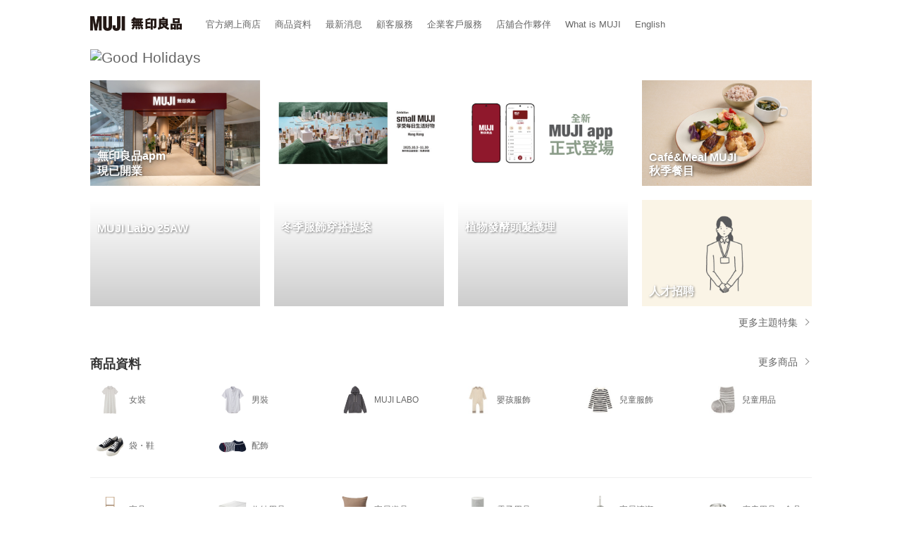

--- FILE ---
content_type: text/html
request_url: https://www.muji.com/hk/
body_size: 5858
content:
<!DOCTYPE html>
<html lang="zh-HK">
<head>
	<meta charset="UTF-8">
	<meta property="og:url" content="https://www.muji.com/hk/">
	<meta property="og:image" content="https://www.muji.com/hk/img/ogimage.png">
	<meta name="description" content="無印良品商品種類已超過7,000多種。從衣物、家具及食品三大範疇，以價格合理且優良品質的生活用品，關顧生活的每一個細節，與顧客分享生活美學。">
	<meta name="viewport" content="width=device-width, initial-scale=1">
	<meta http-equiv="X-UA-Compatible" content="IE=edge,chrome=1">
	<meta name="robots" content="noydir,noodp">

	<title>無印良品</title>
	<link rel="stylesheet" href="/css/normalize.css">
	<link rel="stylesheet" href="/css/muji.2.1.css">
	<link rel="stylesheet" href="/hk/css/muji_hk.css">
	<link rel="stylesheet" href="/css/portal.1.0.css">
	<link rel="stylesheet" href="/hk/css/portal_hk.css">
	<link rel="stylesheet" href="/css/marker.css">
	<link rel="stylesheet" href="/css/self_marker.css">



	<script src="//ajax.googleapis.com/ajax/libs/jquery/1.11.0/jquery.min.js"></script>
	<script>window.jQuery || document.write('<script src="/js/lib/jquery.min.1.11.0.js"><\/script>')</script>
	<!--[if lt IE 9]>
		<script src="/js/lib/html5.js"></script>
		<script src="/js/lib/respond.js"></script>
	<![endif]-->
	<!-- Global site tag (gtag.js) - Google Analytics -->

<script async src="https://www.googletagmanager.com/gtag/js?id=G-KLC2LPE537"></script>

<script src="//assets.adobedtm.com/a6e9b8b912d51aecbc12256558ef49a48670b2e5/satelliteLib-b819f20b04de183cb78fcd501fba5317c3db2b78.js"></script>

<!-- Google Tag Manager -->
<script>(function(w,d,s,l,i){w[l]=w[l]||[];w[l].push({'gtm.start':
new Date().getTime(),event:'gtm.js'});var f=d.getElementsByTagName(s)[0],
j=d.createElement(s),dl=l!='dataLayer'?'&l='+l:'';j.async=true;j.src=
'https://www.googletagmanager.com/gtm.js?id='+i+dl;f.parentNode.insertBefore(j,f);
})(window,document,'script','dataLayer','GTM-P43LR5K');</script>
<!-- End Google Tag Manager -->









	
</head>

<body>


<header id="globalHeader">
	<div class="headerWrap">

	<h1 id="siteName"><a href="/hk/"><img src="/img/logo_muji_b.png" alt="無印良品"></a></h1>

	<nav id="hGlobalNav">
		<h1>菜單</h1>
		<div class="wrapper">
			<div class="cancel"></div>
			<ul>
				<li class="home"><a href="/hk/">首頁</a></li>
				
				<li><a href="https://onlineshop.muji.com.hk/">官方網上商店</a></li>
				
				<li><a href="https://www.muji.com.hk/zh/">商品資料</a></li>
				
				<li><a href="https://www.muji.com/hk/blog/">最新消息 </a></li>
				
				<li><a href="https://www.muji.com.hk/zh/contact-us.php">顧客服務</a></li>
				
				<li><a href="https://www.muji.com.hk/zh/CorporateService/">企業客戶服務</a></li>
				
				<li><a href="/hk/campaign/partner/">店舖合作夥伴</a></li>
				
				<li><a href="https://www.ryohin-keikaku.jp/eng/about-muji/whatismuji/">What is MUJI</a></li>
				
				<li><a href="/hk-en/">English</a></li>
				
			</ul>
		</div>
	</nav>





	</div><!-- .headerWrap -->
</header>





<div id="main">


	<section id="mainCampaign">
		<div class="wrap">
			<div class="mainPanel">
				<a href="https://onlineshop.muji.com.hk/pages/christmas">
				<img src="https://shoplineimg.com/6128bc12414291002e0cf03c/6916ee4cdcaf00000efb08b8/2160x.webp?source_format=jpg" alt="Good Holidays" class="pc">
				<img src="https://shoplineimg.com/media/6916ee4f00476c000becf823/original.webp?source_format=jpg" alt="Good Holidays" class="mobile">
				<span class="title"></span></a>
			</div>

			<ul class="fourPanels">
				
				<li>
					<a href="/hk/store/KwongTong_apm/">
					<span class="subPanel-image"><img src="/hk/store/KwongTong_apm/img/113/01.jpg" alt=""></span>
					<span class="title">無印良品apm<br>現已開業</span></a>
				</li>
				
				<li>
					<a href="/hk/smallMUJI">
					<span class="subPanel-image"><img src="/hk/smallMUJI/img/index/3_3_HK_MUJI-Website-Banner_640_400.jpg" alt="small MUJI"></span>
					<span class="title"></span></a>
				</li>
				
				<li>
					<a href="https://onlineshop.muji.com.hk/pages/muji-app?locale=zh-hant">
					<span class="subPanel-image"><img src="/hk/mujiapp/img/640.jpg" alt="全新 MUJI app 正式登場"></span>
					<span class="title"></span></a>
				</li>
				
				<li>
					<a href="https://www.muji.com.hk/cafemeal/menu.html">
					<span class="subPanel-image"><img src="/hk/img/panel/cm-menu.jpg" alt=""></span>
					<span class="title">Café&Meal MUJI<br>秋季餐目</span></a>
				</li>
				
				<li>
					<a href="https://onlineshop.muji.com.hk/pages/muji-labo-25aw-winter">
					<span class="subPanel-image"><img src="https://shoplineimg.com/6128bc12414291002e0cf03c/68fb3ddfe90187000eec13e6/375x.webp?source_format=jpg" alt=""></span>
					<span class="title"> MUJI Labo 25AW</span></a>
				</li>
				
				<li>
					<a href="https://onlineshop.muji.com.hk/pages/25winter-lookbook">
					<span class="subPanel-image"><img src="https://shoplineimg.com/6128bc12414291002e0cf03c/68f5961c6e5c0e0014bc8531/375x.webp?source_format=jpg" alt=""></span>
					<span class="title">冬季服飾穿搭提案</span></a>
				</li>
				
				<li>
					<a href="https://onlineshop.muji.com.hk/pages/newhaircare">
					<span class="subPanel-image"><img src="https://shoplineimg.com/6128bc12414291002e0cf03c/68d0c91ce901a80016cc5f09/375x.webp?source_format=jpg" alt=""></span>
					<span class="title">植物發酵頭髮護理</span></a>
				</li>
				
				<li>
					<a href="https://form.jotform.com/213182283263452">
					<span class="subPanel-image"><img src="/hk/img/panel/recruitment-640x400-1.jpg" alt=""></span>
					<span class="title">人才招聘</span></a>
				</li>
				
			</ul>
		</div>

		<div class="more"><a href="/hk/campaign/">更多主題特集</a></div>

	</section>


	<section id="product">
		<h1>商品資料</h1>


		<div class="more"><a href="https://www.muji.com.hk/zh/">更多商品</a></div>


		<div class="wrap">


			<ul id="product_garment">

				
				<li style="background-image: url(/hk/img/category/ladies.jpg)"><a href="https://www.muji.com.hk/zh/category.php?c=001&id=102"><span class="title">女裝</span></a></li>
				
				<li style="background-image: url(/hk/img/category/men.jpg)"><a href="https://www.muji.com.hk/zh/category.php?c=001&id=101"><span class="title">男裝</span></a></li>
				
				<li style="background-image: url(/hk/img/category/labo.jpg)"><a href="https://www.muji.com.hk/zh/category.php?c=001&id=106"><span class="title">MUJI LABO</span></a></li>
				
				<li style="background-image: url(https://img.muji.net/img/item/4550002012847_95.jpg)"><a href="https://www.muji.com.hk/zh/sub-category.php?dept=103&id=015&c=001"><span class="title">嬰孩服飾</span></a></li>
				
				<li style="background-image: url(https://img.muji.net/img/item/4550002004798_95.jpg)"><a href="https://www.muji.com.hk/zh/sub-category.php?dept=103&id=014&c=001"><span class="title">兒童服飾</span></a></li>
				
				<li style="background-image: url(https://img.muji.net/img/item/4549738892830_95.jpg)"><a href="https://www.muji.com.hk/zh/sub-category.php?dept=103&id=144&c=001"><span class="title">兒童用品</span></a></li>
				
				<li style="background-image: url(/hk/img/category/shoes.jpg)"><a href="https://www.muji.com.hk/zh/category.php?c=001&id=105"><span class="title">袋・鞋</span></a></li>
				
				<li style="background-image: url(/hk/img/category/accessories.jpg)"><a href="https://www.muji.com.hk/zh/category.php?c=001&id=104"><span class="title">配飾</span></a></li>
				

			</ul>


			<ul id="product_household">

				
				<li style="background-image: url(/hk/img/category/HH.jpg)"><a href="https://www.muji.com.hk/zh/category.php?c=003&id=110"><span class="title">家具</span></a></li>
				
				<li style="background-image: url(https://img.muji.net/img/item/4547315112098_180.jpg)"><a href="https://www.muji.com.hk/zh/sub-category.php?dept=110&id=057&c=003"><span class="title">收納用品</span></a></li>
				
				<li style="background-image: url(/hk/img/category/fabric.jpg)"><a href="https://www.muji.com.hk/zh/category.php?c=003&id=109"><span class="title">家居織品</span></a></li>
				
				<li style="background-image: url(/hk/img/category/electronics.jpg)"><a href="https://www.muji.com.hk/zh/category.php?c=003&id=111"><span class="title">電子用品</span></a></li>
				
				<li style="background-image: url(/hk/img/category/cleansing.jpg)"><a href="https://www.muji.com.hk/zh/category.php?c=003&id=107"><span class="title">家居清潔</span></a></li>
				
				<li style="background-image: url(/hk/img/category/kitchen.jpg)"><a href="https://www.muji.com.hk/zh/category.php?c=003&id=108"><span class="title">廚房用品・食具</span></a></li>
				
				<li style="background-image: url(/hk/img/category/stationary.jpg)"><a href="https://www.muji.com.hk/zh/category.php?c=003&id=113"><span class="title">文具</span></a></li>
				
				<li style="background-image: url(/hk/img/category/bodycare.jpg)"><a href="https://www.muji.com.hk/zh/category.php?c=002&id=115"><span class="title">身體・肌膚護理</span></a></li>
				
				<li style="background-image: url(/hk/img/category/haircare.jpg)"><a href="https://www.muji.com.hk/zh/category.php?c=002&id=117"><span class="title">頭髮護理</span></a></li>
				
				<li style="background-image: url(/hk/img/category/cosmetic.jpg)"><a href="https://www.muji.com.hk/zh/category.php?c=002&id=118"><span class="title">化妝品・香水</span></a></li>
				
				<li style="background-image: url(/hk/img/category/travel.jpg)"><a href="https://www.muji.com.hk/zh/category.php?c=002&id=119"><span class="title">配件・旅行小物</span></a></li>
				
				<li style="background-image: url(/hk/img/category/aroma.jpg)"><a href="https://www.muji.com.hk/zh/category.php?c=002&id=120"><span class="title">香薰</span></a></li>
				

			</ul>


			<ul id="product_food">

				
				<li style="background-image: url(/hk/img/category/instant.jpg)"><a href="https://www.muji.com.hk/zh/category.php?c=005&id=121"><span class="title">速食食品</span></a></li>
				
				<li style="background-image: url(/hk/img/category/homemade.jpg)"><a href="https://www.muji.com.hk/zh/category.php?c=005&id=116"><span class="title">自製食品</span></a></li>
				
				<li style="background-image: url(/hk/img/category/snack.jpg)"><a href="https://www.muji.com.hk/zh/category.php?c=005&id=122"><span class="title">小吃</span></a></li>
				
				<li style="background-image: url(https://img.muji.net/img/item/4547315370610_180.jpg)"><a href="https://www.muji.com.hk/zh/sub-category.php?dept=122&id=106&c=005"><span class="title">朱古力・糖果</span></a></li>
				
				<li style="background-image: url(/hk/img/category/drink.jpg)"><a href="https://www.muji.com.hk/zh/category.php?c=005&id=123"><span class="title">飲品</span></a></li>
				

			</ul>


			<ul id="product_other">

				
				<li style="background-image: url(/hk/img/category/houseplants.jpg)"><a href="https://www.muji.com.hk/zh/category.php?c=006&id=132"><span class="title">MUJI Green<br>室內植物</span></a></li>
				
				<li style="background-image: url(/hk/img/category/gardening.jpg)"><a href="https://www.muji.com.hk/zh/category.php?c=006&id=131"><span class="title">MUJI Green<br>園藝用品</span></a></li>
				

			</ul>


		</div>
	</section>





			




			





			



	<section id="event">
		<h1>店內服務</h1>



		<div class="wrap">
			<ul>
				
				<li>
					<a href="https://www.muji.com.hk/cafemeal/shop.html">
					<img src="/hk/img/panel/640X400BYODTAKEAWAY.jpg" alt="">
					<span class="title">Café&Meal MUJI<br>外賣自取手機點餐</span></a>
				</li>
				
				<li>
					<a href="https://www.muji.com/hk/campaign/advisor/">
					<img src="https://www.muji.com/hk/img/panel/201412_ia.jpg" alt="">
					<span class="title">家具配置諮詢服務</span></a>
				</li>
				
				<li>
					<a href="https://www.muji.com/hk/campaign/Embroidery/">
					<img src="https://www.muji.com/hk/img/embordiery.jpg" alt="">
					<span class="title">刺繡服務</span></a>
				</li>
				
			</ul>
		</div>
	</section>





			



	<section id="houseVision">


		<h1>良感生活</h1>



		<div class="wrap">
		<ul>

			
			<li><a href="https://onlineshop.muji.com.hk/pages/muji-app?locale=zh-hant"><img src="/hk/mujiapp/img/640.jpg" alt=""><span class="title">全新 MUJI app 正式登場</span></a></li>
			
			<li><a href="https://www.muji.com/hk/foodmarket/"><img src="/hk/foodmarket/img/640.jpg" alt=""><span class="title">食材市集<br>Food Market</span></a></li>
			
			<li><a href="http://www.muji.com/hk/mujibooks/monthly.html"><img src="/hk/img/panel/MUJIbooksMonthly.jpg" alt=""><span class="title">MUJI BOOKS<br>今月好書</span></a></li>
			
			<li><a href="/hk/campaign/CommunityMarket/"><img src="/hk/campaign/CommunityMarket/img/640.jpg" alt=""><span class="title">無印良品週末市集</span></a></li>
			
			<li><a href="https://www.muji.com/hk/campaign/cycle/"><img src="https://www.muji.com/hk/campaign/cycle/img/640.jpg" alt=""><span class="title">回收再生活動</span></a></li>
			
			<li><a href="https://www.muji.com/hk/news/index.html"><img src="https://www.muji.com/hk/store/store_bz_hr_640x400_tc.jpg" alt=""><span class="title">特別通知</span></a></li>
			

		</ul>
		</div>
	</section>



	<section id="shop">
		<h1>店舗情報</h1>


		<div class="more"><a href="http://www.muji.com/storelocator/?c=hk">店舗一覧</a></div>
		<div class="shopWrap">



		<div id="overlimit">
			<p>對應於該條件過多存儲的號碼。請參閱放大地圖。</p>
		</div>
		<div id="shoplist">
			<div class="nearbyTitle">附近商店</div>
			<ul class="shops"></ul>
			<div id="noshops"></div>
		</div>
		<div id="map_frame">
			<div id="mapMask"></div>
			<div id="map" class="map"></div>
		</div>
		</div><!-- .shopWrap -->
	</section>



	<section id="information">
	<h1>最新信息</h1>


	<div class="more"><a href="/hk/news/index.html">新聞發布</a></div>


	<div class="wrap">
		<ul class="atom_import">
			<script type="text/javascript">
			<!--
				$.ajax({
					url: "/hk/news/atom.xml" ,
					async: true,
					cache: false,
					dataType:"xml",
					success: function(xml){
						var html_temp = "";
						var title = "";
						var link = "";
						var tagTime = "";
						var tagno = 0;
						var tagTimeArray = "";

						//xml loop
						$(xml).find('entry,item').each(function(i){
							title = $(this).find('title').text();
							link = $(this).find('link').attr('href')||$(this).find('link').text();
							tagTime = $(this).find('published,pubDate').text();

							//tag
							html_temp += '<li><span class="date">' + tagTime + '</span>';
							html_temp += '<a href="' + link + '">' + title + '</a>' + '</li>';
						});

						//output
						$(".atom_import").html(html_temp);
					}
				});

			// -->
			</script>

		</ul>
	</div>
	</section>

</div><!-- #main -->


<aside id="misc">
	<div class="content">
		<ul class="sns">
			
			<li class="Facebook"><a href="https://www.facebook.com/muji.hongkong.macao" target="_blank"><img src="/img/misc_facebook.png" alt="Facebook"></a></li>
			
			<li class="Instagram"><a href="http://instagram.com/muji_hongkong/" target="_blank"><img src="/img/misc_instagram.png" alt="Instagram"></a></li>
			
		</ul>
		
	</div>
</aside>

<footer>

<nav id="footerNav">

	<section class="footerNav1">
		<ul>

			
			<li><a href="https://www.muji.com.hk/zh/" target="_self">商品資料</a></li>
			
			<li><a href="/hk/campaign/?area=footer" target="_self">主題特集</a></li>
			
			<li><a href="/hk/events/" target="_self">店內活動</a></li>
			
			<li><a href="http://www.muji.com/storelocator/?c=hk" target="_self">店舗情報</a></li>
			
			<li><a href="/hk/campaign/partner/" target="_self">店舖合作夥伴</a></li>
			

		</ul>
	</section>



	<section class="footerNav2">
		<ul>

			
			<li><a href="https://www.muji.com.hk/cafemeal/menu.html" data-category="" target="_self">Café&Meal MUJI</a></li>
			
			<li><a href="http://www.muji.com/hk/mujibooks/monthly.html" data-category="" target="_self">MUJI BOOKS</a></li>
			
			<li><a href="http://www.muji.com/hk/open_muji/" data-category="" target="_self">Open MUJI</a></li>
			
			<li><a href="https://hotel.muji.com/" data-category="" target="_self">MUJI HOTEL</a></li>
			

		</ul>
	</section>



			



	<section class="footerNav4">
		<ul>

			
			<li><a href="http://www.muji.com/hk/blog/?area=footer" target="_self">新聞發布</a></li>
			
			<li><a href="https://www.muji.com.hk/zh/contact-us.php" target="_self">顧客服務</a></li>
			
			<li><a href="http://www.muji.com.hk/recruitment/index.html?area=footer" target="_self">工作機會</a></li>
			

		</ul>
	</section>



	<section class="footerNav5">
		<ul>

			
			<li class="country"><a href="http://www.muji.com/?area=footer" target="_self"><span class="country-flag" style="background-image:url(/hk/img/flag_hk.png);"></span>香港（中文）</a></li>
			

		</ul>
	</section>


</nav>

<p id="copyright">
	<span class="copyright"><small>&copy;&nbsp;Ryohin Keikaku Co., Ltd.</small></span>
</p>
<nav class="another">
<ul>
	
	<li><span target="_self"><small>© MUJI (Hong Kong) Co., Ltd.</small></span></li>
	
</ul>
</nav>
</footer>



	<script src="/js/lib/modernizr.custom.47384.js"></script>
	<script src="/js/lib/cssua.js"></script>
	<script src="/js/lib/fastclick.js"></script>

	<script src="/js/muji-1.0.js"></script>
	<script src="/js/portal-2.0.js"></script>
	<script src="/hk/js/portal_hk.js"></script>


	<script>
		//FastClick
		if (cssua.ua.mobile) {
		$(function(){
			var selectors = [
				$("#hGlobalNav h1").get(0),
				$("#hSearch h1").get(0),
				$(".cancel").get(0),
				$(".prev").get(0),
				$(".next").get(0),
				$(".avater").get(0)
			];

			for(var i = 0, sLen = selectors.length; i < sLen; i++ ) {
				if(selectors[i] != undefined){
				FastClick.attach(selectors[i]);
				}
			}
		});
	}

</script>




<!--[if !IE]><!-->
<script src="/js/lib/map_async.js"></script>
<script>
var map_region_code = null;

 $(function(){
  const hostname = $(location).attr('host');
  const json_url = 'https://'+hostname+'/storelocator/json/master_data.json';

  $.ajax({
    url: json_url,
    type: "GET",
    dataType: "json"
  }).done( function(data, textStatus, jqXHR) {
    var master_data_str = JSON.stringify(data);
    var master_data     = JSON.parse(master_data_str);
    if (master_data["country_code_map_region"]["hk"]) {
      map_region_code = master_data["country_code_map_region"]["hk"];
    }
  }).fail( function(jqXHR, textStatus, errorThrown) {
    // console.log("get master_data.json: "+textStatus+" "+errorThrown);
  }).always( function() {

    var mapLoaded = false;
    function loadMapScript(){
      var d = $(window).scrollTop(),
          e = $("#shop").offset().top,
          uri = "//maps.googleapis.com/maps/api/js?key=AIzaSyCSlaN_pQjGpP1a_UjhGoHGNISOcXvRWXs&sensor=false&callback=initializeGMap&region="+map_region_code;

      if(!mapLoaded && d > (e - $(window).height())){
        var mapScript = document.createElement("script");
        mapScript.src = uri;
        document.body.appendChild(mapScript);
        mapLoaded = true;
      }
    }
    $(window).on("load scroll", loadMapScript);

  });
});
</script>
<!--<![endif]-->


<script>
	MAP_LIMIT_SHOPLIST = 10; /* Maximum number of stores list */
	MAP_LIMIT_MARKER = 100; /* Maximum number of stores placed on the map */
	MAP_IMG_MARKER = "/img/marker_red_default.png";
	MAP_IMG_SELF_POS = "/img/self_position.png";





	MAP_MARKER_LINK_URL = "//www.muji.com/storelocator/?c=hk";
	MAP_SHOPLIST_JSON_URL = "//www.muji.com/storelocator/?c=hk&_ACTION=_SEARCH";

	MAP_DEFAULT_ZOOM = 11;
	MAP_DEFAULT_LAT = 22.322742;
	MAP_DEFAULT_LON = 114.090079;
	MAP_LOAD_DIV_ID = "map";
</script>

<script type="text/javascript">_satellite.pageBottom();</script>
<noscript><iframe src="https://www.googletagmanager.com/ns.html?id=GTM-P43LR5K" height="0" width="0" style="display:none;visibility:hidden"></iframe></noscript>
<script>window.dataLayer=window.dataLayer||[];function gtag(){dataLayer.push(arguments);}gtag('js',new Date());gtag('config','G-KLC2LPE537',{'user_id':'USER_ID'});</script>
<script>(function(c,l,a,r,i,t,y){c[a]=c[a]||function(){(c[a].q=c[a].q||[]).push(arguments)};t=l.createElement(r);t.async=1;t.src="https://www.clarity.ms/tag/"+i;y=l.getElementsByTagName(r)[0];y.parentNode.insertBefore(t,y);})(window,document,"clarity","script","s9gbha4oxz");</script>
<style>@media screen and (max-width:480px){#main #event li:nth-child(2),#main #event li:nth-child(3){display:block!important}}</style>

<script type="text/javascript"  src="/wbQBxtujNX23bv4HRpMG/9pcuXc7wauOuQG/PCRj/cnJUTC/01DzE"></script></body>

</html>


--- FILE ---
content_type: text/css
request_url: https://www.muji.com/css/muji.2.1.css
body_size: 1658
content:
a {text-decoration: none; color: #666;}
.annotation {font-size: 12px;}

#globalHeader {height: 70px; position: relative; z-index: 100; width: 100%; font-size: 16px;}
#globalHeader:after {content: ""; display: block; clear: both;}
#globalHeader .headerWrap {width: 90%; margin: 0 auto; position: relative; max-width: 1024px;}
@media screen and (max-width : 1060px){
	#globalHeader .headerWrap {width: 100%;}
}

#siteName {z-index: 1001; top: 0; left: 0; margin: 0; position: absolute; width: 130px;}
#siteName a {padding: 15px 0; display: block; line-height: 1;}
#siteName img {width: 100%;}
@media screen and (max-width : 1060px){
	#siteName {z-index: 20; text-align: center; width: 100%;}
	#siteName a {padding: 7px 0; display: inline-block;}
	#siteName img {width: 145px; vertical-align: top; padding: 17px; border: 0;}
}

#hGlobalNav h1 {display: none;}
@media screen and (max-width : 1060px){
	#hGlobalNav {z-index: 1001;}
	#hGlobalNav h1 {display: block; background: url(/img/menu_b.png) no-repeat center center; text-indent: -9999px; background-size: 20px 15px; position: absolute; top: 5px; left: 0; padding: 27px; margin: 0 0 0 3.5%; cursor: pointer; width: 20px; height: 15px; z-index: 1001;}
}
@media screen and (max-width : 480px){
	#hGlobalNav h1 {margin-left: 2%;}
}

#hGlobalNav .wrapper {
	display: block; background: none; height: auto; width: 100%; padding: 0;
	margin: 0 auto;
	-webkit-box-sizing: border-box;
	-moz-box-sizing: border-box;
	box-sizing: border-box;
	left: 0;
}

@media screen and (max-width : 1060px){
	#globalHeader .wrapper {background: rgba(0,0,0,.8); position: fixed; z-index: 1000; width: 100%; height: 100%; color: #fff; font-size: 16px; padding: 0; box-sizing: border-box; display: none;}
}

#globalHeader .wrapper ul {padding-left: 15%; margin: 0;}
#globalHeader .wrapper li {list-style: none; float: left; font-size: 13px; padding: 28px 10px; line-height: 1;}
#globalHeader .wrapper li.home {display: none; color: #333;}
#globalHeader .wrapper li a {border: 0; display: block;}
.ua-ie-8 #globalHeader .wrapper li a,
.ua-ie-9 #globalHeader .wrapper li a {font-weight: bold;}
#globalHeader .wrapper li a:hover {color: #999;}
#globalHeader .cancel {display: none;}
@media screen and (max-width : 1060px){
	#globalHeader .wrapper ul {padding: 0;}
	#globalHeader .wrapper li {float: none; font-size: 16px; padding: 0; text-align: center;}
	#globalHeader .wrapper li a {padding: 12px 20px; color: #fff;}
	#globalHeader .cancel {display: block; text-align: right; padding: 18px 18px 0;}
	#globalHeader .cancel:before {content: url("/img/icon_close.png"); margin-right: 5px;}
}

#hSearch h1 {display: none;}
@media screen and (max-width : 1060px){
	#hSearch {z-index: 1001;}
	#hSearch h1 {display: block; text-indent: -9999px; background: url(../img/icon_search_b.png) no-repeat center center; width: 20px; height: 21px; background-size: 20px 21px; position: absolute; top: 8px; right: 3.5%; padding: 25px; margin: 0; box-sizing: border-box; line-height: 2; padding-left: 30px; min-height: 28px; font-size: 14px; outline: none; cursor: pointer; z-index: 100;}
}

#hSearch .offscreen {
    border: 0;
    clip: rect(0 0 0 0);
    height: 1px;
    margin: -1px;
    overflow: hidden;
    padding: 0;
    position: absolute;
    width: 1px;
}

#hSearch input[type="search"]{
	width: 5px;
	border-radius: 20px;
	position: absolute;
	right: 0;
	top: 20px;
	z-index: 1001;
	border: 0;
	background: url(/img/icon_search_b.png) no-repeat 10px center;
	background-size: 16px 17px;
	color: #000;
	padding: 3px 10px 3px 30px;
	margin: 0;
	box-sizing: border-box;
	line-height: 2;
	-webkit-transition: width .3s;
	transition: width .3s;
	cursor: pointer;
	outline: none;
	font-size: 12px; 
	::-webkit-input-placeholder {color: #333};
	::-moz-placeholder {color: #333};
	:-moz-placeholder {color: #333};
	:-ms-input-placeholder {color: #333};
}
#hSearch input[type="search"]:focus {
	width: 240px;
	background-color: #eee;
	cursor: text;
}
.ua-ie-8 #hSearch input[type="search"] {width: 150px; border: 1px solid #666; border-radius: 15px; right: 10%; top: 15px; padding-left: 30px; min-height: 28px; font-size: 14px;}
@media screen and (max-width : 1060px){
	#hSearch input[type="search"] {background: none; border: solid #ccc; border-width: 0 0 1px; border-radius: 0;
		-webkit-appearance: none; width: 95%; background: url(/img/icon_search_w.png) no-repeat left center;
		background-size: 20px 21px; min-height: 28px; font-size: 14px; left: 20px; top: 80px; color: #fff;}
	#hSearch input[type="search"]:focus {background-color: transparent; width: 95%;}
}
@media screen and (max-width : 480px){
	#hSearch input[type="search"],
	#hSearch input[type="search"]:focus {width: 90%;}
}

#hSearch .wrapper ul {display: none;}

footer {background: #000; line-height: 1; width: 100%; font-size: 14px; padding: 0;}
footer:after {content: ""; display: block; clear: both;}
footer nav {width: 90%; margin: 0 auto; max-width: 1024px;}
footer ul {margin: 0; list-style: none; padding: 15px 0;}
footer section + section ul {border-top: 1px solid #888;}
footer ul:after {content: ''; display: block; clear: both;}
footer li {float: left; padding-right: 20px; box-sizing: border-box;}
footer li a {color: #e7e7e7; display: inline-block; padding: 10px 0;}

footer .footerNav5 {position: relative;}
footer .country .country-flag {display: none; width: 18px; height: 12px; margin-right: 8px; background-size: 18px 12px; vertical-align: middle;}
footer .country img {width: 18px; height: 12px; margin-right: 8px;}
footer #copyright {color: #ccc; width: 90%; margin: 0 auto; text-align: left; max-width: 1024px;}
footer .copyright {display: inline-block; float: left; padding: 10px 20px 10px 0; color: #888;}

footer nav.another ul {padding: 0;}
footer nav.another li a {color: #ccc;}
footer nav.another li span {padding: 10px 0; display: inline-block; color: #888;}
footer small {font-size: 100%;}

#trademark {position: absolute; top: 0; right: 0;}
#trademark img {height: 20px; margin: 25px 0 0 20px;}

@media screen and (max-width : 767px){

	#trademark {padding: 15px 0; position: absolute; left: 50%; top: 10px}
	#trademark img {height: 16px; margin: 0;}
	#trademark img:last-child {margin: 0 0 0 20px;}

	footer {font-size: 14px; padding: 0 0 15px;}
	footer li {width: 50%; line-height: 1.4; padding-right: 10px;}
	footer li:nth-child(2n+0) {margin-right: 0; padding-right: 0;}
	footer nav.another li {width: 50%; padding-left: 0;}
	footer li a {color: #e7e7e7; display: block; padding: 10px 0;}
	footer .copyright {display: block; float: none;}
}


/* menu open, search open */

@media screen and (max-width : 1060px){
	body.menuOpen #hGlobalNav .wrapper,
	body.searchOpen #hSearch .wrapper {display: block;}
	body.menuOpen #main,
	body.menuOpen #hGlobalNav h1,
	body.menuOpen #siteName img,
	body.menuOpen #hSearch h1,
	body.searchOpen #main,
	body.searchOpen #hGlobalNav h1,
	body.searchOpen #siteName img,
	body.searchOpen #hSearch h1 {-webkit-filter: blur(5px); filter: blur(5px);}
}

--- FILE ---
content_type: text/css
request_url: https://www.muji.com/hk/css/muji_hk.css
body_size: -22
content:
@import url('https://fonts.googleapis.com/css?family=Noto+Sans+TC');
body { color:#333; font: 16px/1.5 "Helvetica", "Lucida Grande", "Microsoft JhengHei", sans-serif, "Noto Sans", ;}

--- FILE ---
content_type: text/css
request_url: https://www.muji.com/css/portal.1.0.css
body_size: 3181
content:
a {text-decoration: none; color: #666;}
.pcOnly {display: block;}
.mobileOnly {display: none;}
*, *:before, *:after {box-sizing: border-box;}

img{
	max-width: 100%;
	height: auto;
	width /***/:auto; /*IE8*/
	border: 0;
	vertical-align: middle;
}

ul {list-style: none; padding: 0;}
ul:after,
section:after {content: ''; clear: both; display: block;}

#main section {width: 100%; margin-bottom: 40px; padding: 0;}

.wrap {
	width: 90%;
	overflow: hidden;
	max-width: 1024px;
	margin: 0 auto;
	-webkit-transform: translateZ(0); /* Optional: When heavy at iOS6+ */
}

.shopWrap {
  width: 90%;
  max-width: 1024px;
  margin: 0 auto;
  -webkit-transform: translateZ(0); /* Optional: When heavy at iOS6+ */
  position: relative;
}

#main h1 {font-size: 18px; margin: 0 auto 1em; line-height: 1; color: #333; width: 90%; max-width: 1024px;}
.more {font-size: 14px; position: relative; padding-right: 20px; text-align: right; width: 90%; max-width: 1024px; margin: -38px auto 1em;}
.more a:after {
display: block;
position: absolute;
top: 50%;
right: 10px;
width: 7px;
height: 7px;
margin: -5px -5px 0 0;
border-top: solid 1px #7f7f7f;
border-right: solid 1px #7f7f7f;
-webkit-transform: rotate(45deg);
-ms-transform: rotate(45deg);
transform: rotate(45deg);
content: "";
}
#mainCampaign .more {margin-top: 0;}

#main ul {
	margin: 0 auto;
  display: -webkit-box;
  display: -ms-flexbox;
  display: -webkit-flex;
  display: flex;
  -ms-flex-wrap: wrap;
  -webkit-flex-wrap: wrap;
  flex-wrap: wrap;
  box-sizing: border-box;
  margin-bottom: 15px;}

.ua-ie-8 #main ul,
.ua-ie-9 #main ul {margin-right: -20px; letter-spacing: -.40em;}
.ua-ie-8 #main li,
.ua-ie-9 #main li {display: inline-block; letter-spacing: normal; margin: 0 20px 10px 0; vertical-align: top;}

#main img {width: 100%;}

.price {margin-top: 5px; display: block; color: #000; font-size: 11px;}
.price .num {font-size: 14px; font-weight: bold; margin: 0 2px; font-family: "Helvetica","Lucida Grande", sans-serif;}

#mainCampaign ul li {margin-bottom: 20px; position: relative; box-sizing: border-box; margin: 20px 2% 0 0;}
#mainCampaign .mainPanel,
#mainCampaign .mainPanel img {width: 100%; display: block; max-width: 1024px; height: auto; font-size: 21px; position: relative;}

#mainCampaign .fourPanels li {width: 23.5%; max-width: 245px; height: auto;}
#mainCampaign .threePanels li {width: 32%; max-width: 327px; height: auto;}
#mainCampaign .twoPanels li {width: 49%; max-width: 501px; height: auto;}
#mainCampaign ul li:last-child,
#mainCampaign ul li:nth-child(4n) {margin-right: 0;}

.ua-ie-8 #mainCampaign ul,
.ua-ie-9 #mainCampaign ul {margin-top: 20px;}

#main #product ul {border-bottom: 1px solid #eee; padding-bottom: 10px;}
#main #product ul#product_other {border: 0;}
#main #product li {
  margin: 0 2% 5px 0; width: 15%; box-sizing: border-box; border-radius: 4px; font-size: 12px; padding-right: 2px;
  background-color: #fff; background-size: auto 40px; background-repeat: no-repeat; background-position: 8px center;
}
#main #product li:nth-child(6n) {margin-right: 0;}
#main #product li a {display: block; padding: 0 2px 0 55px; min-height: 60px; position: relative;}
#main #product li span {position: absolute; top: 50%;
  -webkit-transform: translateY(-50%);
  -ms-transform: translateY(-50%);
  transform: translateY(-50%);
	}

.ua-ie-8 #product .title,
.ua-ie-9 #product .title {display: inline-block; padding-top: 20px;}

#main #sale h1 {display: none;}
#main #sale ul {padding: 10px; border: 1px solid #eee; border-radius: 5px;}
#main #sale a {display: block;}

#event li,
#houseVision li,
#lab li {width: 32%; height: auto; margin-right: 2%; position: relative; box-sizing: border-box;}

#event li:nth-child(3n),
#houseVision li:nth-child(3n),
#lab li:nth-child(3n) {margin-right: 0;}

#sale li {width: 33.33%; height: auto; border-right: 1px solid #eee; font-size: 12px; padding: 0 10px 0 20px; box-sizing: border-box;}
#sale img {width: 80px; vertical-align: middle; margin-right: 10px;}
#sale span.desc {width: 60%;   display: inline-block; vertical-align: middle;}

#sale li:last-child,
#event li:last-child,
#houseVision li:last-child,
#lab li:last-child {margin-right: 0;}
#sale li:last-child {border: 0;}

#mainCampaign .title,
#sale li .title,
#event li .title,
#houseVision li .title,
#lab li .title {position: absolute; bottom: 10px; left: 10px; z-index: 2; text-shadow: 1px 1px 3px rgba(0,0,0,.5); font-weight: bold; width: 90%; color: #fff;}

.ua-ie-8 #sale ul,
.ua-ie-9 #sale ul {margin-right: 0; }
.ua-ie-8 #sale li,
.ua-ie-9 #sale li {font-size: 11px; width: 32%;}


#mainCampaign li:before,
#event li:before,
#houseVision li:before,
#lab li:before {
	content: "";
  display: block;
  position: absolute;
  top: 0;
  height: 100%;
  width: 100%;
  background: url([data-uri]…IgaGVpZ2h0PSIxIiBmaWxsPSJ1cmwoI2dyYWQtdWNnZy1nZW5lcmF0ZWQpIiAvPgo8L3N2Zz4=);
  background: -moz-linear-gradient(top, rgba(0,0,0,0) 0%, rgba(0,0,0,0.04) 20%, rgba(0,0,0,0.2) 100%);
  background: -webkit-gradient(linear, left top, left bottom, color-stop(0%,rgba(0,0,0,0)), color-stop(20%,rgba(0,0,0,0.04)), color-stop(100%,rgba(0,0,0,0.2)));
  background: -webkit-linear-gradient(top, rgba(0,0,0,0) 0%,rgba(0,0,0,0.04) 20%,rgba(0,0,0,0.2) 100%);
  background: -o-linear-gradient(top, rgba(0,0,0,0) 0%,rgba(0,0,0,0.04) 20%,rgba(0,0,0,0.2) 100%);
  background: -ms-linear-gradient(top, rgba(0,0,0,0) 0%,rgba(0,0,0,0.04) 20%,rgba(0,0,0,0.2) 100%);
  background: linear-gradient(to bottom, rgba(0,0,0,0) 0%,rgba(0,0,0,0.04) 20%,rgba(0,0,0,0.2) 100%);
  filter: progid:DXImageTransform.Microsoft.gradient( startColorstr='#00000000', endColorstr='#33000000',GradientType=0 );
  z-index: 1;
}

#main span.label {background: #000; padding: 3px; font-size: 12px; color: #fff; position: absolute; top: 10px; left: 10px;}
#main #lab .ideaPark {background: url(/img/idea-park_bak.jpg);}
#main #lab .ideaPark span.desc {position: absolute; top: 13px; left: 90px; font-size: 12px;}

blockquote:before {color: #ccc; content: open-quote; font-size: 4em; line-height: 0.1em; margin-right: 0.25em; vertical-align: -0.4em;}

#lab .ideaPark .title {color: #333; text-shadow: none; left: 20px; overflow: hidden; white-space: nowrap; text-overflow: ellipsis;}
#lab .ideaPark .text {
	quotes: "\201C""\201D""\2018""\2019";
	overflow: hidden;
	display: block;
  display: -webkit-box;
  -webkit-box-orient: vertical;
  -webkit-line-clamp: 3;
  line-clamp: 3;
  position: absolute;
  max-width: 100%;
  top: 50px;
  padding: 20px 0;
  margin: 20px;
  max-height: 80px;
}

#houseVision .desc {display: inline-block; background: #fff; opacity: .6; font-size: 11px; color: #333; text-shadow: none; padding: 2px 3px;}

#mainCampaign li a, #event li a, #houseVision li a, #lab li a {
  display: block;
  padding: 0;
  min-height: 60px;
  position: relative;
  z-index: 1000;
}

#map {width: 100%; height: 250px;}
#mapMask {display: block; position: absolute; z-index: 1001; width: 100%; height: 250px; bottom: 0; right: 0;}
#mapMask.getGeolocation {width: 50%;}
#mapMask.draggable {display: none;}
.nearbyTitle {display: none; font-size: 14px; color: #999; margin-top: 10px;}
#shop #overlimit {font-size: 13px;}
#shoplist .shopid {display: none;}
#shoplist ul.shops {max-height: 220px;}
#shoplist li.entry {font-size: 12px; border-top: 1px solid #eee; width: 100%; padding: 10px 0;}
#shoplist .shopname {font-weight: bold; font-size: 14px;}
#search_combobox {position: absolute; top: -33px; left: 100px;}
#shoplist {width: 50%; float: left; display: none;}
#shoplist ul.shops {height: 280px; overflow: auto;}
#shoplist.getGeolocation {display: block;}
#map.getGeolocation {width: 50%;}
#shoplist.getGeolocation .nearbyTitle {display: block;}
#shoplist ul.shops li.entry {border-top: 1px solid #e9e9e9; padding: 10px 0; width: 90%; height: auto; font-size: 12px; float: none;}

aside#misc .content {width: 90%; margin: 0 auto; max-width: 1024px;}

#main #newItem li,
#main #topicItem li {width: 15%; margin-right: 2%;}
#main #newItem li:last-child,
#main #topicItem li:last-child {margin-right: 0;}
#main #newItem img,
#main #topicItem img {width: 100%; height: auto;}
#main #newItem span.name,
#main #topicItem span.name {display: block; margin-top: 5px; font-size: 12px;}
#main #topicItem .more span {padding-left: 20px;}
#main #newItem span.thumb,
#main #topicItem span.thumb {display: inline-block; padding: 15px;}

#information li {display: none; width: 100%; margin-bottom: 10px;}
#information li:first-child,
#information li:nth-child(2),
#information li:nth-child(3) {display: block;}


#misc {padding: 15px 0; background: #ebebeb;}
#misc:after,
#misc ul:after {content: ''; display: block; clear: both;}
#misc ul {float: left; margin: 0; padding: 0; list-style: none;}
#misc li {float: left; margin-right: 10px;}
#misc a {display: block;}
#misc a img {height: 25px; width: auto;}
#misc .passport {float: right;}
#misc .passport a img {height: 25px; padding-left: 10px; width: auto;}
#misc .youtube a img {height: 21px; margin-top: 2px;}

#main #information h1 {font-size: 15px;}
#information {margin: 0; width: 90%; clear: both;}
#information .date {display: block; margin-bottom: 5px; font-size: small; color: #999;}


@media screen and (max-width: 920px) {
	#mainCampaign .fourPanels li,
	#mainCampaign .twoPanels li {width: 49%; max-width: 501px; height: auto;}
	#mainCampaign .fourPanels li:nth-child(2n),
	#mainCampaign .twoPanels li:nth-child(2n) {margin-right: 0;}

  #main #product {background: #f7f7f7; padding: 20px 0 0;}
  #main #product li {width: 23.5%; height: auto; border-bottom: 1px solid #eee;}
  #main #product li:nth-child(6n) {margin-right: 2%;}
  #main #product li:nth-child(4n) {margin-right: 0;}
  #sale li {text-align: center;}
  #sale img {float: none; margin-right: 0;}
  #sale span.desc {display: block; width: 100%;}
}


@media screen and (min-width: 768px) and (max-width: 825px) {
	#lab .ideaPark .text {max-height: 60px;}
}

@media screen and (min-width: 768px) {
	#lab .ideaPark .title {top: 42px;}
}

@media screen and (max-width: 658px) {
	#lab .ideaPark .text {max-height: 250px;}
}


@media screen and (max-width: 767px) {
	#siteName img {width: 140px;}
	#event li,
	#houseVision li,
	#lab li {width: 100%; height: auto; margin: 0 0 20px 0; position: relative; box-sizing: border-box;}

	#newItem li:nth-child(4),
  #newItem li:nth-child(5),
  #newItem li:nth-child(6),
  #topicItem li:nth-child(4),
  #topicItem li:nth-child(5),
  #topicItem li:nth-child(6) {display: none;}
  #main #newItem li,
  #main #topicItem li {width: 32%;}
  #main #newItem li:nth-child(3),
  #main #topicItem li:nth-child(3) {margin-right: 0;}

  #lab li.ideaPark .title,
  blockquote {font-size: 16px;}
  #lab .ideaPark .title {top: 45px;}
	blockquote {height: 90px; top: 100px;}
  #lab .ideaPark .title {font-size: 18px;}
  #lab .ideaPark .text {top: 100px;}
}

@media screen and (min-width: 481px) {
	#mainCampaign .mainPanel img.pc {display: block;}
	#mainCampaign .mainPanel img.mobile {display: none;}
}

@media screen and (max-width: 480px){
	#mainCampaign .mainPanel img.pc {display: none;}
	#mainCampaign .mainPanel img.mobile {display: block;}
	#mainCampaign .fourPanels li,
	#mainCampaign .threePanels li,
	#mainCampaign .twoPanels li {width: 100%; height: auto; margin-right: 0; max-width: 100%;}
  #main #product li {width: 32%; height: auto; margin-bottom: 5px;}
  #main #product li:nth-child(4n) {margin-right: 2%;}
  #main #product li:nth-child(3n) {margin-right: 0;}
  #main #lab .title,
  #main #houseVision .title {font-size: 16px;}
  blockquote  {top: 60px;}
	#main #event li:nth-child(2),
	#main #event li:nth-child(3) {display: none;}
	#mainCampaign .wrap,
	#event .wrap,
	#lab .wrap,
	#houseVision .wrap,
	.shopWrap {width: 100%;}
	#mainCampaign ul li,
	#lab ul li,
	#houseVision ul li {margin: 3px 0 0 0;}
	#sale li {padding: 0 10px;}
	.more {padding-right: 25px;}
	.more a:after {margin: -5px 0 0 0;}
	#main #newItem span.thumb,
	#main #topicItem span.thumb {padding: 10px;}
	#lab .ideaPark .text {top: 80px;}

  #map {width: 100%; height: 162px;}
  #mapMask {height: 162px;}
  #mapMask.getGeolocation {width: 100%;}
  #shoplist ul.shops {max-height: 250px;}
  #search_combobox {top: 0; left: 0; margin-bottom: 10px; padding-left: 5%;}
  #shoplist {width: 90%; float: none; margin: 0 auto; display: none;}
  #map.getGeolocation {width: 100%;}
  #shoplist ul.shops li.entry {padding: 10px 0; width: 100%; font-size: 12px; float: none;}
  #misc .youtube a img {height: 20px; margin-top: 0;}
}


@media screen and (max-width: 360px){
	#main #sale ul {padding: 10px 0;}
	#main #sale li {padding: 0 5px;}
	#main #product li {width: 49%; margin-right: 2%;}
	#main #product li:nth-child(3n) {margin-right: 2%;}
  #main #product li:nth-child(2n) {margin-right: 0;}
  #misc a img {height: 20px; width: auto;}
	#misc .passport a img {height: 20px; padding-left: 10px; width: auto;}
	.more {margin:-38px 25px 1em;}
	#houseVision h1 {font-size: 17px;}
	.more a:after {margin-top: -3px;}

}


--- FILE ---
content_type: text/css
request_url: https://www.muji.com/hk/css/portal_hk.css
body_size: 87
content:
#mainCampaign .titleContainer h1 {position: absolute; max-width: 150px; top: 40px; left: 25%;}
#mainCampaign .titleContainer h1 img {width: auto; max-width: 100%;}
#event li:nth-child(3),#lab li:nth-child(3),#houseVision li:nth-child(3) {margin-right: 0;}
#event li:nth-child(n+4),#lab li:nth-child(n+4),#houseVision li:nth-child(n+4) {margin-top: 2%;}
.footerNav3 {display: none;}

@media screen and (max-width: 1200px){
	#mainCampaign .titleContainer h1 {max-width: 110px;}
	#mainCampaign figure {overflow: hidden;}
}

@media screen and (max-width: 480px){
	#mainCampaign .titleContainer h1 {left: 5%; max-width: 110px;}
}

--- FILE ---
content_type: text/css
request_url: https://www.muji.com/css/marker.css
body_size: 240
content:
.marker {
  position: absolute;
  top: 300px;
  left: 50%;
  cursor: pointer;
}
.marker .markerimage {
  position: absolute;
  top: -44px;
  left: -17px;
  background-image: url("../img/marker_gray_default.png");
  background-repeat: no-repeat;
  background-position: left top;
  background-size: cover;
  width: 33px;
  height: 43px;
  z-index: 10;
}
.marker .markerwithname {
  position: absolute;
  top: -44px;
  left: -17px;
  z-index: 20;
}
.marker .markerwithname .markerleft {
  float: left;
  width: 25px;
  height: 44px;
  background-image: url("../img/marker_gray_left.png");
  background-repeat: no-repeat;
  background-position: left top;
  background-size: 25px 43px;
}
.marker .markerwithname .markerrepeat {
  float: left;
  height: 38px;
  padding-top: 6px;
  background-image: url("../img/marker_gray_repeat.png");
  background-repeat: repeat-x;
  background-position: left top;
  background-size: 10px 43px;
  color: white;
  font-weight: bold;
  font-size: 14px;
}
.marker .markerwithname .markerright {
  float: left;
  width: 29px;
  height: 44px;
  background: url("../img/marker_gray_right.png");
  background-repeat: no-repeat;
  background-position: left top;
  background-size: 29px 43px;
}
.marker.current .markerimage {
  background-image: url("http://www.muji.com/img/marker_red_default.png");
}
.marker.current .markerwithname .markerleft {
  background-image: url("http://www.muji.com/img/marker_red_left.png");
}
.marker.current .markerwithname .markerrepeat {
  background-image: url("http://www.muji.com/img/marker_red_repeat.png");
}
.marker.current .markerwithname .markerright {
  background-image: url("http://www.muji.com/img/marker_red_right.png");
}
.marker .markerid{
	display: none;
}
.marker .markerlat{
	display: none;
}
.marker .markerlng{
	display: none;
}


--- FILE ---
content_type: text/css
request_url: https://www.muji.com/css/self_marker.css
body_size: 278
content:
@-moz-keyframes pulsate {
	from {
		-moz-transform: scale(0.25);
		opacity: 1.0;
	}
	95% {
		-moz-transform: scale(1.3);
		opacity: 0;
	}
	to {
		-moz-transform: scale(0.3);
		opacity: 0;
	}
}
@-webkit-keyframes pulsate {
	from {
		-webkit-transform: scale(0.25);
		opacity: 1.0;
	}
	95% {
		-webkit-transform: scale(1.3);
		opacity: 0;
	}
	to {
		-webkit-transform: scale(0.3);
		opacity: 0;
	}
}

#map div[title="current"] {
	-moz-animation: pulsate 1.5s ease-in-out infinite;
	-webkit-animation: pulsate 1.5s ease-in-out infinite;
	border:1pt solid #fff;
	/* make a circle */
	-moz-border-radius:51px;
	-webkit-border-radius:51px;
	border-radius:51px;
	/* multiply the shadows, inside and outside the circle */
	-moz-box-shadow:inset 0 0 5px #06f, inset 0 0 5px #06f, inset 0 0 5px #06f, 0 0 5px #06f, 0 0 5px #06f, 0 0 5px #06f;
	-webkit-box-shadow:inset 0 0 5px #06f, inset 0 0 5px #06f, inset 0 0 5px #06f, 0 0 5px #06f, 0 0 5px #06f, 0 0 5px #06f;
	box-shadow:inset 0 0 5px #06f, inset 0 0 5px #06f, inset 0 0 5px #06f, 0 0 5px #06f, 0 0 5px #06f, 0 0 5px #06f;
	/* set the ring's new dimension and re-center it */
	height:51px!important;
	margin:-18px 0 0 -18px;
	width:51px!important;
}

#map div[title="current"] img {
	display:none;
}

@media only screen and (-webkit-min-device-pixel-ratio: 1.3), only screen and (device-width: 768px) {
	#map div[title="current"] {
		margin:-10px 0 0 -10px;
	}
}


--- FILE ---
content_type: application/javascript
request_url: https://www.muji.com/wbQBxtujNX23bv4HRpMG/9pcuXc7wauOuQG/PCRj/cnJUTC/01DzE
body_size: 168109
content:
(function(){if(typeof Array.prototype.entries!=='function'){Object.defineProperty(Array.prototype,'entries',{value:function(){var index=0;const array=this;return {next:function(){if(index<array.length){return {value:[index,array[index++]],done:false};}else{return {done:true};}},[Symbol.iterator]:function(){return this;}};},writable:true,configurable:true});}}());(function(){j7();DCv();function j7(){V1=[]['\x6b\x65\x79\x73']();if(typeof window!=='undefined'){Mj=window;}else if(typeof global!==''+[][[]]){Mj=global;}else{Mj=this;}}xjv();var pz=function(){return Zr.apply(this,[f3,arguments]);};var pJ=function(vT){var QT=vT%4;if(QT===2)QT=3;var HL=42+QT;var fr;if(HL===42){fr=function Nr(zJ,JR){return zJ*JR;};}else if(HL===43){fr=function hT(wJ,ZX){return wJ+ZX;};}else{fr=function kL(qP,hL){return qP-hL;};}return fr;};var Zg=function(){return Yf.apply(this,[IM,arguments]);};var SP=function(){return (V1.sjs_se_global_subkey?V1.sjs_se_global_subkey.push(dk):V1.sjs_se_global_subkey=[dk])&&V1.sjs_se_global_subkey;};var zT=function(Vk,DJ){return Vk-DJ;};var KT=function(NX,t5){return NX/t5;};var BL=function(CP,gL){return CP|gL;};var Sr=function(){return Zr.apply(this,[q1,arguments]);};var dP=function(){return [")\x00]","4t","1d","3+L.mj\'&4k&B","DV.6U\fTJ5 ","RW","\b","\tHZ\"*L","X\f.2]\nBT\n3","Y","Q\f","","H.S\\","\bErj-V;\b\x40K50]o=c","","TM","Bx[X !LFK4{L6B","\'","\x40(%)\tFM","O2!","SV!ZC\\;&\'S&\x40|\"4L&I"," 7O<>N^+],\bNO\n","\'P.dV\v0","\x07(-V;\bUm\x07\"","\n3!V<HW","_*","-gP5%L ","2x]1!JIN74]+","3!J.HKO\"7M#\x07PW)+Lo\fI\x00-![;","N#+O","7","WU\n\'&=k*RI)&0M=\b","1","","c\"\bSQ\x00","7];9NT\n20",")","!","","[3+V","y,fq\rou,j`.C0z~x[\x00\x40()Mx.1$<_\r^fx5D&\r$_6(M5}I5EtZ|$\bx\n:\x07`}a%5vn:\tc-C0~,^eJ/kyex.\x3f-yE\v3|z,vx-C0~,^eJ/kyex.\x3f-yE\v3|z,vx-\"\n-^,fx.6\f8,d]8>y,fx,s-^%,fs-9p\ry7\nk~.\x3f$y$(\r6 v9Cq%\x07%)[`,wR-6i6\'x.&y^Mx.1\x007_,fx.5!q!YPx,\"vA+oS.6\r%b$fu6i^fx%\bq\x40}6Vnx\v\x00\x07m\n^Mx.-4ozC~\bX[,J]=4py,f{>\\\rwy\'Il\f. O.r|\\H%\f`&u}S8a\t\x3f\x00qy,eA1ty\f}w7\x00#3y\f:Jj6\v,mW:\x07y,fx \x00p,,fU>(|Px-6y7\"jx.~\x00K(,fx.6\r*N.4w6,ht.6,t\n<\ncS.6\r-[x$f\r6\v.f\'r\"#p.C0z-Dx.wK(,fx.6\r,\x3fN.4/\n6,aq6\x40Znx:\ny$\\hJ\b5pO.qnp%,fs5\ry\bjx.\r5K(/u\r6R.fq\f6*b\vFv|.6\'yWw.y\rTOt]9,\vo\x00}\v\x07\x07H=`\t\\t\x40,jA\v/wmh> O.Dm \f[,Js \v,}m\v\x3f\r4Z\"\vx>6<Q_^-Dr.9Bt.5\nK.:iU\x3f\x00qy,e]6\x00 \n#}~VDs3y\n4J\b\x07=|z{fq\fD,[!\x3frZO<_\r^fx5##\fr\x3fJ_Z6z+fz6D%y\x07f{9w\'U#}5}\\6vnx\v\x00\x07lZ`x\'Sv)\fh*6[,Ko \v,mo\\8,eky\t^fx%&6qYPx. \v,mA\"\\\nz#P[(wO\vXfh.5#3y\fJH6+y+fz5&=y4f\r6\'V\x00fq\f6*}5YPx(\x00M^uV\x3f\x00wy\'^Z0y,f\fy,^[0{,\x00W\n.6\r=[5UfA\b5ty\x00iL\"6\fz~^\x406/y,ah.6y{Mx.2\x3f O.EnDr;\fRt.5*<T-\x00C\t3\\8,dZ:=O\b>N^.6t`,fx.6t6Q+fz\f7wy\'^ZO<_\r^fx%\t1u/o{^u#=Lx.6y,fx[\x00u)CN.4$*u5HV.6|\\e\n.6\r=[`8dx.6L,fx.=orYPx,&-%A+oS.6\r]$fl\n:V,^T^-%s3y\f9Iz6\fR,mN\f\x40m* fx6u7_\r\x3fN.4.Y6,aq6jnx:\ny!\'iJ\b5pO.~W,p%,fs[-\v\ry\bjx.3K(/u\r6 |.fv\"6\f[,Lp] \x00R,iR/%y\x07fz(%1\v}nZGs3y4s.T:_U\r 1\\\vUf>2`,,fR9C4#|\b/D`\x3f Tpk/$y!J\b5ty#~a=s3y\f8bR\x406\ny+f|; tY\x00 fx]91\'Bw,\fh*6[,L\f \x00Dx.>K()`x\f.\f<P>TCN.2~\fht.5)P-\x00uO\r#(fx!/\x00p,,e|^#R%,fo\x00}N,\x07xD&y+x.=0\nJ,_^0\f[/b\b\x07\x00.R,uC\f/\rth8)x>6<_*ft64\x3f#z|,fk!.W{f}\f0~wh8)x>6/`,,fW\fD5\'a\x40K(6\'y\f%eQ\f\t(kX>2V,,fW\fD4#|\b,tk\\6w,#q\n.6\r\v[$fx.6l+^fx%D\t3y,fo\"\'yq\r[\x00b};k8+&oCq!4\"j\'7\f\x077pr.6z^`},Oy\vQa\f6)q}\x40x.6~*^Dx.r3y,f{5 O.ua\r\r;ak<$n(q_;~jUeU6y+DZ6:\x3f)v\tPx,\"A,fx.6|\\8,dZ+-tyD\f*6y\t\\\\6~*\"jx-E\r,[};qlhb&fx.6%B\b*Z.6)v<\ne\n.6\r-[w4f]6\x00\vFnZl},Z.6,t\n7\ne\n.6\\\x07\'W[ri/CN.4h\b,oZ.5+\n\b,\x00KL5X,y*uR7UT^-Dr&j`.0{]w\f.&\\8,do8 O.qn\f[,Ko \v,a~D&yfx,7_\v*eW\f6*P$YPx(\x00M^uV\x3f\x00\bK,fx.pM,fm-Dr{7m\\6\f!nx:6y7pA\b3-y=j&6\x3f#b|,fs\x3f:01O,fx,2%-m* fx,7_\r\x3fN.4%6,aq6}nx:\ny#+`J\b5pO.tR]p%,fs55\ry+fz\n0wy\'wtO O.tn<\f[,J`]0{\x07ES.67bXI](h`,,fRW\r\n>\x00\rYPx$.u,P,iO50\\\vUf>2p,,fT84#z|,fs%-\ny7\nU~.\x3f${\x07/OZ9+oz]\fh*6*[,JA \")\'y\x00n\v\v\x00\x07Z\nXt\'S\"T^-Dr Z.6*<w~5Dx.+/\x40()`z. O$D~)$vnImZ6{7\nwo\v\x00\x07Z\nXO7T\t*T^-Dr8#IZ.6)v95Dx.\x3f\vSfx,<_\v*dJ66#3y`ur-s\f.&\x07\x40(\vq\'S\x3f#T^-Dr\"#Rt.5*<T-\x00C\t3\\8,djFty\x3fuW\f6/j\x00\\E\n(6\'y\r(Q\v0-.y#O`:hh$/fx*\r#3y\f:X6\'y\x00~\v\v\x00\x07o`x\".\f<_\r^fx\x07\x00r57rU/z,k~.\x3f$z\n\\O](-y~W\"XS\r,f|\x406\'yn\v/$y$$J\b5 O.sC\x3fF#y,fX>C0y+fz9\x3f=y\x07fx O*C\v|YPx*.*uP.{[\x00\f[|\x3fOZ%\'Bw/LZ66#3y\b8kqVd<bx./$y\"\']A\b5ty9Cq%\x07%)^z,vx-\'yv\vy\x00 fx!7_\r^fx%G\t1u/JA* \b.){\v\x00\x07j(kJ.6y$ZU\'r\"9Ep.0{\x07ES.67bXI](h`,,fR9%\x3f#z|,fs_92\ty\r\x00iV6/\r\\\vUf>2[,_^0\f[.o{\x07)\nT:\tD&y%#x.=*Z,CN.4.b|,fs#|z+fz9\x3f\\8,do\'4>~\r^fx%1\"m\f,fx.4\f,\v,mz!$y#\x3fPR7U^T^-&y.p\x00\\6\v.:R\rD!.yR`7-7\n\t]E\n%A.#y,fv\v\"\n.Q{fz\n2q=y\x00 fx8!ty\x00i&6\tR!Px.4N,fs\f$y*p.5ty\x00i\b+>)3y\n,fx-.\b\tyi}","`[\'HT\n(&7A!tZ70q!\vH","\"5M*Sn\"\bW,","RJ\n\rp*\fWj\r\"","M.","xf+!V&Jf\n&(M.B","BW\v","","]=NZ\n (6S*","8#!N&B,)0]!\x07}\n5=H;HWO:( M#\b","~&B wv","!4[","*Y#","J*BK","C0!Vu","O","hQ;]",",BZ$3+HHM\x00((","FW\v*","#-K\x3fF\x40!*!","8) W8\x07t\n.%F\x40\ngT:\n\nPW=V.\x00NZO;.*So!N[5=","","30]=.HL","&4L:B","50","IR0*","46[","#>4]\nUV","WU.*|.F","T.","3!N#","ETB\"(]\"\bSK","C","Q)$","\"Q=S","B\x40,#!","\x40\\\x3f\"%\\#\bTJ-(3K*cX","AP%L\'","<W)","*!","\'L=l\\",";RZ\x074","Q<9NT\n20\fSP","V\r\"\'L","TK\f(\'","\n7!|I$PpZ$ca\bv+QU_c$\x07\tT)5oh5&z","%!T<","=u","2*L&\x00B","\f.4Z \fU]","PJ","U*\x00HK","s|7#}","tQ\x00,3Y9\b\x074,","54","&","[%","n\n<{M`\\5%To=KL\b)d{ SX\"6","U\x40#$","%Z=WM","6]<\bS","","FM\f\v+[","F}","]P4( ]","]!J\\%(]","\fAM\n\v+[","U\v","4\\*","\x071!","V\"7K.\nB","b]\bg|\tMqP\n\x00\"6",")W:B]\x00\x00)","\nWL","NV36Q,,wp+-_\'","SX-U*SX\x07","\tIZ(*","N\n,-L9TP\r+-L6OX\"","]7\bDL)#",",BX",".OK\x00\"dj*\x00HM\nW!K$HIO!.!O*","_+]=NV;.7L","4,","t","C\\&","*%Q#","C[","+M;\bUn3,","_.(A","!J9D\\85/]=.HW.*]=","=\bWU\"","H,","K*wV$3%L*","3]-NM=#]*dV\"\'L&I","T)!L \x00BM\n","4","7!],t\x40/!K&","*",",ef&3","-K\fi","25","Z\x07$/q\x3ftP\b&(K","0Y(#FT\n","7H6I\\(& \\&NV+R<2KV\" ","\f\" ]!NX","4+5","+NU\n","]\n.\']\bJV","","$6].Bv\r\"\'L\x3fk"," !Lb\fLP\v","^\n0L=EL","J","\x07&6K*","[+xX\v4W.I_\x40q4^,7kT\f+y=F\x40","G^zzC)IZ(*;EU\"0M=\x07MRU!1V,NVUzyL6BV\tW=U-KIU4=U-KRJ3=H*A<*&W#CNM\n&0W=RAL3-W!ES\"0M=\x07M\x07\"+^oZ\t)\'L&I^<6];UWOab)IZ(*rPS\x40(\"J[\x00abLaHW51[;URJ=U-KIfyJ[\x00i4J HM\x07\"{<J[\x00e~L6BV\tW39;EU2*[;HWOomCmT\\O36Q,J!1V,NV_n\x3fJ*RKW\"99\fU\nJ<9!Ph[$0\x3fHM\x00>4]cWA&7w8wK\x00\x07\"6L6AN -![;CC\\\t)!h=W\\>8D)IZ(*;AU\n^<0c=0\\A&(M*\vXRU!1V,NVUzyL6BV\tW=U-K<*&W#W\\DCz%&BK(6D3Ogy\"6Y;UCz%.^W\f>3!J.HK\vex.^W\f>3!J.HKM[+yYaHj.*_\f\x40EU\x07L >SK Y(O_$0Q \x07_Gk6*D\\K\n26Vo\"ES\n3j\\*\vNW\n\'5+H*S\x40Gk64FU}!*RT\n&&T*W\tC(*^&\nRK+!n]\vN3%Z#\b_\nnhLzD>\x3f^gZMUn9[.DQGn\x3f^r\vRW\f.+Vg\vKCn\x3fJ*RKW3JPBD2*[;HWOo0=AB^<2Y=MHQa6\x3fHM\x00>4]oIJ)\'] \v\x07OP}2.Ph[$0,BXo+\x3fHM\x00>4]fAR0dRg[E4*nJ*RKW.lYcOxP(/]mA\\O2!ES\n[2mEfAFD\t)\'L&I\x07_3hJc\bB>\x3fJ*RK\f3=H*WW\x00*%TmAFK\bM3j[.K[\"mE2FM\fo04BM)\x3fL6BM/6W8O\vX}0E2B&4<VQXW7yC2VAL3-W!MQF\f:\"M!SP\x00g=fZ_$0Q \x07]G^<9N.\x07^R\f:^g\n\vLC_!1V,NV_n\x3fJ*RKW3,Q<T&6\"Ph[$0(\bSi3+L6Bv\t[0yUiKJ_\tlcDT\x00abOnPWIQ(j[.K[2miE\x40^|2Y=ME\vY76W;S\x40z2\x3fHM\x00>4]r\"ES\n3j[=\bFM\n_ m)IZ(*\nES,e*]7M/6W8O\v31J!Oz\t5Y,\t)\'L&I^<\";AUG2*[;HWGn\x3fJ*RKW3,Q<CxP(/]g\vMF\nnmEfDZ_$0Q \x07AGk!4\vRW\f.+VoPCk1,D\\Og(\'EUb*k6.DP\t_e0P=PNJz(;W\\F\f1%Jo\vUA5#<PA+1]tBM)dKiKV\r\"\'LmPMGnb CDXo7m2xX.0fRB4+T9\bJA(%O.SA/!VgEAL3-W!ESofV*SCk1,DZC_!1V,NV_3mC!EM\x07(3c\vLCn9fWB4+T9\bJFY3,]!E_$0Q MF\f!jN.R\\Rk1)DZC_!1V,NV_3mC=\bSLg*mOK\x00\x00ehLc\vZF\nnmE,EK mE9\fUL.lL\'TM(.*N BC\f1%T:\b_$0Q MCn\x3f^:DM)dWgD\\K\n26VoBNOol^:DM)l]cB_3hJc\b\vVF\nnmE=\bSLg%.RF\"* AHUomE2DZ_$0Q \x07uGk6*D\\Og*mRJ) ]+>SXeJ*RKW!1V,NV_(hQfN_GU\"<],SPeyrM\x07(3!\bP*5+JgO`\\5%L \x07PW&(J*\fC\x40O2*V&\x40FL.\"mHT\"0]+ORn\x3fQ)EM\x07(3rPVF/6W8MN31J!QX\"~N C_[#+V*W\t\n!+Jg\b\tT\n/+\\r\v\\A5#&V&6.PB\v+!_.Bo%4FKOz.ABT!lMfN_Gzy\x3fDDV.*M*VU\\5*:ZP\t_e*]7RJ\"jU*OV\v^\"jK*S\nY7]!\\A5#*T\\O!l;UVUzy*CJ\\( 4AM27H*C\\\v$3%J;ORn0P=PJe\'W\"K\\#f*CFK\bL\"j\\&WX/\x40,\bWM)l]a\fU^F\n\"(K*OU\\5*rP\\A\"0P \t\nY&&J:SM\"0M=\nY&6_fVIM\x3f![:NW\bU|2Y=MD\x07_3hJc\bofV JXUzy,CS\x40n\x3fQ)EI\nY#+V*RZ\x007(];\bCUU41K\x3f\bI]\n-]#\t\fY&6_rPIF(*L&R\\T\"0M=\\O2!,CFK\b[#+V*WB\v)!E2OSQ0frPD7!iEIM()H#\bS\\\vUk!\"\bSQ\x00zfL\'HNM[\"jY=\nZA5#2Z_$0Q \x07fGk64FKOz6\"\bSQ\x00k*;CNM\n&0W=6BdT!lN C_JzyVfBM)dJa\tBU\n&0]rRU[e0P=PRJz!i\tP5%L \tK\n26ViKKA\"0P \t31J!O\vKA5#9N]OGk;AUCU3,J RJ5jU*OV\v^;8=\bSLeer\bGi)];H]RU3,J Y&6_rBNO#>4]\nUV_eP*MNM\n&0W=MCV\ng*W;MWK\x00. ]o\f\x07M\\\"ohMJ\\( fD\vIT&6 PO[3jQ;\bUX5hJa\fU^FL.\"mOK\x00\x00eyr\tM\x07\"mJ*RKW5jU*OV\vJe0P=PCi%J(PH hJa\tBU\n&0]rRU[7N.\x07PRi%J(VU\\5*&RN\v)!\x07g|MA\"7M#iXyQaFUk6!\b_MRi*]7kV\f[e6];UWMVzyJa\x00BM\x07#bg\tT\n/+\\rOI\\ehJa\fU^R(-\\o]Y#!T*\nFM\nJ)1T#AWU}lJa\x00BM\x07#y;UVUk6.\x400dl6B|(6mS\\3+JoBJ3dQ<MIVW&* M\\\fem=CC\\ %L*PILk42\vRW\f.+Vo\"MF\f1%JoB>\bW,WSb_*:\toIQalJaFM\f\v+[r|\b2^kv&\x07MIQo6)IX>\bW,PSb]*k6.\vS\\;(\';6dF[3,Q<CSK2)0J&\bT4,=DZ_$0Q \x07jGn\x3fN.\x07KRi\'W\"K\\(*D3ZY3=H*PW\x00*%TmAC\\3!=CFK\b[3j[ \x00WU\n.+VrZ_$0Q \x07SGn\x3fL\'T>V;N\\J\x3fL=kV\fMe6W D2[3j^ bX\fo\v;NJF[3,Q<CU\\3lDZ_$0Q \x07wGn\x3fQ)ES&6=PSb*|-^gK\n26Vo\tZ+lLfVN_GU!1V,NVUzyL6BV\tW3jV*S31J!MSoeQ<#FwGi(]!\nSQF^<2Y=MBBFk*)IZ(*=EB\t5ldFBY+!V(OF!lWaFU_3h]fDU\\5*=CQX\"yL\bzY#+V*P\bC|6];UWOi2Y#B. AU\v)!n]\vKL5!L:IY)!\x40;PID\"0M=\\W\n3~y2AL3-W!MfF\f5!L:IB+1]uHP\vWwh\\ BNG:9J*RKW>jH=SV7!+AN\r[e\'W!SK3+JmA\\O2!+ADV.#M=\fEU\nMftEfAN\v[e\'W!SK3+JmA\\O2!6ADV.#M=\fEU\nMftEfA^\v44T.iXz\"+AKM0\"*]=\fSV12*[;HWM^k!&`\\5%L aL3-W!PAL3-W!ES&6=P_$0Q R>4] \v\x07MIQ3j[ TM$0W=VU\\5*nGzy6[()!J.HK))\'L&IRJzlJa\tNJ&=v.\x00BEi*Y\"\b[\"jU.L\t)\'L&I^<6];UWO8%.],\tJ\n6W;S\x40\b\"\x07\x00M\\\fi7];=UV3=H*\"A[#mg\tf0\x075+L 2x\v[!lLc\v()!J.HK))\'L&IF^k0\x3fHM\x00>4]r\"ES\n3j[=\bFM\n_%m;\v\\A06Y\x3fPAL3-W!ES\"0M=\\f00%Q;WSD[l\x40aUV3=H*D\v_Gi4J HM\x07\"h[cEAL3-W!EB31J!MSQ:mc\b\tx)\'q;\bUX5y\x40c\b\tX)\')IZ(*;AU[(hQfQVgtrPNI_.yh=JPnN.\x07XR\"37ET[5hVc^|6];UWOi-K\b\bI\\3+J\tIZ(*=DXUi*]7A/!VgEAL3-W!ES\"0M=\x07MA(*]p\tO2!.CI\\omEfDZ*_%m)EE[e]!\bUX5fc\v[Ckl^:DM)l4BM)dL\'TDF^k\"-AM\x00$36Q!\nG2*[;HWG^<6];UWM,(&R*S()!J.HK2U:mc\b\tR\n4y^:DM)lLfQXW5yw-\x07BZ_3m*P|dT(69\fUW.*=DB4,!DK\n26Vo\b\tK\n\"6K*E\t)\'L&I_n\x3f^ \nY+!V(OF\f1%Jo\\A\x07(4fVN_Gg-VoK\n26Vo\tO2!!AS\v)!n\\\vM\"0M=\x07MA(*]rL\n:h]aFU4yvc\x07\tI3+L6B(*K;RZ5~RcBJ\n}\"M!SP\x00o04A.7\x3fBORGk0P&\tW\n3y\bcOPY4!V;PSQiK*S. ASQi W!\b^[3,Q<CC\\ %L*PILk0P&\tT\n/+\\rOI\\ehL\'T yN C_[3,Q<CSK2)0J&\bT\t5Y,jF[f0)U5dJoI.7mRJ5j[\'\fUx_wmi\tZ+lL\'T^ab&iX!_l6<NZ\n_vmiKM\x074JPQVgt2ATM\x00\x07}\"M!SP\x00omC;NJA(*]rL5dLrOPY36A\nSK4\bCDV\x07+!L&IofL\'HNMJzyLa^I\n^3,J \x07MA5#=\bSLg0P&\tK+9+TI$,}7BI(*)IZ(*;D\\P\t_3,Q<CCVn0P=PL1%JoM\x074^:DM)d]g\b\vWF\f5!L:IY3=H*PM\x07(3c\f\tXz0=CI\\z!!KY*!L\'CM\"<LmAU yN C_^ke!AV_1%JoM\x074jL=bW.!KaBW\b/i\tt_LjiVfQXW.yL\'T>V;N\\,).PN\f*4T*NVL.\"mHVUzy&CSK;(\'=\bSLg!m\bI]M^|-^g\tM\v+[sPSQi4J*B5dMr\tZ+lQcODX/\bW,O\fJ(j[.K[e\"Q!\fKU;(\'fVN_Gab[fN_G/-KaU\\K.j[.DQ#$mJ*RKW\"lQaFM\f\v+[cLT!lL\'T\"2&CAP+(AD31J!MBY!-V.K\x40#$mE*T\\O!lMfN_G/-KaU\\K.j[.DQ#$mJ*RKW\"lQaFM\f\v+[cL+7]4ANn0P=P0d}=HKGU36AoSX*!V;MPP(1LoFM\fg+Jo\vNW+=fVN_G/-KaU\\K.j^&FU\v+[fBM)d]g\t_&(T6!HZF\n:9Ec\fEK\x073~^:DM)lLcB\t5lN.\x07\\R/-KaU\x40*36Q*\tU\n 0Pb\\\\QJwb\bB5dVrOPY36A\nSK4]VN_Gi0J6!HZSJ3,Q<CWK\nabWaFU_)h)IX>\bW,OI/-KaU\\K)j^&FU\v+[fQXW.yVtU\\:9QiK\r\"%SmP\v;f[ SP\"frPSIQ.jL=kV\fKz6iY!-V.K\x40#$bgW+m9\fUJ.{QaHT\"0Q BL5!L:IY3=H*PSY&6_r\vPP_3,Q<CJ\\( mBAUk0P&\tW\n3yQa\vNW+=t \vIFM3,Q<CDV\x07+!L*EF[$+U\x3fBM\nM!1V,NV_3hJfN_GU3,J RJ3jL6B5+Oo\tX|6];UWM5!Y$ORi0A\x3f\b[EM(*L&R\\MJzyLa^I\nH3,Q<CI\\z0.\x40M\"0M=RJ3jL6BG/-KaQXJ3,Q<CFK\bJ3jY=\n\vM\x074jU*OV\vJe6];UWM[3,Q<CI\\zf]!\tUU)+J\"\fKRJz0;W\\IQ5bgOPY)!\x40;PUC\x07:h^&NJ\x07M!1V,NV_3mC)U5dJrOPY36A\nSK4jT*\x40M\x07ZvJqPBZ5mC9\fU\nJ3,Q<CSK2)0J&\bTb*|-^g\b\t_&(T6!HZRJz0=\bSLg0P&\tZ\x007(];\b\\A()H#\bSP\x00k!.\vS\\;(\'c>\\F[79EcFM\f}\"M!SP\x00o04\vHKG&6=PSQi0J6(IM\"7#\bI^ju=S\tTZj64FKOz0P&\tM*L=BJ4Q)EB>\bW,P^<2Y=MI\nY$+U\x3fBM)Q)EM\x07(3rPWA>4]fQXW(yVa\fU^T$o!2BM)dW2SQ0dV*\x07|(6mKU\n&(,\fSZ\x07W&0L*\x00WMM^:h\\*B^\"Q*C\t)\'L&I[5h]fU\\5*;NJA\"(](\fS\\R\f.0]=\fSVM\tlLfAU\\+0v.\x00B[)!\x40;!HZU:h!\b_MMJzyL\'T3,W+K.7.\x40. D\vI\nk!E)IZ(**ES^<lV:KR;8Jq\tU\n 0PfKJ3jT*\x40M\x07^|\"W=EQXW\"y\bcW\n\x00gJ=\f^^|!=VBD^)]PSb\n*|6];UWO:\"M!SP\x00g*;AU\n[)hWc\vXF\f36A4FKOz0c&0XF[$yMaFU:\'Y;O^<6];UWO(-\\o\bMF\n2j\\ B_$mHT\"jJ*HUo\'aO\\_)hWfAL3-W!MH^<6];UWO2*[;HWG^<2Y=MU.7*PFK\b*!V;K\n26VoBNO\'5+U&BG2*[;HWGk-4FKOz0.WU_5h]fVAL3-W!MR^<*.AH[2h[cOI\\ehLfAL3-W!MD^<*.AH[2h[cOSQ0f;DZLG(-\\o]DF^:9W!HW$0)IZ(*fQXW3yWgA&6SgEAL3-W!MS^<2Y=MN31J!MUFY06Y\x3fE_$0Q MF\f!+JgV\x00.0[\'ES\"2;CI\\n\x3f[.B_M5!L:IJ)jH SJ4GhLa[3jV*S[[!1V,NV_n\x3fN.\x07MRo6fCJXol^:DM)dLgD\\Og*&AF[$hTc\v\vJCk49A^\v[ hUc\v[C2k<VU\\5*=E&4g\vRW\f.+VgB\t5ltDTN$,;CWK\nz0!\b_MF\f$%K*M31J!MR\t)\'L&IF\f.\"nEZ\x00)![;HWM)dV.N^(6fBM)dV:K5dLrFO&0W=CDV\"\'L&IJ3j])\vBZ1!l6B\nJ3jJ;K\n26V\v\tRJz!\x07WB\x07_Hjub_\vMA>4]3W+fe2AF\t)\'L&IF\f5!L:IJ(lJgD\tT,l)IZ(*;EB31J!MUFY06Y\x3fE_$0Q MF\f!+JgV\x00.0[\'ES\"2;CI\\n\x3f[.B_M.\"mT\\6 !V;)FMU.*!\fQP\b3+JfS\x3f0}VEK\n,9J*RKW3jY-RI_e6];UWM[)1T#DZ\"d\nuBM)dLa\fEK\x073l=\bSLehV.N^(6:BK.\"*L\v\fSXA\"0p&\nO|5+H6;FU4lcmUX4fm\x00H[\"fm\fUZ\x073![;U\\M[e&Q;BJUkfU \tBUM[e4T.AVeh\x3fFM\t5)n*TP\x00eh:\faL!J<HWM[e3W8[CU!1T#;BK(*t&S2^n[.B\\M$%K*OBW\vU}6];UWOi7L \nnhLfF^i%H\x3f^.7.\x40L)0Kf\vPR2*[;HWG^<6];UWOi%H\x3f^.7.\x40L)0Kf\vWR2*[;HWG^<2Y=MS\nk64M<2Y=MB0dw)\vTZ\"*{.QX_wh\bfC\x40\\4(*L*SM\x00\"&_#OJ\"j_*bA)7Q 82t\tB[6]!\tBK\n-V)Tz\x3fN*CVM\"j_*wX*!L*WA\"\t\ty&b}0!\n|\x00\x3fxn*5\x00\bcBW\v5!Ju\b\t^\n%J.\x00BM\no*#jx<<\x00g(i}*%g(e~#^:N.\x07VR\"3\x00\vAJ\f\"!V\f\fIOotD\t^\n+V;\b_MGU0!Z(F[.yWa\nBM*3!V<HWGUz\b!x]\n2#g=\bI]\n\"6g&AVM^|64BW\v5v C\x40\\\'&6Y\"\bS\\_.jm fj$2n\n#cv=(z\b!) ]=\bU\vUi#];=FK\"0]=EN:9\nk(cf=2\t\x00}(uf82tfZ_&(T6U\\5*C(Ro\n#+Ju\tO\n#+J3ILk#H:\x3fBW\v5!Ju\tK\n#!J*[E+((R\v9) W=WU) W=_[E+((R\v=) ]=\bUY5!V+\bU\\E;8V:KD\nk0!\b_MRAkJ \x00NJ\nY&(Tg6NF[)lD\tZ$,g\vRW\f.+VgD\\K\n26V0ZFL$%K*M31J!MDY4!V;Ah][+y^:DM)lLfN_G656Y6CNJ.5%Ag31J!MSDG(z\'3AL3-W!ES^<2Y=MB+(rW+~:C\\\t)!\\mLM\x07\"+^o>^T\r+b;6t\x40((&BK(6e3SbM7\x07-L*FM\x00e&\vW+e*D\\Og* AN[2ycADNGk(n\\M<-^g\nJ\"j[.K^njV*S_JzyJfN_G8%.],\\FVzy]fBM)[rLD\n4!)UTVo\'gPA&(Tg\bA(*]fKY71K\'EI+1]fAR)#L\'L^|\'n]&0[\'ESze\bcM.*Y#^B>\x3fQ)EZIQ)1T#L\\A\"0M=Gz!=\bSLom\x00M\\\fo%nPXF^5!L:ID\t)%T#\\P\t_+mL\'HNO:9J*RKW29Eg2\vvF\v;\"M!SP\x00o0=D\\P\t_3mC&\v5-V(O7!W)MS31J!MB[5m9\fUJ\b&R*S(0W;W\\A(L=I^A&(Tg.\']gU\v^^|6];UWM8%.],RJ)b;CDV36M,HKIQo*;CDV36M,HKA&)]fAt\x07eyr[EM$\"0rPWP656Y6CAK\x00o0uOfK\b*!V;RJ)8D`3U\".8qfSPM8\ty\vF_x~{#\fJI\nn{y=F\x40KXi0]<WFH\"lLc. Z0[\bmD3\vRW\f.+VgD\\M\x07(3!\bP;7!}=HKGU*N.N]O30]\"Sg ]<UL\f26]oHWB3!J.K\\O)7L.D\\A+)\rVoU]\ng0WoB\"6Y-BO(*.UXW(&R*SJO27LoFO\nW&dcJ[\x00i-L*FM\x00lo\x00BM\x07#jfCz(c0\vJRuecLG^k4SUA3&0]J\\)5)Y;E4+T9\bCv.+V<E*!b BJo*]8McXnjL >SK lcW.#Y;U\vJ>jW<WLCz=+\bQP\f\n!U ^J>jP.CN\"\x07W!RK)\'Ac\x40A&*_:\f\x40\\Cz=#\fI^ !Kc(\x40A\x07+%L)UTCz=:BK.\"*Lc!\x40A74n*TP\x00k0.ULofJ*RKUk\x3fL<WQ\x00$4Mu\t[E+(;IC&~OcFJUk Uu\n[E+(\'TC\"0\'ARXUk%Nu!\vIMhM.\t_C71<\f4!~XZ\"f]!\t31J!MS(4fQXWhw2D\vMF\nnmtBM)d^:DM)l4BM)dLa\fWIo0P&\vX2)]!T\nomfVDXgp;CS\bRi7]!\vMAwjH St\n4%_*CDXo0;]\vMAvm<\bK_A++K*E\f4!xWDXe!V+OK\n26Vo\tJ7l2^:mfVU\\5*)IZ(*=D\\K\n26Vo\tX\x07+=;NJC5#M\"\bIM^:9fFL","DP","BJ3\nY\"\b","3%s*","#\x40P","\x071*","&0[\'\bT","L DQ\f)\']#","S\\3,h#\x40P:&*Q\x3fKX(*","6$0Q9\bv\r\"\'L","#!^.KM9+1]","<O","M\x00+","\fKM$>","K*C",".0]=\fSV",".0]\"","(*T \fC\\","6n.","&=OV,W;DX","Y#","4T","gB[\v.2]=2RW&4H*\t",",ez+2p\'lu\"9\bi>sl9 b.D]\n ,Q%KT75J<RO>>\b~_\rZAp|dB","(","&J.CJ","`V\x00+!\n\fUM\x07W(M(\x40NW","7!J)UT$!","(H\x3f\bUz\"","%K<\x40W","\"\bQU","","J$/","\fWK.\x07*~#\x40Q","\ty2qx#\"","CP",")S","$%L&I","UM","\x40\\80*h=W\\>\x00]<UP(6","_*`X7%\\<","\v!%M#","P\\\r.0l*\x00WV5=k;UX\b","T","V*Su\x00","X","=f~*(\v{>","T\\)-M\"","6<#O=xn1K9{trg3N6nHl2Cnh.;>","\vJ\fM","C\\&","Q<MIVW&dN.N]O)1UoFUg+^o^I\nW!J\"TJ)\nY\"\b","IZ#!K","_*sP(1LSP-L<","s&dy\x3fK\\W(M(\x40NW","DU)0o&\tSQ","BW\b/","FU#P.SV","6M<B]","T\n/+\\","VV","=\fI]\x00q\v","/V","g*W;MNM\n&&T*","|3]9V","V","gB[\v.2]=2TZ70g)","\n.0","<DZ\n4","$4]!W","Q)4\x07","hV ","BO\n3","IT\x004!M\x3f","f0\x00\"&\\=Q\\(4\'J&Sf\t)\'","H\x3fBi!K<HW","O*\x40U","R<A\b"," W\tNJ","(T*\x00BW","b","7","\v","J\n3","SV<5-V(","$,Y=,S","<N","KX2%_*","J\n5!L","<\\\n",")","\\*wP+Y;H","\tNJ3\'P\nBW","SV\x3f.)Q;Q\\","V(1K*\x00HO\n","I4!q!","%Z,","P\\\r0\v]!\tBK\n","|e\t*","WV","u",")%N\bUT","c\\\t2(Lo/UV\"6\x07\bKI\n",",CV\rg[=EX","/6W\"\bh[","FW\b","V\t","3W8"," BW","T","J\x00","]=NZ\n (6S*u\\\b40J.NV","4u\nx","T\bZG","cA\vC[kh","AT\nU","N\n\x00\bq!\vH","IK\n#=K;\fS\\\f&*_*","*!N","7M-DK\"","7\b_","%-T*","$%L,","#","-\fS","+x\\",")%N&\nFM\x00!J\"TJ)7","*+M<\bjV%L.","\"[;","RW*!h#\f^N ,L","W\x00\"\nY\"\b","ao","3\rL*\x00","+TI$,}7BI(*"];};var KJ=function(){return Yf.apply(this,[VD,arguments]);};var U5=function(){return Yf.apply(this,[z7,arguments]);};var pf=function(kT,PP){return kT&PP;};var AT=function(S0,dz){return S0 instanceof dz;};var bt=function(Br,PL){return Br%PL;};var pR=function(GL,FP){return GL<FP;};var x5=function(){return [];};var gz=function(tg){return -tg;};var sg=function(VQ){return Mj["Math"]["floor"](Mj["Math"]["random"]()*VQ["length"]);};var Jf=function(){if(Mj["Date"]["now"]&&typeof Mj["Date"]["now"]()==='number'){return Mj["Math"]["round"](Mj["Date"]["now"]()/1000);}else{return Mj["Math"]["round"](+new (Mj["Date"])()/1000);}};var Yf=function kI(wP,j4){var Kl=kI;while(wP!=xM){switch(wP){case MC:{wP+=XF;var ER=N0[Ur];var xt=hf;while(pR(xt,ER.length)){var MP=wr(ER,xt);var Mr=wr(Zg.Js,IJ++);F4+=Zr(TM,[pf(BL(jJ(MP),jJ(Mr)),BL(MP,Mr))]);xt++;}}break;case gv:{var x4;wP=xM;return zR.pop(),x4=Pr,x4;}break;case B3:{var Mf=j4[VF];if(cB(typeof HI,vR[n4])){HI=kf;}wP+=QC;var rB=KP([],[]);mr=zT(nT,zR[zT(zR.length,Ut)]);}break;case Pp:{wP=xM;return Il;}break;case A3:{wP-=zx;return rB;}break;case Hx:{wP+=XQ;if(cX(IP,hf)){do{var A5=bt(zT(KP(IP,LR),zR[zT(zR.length,Ut)]),qk.length);var b4=wr(Mt,IP);var TW=wr(qk,A5);kb+=Zr(TM,[pf(BL(jJ(b4),jJ(TW)),BL(b4,TW))]);IP--;}while(cX(IP,hf));}}break;case tQ:{wP=xM;if(pR(tH,Iq[vR[hf]])){do{rE()[Iq[tH]]=hq(zT(tH,CO))?function(){kf=[];kI.call(this,Kv,[Iq]);return '';}:function(){var mm=Iq[tH];var R9=rE()[mm];return function(cb,kK,F2,jn,FU){if(cB(arguments.length,hf)){return R9;}var xb=kI(VD,[cb,kK,UV,qU,FU]);rE()[mm]=function(){return xb;};return xb;};}();++tH;}while(pR(tH,Iq[vR[hf]]));}}break;case Kv:{var Iq=j4[K7];var tH=hf;wP=tQ;}break;case mN:{return Zr(Vc,[GZ]);}break;case P6:{wP=Pp;while(v8(pV,hf)){if(Wh(X2[kw[CO]],Mj[kw[Ut]])&&cX(X2,YV[kw[hf]])){if(GS(YV,ZW)){Il+=Zr(TM,[dh]);}return Il;}if(cB(X2[kw[CO]],Mj[kw[Ut]])){var fm=Ab[YV[X2[hf]][hf]];var xS=kI.apply(null,[z7,[pV,KP(dh,zR[zT(zR.length,Ut)]),fm,X2[Ut]]]);Il+=xS;X2=X2[hf];pV-=J8(m6,[xS]);}else if(cB(YV[X2][kw[CO]],Mj[kw[Ut]])){var fm=Ab[YV[X2][hf]];var xS=kI(z7,[pV,KP(dh,zR[zT(zR.length,Ut)]),fm,hf]);Il+=xS;pV-=J8(m6,[xS]);}else{Il+=Zr(TM,[dh]);dh+=YV[X2];--pV;};++X2;}}break;case XM:{wP=mN;if(cX(Gm,hf)){do{var Iw=bt(zT(KP(Gm,T9),zR[zT(zR.length,Ut)]),CE.length);var Oq=wr(Sw,Gm);var JU=wr(CE,Iw);GZ+=Zr(TM,[pf(jJ(pf(Oq,JU)),BL(Oq,JU))]);Gm--;}while(cX(Gm,hf));}}break;case SN:{wP=xM;return F4;}break;case b1:{return kI(dD,[kb]);}break;case dD:{wP+=Cj;var pK=j4[K7];Zg=function(Sl,Wl){return kI.apply(this,[hx,arguments]);};return OW(pK);}break;case zv:{wP+=Z;for(var qH=hf;pR(qH,Bn[JW()[XE(hf)](Gq,rV,Nn,MD)]);qH=KP(qH,Ut)){var WU=Bn[JW()[XE(Em)](Aw,hq(Ut),lK,zC)](qH);var IH=cO[WU];Pr+=IH;}}break;case IM:{var LR=j4[K7];var MU=j4[r7];var qk=N0[Lb];var kb=KP([],[]);var Mt=N0[MU];var IP=zT(Mt.length,Ut);wP+=J3;}break;case hx:{wP+=lv;var ME=j4[K7];var Ur=j4[r7];var F4=KP([],[]);var IJ=bt(zT(ME,zR[zT(zR.length,Ut)]),QW);}break;case qj:{var OV=W8?Mj[RZ()[Vn(CO)].apply(null,[D,Xh,jw,hq(Ut)])]:Mj[g8()[HZ(CO)](z6,Y2)];for(var EZ=hf;pR(EZ,K2[JW()[XE(hf)](n4,YU,Nn,Ob)]);EZ=KP(EZ,Ut)){nE[JW()[XE(CO)].call(null,Rm,WZ,XV,Rv)](OV(mw(K2[EZ])));}var Zq;return zR.pop(),Zq=nE,Zq;}break;case Ks:{wP+=JQ;while(v8(Om,hf)){if(Wh(Mf[vR[CO]],Mj[vR[Ut]])&&cX(Mf,HI[vR[hf]])){if(GS(HI,kf)){rB+=Zr(TM,[mr]);}return rB;}if(cB(Mf[vR[CO]],Mj[vR[Ut]])){var kH=Jn[HI[Mf[hf]][hf]];var CU=kI(VD,[KP(mr,zR[zT(zR.length,Ut)]),Om,kH,hq({}),Mf[Ut]]);rB+=CU;Mf=Mf[hf];Om-=J8(bc,[CU]);}else if(cB(HI[Mf][vR[CO]],Mj[vR[Ut]])){var kH=Jn[HI[Mf][hf]];var CU=kI.apply(null,[VD,[KP(mr,zR[zT(zR.length,Ut)]),Om,kH,hq(hq([])),hf]]);rB+=CU;Om-=J8(bc,[CU]);}else{rB+=Zr(TM,[mr]);mr+=HI[Mf];--Om;};++Mf;}}break;case qF:{var T9=j4[K7];wP+=L3;var UE=j4[r7];var fK=j4[g6];var PU=j4[QQ];var CE=rZ[sW];var GZ=KP([],[]);var Sw=rZ[UE];var Gm=zT(Sw.length,Ut);}break;case s3:{if(cB(typeof YV,kw[n4])){YV=ZW;}var Il=KP([],[]);wP=P6;dh=zT(ZH,zR[zT(zR.length,Ut)]);}break;case Sc:{wP+=xv;var K2=j4[K7];var W8=j4[r7];var nE=[];zR.push(f9);var mw=kI(Dc,[]);}break;case VD:{var nT=j4[K7];var Om=j4[r7];wP=B3;var HI=j4[g6];var OK=j4[QQ];}break;case Dc:{zR.push(sZ);var QZ={'\x43':g8()[HZ(t8)](nj,RS),'\x4a':cB(typeof JW()[XE(X8)],KP([],[][[]]))?JW()[XE(X8)](Ut,gb,db,lV):JW()[XE(n4)](jh,Em,LH,WS),'\x51':JW()[XE(FK)].call(null,JK,n4,LH,Z2),'\x52':Wh(typeof JW()[XE(CO)],'undefined')?JW()[XE(t8)](Ut,WH,Y2,NW):JW()[XE(X8)].call(null,Xq,hq(Ut),xO,dK),'\x53':JW()[XE(Qn)](Xq,hh,FO,BW),'\x56':JW()[XE(ES)].apply(null,[UV,P8,RO,qm]),'\x66':cB(typeof g8()[HZ(FK)],KP('',[][[]]))?g8()[HZ(c2)].call(null,S2,US):g8()[HZ(Qn)](LV,rh),'\x67':JW()[XE(vh)].apply(null,[hq(hq([])),hq({}),c2,dC]),'\x6e':RZ()[Vn(Qn)](EF,z2,TE,OS),'\x71':g8()[HZ(ES)](Sn,Pm),'\x78':g8()[HZ(vh)](S2,Xq)};var Gw;return Gw=function(QU){return kI(Ev,[QU,QZ]);},zR.pop(),Gw;}break;case Ev:{var Bn=j4[K7];var cO=j4[r7];zR.push(GW);var Pr=JW()[XE(gb)](hq({}),RU,Dn,cC);wP=zv;}break;case z7:{var pV=j4[K7];var ZH=j4[r7];wP=s3;var YV=j4[g6];var X2=j4[QQ];}break;}}};var LK=function(DS){try{if(DS!=null&&!Mj["isNaN"](DS)){var cn=Mj["parseFloat"](DS);if(!Mj["isNaN"](cn)){return cn["toFixed"](2);}}}catch(Rq){}return -1;};var YW=function(MH){var QH=1;var sU=[];var XS=Mj["Math"]["sqrt"](MH);while(QH<=XS&&sU["length"]<6){if(MH%QH===0){if(MH/QH===QH){sU["push"](QH);}else{sU["push"](QH,MH/QH);}}QH=QH+1;}return sU;};var J9=function(NO){if(NO===undefined||NO==null){return 0;}var D9=NO["toLowerCase"]()["replace"](/[^0-9]+/gi,'');return D9["length"];};var KP=function(HU,Bh){return HU+Bh;};var Uw=function(Ow,xh){return Ow<<xh;};var jO=function(){kw=["\x6c\x65\x6e\x67\x74\x68","\x41\x72\x72\x61\x79","\x63\x6f\x6e\x73\x74\x72\x75\x63\x74\x6f\x72","\x6e\x75\x6d\x62\x65\x72"];};var DZ=function(D2){if(Mj["document"]["cookie"]){var VV=""["concat"](D2,"=");var S8=Mj["document"]["cookie"]["split"]('; ');for(var Wb=0;Wb<S8["length"];Wb++){var Lm=S8[Wb];if(Lm["indexOf"](VV)===0){var Xn=Lm["substring"](VV["length"],Lm["length"]);if(Xn["indexOf"]('~')!==-1||Mj["decodeURIComponent"](Xn)["indexOf"]('~')!==-1){return Xn;}}}}return false;};var wr=function(kh,sm){return kh[GV[n4]](sm);};var Nh=function TU(L8,gn){'use strict';var wl=TU;switch(L8){case zd:{var xH=gn[K7];zR.push(q2);var lm;return lm=xH&&GS(rE()[K8(n4)].call(null,AH,ES,Tm,d9,Fw),typeof Mj[g8()[HZ(QW)].apply(null,[DP,K9])])&&cB(xH[RZ()[Vn(FK)](X0,vh,hq(Ut),UV)],Mj[g8()[HZ(QW)].apply(null,[DP,K9])])&&Wh(xH,Mj[g8()[HZ(QW)](DP,K9)][RZ()[Vn(n4)].apply(null,[Z4,wU,Aw,Yl])])?RZ()[Vn(wV)](PO,KV,GE,Rb):typeof xH,zR.pop(),lm;}break;case T:{var cZ=gn[K7];return typeof cZ;}break;case mx:{var pZ=gn[K7];var Ub=gn[r7];var q8=gn[g6];zR.push(Eb);pZ[Ub]=q8[Wh(typeof JW()[XE(tO)],KP([],[][[]]))?JW()[XE(rV)](hq({}),hh,YU,AI):JW()[XE(X8)].apply(null,[rV,ZE,Um,mS])];zR.pop();}break;case X:{var ph=gn[K7];var R2=gn[r7];var ln=gn[g6];return ph[R2]=ln;}break;case CN:{var Vl=gn[K7];var G9=gn[r7];var qw=gn[g6];zR.push(n2);try{var mU=zR.length;var vq=hq(r7);var pU;return pU=J8(lp,[g8()[HZ(Mb)](DU,Ut),g8()[HZ(FO)](dU,lV),cB(typeof gV()[DH(gb)],KP([],[][[]]))?gV()[DH(Ut)](vZ,FE,jw,jZ):gV()[DH(Em)].apply(null,[n4,c9,IZ,EE]),Vl.call(G9,qw)]),zR.pop(),pU;}catch(r9){zR.splice(zT(mU,Ut),Infinity,n2);var s9;return s9=J8(lp,[g8()[HZ(Mb)](DU,Ut),rE()[K8(Em)](AZ,t8,KU,hq(hq(hf)),UV),gV()[DH(Em)](n4,c9,AS,EE),r9]),zR.pop(),s9;}zR.pop();}break;case tv:{return this;}break;case VD:{var mh=gn[K7];var FZ;zR.push(PW);return FZ=J8(lp,[cB(typeof gV()[DH(Qn)],KP(JW()[XE(gb)](hq([]),Yl,Dn,Xs),[][[]]))?gV()[DH(Ut)](NH,fH,rK,zK):gV()[DH(MS)](Qn,M8,UZ,IU),mh]),zR.pop(),FZ;}break;case lF:{return this;}break;case cQ:{return this;}break;case ls:{var pq;zR.push(QV);return pq=g8()[HZ(LE)](ZU,kO),zR.pop(),pq;}break;case g6:{var SU=gn[K7];zR.push(Bq);var Xm=Mj[g8()[HZ(MS)].call(null,cC,CS)](SU);var bE=[];for(var pH in Xm)bE[Wh(typeof JW()[XE(M2)],KP('',[][[]]))?JW()[XE(CO)].apply(null,[AO,Gq,XV,EX]):JW()[XE(X8)](hq(hf),D8,AE,fZ)](pH);bE[cB(typeof JW()[XE(wV)],KP('',[][[]]))?JW()[XE(X8)](ES,vH,wZ,Fw):JW()[XE(Qw)].apply(null,[cm,FK,kO,Mz])]();var lH;return lH=function VK(){zR.push(Yh);for(;bE[JW()[XE(hf)](E8,rH,Nn,tZ)];){var wW=bE[JW()[XE(UZ)](zU,vh,QS,vO)]();if(lh(wW,Xm)){var TO;return VK[JW()[XE(rV)](mK,EH,YU,nR)]=wW,VK[rE()[K8(fh)](xq,FK,Xq,jh,jW)]=hq(Ut),zR.pop(),TO=VK,TO;}}VK[Wh(typeof rE()[K8(fh)],'undefined')?rE()[K8(fh)].call(null,xq,FK,jb,Uh,jW):rE()[K8(CO)].call(null,H9,sq,bS,Qw,j8)]=hq(hf);var V2;return zR.pop(),V2=VK,V2;},zR.pop(),lH;}break;case lp:{zR.push(Sm);this[rE()[K8(fh)](c8,FK,gb,Qn,jW)]=hq(hf);var JO=this[rE()[K8(QW)].call(null,cK,vh,Cn,Em,nh)][hf][gV()[DH(fh)](vh,R8,ES,Zn)];if(cB(rE()[K8(Em)].call(null,cK,t8,VS,mK,UV),JO[Wh(typeof g8()[HZ(QW)],KP('',[][[]]))?g8()[HZ(Mb)].call(null,Q5,Ut):g8()[HZ(c2)](PH,Oh)]))throw JO[gV()[DH(Em)](n4,Wm,M2,EE)];var fq;return fq=this[RZ()[Vn(kO)].call(null,nR,JZ,hq(hq(hf)),hq(hq(Ut)))],zR.pop(),fq;}break;case Ls:{var SS=gn[K7];var Db;zR.push(Uq);return Db=SS&&GS(rE()[K8(n4)].call(null,JV,ES,WZ,hq(hq([])),Fw),typeof Mj[g8()[HZ(QW)](YX,K9)])&&cB(SS[RZ()[Vn(FK)].apply(null,[xV,vh,kO,RU])],Mj[g8()[HZ(QW)](YX,K9)])&&Wh(SS,Mj[g8()[HZ(QW)](YX,K9)][RZ()[Vn(n4)](Hf,wU,Gq,hq(hq(hf)))])?RZ()[Vn(wV)].apply(null,[LO,KV,Rm,QW]):typeof SS,zR.pop(),Db;}break;case XF:{var Yq=gn[K7];return typeof Yq;}break;case bx:{var bZ=gn[K7];var Aq;zR.push(Un);return Aq=bZ&&GS(Wh(typeof rE()[K8(I8)],KP(Wh(typeof JW()[XE(c2)],KP('',[][[]]))?JW()[XE(gb)].call(null,Uh,hq(hq([])),Dn,Lw):JW()[XE(X8)].apply(null,[q9,tO,Dh,A8]),[][[]]))?rE()[K8(n4)](b8,ES,Gq,cm,Fw):rE()[K8(CO)].call(null,Ew,XW,M2,JZ,h9),typeof Mj[g8()[HZ(QW)](c8,K9)])&&cB(bZ[RZ()[Vn(FK)].call(null,HS,vh,Z8,mK)],Mj[g8()[HZ(QW)](c8,K9)])&&Wh(bZ,Mj[g8()[HZ(QW)](c8,K9)][Wh(typeof RZ()[Vn(TS)],'undefined')?RZ()[Vn(n4)](lt,wU,t8,Xq):RZ()[Vn(Ut)].apply(null,[Th,Fq,n8,Vw])])?RZ()[Vn(wV)](EV,KV,FO,hq({})):typeof bZ,zR.pop(),Aq;}break;case J7:{var V9=gn[K7];return typeof V9;}break;case fj:{var tV=gn[K7];zR.push(dU);var MZ;return MZ=tV&&GS(rE()[K8(n4)].apply(null,[Vm,ES,hh,Gq,Fw]),typeof Mj[g8()[HZ(QW)].apply(null,[Bt,K9])])&&cB(tV[RZ()[Vn(FK)].apply(null,[zb,vh,Uh,hf])],Mj[g8()[HZ(QW)].call(null,Bt,K9)])&&Wh(tV,Mj[g8()[HZ(QW)].call(null,Bt,K9)][cB(typeof RZ()[Vn(Cb)],'undefined')?RZ()[Vn(Ut)].call(null,lZ,RH,RU,vh):RZ()[Vn(n4)](mX,wU,KU,wV)])?RZ()[Vn(wV)].call(null,DU,KV,RU,t8):typeof tV,zR.pop(),MZ;}break;case jd:{var fW=gn[K7];return typeof fW;}break;case SD:{var GK=gn[K7];zR.push(LH);var rq;return rq=GK&&GS(rE()[K8(n4)](qn,ES,Aw,hq(hq([])),Fw),typeof Mj[g8()[HZ(QW)](qh,K9)])&&cB(GK[RZ()[Vn(FK)](mZ,vh,JK,hq({}))],Mj[g8()[HZ(QW)](qh,K9)])&&Wh(GK,Mj[g8()[HZ(QW)].apply(null,[qh,K9])][cB(typeof RZ()[Vn(EU)],KP([],[][[]]))?RZ()[Vn(Ut)].apply(null,[Ew,Dn,n8,MS]):RZ()[Vn(n4)].apply(null,[ql,wU,Aw,vb])])?RZ()[Vn(wV)](gH,KV,RU,Mm):typeof GK,zR.pop(),rq;}break;case Q3:{var Ym=gn[K7];return typeof Ym;}break;case V7:{var YE=gn[K7];var Cq=gn[r7];var tn=gn[g6];zR.push(BU);YE[Cq]=tn[JW()[XE(rV)].call(null,hq(hq({})),c2,YU,Sk)];zR.pop();}break;case p1:{var GH=gn[K7];var Gn=gn[r7];var Nb=gn[g6];return GH[Gn]=Nb;}break;case KF:{var SE=gn[K7];var S9=gn[r7];var wS=gn[g6];zR.push(Dq);try{var wh=zR.length;var XK=hq(r7);var Ib;return Ib=J8(lp,[g8()[HZ(Mb)](FS,Ut),g8()[HZ(FO)].call(null,T8,lV),gV()[DH(Em)].call(null,n4,SV,kO,EE),SE.call(S9,wS)]),zR.pop(),Ib;}catch(kW){zR.splice(zT(wh,Ut),Infinity,Dq);var zW;return zW=J8(lp,[Wh(typeof g8()[HZ(Mb)],'undefined')?g8()[HZ(Mb)](FS,Ut):g8()[HZ(c2)](Qb,r8),rE()[K8(Em)](Yn,t8,tO,Tm,UV),cB(typeof gV()[DH(fh)],'undefined')?gV()[DH(Ut)](sO,nw,q9,s2):gV()[DH(Em)](n4,SV,rK,EE),kW]),zR.pop(),zW;}zR.pop();}break;case kC:{return this;}break;case HM:{var kq=gn[K7];zR.push(Bw);var dn;return dn=J8(lp,[gV()[DH(MS)](Qn,bl,gb,IU),kq]),zR.pop(),dn;}break;case ZF:{return this;}break;case zs:{return this;}break;case Yj:{var Jw;zR.push(BU);return Jw=g8()[HZ(LE)](EE,kO),zR.pop(),Jw;}break;case Xp:{var ml=gn[K7];zR.push(Mn);var xK=Mj[g8()[HZ(MS)](vP,CS)](ml);var NU=[];for(var pb in xK)NU[JW()[XE(CO)].apply(null,[hq(hf),rH,XV,Nl])](pb);NU[JW()[XE(Qw)].apply(null,[FO,LH,kO,O5])]();var MK;return MK=function zS(){zR.push(zE);for(;NU[JW()[XE(hf)](kE,n8,Nn,Er)];){var ZS=NU[cB(typeof JW()[XE(LS)],KP('',[][[]]))?JW()[XE(X8)](jb,jw,IS,Vw):JW()[XE(UZ)](nb,Gq,QS,JP)]();if(lh(ZS,xK)){var xW;return zS[JW()[XE(rV)](hq(hf),TS,YU,Et)]=ZS,zS[rE()[K8(fh)](PZ,FK,YU,vb,jW)]=hq(jH[JZ]),zR.pop(),xW=zS,xW;}}zS[rE()[K8(fh)](PZ,FK,Ut,JK,jW)]=hq(hf);var cH;return zR.pop(),cH=zS,cH;},zR.pop(),MK;}break;}};var OZ=function(){rZ=["\v3]\'","W\x00 QB]\x00_5","m","VJ&\x07-Y","\'","I\x3fA","M%I!7m!\x40\x3f.","xV\\","q[5\t","<C.(r\r U*!^","\'N<S93X\x00_","\x3fQI*VH","6X\vKSR\\","O6\tE<,",">b(R&2D\vR%1I\x40","|F*V","\v*F/\x3fh\x00Q","gx2RI%1I=M=S","4:S*7","W=","I!4T\r^;#","!","K\x3f\x40",":X\n=UB*V","9T","\r>Z","YE\n\t0\x40\x07","+Tx:Z","\'(VI\b","(4^D;\n:Y\n!","8\vZ\n4\x40R","=\x07U\t\r\t-k\v.Yd",")","!\vL","G\n!WUR\\","#A=!E. U #I=^\v\b:q=J",">W\f*]U\x3fG\bR","VRKnB~","\rMU,VI!3\tI\x3f0","3I#","\n:T;#UU\':X\v","\v*]\x40\x3fGd5D","WX","4D\v","\t]SR\\5E=",".l^.V","D.0\x40","|E<","W\t","B,x*\"T%\x40\b1RxXHA=i-P6=L K","G","\'(rq/yZ\n\nFs+u","|\bu",";\'H\x07G\b\f","O,1L!S*^U\t\n","D\n9","P\t\\\x00D*","(N=#U",",\r]W*","C>+V\r","3\'\\","\b9]\"+UF7_ Y\"S<"," 5L(\x40\x00*Uc2V] LF]*-WI0VI_A-(Dow\'3\\Yy\t^NlB-\x07L","\fE- S9B9","5VY\'","+0N#Y\x07V\x07\\\x07<\x00(TbN%","Q.S-)If\f6[","^","r"," [W+","QF;\b>V*\n","0C\r","\rWI*ZH","\nG# \rYK2J K9A-(D","=[^O\"!U\v&D/\\Q\v","7T\x003O)=H;#I\x00I#<F\x3fWU-",";\b","[A.","\vG\x07+\\R`UB&C\bO#Ff=-\rYk\x00^UNTj_wT\bdQ5/","0D;","","/\\H<V |\x3fT*\'U","\x00k&\tPS3RX","<1I9!:#N.(O","\'K\\\v0","-^\rC","3\\X","\tYJ3R","c_zt","V(\x073g=","6D+B9#I","R!TK\'^",",\x40):\x00[S7\\N","\v]*MSlrI&","$(PI1","^Y+0\x40 \x00}Q;]","X\\8\t1\x40\"*JN=\x40","8!\n>GLN,cR ","g\f\x00$#","R;Y:4","\x00k\n<#WC+_","\x00Y\"S<","\x3f^B($6F\'","^:","8,H\'","+O&*U=b=#U\x00","%\bE=F!S","w\n~+r++4","y\x00Kp+L:#\f!\x07yf]BG06d&o,JH)\x40O","cQEd","2","E,+EuT\x40\b1\x40","9B=","\nUx:Z","3E.6u\"B$3O","\r\x3fDq","*\x40\t","G\x07&\bLl;J","Y\x40;k","#\vE,-\x40\fO*4xE\t\n","P.$H\x00_","=ar","Z","YK","U","Oj","(U&\x00}_.AN9N!R\f#S",")X","KC:\x07+U","U<q","2\tO87D\v","0G!UB","(!U: I\x3f#C\x00",":VT4","\\D%+Q6","HI\x3f","\vA;,","&",">E7\vG","\r\"\x07VS","HDP","W\n#3Q*\x00LTJ/\\5","\b:C","P\n#Ys7^N1P",":9","S2W","C \b:F;Ja+]I\x3f","I\"","N5","^N;_N",":F","=O,A+^m&>\x3faa2\\,)qI^f","f.(Kb","KB","H\t*","9TR;\x40",".T\x3f\bZU","L]","VO\"","o9|.8>Y\n\n]J;]","\r1P-*[H0","IR\x009N;%U IqfKB\f\x076\x40F","\v*QD;w\x00I","q6s","\x07Z!","5KQ\f","j*2S","5\vD","\n:Z","\'VB","H0\bS","~","J","HY\n","I$7","\x00NF2Z$E\"4UY;Hk\"^\x07D\v+A*NVH0\bI\"B#!!T\x3f\'UUIt/1\x00=\n]U~G5[I;!S-K.j_\tS\x07-F6NWE4VIpU<0.Q.fZTk4\x07\v=[a\x07LB,RR\x00\rS\to)D\r\'H/h","&E9\'O","l\r\\$,A;-S: I-/I","H=F&#",":\x40\'*JS<V\x00I&9E<0\x40\x3f",",A","(","\x00U\n","<\vLe,RX!9N.(","F;x\x3f#W]\n&","*A-#X\x00Y2&D\n","<AK;","C\x3fJ","\n#\vUB0G\'H<2D","9S*6U+*W\'\'X]\vQ;","p4L*","\x3f\x40SE=%U=","-4T","1\x3fS;6T;H9","D$+KC","\r+","f,A\x00D","(S1I+\x07I=F(2^u\f\t-","2\tA9!","#H*\"RW","D$*WS-3Q&Uc\x3fG\x00","/[<\vlB&G","I+^X\x00","Q#)Q;\"QT*VX\x00","W\n00]\f*","\x3fS*","I+","!C.>^t%","\x3f","\x40P\x3f","T\b<Q\x00=\x07]I*RT>","A;%]","C=+R\n\x00U\"!Ry\n>\x40\n+","ZT","O$","M",")-O<O","\x07","E^3$A< K#F83O\x40<n#\"\r^K","\x07<W\n#\vJF*ZS;>L: H(`9\'MD","()UU\n0Z","C+^","2\\T","W9)OD","o","A\'#YI\x3fTO","L\x3f,\x40","6Z","[Ij","0R\x07Y\n6\x40,YI9V","P.:PU1GQL","C","\"","\x40,1P\n=\vJ",")OV\x07+]\x00!","\v9\r","KQ","\x40a\v.\\d\vwB(cm4\foit\'ZFlK","0_\v\v:Z","\x40.N\'^W\n","[U\'CR","] nB,\x40\bR","<0S\x3fw9)C\rv\vF K","\x00H\x3fO\"4M;B","`j{IQ:!R\r","L 7D"," -A#\x07\x40,R\'\'OT","6V\x00","R<C;\fD+K.5H\'Y\x00\x073G","(\n:","=V*","lX$","a\"*^&U-","8R\x07B*dq:\x40f/U",")N\'#","e)3\'\f*\v1jbw$o7$w\nf5","B}","]8\r","h_>B\no\bWU~w\bO3O=","\"","$B23K","f(\"Y\b\f","(VY\"I","_\\\x07+Q","7U","\vO<0\x40\fH/#","C\r","\n\t*W\x07\"NB","+\vTS\x3fi","=X=","W\vT\rQ+\vJB,","n7>c","/UE","^K#B&(H\r6D#\'UU","s1FU7&N;","\x073X\n+=]K;]\bH","k","A\x3f4M,F\x3f/T\r>G\f=\x07HS","#N(-"];};var AV=function mV(O2,wH){'use strict';var Jb=mV;switch(O2){case Pj:{zR.push(Eh);this[rE()[K8(fh)].call(null,CW,FK,E8,hq(Ut),jW)]=hq(hf);var KZ=this[rE()[K8(QW)](Vb,vh,jb,Qn,nh)][hf][gV()[DH(fh)](vh,Ln,Rb,Zn)];if(cB(rE()[K8(Em)](Vb,t8,JK,hq(hf),UV),KZ[g8()[HZ(Mb)](B2,Ut)]))throw KZ[cB(typeof gV()[DH(UV)],KP([],[][[]]))?gV()[DH(Ut)](m8,LH,Dn,Qh):gV()[DH(Em)].apply(null,[n4,dk,E8,EE])];var j2;return j2=this[RZ()[Vn(kO)](KH,JZ,gO,RU)],zR.pop(),j2;}break;case hD:{var Rn=wH[K7];zR.push(LV);var jS;return jS=Rn&&GS(rE()[K8(n4)](L4,ES,WW,nb,Fw),typeof Mj[Wh(typeof g8()[HZ(P9)],'undefined')?g8()[HZ(QW)].call(null,kt,K9):g8()[HZ(c2)](gE,Gb)])&&cB(Rn[cB(typeof RZ()[Vn(nq)],KP('',[][[]]))?RZ()[Vn(Ut)](tE,Fw,jb,c2):RZ()[Vn(FK)](HJ,vh,hq([]),vb)],Mj[g8()[HZ(QW)](kt,K9)])&&Wh(Rn,Mj[g8()[HZ(QW)](kt,K9)][RZ()[Vn(n4)](zB,wU,vh,WH)])?RZ()[Vn(wV)](j5,KV,hq(Ut),Qw):typeof Rn,zR.pop(),jS;}break;case Sc:{var n9=wH[K7];return typeof n9;}break;case Sv:{var Dw=wH[K7];var cW=wH[r7];var Z9=wH[g6];zR.push(Zm);Dw[cW]=Z9[Wh(typeof JW()[XE(tO)],KP('',[][[]]))?JW()[XE(rV)].apply(null,[hq([]),bS,YU,Vz]):JW()[XE(X8)](fh,hf,I9,bH)];zR.pop();}break;case Ev:{var Nq=wH[K7];var x9=wH[r7];var Tn=wH[g6];return Nq[x9]=Tn;}break;case Iv:{var gK=wH[K7];var J2=wH[r7];var Mw=wH[g6];zR.push(LH);try{var tq=zR.length;var XU=hq(r7);var Hh;return Hh=J8(lp,[g8()[HZ(Mb)].call(null,sh,Ut),g8()[HZ(FO)](Jh,lV),gV()[DH(Em)](n4,f2,WH,EE),gK.call(J2,Mw)]),zR.pop(),Hh;}catch(IO){zR.splice(zT(tq,Ut),Infinity,LH);var TV;return TV=J8(lp,[g8()[HZ(Mb)](sh,Ut),rE()[K8(Em)].apply(null,[US,t8,jb,hq(hq(hf)),UV]),cB(typeof gV()[DH(Q2)],KP(JW()[XE(gb)](hq(Ut),mK,Dn,bm),[][[]]))?gV()[DH(Ut)].apply(null,[XZ,QO,QW,Yb]):gV()[DH(Em)](n4,f2,JH,EE),IO]),zR.pop(),TV;}zR.pop();}break;case OF:{return this;}break;case zc:{var KE=wH[K7];zR.push(bK);var PK;return PK=J8(lp,[gV()[DH(MS)].apply(null,[Qn,P5,vh,IU]),KE]),zR.pop(),PK;}break;case Up:{return this;}break;case g1:{return this;}break;case VF:{var hV;zR.push(hb);return hV=g8()[HZ(LE)](Th,kO),zR.pop(),hV;}break;case XN:{var wq=wH[K7];zR.push(IS);var Jm=Mj[Wh(typeof g8()[HZ(Z8)],'undefined')?g8()[HZ(MS)].call(null,w9,CS):g8()[HZ(c2)](dZ,sK)](wq);var DV=[];for(var l9 in Jm)DV[Wh(typeof JW()[XE(fh)],KP('',[][[]]))?JW()[XE(CO)].call(null,Hb,hq(hq([])),XV,PJ):JW()[XE(X8)].call(null,Qw,FK,jU,MV)](l9);DV[Wh(typeof JW()[XE(q9)],KP('',[][[]]))?JW()[XE(Qw)](hq(hq([])),Mb,kO,vr):JW()[XE(X8)].apply(null,[OS,QW,LZ,Hb])]();var I2;return I2=function Wq(){zR.push(sw);for(;DV[JW()[XE(hf)].call(null,P8,jb,Nn,ZL)];){var xE=DV[JW()[XE(UZ)](hq(hq(Ut)),kE,QS,Qt)]();if(lh(xE,Jm)){var Vq;return Wq[JW()[XE(rV)](c2,Q9,YU,tB)]=xE,Wq[rE()[K8(fh)].call(null,qV,FK,WH,Rb,jW)]=hq(Ut),zR.pop(),Vq=Wq,Vq;}}Wq[rE()[K8(fh)](qV,FK,vb,kO,jW)]=hq(jH[Qn]);var xn;return zR.pop(),xn=Wq,xn;},zR.pop(),I2;}break;case IM:{zR.push(QE);this[rE()[K8(fh)].apply(null,[U9,FK,Lh,Rh,jW])]=hq(jH[Qn]);var JS=this[rE()[K8(QW)].call(null,L9,vh,Cn,WW,nh)][hf][cB(typeof gV()[DH(rK)],KP([],[][[]]))?gV()[DH(Ut)](zZ,hW,vE,Ih):gV()[DH(fh)](vh,m9,HH,Zn)];if(cB(rE()[K8(Em)](L9,t8,D8,DO,UV),JS[Wh(typeof g8()[HZ(vE)],KP([],[][[]]))?g8()[HZ(Mb)](br,Ut):g8()[HZ(c2)](kn,lW)]))throw JS[gV()[DH(Em)](n4,rU,Yl,EE)];var Tw;return Tw=this[RZ()[Vn(kO)](P5,JZ,M2,cm)],zR.pop(),Tw;}break;case XF:{var KS=wH[K7];zR.push(Um);var hS;return hS=KS&&GS(rE()[K8(n4)](sH,ES,gO,hq(hq({})),Fw),typeof Mj[g8()[HZ(QW)](Mh,K9)])&&cB(KS[RZ()[Vn(FK)].call(null,tS,vh,hq(hf),Yl)],Mj[g8()[HZ(QW)].call(null,Mh,K9)])&&Wh(KS,Mj[g8()[HZ(QW)](Mh,K9)][RZ()[Vn(n4)](zP,wU,HH,E8)])?Wh(typeof RZ()[Vn(WW)],'undefined')?RZ()[Vn(wV)](Fw,KV,LE,gO):RZ()[Vn(Ut)](dq,Fm,dS,MS):typeof KS,zR.pop(),hS;}break;case Tj:{var Y8=wH[K7];return typeof Y8;}break;case Qs:{var mE=wH[K7];var FH=wH[r7];var Kh=wH[g6];zR.push(dk);mE[FH]=Kh[JW()[XE(rV)](jb,r8,YU,YP)];zR.pop();}break;case A:{var BH=wH[K7];var ZK=wH[r7];var mn=wH[g6];return BH[ZK]=mn;}break;case Cs:{var cq=wH[K7];var T2=wH[r7];var qq=wH[g6];zR.push(Cw);try{var YH=zR.length;var wn=hq({});var qK;return qK=J8(lp,[g8()[HZ(Mb)].call(null,xB,Ut),g8()[HZ(FO)](CR,lV),gV()[DH(Em)].apply(null,[n4,Qh,jh,EE]),cq.call(T2,qq)]),zR.pop(),qK;}catch(g2){zR.splice(zT(YH,Ut),Infinity,Cw);var BE;return BE=J8(lp,[cB(typeof g8()[HZ(gO)],KP([],[][[]]))?g8()[HZ(c2)].apply(null,[Wn,km]):g8()[HZ(Mb)](xB,Ut),rE()[K8(Em)](Y9,t8,AS,r8,UV),gV()[DH(Em)](n4,Qh,rV,EE),g2]),zR.pop(),BE;}zR.pop();}break;case lj:{return this;}break;case qN:{var nH=wH[K7];var AU;zR.push(qm);return AU=J8(lp,[gV()[DH(MS)].apply(null,[Qn,B2,bS,IU]),nH]),zR.pop(),AU;}break;case Lc:{return this;}break;case Mx:{return this;}break;case rd:{zR.push(SK);var Ah;return Ah=g8()[HZ(LE)](TH,kO),zR.pop(),Ah;}break;case Ux:{var tU=wH[K7];zR.push(SH);var HV=Mj[g8()[HZ(MS)](Ck,CS)](tU);var gm=[];for(var Hq in HV)gm[JW()[XE(CO)].apply(null,[Vw,hq(hf),XV,RL])](Hq);gm[JW()[XE(Qw)](TS,vH,kO,H5)]();var rw;return rw=function IK(){zR.push(RS);for(;gm[JW()[XE(hf)](kO,hq(Ut),Nn,PV)];){var Pw=gm[JW()[XE(UZ)].call(null,hq(hq(hf)),LZ,QS,OE)]();if(lh(Pw,HV)){var k2;return IK[JW()[XE(rV)](Q2,kO,YU,NP)]=Pw,IK[rE()[K8(fh)](tm,FK,rK,rH,jW)]=hq(Ut),zR.pop(),k2=IK,k2;}}IK[rE()[K8(fh)](tm,FK,Lh,ZE,jW)]=hq(hf);var G8;return zR.pop(),G8=IK,G8;},zR.pop(),rw;}break;case IF:{zR.push(Fn);this[cB(typeof rE()[K8(JZ)],'undefined')?rE()[K8(CO)].apply(null,[fU,Lb,vh,hq(Ut),zn]):rE()[K8(fh)].call(null,rS,FK,HH,dS,jW)]=hq(hf);var nm=this[rE()[K8(QW)].call(null,pm,vh,d9,dO,nh)][V1[Wh(typeof g8()[HZ(kU)],KP([],[][[]]))?g8()[HZ(Tm)](S5,rV):g8()[HZ(c2)](gU,vE)]()][gV()[DH(fh)].apply(null,[vh,lU,Yl,Zn])];if(cB(rE()[K8(Em)](pm,t8,mK,DO,UV),nm[g8()[HZ(Mb)].apply(null,[LI,Ut])]))throw nm[cB(typeof gV()[DH(TE)],'undefined')?gV()[DH(Ut)].apply(null,[A2,V8,Qn,Zh]):gV()[DH(Em)].apply(null,[n4,BS,Q2,EE])];var Hl;return Hl=this[cB(typeof RZ()[Vn(d8)],KP('',[][[]]))?RZ()[Vn(Ut)](IE,Gh,hq(hq(hf)),D8):RZ()[Vn(kO)](Lr,JZ,p2,dS)],zR.pop(),Hl;}break;case tj:{var NV=wH[K7];var bb=wH[r7];var mH;zR.push(CV);var vV;var F9;var lb;var zh=JW()[XE(rK)](hq({}),hq(hf),CK,cT);var RW=NV[gV()[DH(FK)](t8,xZ,qU,v9)](zh);for(lb=hf;pR(lb,RW[JW()[XE(hf)].call(null,Rm,Hb,Nn,HW)]);lb++){mH=bt(pf(Lq(bb,ES),jH[CO]),RW[JW()[XE(hf)].apply(null,[FO,LE,Nn,HW])]);bb*=V1[cB(typeof RZ()[Vn(I8)],KP([],[][[]]))?RZ()[Vn(Ut)](l8,f8,AO,LE):RZ()[Vn(fh)](OU,U8,JH,M2)]();bb&=jH[FK];bb+=jH[t8];bb&=jH[X8];vV=bt(pf(Lq(bb,ES),jH[CO]),RW[JW()[XE(hf)](TS,zU,Nn,HW)]);bb*=V1[RZ()[Vn(fh)](OU,U8,qU,KU)]();bb&=V1[Wh(typeof RZ()[Vn(Tm)],KP('',[][[]]))?RZ()[Vn(QW)](Rw,Rh,WH,hq(hf)):RZ()[Vn(Ut)](cU,KK,AS,hq(hq(Ut)))]();bb+=jH[t8];bb&=jH[X8];F9=RW[mH];RW[mH]=RW[vV];RW[vV]=F9;}var qb;return qb=RW[g8()[HZ(jw)].call(null,wm,dO)](zh),zR.pop(),qb;}break;case bx:{var sS=wH[K7];zR.push(Pb);if(Wh(typeof sS,rE()[K8(hf)](k9,X8,mK,hq(hq({})),jq))){var Qm;return Qm=JW()[XE(gb)](Qw,UV,Dn,nS),zR.pop(),Qm;}var pn;return pn=sS[JW()[XE(lV)].apply(null,[CO,hq(hq([])),Yw,Jq])](new (Mj[cB(typeof RZ()[Vn(P8)],'undefined')?RZ()[Vn(Ut)].call(null,vm,D8,hq(Ut),hq(Ut)):RZ()[Vn(vb)].call(null,d4,tO,Mm,TE)])(JW()[XE(AO)](WZ,Qw,MS,bw),g8()[HZ(LH)](nW,jb)),RZ()[Vn(Rm)].call(null,Df,nb,hq(hq([])),hq([])))[JW()[XE(lV)].call(null,Xq,qU,Yw,Jq)](new (Mj[RZ()[Vn(vb)].call(null,d4,tO,JH,Ut)])(RZ()[Vn(OS)].apply(null,[gJ,rb,fh,BV]),g8()[HZ(LH)](nW,jb)),JW()[XE(Uh)](Hb,D8,bW,Eb))[JW()[XE(lV)].apply(null,[WW,Xq,Yw,Jq])](new (Mj[RZ()[Vn(vb)](d4,tO,dO,fh)])(Wh(typeof RZ()[Vn(FO)],KP('',[][[]]))?RZ()[Vn(Q8)](Zl,D8,JH,Gq):RZ()[Vn(Ut)](fV,Pq,X8,vH),g8()[HZ(LH)](nW,jb)),RZ()[Vn(jh)].apply(null,[cC,LZ,HH,EH]))[JW()[XE(lV)](hq(hq({})),fh,Yw,Jq)](new (Mj[RZ()[Vn(vb)](d4,tO,Yl,vh)])(JW()[XE(nb)](QW,GE,qE,Wz),g8()[HZ(LH)](nW,jb)),RZ()[Vn(Cn)](ZU,Im,rK,jw))[JW()[XE(lV)].apply(null,[dO,hq(hf),Yw,Jq])](new (Mj[RZ()[Vn(vb)].apply(null,[d4,tO,jh,hq(Ut)])])(JW()[XE(WZ)](Z8,WZ,hw,Sh),g8()[HZ(LH)](nW,jb)),JW()[XE(rH)].apply(null,[IZ,BV,AW,SZ]))[JW()[XE(lV)](FK,p2,Yw,Jq)](new (Mj[RZ()[Vn(vb)](d4,tO,nb,LH)])(JW()[XE(jb)].apply(null,[JZ,hq(hq({})),CO,PZ]),Wh(typeof g8()[HZ(vh)],KP('',[][[]]))?g8()[HZ(LH)].apply(null,[nW,jb]):g8()[HZ(c2)](OU,UV)),g8()[HZ(Qw)](Kw,Q2))[JW()[XE(lV)](FK,rV,Yw,Jq)](new (Mj[RZ()[Vn(vb)](d4,tO,jw,Qw)])(Wh(typeof RZ()[Vn(rK)],'undefined')?RZ()[Vn(WW)].apply(null,[Hn,AW,hq({}),Qw]):RZ()[Vn(Ut)](v9,H2,vH,Q2),g8()[HZ(LH)].call(null,nW,jb)),RZ()[Vn(HH)].apply(null,[Gr,Ih,D8,Q9]))[JW()[XE(lV)](hq(hq(Ut)),hq(hq([])),Yw,Jq)](new (Mj[RZ()[Vn(vb)](d4,tO,Ut,CO)])(RZ()[Vn(kE)].call(null,G2,Mm,UZ,Tm),cB(typeof g8()[HZ(LE)],KP('',[][[]]))?g8()[HZ(c2)](CW,lw):g8()[HZ(LH)](nW,jb)),g8()[HZ(UZ)](OU,F8))[g8()[HZ(cm)].call(null,rO,FW)](hf,V1[g8()[HZ(bS)].call(null,sn,n8)]()),zR.pop(),pn;}break;case Xv:{var BZ=wH[K7];var Mq=wH[r7];var Xw;zR.push(xV);return Xw=KP(Mj[RZ()[Vn(ES)](ct,jV,hq(hq(Ut)),YU)][g8()[HZ(LZ)](Wk,rH)](M9(Mj[RZ()[Vn(ES)](ct,jV,Uh,Tm)][JW()[XE(ZE)](r8,FK,Rm,I4)](),KP(zT(Mq,BZ),Ut))),BZ),zR.pop(),Xw;}break;case mN:{var cS=wH[K7];zR.push(En);var qZ=new (Mj[cB(typeof g8()[HZ(Rm)],KP([],[][[]]))?g8()[HZ(c2)](d8,jm):g8()[HZ(nb)](VH,Fb)])();var dH=qZ[RZ()[Vn(cm)](gT,p8,Qn,AS)](cS);var E2=JW()[XE(gb)](Hb,JH,Dn,jm);dH[rE()[K8(MS)].call(null,k9,Qn,hh,gO,hh)](function(z9){zR.push(YZ);E2+=Mj[g8()[HZ(gb)](Qk,TS)][g8()[HZ(VS)].apply(null,[Tq,Mm])](z9);zR.pop();});var qS;return qS=Mj[Wh(typeof Nm()[PS(vh)],'undefined')?Nm()[PS(n4)].call(null,LH,FK,EH,B9):Nm()[PS(t8)](jm,JH,I8,bK)](E2),zR.pop(),qS;}break;}};var gW=function(C8){if(C8===undefined||C8==null){return 0;}var VZ=C8["replace"](/[\w\s]/gi,'');return VZ["length"];};var sr,tv,X0,q4,UL,qj,Mg,pg,Hf,kX,F1,Jk,Tr,UC,tX,sX,Gg,xz,qg,sT,Dx,Lj,AJ,Ek,b0,K4,Cl,E6,mx,Jv,gJ,Fz,r0,rr,tx,bc,KR,xc,Lc,lt,K5,Df,Er,DL,Z0,HR,k7,xX,wg,U4,rz,DD,r1,A3,YD,JL,k0,fg,BI,Jr,Rz,vv,VT,OX,fI,Dl,GR,Xt,VB,vI,D7,Zz,gt,zB,xI,jt,Cc,kB,Jl,GQ,Wp,VD,hs,Nt,sF,RI,JI,QX,r4,sB,jv,UR,hP,Ov,vl,HN,g5,Gr,QR,bJ,B1,CD,QN,zv,hr,xQ,wf,Cf,pP,vB,L4,rD,T0,Bk,q6,dg,SN,wT,CR,RD,QD,M3,c7,Rl,Vz,Z,S4,ng,CN,k1,HT,tM,Sd,Hp,Nz,dJ,Y3,cg,tT,lk,Rc,Bt,jk,vN,c5,nt,fz,HD,Qr,wR,gs,p4,SJ,t4,xD,MC,E4,Lr,KB,z0,f3,H4,Rg,zr,F5,UB,ZC,fJ,Ft,jI,jg,TM,z5,G5,XI,Fs,qI,qf,kj,IL,XM,WI,mB,E7,z7,LP,CB,J3,NI,Tf,Jg,vL,QJ,zx,RX,Pc,D,mk,nP,kC,Zp,NR,xR,Nv,JT,GM,rf,rJ,kP,M4,Tz,WX,CX,dB,jl,Uf,n6,Wt,Z4,rF,WB,Sv,Q,ZJ,zC,B4,Wd,rR,Tj,Bz,tf,q5,g4,Mx,c4,Ht,SL,G0,HC,PJ,ft,zX,VJ,cc,Or,Ag,FM,TL,Az,KC,OP,hN,bv,Z7,IF,NN,nr,HM,UT,sf,II,Gk,Ig,Fl,EL,AP,tt,X5,j5,SX,Dk,bf,b1,sx,mJ,SQ,P0,SB,Sk,Lt,Mz,C5,Fk,f5,cx,c1,gv,Rk,cf,fv,DP,YI,FC,cJ,DI,kQ,Kc,nM,Px,GD,vg,VX,Ok,X,KX,If,X1,lM,SR,cN,q0,lD,W4,Vg,UP,cz,Mv,U0,Sf,hR,m1,ds,tP,n1,nD,j0,ZR,gk,tL,At,ZF,vt,ZQ,Us,RT,dI,Wg,gX,Rt,mf,N5,tQ,bL,k5,qL,pL,vX,Yt,zp,Nd,AC,Pk,TI,zf,f4,wj,T,Et,x6,cp,VI,I4,md,bx,Qv,fB,g3,UJ,IX,gF,Mc,Ev,qr,qJ,qX,Af,xT,El,Qf,Vc,lI,NP,rT,N1,Ez,DX,wk,TX,nX,W5,O5,gC,Vj,gI,S7,xr,xB,Kj,sC,CF,Qt,lr,dD,vz,fN,DQ,J5,L0,qF,s3,ld,AQ,ht,ff,Td,HP,B0,Hr,MM,cD,Kz,B3,Xs,qB,VL,qT,px,Hk,E,v3,Xk,bP,sJ,D0,E0,Fv,tk,XF,tN,LL,rQ,d6,jR,ss,Y0,U,P4,Xg,wd,rL,DT,UX,Pz,Gf,xF,LI,Xv,CT,cI,nL,bB,rc,IB,xP,pk,ID,P1,T6,Vt,D4,sv,OI,ZT,HJ,EI,Pf,KF,qz,mt,l1,ML,mQ,xL,UI,I5,NB,wN,s5,mz,SI,pr,GX,Pg,sz,AR,WR,Ik,vD,q,Ql,Iv,fk,Sg,lX,xJ,Lf,V4,MQ,Y4,PN,St,XJ,V5,xk,jB,UQ,sP,Kx,RL,fR,Yr,YB,ls,Ug,d5,dx,Mk,Pt,ST,OT,Jd,mN,nf,OL,jP,dl,fX,GP,RB,P5,sR,Md,Vf,MT,dQ,mR,Ls,IM,sL,Cz,nz,QC,nj,Wf,Cs,ql,Y5,Xc,nB,Cp,Nj,b7,Yz,Dg,dC,x7,Hg,Bg,Xf,Up,Iz,cT,lL,M7,gR,l4,FT,fd,wt,V0,gP,LJ,dc,vk,nJ,xv,zs,cl,Lk,BX,hI,Es,cC,bz,Jt,F3,X7,mI,C4,B5,kr,EB,GT,T5,FX,hJ,YX,PB,BB,VP,m5,CQ,bT,MR,nI,tI,YN,vQ,W0,UD,p0,Xl,wX,QI,j3,Yj,Wr,lj,vF,l0,vp,zd,OQ,Jj,xf,Dt,st,Bc,EJ,gB,rk,tj,Fj,LD,ET,OF,Ck,sl,It,Sc,pI,LX,Pj,BJ,Pl,pB,Dr,BT,TJ,p5,Q6,bk,Wk,lR,qR,FD,RP,T4,H5,UM,w5,pp,A,mX,xl,rg,cr,lP,QB,Nl,TT,PC,CI,GI,p1,m0,S1,g0,Pd,YJ,Mp,W6,AB,hQ,vr,KM,MB,O0,MD,lF,Uz,TB,Rr,w4,Dp,Kr,WJ,Hz,kl,HX,hx,Jz,Xj,R1,Og,jr,Dz,OB,Kf,Eg,qN,SD,pX,EP,Zk,fP,Bl,tB,OJ,K0,XN,v4,L3,Q4,HQ,Ed,mL,m3,g1,CJ,HF,YP,Vp,Oz,YR,z6,OR,H0,pN,v0,jL,VR,WP,zL,ct,qd,k4,Ks,Fd,J0,Ef,Kk,Dv,Wz,RJ,P6,dT,CL,YT,kJ,lg,DB,Ll,lz,GJ,Ot,Fg,Qg,kz,LT,gf,Hx,cQ,Cr,tJ,rX,Nc,z4,Ml,WL,W7,dX,Yk,K1,Xp,A4,R4,EF,tl,I1,gl,PX,Qs,FJ,Tx,TP,O,C0,XP,XR,jd,Q0,hD,ws,X4,bg,n0,Gt,QL,bM,FB,R0,KL,NT,S5,BM,Ff,Ct,Yg,JP,V7,w3,Ar,hg,JB,bQ,fl,Pv,LB,bI,rP,Yp,Bf,XL,pt,ZB,Z1,vP,Kt,kR,JX,Zf,bR,ZI,lp,zt,nR,Tg,qp,TR,KI,FI,Fr,ZP,XQ,WT,w6,Q7,fj,wB,m4,Y1,hB,IR,zF,MI,I0,gT,cL,jX,kk,MJ,NJ,kv,sI,n5,mg,rI,dL,Cj,Al,RN,IT,Zs,cR,w0,Ux,Lz,sp,N4,zl,EX,q1,Nk,BR,nk,Of,nC,FR,OM,jf,Q5,zk,M5,Sz,O4,M1,qQ,x0,GB,hv,zz,YQ,Uk,br,kt,v6,tr,Nx,Zj,Tt,w1,R5,gr,hk,EC,F0,Tk,g7,Qz,Zt,jz,DR,b5,rt,Xz,xM,s4,Ak,d0,zP,Pp,MX,Zx,M0,hX,JQ,BN,wx,LN,f0,Qk,dr,gg,N7,Xr,Kg,zI,r5,PR,bX,Q3,L5,rl,cP,df,wz,A0,dR,AM,D5,Z5,fT,c0,qt,mT,G,Gz,Dc,lc,wI,jT,Rf,FF,J4,Vr,vJ,G4,kD,AL,bD,XX,dd,QP,zg,kN,NL,lT,l5,ck,BP,v5,dN,tR,Rv,RR,lJ,fL,Od,JJ,m6,lf,wL,fQ,Oc,mP,HB,E5,J7,lB,F6,lv,XT,Ir,Nf,P7,PT,d4,pT,hz,xg,AX,rd,Lg,ZL,YL,XB,FL,kg,l7,UN,ll,vf,Ng,Tl,AI,Cg;var GS=function(Kn,l2){return Kn==l2;};var fE=function(){return Zr.apply(this,[l1,arguments]);};var lh=function(bV,h8){return bV in h8;};var CZ=function(Ch){return +Ch;};var QQ,Fc,xs,VF,Kv,K7,g6,JF,Rj,zc,r7;var Wh=function(fw,TZ){return fw!==TZ;};var jJ=function(YK){return ~YK;};var J8=function lq(Nw,dw){var gh=lq;do{switch(Nw){case Xj:{if(Wh(typeof Mj[g8()[HZ(MS)].call(null,H8,CS)][JW()[XE(dO)](hq(hq(Ut)),hh,VW,Hw)],Wh(typeof rE()[K8(CO)],KP(JW()[XE(gb)](hq([]),hq(hq([])),Dn,w2),[][[]]))?rE()[K8(n4)].apply(null,[Vh,ES,mK,Rm,Fw]):rE()[K8(CO)].call(null,km,bq,Ut,JZ,IS))){Mj[g8()[HZ(MS)](H8,CS)][g8()[HZ(DO)](sZ,MS)](Mj[Wh(typeof g8()[HZ(hf)],KP('',[][[]]))?g8()[HZ(MS)](H8,CS):g8()[HZ(c2)](PW,hH)],JW()[XE(dO)].call(null,jh,hq({}),VW,Hw),lq(lp,[Wh(typeof JW()[XE(tO)],KP('',[][[]]))?JW()[XE(rV)].call(null,vh,kO,YU,Rg):JW()[XE(X8)](Ut,hq(hq(hf)),RK,NK),function(nV,CH){return lq.apply(this,[hD,arguments]);},Nm()[PS(hf)](qn,ES,I8,fS),hq(hq([])),g8()[HZ(rV)].apply(null,[Vf,fO]),hq(K7)]));}Nw+=AM;(function(){return lq.apply(this,[Lj,arguments]);}());zR.pop();}break;case HD:{Zr(g6,[]);Nw=Nj;AK();jO();th=pS();vR=TK();On=x5();zR=SP();OZ();}break;case w1:{Nw=sC;D3=function HQUynUfvEC(){z9();function Uv(){return Jk()+s1("\x36\x66\x63\x34\x35\x62\x36")+3;}function kn(){this["Jz"]=(this["Jw"]&0xffff)+0x6b64+(((this["Jw"]>>>16)+0xe654&0xffff)<<16);this.Dk=QU;}function Ah(){CQ=PJ+Q9*v7,RL=Q9+v7,N8=wA+LQ*v7,S8=QW+Rq*v7,lO=qj+Rq*v7,tf=wA+qM*v7,g7=QW+Q8*v7,mW=LQ+v7,EO=LQ+qM*v7,MW=qj+qM*v7,V8=qM+LQ*v7,Q=qj+v7,qA=qM+Rq*v7,MM=qM+v7,KM=qM+Q9*v7,HO=QW+v7,tA=Q9+qM*v7,mL=Rq+v7,Pq=Rq+LQ*v7,Vj=PJ+Rq*v7,bj=lA+v7,Ys=wA+v7,v8=lA+LQ*v7,mQ=qj+LQ*v7,j7=Q8+Rq*v7,ms=qj+Q9*v7,IA=PJ+Rq*v7+LQ*v7*v7+Q8*v7*v7*v7+Q9*v7*v7*v7*v7,Eq=Q9+Q9*v7,GC=PJ+qM*v7,O9=qM+qM*v7,hA=Q9+LQ*v7+Q9*v7*v7+Q9*v7*v7*v7+Q8*v7*v7*v7*v7,RJ=Rq+Q8*v7,WO=Q8+qj*v7+Rq*v7*v7+Q9*v7*v7*v7+Q9*v7*v7*v7*v7,XW=Q8+Q9*v7,RW=QW+Q9*v7,ZO=lA+Q9*v7,NJ=QW+LQ*v7,L9=Q8+v7,BC=wA+Q9*v7,xs=Q8+LQ*v7+Q9*v7*v7+Q9*v7*v7*v7+Q8*v7*v7*v7*v7,qP=PJ+Q8*v7,RO=qM+Rq*v7+PJ*v7*v7+v7*v7*v7,BM=LQ+Rq*v7,cC=Q9+LQ*v7,qJ=PJ+LQ*v7,T7=lA+qM*v7,wP=Rq+Rq*v7,Ks=lA+Rq*v7;}v3();Ah();var r;function Ms(){return gL.apply(this,[g7,arguments]);}var EM;function k1(){return Dn()+Gz()+typeof Qf[d8()[rL(UM)].name];}function IR(){this["Jz"]=(this["Jz"]&0xffff)*0xc2b2ae35+(((this["Jz"]>>>16)*0xc2b2ae35&0xffff)<<16)&0xffffffff;this.Dk=qk;}var Q,BC,ZO,qP,qJ,tf,O9,g7,xs,V8,MW,tA,L9,ms,IA,Vj,cC,bj,RO,CQ,mW,KM,mQ,Eq,MM,v8,Pq,HO,T7,RL,BM,lO,XW,Ks,j7,EO,RJ,S8,Ys,RW,GC,wP,mL,hA,NJ,WO,qA,N8;function A9(){return gL.apply(this,[qA,arguments]);}function PA(c,rO){var fM=PA;switch(c){case Q9:{var tW=rO[PJ];tW[zj]=function(gq,VO){this[gJ][gq]=VO;};tW[OC]=function(kf){return this[gJ][kf];};PA(QW,[tW]);}break;case RJ:{var B7=rO[PJ];B7[h9]=function(){return this[ks][this[gJ][gC.Q]++];};PA(PJ,[B7]);}break;case QW:{var As=rO[PJ];As[KG]=function(UL,Wf,p8){if(Ss(typeof UL,nL()[c9(f)](BL,k,bG,nO))){p8?this[xG].push(UL.a=Wf):UL.a=Wf;}else{N.call(this[R7],UL,Wf);}};PA(wA,[As]);}break;case S8:{var AO=rO[PJ];AO[ZQ]=function(){var TW=zf()[VP(j9)](h7(lQ),j9);for(let sj=gf;BW(sj,pq);++sj){TW+=this[h9]().toString(WW).padStart(pq,MC()[sW(UM)].apply(null,[j9,DO]));}var PO=parseInt(TW.slice(UM,f9),WW);var xJ=TW.slice(f9);if(Ss(PO,gf)){if(Ss(xJ.indexOf(zf()[VP(f)].call(null,b,xO)),h7(UM))){return gf;}else{PO-=pf[f];xJ=NC(MC()[sW(UM)].call(null,j9,DO),xJ);}}else{PO-=pf[j9];xJ=NC(zf()[VP(f)].call(null,b,xO),xJ);}var Nj=gf;var m8=UM;for(let WM of xJ){Nj+=JG(m8,parseInt(WM));m8/=WW;}return JG(Nj,Math.pow(WW,PO));};Bf(KM,[AO]);}break;case PJ:{var HJ=rO[PJ];HJ[ls]=function(TA,mC){var bP=atob(TA);var hq=gf;var gQ=[];var qO=gf;for(var xW=gf;BW(xW,bP.length);xW++){gQ[qO]=bP.charCodeAt(xW);hq=qs(hq,gQ[qO++]);}Bf(v7,[this,dW(NC(hq,mC),mP)]);return gQ;};PA(S8,[HJ]);}break;case Eq:{var DG=rO[PJ];DG[wf]=function(ZL){return Ss(typeof ZL,nL()[c9(f)](BL,A7,bG,nO))?ZL.a:ZL;};PA(T7,[DG]);}break;case T7:{var Jf=rO[PJ];Jf[Uq]=function(jG){return this[wf](jG?this[xG][LW(this[xG][MC()[sW(gf)].call(null,gf,bL)],UM)]:this[xG].pop());};PA(RJ,[Jf]);}break;case wA:{var QC=rO[PJ];QC[zq]=function(bQ){return lf.call(this[R7],bQ,this);};PA(Eq,[QC]);}break;}}function nL(){var CJ=Object['\x63\x72\x65\x61\x74\x65'](Object['\x70\x72\x6f\x74\x6f\x74\x79\x70\x65']);nL=function(){return CJ;};return CJ;}function v(){return t7.apply(this,[Q,arguments]);}function H8(){return PA.apply(this,[QW,arguments]);}var Q9,wA,PJ,QW,v7,Q8,qM,LQ,Rq,lA,qj;var b8;function EG(Sf,M7){var s9=EG;switch(Sf){case S8:{var UW=M7[PJ];r.l=Ef(XW,[UW]);while(BW(r.l.length,wQ))r.l+=r.l;}break;case Ks:{d7=function(Hs){return EG.apply(this,[S8,arguments]);};r(WW,h7(CG));}break;case qM:{var F=M7[PJ];var CO=M7[QW];var vM=M7[Rq];var sC=M7[LQ];var B=Y[f];var kq=NC([],[]);var wO=Y[F];var Lj=LW(wO.length,UM);while(TC(Lj,gf)){var lW=dW(NC(NC(Lj,sC),xf()),B.length);var nM=A(wO,Lj);var Wj=A(B,lW);kq+=SG(BM,[CA(jW(pA(nM),Wj),jW(pA(Wj),nM))]);Lj--;}return k7(qP,[kq]);}break;case g7:{var QA=M7[PJ];var Y8=NC([],[]);var Sq=LW(QA.length,UM);while(TC(Sq,gf)){Y8+=QA[Sq];Sq--;}return Y8;}break;case EO:{var lG=M7[PJ];QJ.nP=EG(g7,[lG]);while(BW(QJ.nP.length,ZA))QJ.nP+=QJ.nP;}break;case ZO:{zL=function(sP){return EG.apply(this,[EO,arguments]);};QJ(gf,fC,ws(ws({})),h7(Ps));}break;case GC:{var m9=M7[PJ];var Y9=NC([],[]);for(var Kj=LW(m9.length,UM);TC(Kj,gf);Kj--){Y9+=m9[Kj];}return Y9;}break;case O9:{var RG=M7[PJ];mO.VQ=EG(GC,[RG]);while(BW(mO.VQ.length,wQ))mO.VQ+=mO.VQ;}break;case Ys:{FG=function(LC){return EG.apply(this,[O9,arguments]);};SC(HO,[h7(FA),WW,ws(ws([]))]);}break;case MW:{var Js=M7[PJ];var gj=NC([],[]);for(var BO=LW(Js.length,UM);TC(BO,gf);BO--){gj+=Js[BO];}return gj;}break;}}function fW(Wq,NO){return Wq>>NO;}function wz(a,b,c){return a.indexOf(b,c);}function w9(BP,Dq){return BP<=Dq;}var gC;function z9(){l7=new Object();UM=1;d8()[rL(UM)]=HQUynUfvEC;if(typeof window!==[]+[][[]]){Qf=window;}else if(typeof global!==''+[][[]]){Qf=global;}else{Qf=this;}}var r7;function QU(){this["Hk"]++;this.Dk=b1;}var Y;function GO(){return Bf.apply(this,[v7,arguments]);}var l7;function sW(cf){return Zj()[cf];}function AM(){return gL.apply(this,[Vj,arguments]);}function SG(Uj,K9){var wM=SG;switch(Uj){case XW:{var vq=K9[PJ];O8.kj=EG(MW,[vq]);while(BW(O8.kj.length,gJ))O8.kj+=O8.kj;}break;case wA:{p=function(Rf){return SG.apply(this,[XW,arguments]);};O8(h7(gG),gM,wQ,gf);}break;case Vj:{var Pf=K9[PJ];zL(Pf[gf]);var XO=gf;while(BW(XO,Pf.length)){d8()[Pf[XO]]=function(){var ZM=Pf[XO];return function(SW,SJ,Rs,fP){var Vf=QJ.call(null,SW,ws(ws(UM)),pM,fP);d8()[ZM]=function(){return Vf;};return Vf;};}();++XO;}}break;case bj:{var zO=K9[PJ];d7(zO[gf]);var hf=gf;if(BW(hf,zO.length)){do{MC()[zO[hf]]=function(){var XL=zO[hf];return function(IQ,tO){var kJ=r.apply(null,[IQ,tO]);MC()[XL]=function(){return kJ;};return kJ;};}();++hf;}while(BW(hf,zO.length));}}break;case BM:{var GG=K9[PJ];if(w9(GG,hA)){return Qf[IG[WW]][IG[UM]](GG);}else{GG-=xs;return Qf[IG[WW]][IG[UM]][IG[gf]](null,[NC(fW(GG,nf),WO),NC(dW(GG,RO),IA)]);}}break;case MW:{var rG=K9[PJ];var Tf=K9[QW];var tL=K9[Rq];var BJ=NC([],[]);var tQ=dW(NC(rG,xf()),J9);var Dj=MP[Tf];var IO=gf;while(BW(IO,Dj.length)){var RA=A(Dj,IO);var Of=A(mO.VQ,tQ++);BJ+=SG(BM,[jW(pA(jW(RA,Of)),CA(RA,Of))]);IO++;}return BJ;}break;case qj:{var TM=K9[PJ];mO=function(T,Zq,f7){return SG.apply(this,[MW,arguments]);};return FG(TM);}break;case RW:{var t8=K9[PJ];sM(t8[gf]);for(var tC=gf;BW(tC,t8.length);++tC){zf()[t8[tC]]=function(){var sJ=t8[tC];return function(Aq,fG){var l8=Us(Aq,fG);zf()[sJ]=function(){return l8;};return l8;};}();}}break;case v8:{UM=+ ! ![];WW=UM+UM;f=UM+WW;gf=+[];j9=f+UM;bG=j9*WW-f*UM;xO=bG+j9-f;wC=bG*f-j9+WW-xO;pq=UM*wC-bG+xO;k8=UM*bG*f-xO;nf=j9-UM+k8-WW;Uq=xO+pq*UM+nf+k8;Kf=Uq*WW+k8-nf;AL=pq*Uq+k8+xO+wC;J7=xO+bG-f+Uq;zj=j9+f*bG-nf+wC;pM=k8*WW+pq+wC*bG;J9=nf+UM+bG*WW-f;nO=bG+k8-pq+j9+UM;lj=pq*bG-WW-xO;KQ=nf*k8-f-UM-pq;cG=WW*Uq-f+pq+j9;xC=xO+nf+Uq+j9+k8;wf=wC*k8+Uq-j9+pq;WL=nf+f*wf+WW-bG;Cq=wC+Uq-k8+xO*pq;wQ=bG+UM+Uq-xO+f;bL=k8*xO*nf+pq+wC;SL=xO*Uq+bG*wC-wf;N7=WW*nf*UM-j9+bG;J=WW*f+bG+UM+nf;cW=k8-bG-j9+pq*Uq;CG=bG*Uq-nf+wf+xO;ZA=f*j9+Uq+pq-UM;fC=UM+f-j9+wC+nf;Ps=xO*Uq+pq*nf;LA=Uq*f-WW+bG*wf;DO=xO+f*wC+bG*Uq;sA=xO+bG*Uq*j9;k=k8*pq+f*wC;Qs=xO*pq*nf-Uq+j9;Z=wf*bG-Uq+pq*j9;jQ=wC*bG-xO*WW*UM;wW=wC*wf-f-xO-bG;n8=k8+wf-xO+Uq;b=wC+bG*wf-WW-pq;lQ=f*Uq*WW*UM-j9;HW=Uq*UM-xO+wC+pq;H=xO+pq*WW+f*UM;WQ=nf+f-k8+WW+wC;wq=f-pq-bG+xO*j9;FA=Uq+wf+pq*f*xO;gJ=bG*wC-j9+Uq-nf;gG=f+Uq*nf-k8*wC;gM=nf+WW-j9+f*wC;DJ=f+k8+WW+pq+bG;gs=WW*pq+f*UM+wC;xG=f*nf-j9+xO*Uq;hC=j9-UM+WW*wf;qC=Uq+wf+k8*wC-f;bf=k8+wC+wf*bG+Uq;mf=wC*UM+nf+Uq*WW;qf=bG+xO+Uq*wC+UM;TQ=nf+Uq+k8*xO+UM;XC=Uq+nf*wC+xO*UM;cJ=k8*j9*f+Uq-wC;rQ=wf-j9+Uq+wC+UM;KG=nf*xO-f*bG+pq;z8=nf*k8-xO-wC;gW=f+xO*pq-WW+k8;j=nf+xO*Uq-wC*k8;tJ=f+k8+wf+Uq+UM;OJ=wf+bG+Uq+UM+nf;U8=bG*Uq-f+pq-k8;h9=pq-j9+bG*WW*k8;JL=xO+Uq*bG-f;ZP=nf*WW*j9+wf-xO;g8=k8+nf*wC+wf-UM;R7=wC*pq+Uq*f+nf;O7=wC*pq+Uq+nf*k8;AQ=UM-bG*f+wC*Uq;hW=nf+xO+pq*Uq-wf;CM=nf+k8-j9+wf*WW;zq=WW+j9*pq+nf;R9=Uq*pq-nf*xO+bG;WJ=k8*f*UM*pq+j9;c8=pq*Uq-xO*wC*UM;ZQ=nf-j9+bG*Uq-pq;CW=wf+WW*wC*k8+nf;t9=wf+Uq*j9+wC+bG;YG=UM*wC+pq*nf*f;YO=k8*wC+pq*j9;qQ=WW+UM+pq+nf-xO;BL=bG+WW*k8+f-xO;jJ=pq+k8*f*UM-j9;GA=wC+xO+k8*f*UM;ks=k8+xO+nf*bG+j9;w=xO*pq+bG-WW+j9;vP=pq+xO*j9+Uq+f;h8=k8-UM+wC*pq+nf;DM=xO*k8+j9*bG+pq;r8=bG*k8*UM+xO*wC;GL=xO+pq*bG-j9+wC;E=pq*k8+xO+UM+WW;A7=Uq+pq+wC+f+k8;Tq=nf*xO+Uq+f-bG;hM=nf+wf*UM*xO-WW;vj=bG+Uq-f*UM;IL=f-WW+UM+k8*nf;UC=wC+bG+k8+nf-f;mP=k8-wC+pq*Uq-nf;S7=pq*WW+k8-UM;f9=k8+xO+bG-nf+WW;ls=UM-nf+Uq*bG-k8;OC=j9*xO*k8-pq;XQ=wf-j9*UM+nf*Uq;}break;case mQ:{var Fj=K9[PJ];var Oq=K9[QW];var K=K9[Rq];var If=K9[LQ];var g9=NC([],[]);var j8=dW(NC(Fj,xf()),nO);var Gj=fQ[K];for(var Nq=gf;BW(Nq,Gj.length);Nq++){var L=A(Gj,Nq);var GQ=A(nG.FM,j8++);g9+=SG(BM,[jW(CA(pA(L),pA(GQ)),CA(L,GQ))]);}return g9;}break;}}function PC(vQ,JA){return vQ>JA;}function cs(){return gL.apply(this,[GC,arguments]);}function pA(ns){return ~ns;}function p9(){return t7.apply(this,[BC,arguments]);}function sG(){return Bf.apply(this,[qA,arguments]);}function BW(gP,Es){return gP<Es;}var P;function jM(){return kQ.apply(this,[wP,arguments]);}function v3(){qj=[+ ! +[]]+[+[]]-+ ! +[],QW=+ ! +[],v7=[+ ! +[]]+[+[]]-[],qM=! +[]+! +[]+! +[]+! +[],LQ=+ ! +[]+! +[]+! +[],PJ=+[],Rq=! +[]+! +[],wA=+ ! +[]+! +[]+! +[]+! +[]+! +[]+! +[]+! +[],Q9=+ ! +[]+! +[]+! +[]+! +[]+! +[],lA=[+ ! +[]]+[+[]]-+ ! +[]-+ ! +[],Q8=+ ! +[]+! +[]+! +[]+! +[]+! +[]+! +[];}function Ij(){var kG=[]['\x65\x6e\x74\x72\x69\x65\x73']();Ij=function(){return kG;};return kG;}var N;var sM;function w8(){return gL.apply(this,[Q,arguments]);}function IW(){return t7.apply(this,[Ks,arguments]);}function Jh(){this["Jz"]^=this["dR"];this.Dk=fw;}function qk(){this["Jz"]^=this["Jz"]>>>16;this.Dk=St;}var pW;var FG;var p;function nq(){return kQ.apply(this,[EO,arguments]);}function LW(RC,R8){return RC-R8;}var IG;var O8;function Zj(){var zP=['kW','Fs','zs','rs','EL','xP'];Zj=function(){return zP;};return zP;}function d(){return Bf.apply(this,[mQ,arguments]);}function Zf(){return Bf.apply(this,[qj,arguments]);}function Ts(){return PA.apply(this,[T7,arguments]);}function An(){this["Jz"]^=this["Jz"]>>>16;this.Dk=FZ;}function MR(){this["dR"]=(this["dR"]&0xffff)*0xcc9e2d51+(((this["dR"]>>>16)*0xcc9e2d51&0xffff)<<16)&0xffffffff;this.Dk=wh;}function FC(){MP=["<y=\t\nU","wA(OU-Ayai-","9.VpF`#>]1\tN&","R"];}function VP(GM){return Zj()[GM];}function WP(){return bC.apply(this,[Q8,arguments]);}function fw(){this["Jz"]=this["Jz"]<<13|this["Jz"]>>>19;this.Dk=Dh;}function wk(){return nn(d8()[rL(UM)]+'',Uv(),Q1()-Uv());}function M9(){return SG.apply(this,[bj,arguments]);}var zL;function k7(ZJ,MG){var zA=k7;switch(ZJ){case MM:{var XA=MG[PJ];var QQ=MG[QW];var fj=jP[WW];var jA=NC([],[]);var dA=jP[QQ];for(var Os=LW(dA.length,UM);TC(Os,gf);Os--){var Yf=dW(NC(NC(Os,XA),xf()),fj.length);var zJ=A(dA,Os);var n9=A(fj,Yf);jA+=SG(BM,[jW(pA(jW(zJ,n9)),CA(zJ,n9))]);}return SC(V8,[jA]);}break;case bj:{var fA=MG[PJ];var vA=MG[QW];var OA=NC([],[]);var q7=dW(NC(vA,xf()),J9);var F7=EM[fA];var jq=gf;while(BW(jq,F7.length)){var xQ=A(F7,jq);var vC=A(r.l,q7++);OA+=SG(BM,[jW(pA(jW(xQ,vC)),CA(xQ,vC))]);jq++;}return OA;}break;case cC:{var wJ=MG[PJ];r=function(Nf,cM){return k7.apply(this,[bj,arguments]);};return d7(wJ);}break;case Q:{var Xf=MG[PJ];var tM=MG[QW];var tq=MG[Rq];var Pj=MG[LQ];var IP=NC([],[]);var RM=dW(NC(Xf,xf()),DJ);var JW=P[Pj];for(var ZC=gf;BW(ZC,JW.length);ZC++){var JQ=A(JW,ZC);var Cf=A(O8.kj,RM++);IP+=SG(BM,[jW(CA(pA(JQ),pA(Cf)),CA(JQ,Cf))]);}return IP;}break;case v8:{var H7=MG[PJ];O8=function(fL,Jj,YW,Cj){return k7.apply(this,[Q,arguments]);};return p(H7);}break;case RJ:{var QM=MG[PJ];var IM=MG[QW];var FL=MG[Rq];var NL=MG[LQ];var BG=NC([],[]);var q=dW(NC(NL,xf()),gs);var rW=Y[QM];var KW=gf;if(BW(KW,rW.length)){do{var x8=A(rW,KW);var Ws=A(QJ.nP,q++);BG+=SG(BM,[CA(jW(pA(x8),Ws),jW(pA(Ws),x8))]);KW++;}while(BW(KW,rW.length));}return BG;}break;case qP:{var r9=MG[PJ];QJ=function(Hf,Gq,D,Lq){return k7.apply(this,[RJ,arguments]);};return zL(r9);}break;}}function sO(){return SG.apply(this,[RW,arguments]);}function B8(){return ["BjBI\v\x00UyhZ.D&V/(s\bq*","RnW",",!9 =Y","v]0K6:\x40zqE_!QGaaYW3D)+/|,~"];}function t7(vL,fq){var dj=t7;switch(vL){case ms:{var gA=fq[PJ];gA[gA[qf](WJ)]=function(){this[xG].push(dJ(this[Uq](),this[Uq]()));};gL(lO,[gA]);}break;case Q:{var D7=fq[PJ];D7[D7[qf](c8)]=function(){this[xG].push(this[ZQ]());};t7(ms,[D7]);}break;case O9:{var Hj=fq[PJ];Hj[Hj[qf](CW)]=function(){var AJ=this[h9]();var XJ=Hj[J]();if(this[Uq](AJ)){this[zj](gC.Q,XJ);}};t7(Q,[Hj]);}break;case S8:{var VW=fq[PJ];VW[VW[qf](qf)]=function(){this[xG].push(NC(this[Uq](),this[Uq]()));};t7(O9,[VW]);}break;case v7:{var W8=fq[PJ];W8[W8[qf](t9)]=function(){this[xG].push(AC(this[Uq](),this[Uq]()));};t7(S8,[W8]);}break;case Ks:{var Z7=fq[PJ];Z7[Z7[qf](YG)]=function(){this[xG].push(J8(this[Uq](),this[Uq]()));};t7(v7,[Z7]);}break;case KM:{var fs=fq[PJ];fs[fs[qf](UM)]=function(){var qG=this[h9]();var V7=this[h9]();var hO=this[J]();var s=pW.call(this[R7]);var N9=this[hC];this[xG].push(function(...W7){var qW=fs[hC];qG?fs[hC]=N9:fs[hC]=fs[AQ](this);var QL=LW(W7.length,V7);fs[k]=NC(QL,UM);while(BW(QL++,gf)){W7.push(undefined);}for(let jj of W7.reverse()){fs[xG].push(fs[AQ](jj));}cA.call(fs[R7],s);var x7=fs[gJ][gC.Q];fs[zj](gC.Q,hO);fs[xG].push(W7.length);fs[YO]();var QG=fs[Uq]();while(PC(--QL,gf)){fs[xG].pop();}fs[zj](gC.Q,x7);fs[hC]=qW;return QG;});};t7(Ks,[fs]);}break;case mW:{var I9=fq[PJ];I9[I9[qf](qQ)]=function(){this[xG].push(OP(this[Uq](),this[Uq]()));};t7(KM,[I9]);}break;case BC:{var L8=fq[PJ];L8[L8[qf](J9)]=function(){var Ff=this[h9]();var QP=L8[J]();if(ws(this[Uq](Ff))){this[zj](gC.Q,QP);}};t7(mW,[L8]);}break;case g7:{var LL=fq[PJ];LL[LL[qf](BL)]=function(){this[KG](this[xG].pop(),this[Uq](),this[h9]());};t7(BC,[LL]);}break;}}function jf(){return gL.apply(this,[Pq,arguments]);}function NM(){return SG.apply(this,[Vj,arguments]);}function UP(){return ["G","6>VY{>y","\x40rm#At,HVX6B!{!Wf! &IOT)j{$R","o","","d",""];}function FW(XM,Yj){return XM<<Yj;}var pf;function mO(){return SC.apply(this,[HO,arguments]);}var cA;function Gs(){return kQ.apply(this,[LQ,arguments]);}function s8(){IG=["\x61\x70\x70\x6c\x79","\x66\x72\x6f\x6d\x43\x68\x61\x72\x43\x6f\x64\x65","\x53\x74\x72\x69\x6e\x67","\x63\x68\x61\x72\x43\x6f\x64\x65\x41\x74"];}function xf(){var Gh;Gh=wk()-sw();return xf=function(){return Gh;},Gh;}function PM(){return PA.apply(this,[PJ,arguments]);}function MA(){return t7.apply(this,[S8,arguments]);}function qs(LG,EW){return LG^EW;}function Dh(){this["Jw"]=(this["Jz"]&0xffff)*5+(((this["Jz"]>>>16)*5&0xffff)<<16)&0xffffffff;this.Dk=kn;}function Ef(Rj,Tj){var S9=Ef;switch(Rj){case lO:{var DQ=Tj[PJ];var WC=NC([],[]);var xL=LW(DQ.length,UM);if(TC(xL,gf)){do{WC+=DQ[xL];xL--;}while(TC(xL,gf));}return WC;}break;case qM:{var Mq=Tj[PJ];nG.FM=Ef(lO,[Mq]);while(BW(nG.FM.length,Kf))nG.FM+=nG.FM;}break;case Q:{x=function(X){return Ef.apply(this,[qM,arguments]);};nG(h7(AL),J7,UM,zj);}break;case V8:{var UJ=Tj[PJ];var hs=Tj[QW];var PG=Tj[Rq];var hJ=Tj[LQ];var rC=fQ[f];var SP=NC([],[]);var jO=fQ[PG];for(var m7=LW(jO.length,UM);TC(m7,gf);m7--){var KA=dW(NC(NC(m7,UJ),xf()),rC.length);var C=A(jO,m7);var dM=A(rC,KA);SP+=SG(BM,[jW(CA(pA(C),pA(dM)),CA(C,dM))]);}return SC(CQ,[SP]);}break;case qP:{var pC=Tj[PJ];var NW=Tj[QW];var ts=Tj[Rq];var UQ=Tj[LQ];var df=P[f];var K7=NC([],[]);var xA=P[UQ];var lM=LW(xA.length,UM);if(TC(lM,gf)){do{var EP=dW(NC(NC(lM,pC),xf()),df.length);var bM=A(xA,lM);var V=A(df,EP);K7+=SG(BM,[jW(CA(pA(bM),pA(V)),CA(bM,V))]);lM--;}while(TC(lM,gf));}return k7(v8,[K7]);}break;case L9:{var TO=Tj[PJ];var KJ=Tj[QW];var dQ=EM[UM];var wj=NC([],[]);var dL=EM[TO];for(var bs=LW(dL.length,UM);TC(bs,gf);bs--){var cP=dW(NC(NC(bs,KJ),xf()),dQ.length);var OG=A(dL,bs);var bW=A(dQ,cP);wj+=SG(BM,[jW(pA(jW(OG,bW)),CA(OG,bW))]);}return k7(cC,[wj]);}break;case S8:{var S=Tj[PJ];var sf=NC([],[]);var rP=LW(S.length,UM);if(TC(rP,gf)){do{sf+=S[rP];rP--;}while(TC(rP,gf));}return sf;}break;case tA:{var Qj=Tj[PJ];Us.HP=Ef(S8,[Qj]);while(BW(Us.HP.length,J))Us.HP+=Us.HP;}break;case RL:{sM=function(X7){return Ef.apply(this,[tA,arguments]);};k7(MM,[h7(cW),UM]);}break;case XW:{var rf=Tj[PJ];var w7=NC([],[]);var EC=LW(rf.length,UM);if(TC(EC,gf)){do{w7+=rf[EC];EC--;}while(TC(EC,gf));}return w7;}break;}}function dW(T8,EA){return T8%EA;}function HC(){return kQ.apply(this,[mQ,arguments]);}function J8(x9,KL){return x9!==KL;}function E9(){var bO=[]['\x65\x6e\x74\x72\x69\x65\x73']();E9=function(){return bO;};return bO;}function vG(){return PA.apply(this,[S8,arguments]);}function HA(X9){return Zj()[X9];}function Ss(cj,LJ){return cj==LJ;}var lf;function TJ(){return kQ.apply(this,[bj,arguments]);}function s7(){return t7.apply(this,[ms,arguments]);}function sw(){return Vz(k1(),573616);}function DL(){return Bf.apply(this,[LQ,arguments]);}function XG(){return bC.apply(this,[g7,arguments]);}function n(){return kQ.apply(this,[S8,arguments]);}var UM,WW,f,gf,j9,bG,xO,wC,pq,k8,nf,Uq,Kf,AL,J7,zj,pM,J9,nO,lj,KQ,cG,xC,wf,WL,Cq,wQ,bL,SL,N7,J,cW,CG,ZA,fC,Ps,LA,DO,sA,k,Qs,Z,jQ,wW,n8,b,lQ,HW,H,WQ,wq,FA,gJ,gG,gM,DJ,gs,xG,hC,qC,bf,mf,qf,TQ,XC,cJ,rQ,KG,z8,gW,j,tJ,OJ,U8,h9,JL,ZP,g8,R7,O7,AQ,hW,CM,zq,R9,WJ,c8,ZQ,CW,t9,YG,YO,qQ,BL,jJ,GA,ks,w,vP,h8,DM,r8,GL,E,A7,Tq,hM,vj,IL,UC,mP,S7,f9,ls,OC,XQ;var YM;function NP(){return t7.apply(this,[KM,arguments]);}function JO(){return gL.apply(this,[Ys,arguments]);}function gL(vf,wG){var Bq=gL;switch(vf){case Vj:{var BA=wG[PJ];BA[BA[qf](tJ)]=function(){this[xG].push(CA(this[Uq](),this[Uq]()));};bC(Rq,[BA]);}break;case qA:{var HQ=wG[PJ];HQ[HQ[qf](OJ)]=function(){this[xG].push(dW(this[Uq](),this[Uq]()));};gL(Vj,[HQ]);}break;case mW:{var Lf=wG[PJ];Lf[Lf[qf](U8)]=function(){var sQ=this[h9]();var rq=this[Uq]();var SM=this[Uq]();var Ls=this[qC](SM,rq);if(ws(sQ)){var fO=this;var VJ={get(tj){fO[hC]=tj;return SM;}};this[hC]=new Proxy(this[hC],VJ);}this[xG].push(Ls);};gL(qA,[Lf]);}break;case N8:{var pQ=wG[PJ];pQ[pQ[qf](JL)]=function(){this[xG].push(this[Uq]()&&this[Uq]());};gL(mW,[pQ]);}break;case GC:{var D8=wG[PJ];D8[D8[qf](ZP)]=function(){this[xG].push(TC(this[Uq](),this[Uq]()));};gL(N8,[D8]);}break;case Ys:{var pJ=wG[PJ];pJ[pJ[qf](g8)]=function(){r7.call(this[R7]);};gL(GC,[pJ]);}break;case Q:{var V9=wG[PJ];V9[V9[qf](O7)]=function(){this[xG].push(this[AQ](undefined));};gL(Ys,[V9]);}break;case Pq:{var f8=wG[PJ];f8[f8[qf](hW)]=function(){this[xG].push(fW(this[Uq](),this[Uq]()));};gL(Q,[f8]);}break;case g7:{var HL=wG[PJ];HL[HL[qf](CM)]=function(){this[xG].push(FW(this[Uq](),this[Uq]()));};gL(Pq,[HL]);}break;case lO:{var OQ=wG[PJ];OQ[OQ[qf](AQ)]=function(){this[xG].push(this[zq](this[R9]()));};gL(g7,[OQ]);}break;}}function b1(){this["SR"]++;this.Dk=Kw;}function RQ(){return ["6lw>bk-\b\'LH~{p{;iPc8sZ,;","CQF-q",":","IiDg4y\x3f*cA:Y#5}\\\x40tA_)zF!#Th"];}function bC(n7,I){var JC=bC;switch(n7){case RW:{x=function(){return Ef.apply(this,[Q,arguments]);};Oj=function(Df){this[xG]=[Df[hC].a];};N=function(NG,G7){return bC.apply(this,[NJ,arguments]);};lf=function(M,Ds){return bC.apply(this,[bj,arguments]);};b8=function(){this[xG][this[xG].length]={};};r7=function(){this[xG].pop();};pW=function(){return [...this[xG]];};cA=function(h){return bC.apply(this,[Pq,arguments]);};YM=function(){this[xG]=[];};nG=function(DW,p7,nQ,rM){return Ef.apply(this,[V8,arguments]);};O8=function(C8,JM,EJ,Jq){return Ef.apply(this,[qP,arguments]);};r=function(q8,hQ){return Ef.apply(this,[L9,arguments]);};sM=function(){return Ef.apply(this,[RL,arguments]);};d7=function(){return EG.apply(this,[Ks,arguments]);};QJ=function(AA,c7,DP,B9){return EG.apply(this,[qM,arguments]);};zL=function(){return EG.apply(this,[ZO,arguments]);};FG=function(){return EG.apply(this,[Ys,arguments]);};p=function(){return SG.apply(this,[wA,arguments]);};vs=function(PW,Aj,LM){return bC.apply(this,[Q9,arguments]);};SG(v8,[]);s8();Y=RQ();SG.call(this,Vj,[Zj()]);jP=UP();SG.call(this,RW,[Zj()]);EM=tP();SG.call(this,bj,[Zj()]);FC();SC.call(this,tf,[Zj()]);dG();SC.call(this,ms,[Zj()]);P=B8();SC.call(this,RW,[Zj()]);pf=SC(MM,[['MvR','v0Q','M22','v2MMG222222','v2McG222222'],ws(UM)]);gC={Q:pf[gf],P:pf[UM],I:pf[WW]};;dP=class dP {constructor(){this[gJ]=[];this[ks]=[];this[xG]=[];this[k]=gf;PA(Q9,[this]);this[d8()[rL(UM)](WW,ws(ws(UM)),wC,XQ)]=vs;}};return dP;}break;case NJ:{var NG=I[PJ];var G7=I[QW];return this[xG][LW(this[xG].length,UM)][NG]=G7;}break;case bj:{var M=I[PJ];var Ds=I[QW];for(var ds of [...this[xG]].reverse()){if(dJ(M,ds)){return Ds[qC](ds,M);}}throw nL()[c9(WW)].call(null,bf,wC,gf,mf);}break;case Pq:{var h=I[PJ];if(AC(this[xG].length,gf))this[xG]=Object.assign(this[xG],h);}break;case Q9:{var PW=I[PJ];var Aj=I[QW];var LM=I[Rq];this[ks]=this[ls](Aj,LM);this[hC]=this[AQ](PW);this[R7]=new Oj(this);this[zj](gC.Q,gf);try{while(BW(this[gJ][gC.Q],this[ks].length)){var DC=this[h9]();this[DC](this);}}catch(pG){}}break;case CQ:{var Gf=I[PJ];Gf[Gf[qf](TQ)]=function(){this[zj](gC.Q,this[J]());};}break;case g7:{var xM=I[PJ];xM[xM[qf](XC)]=function(){this[xG].push(BW(this[Uq](),this[Uq]()));};bC(CQ,[xM]);}break;case cC:{var KP=I[PJ];KP[KP[qf](cJ)]=function(){this[xG].push(JG(h7(UM),this[Uq]()));};bC(g7,[KP]);}break;case Q8:{var VA=I[PJ];VA[VA[qf](rQ)]=function(){var P9=[];var X8=this[xG].pop();var SO=LW(this[xG].length,UM);for(var wL=gf;BW(wL,X8);++wL){P9.push(this[wf](this[xG][SO--]));}this[KG](E9()[E7(UM)].call(null,jQ,z8,gW,WW),P9);};bC(cC,[VA]);}break;case Rq:{var F9=I[PJ];F9[F9[qf](j)]=function(){this[xG].push(this[J]());};bC(Q8,[F9]);}break;}}function l9(){return PA.apply(this,[Eq,arguments]);}function nh(){this["dR"]=p3(this["sr"],this["SR"]);this.Dk=Zr;}function Xj(){return t7.apply(this,[g7,arguments]);}function kQ(E8,m){var zC=kQ;switch(E8){case wP:{var cq=m[PJ];cq[cq[qf](jJ)]=function(){this[xG].push(LW(this[Uq](),this[Uq]()));};t7(g7,[cq]);}break;case mQ:{var d9=m[PJ];d9[d9[qf](GA)]=function(){this[xG].push(this[h9]());};kQ(wP,[d9]);}break;case EO:{var NA=m[PJ];NA[NA[qf](zq)]=function(){this[xG].push(P7(this[Uq](),this[Uq]()));};kQ(mQ,[NA]);}break;case j7:{var BQ=m[PJ];BQ[BQ[qf](gJ)]=function(){this[xG]=[];YM.call(this[R7]);this[zj](gC.Q,this[ks].length);};kQ(EO,[BQ]);}break;case MW:{var O=m[PJ];O[O[qf](w)]=function(){this[xG].push(JG(this[Uq](),this[Uq]()));};kQ(j7,[O]);}break;case bj:{var L7=m[PJ];L7[L7[qf](vP)]=function(){b8.call(this[R7]);};kQ(MW,[L7]);}break;case mW:{var R=m[PJ];R[R[qf](ks)]=function(){this[xG].push(this[R9]());};kQ(bj,[R]);}break;case S8:{var GW=m[PJ];GW[GW[qf](h8)]=function(){var UO=this[h9]();var Ej=this[xG].pop();var qq=this[xG].pop();var WA=this[xG].pop();var zQ=this[gJ][gC.Q];this[zj](gC.Q,Ej);try{this[YO]();}catch(VG){this[xG].push(this[AQ](VG));this[zj](gC.Q,qq);this[YO]();}finally{this[zj](gC.Q,WA);this[YO]();this[zj](gC.Q,zQ);}};kQ(mW,[GW]);}break;case LQ:{var IC=m[PJ];IC[IC[qf](DM)]=function(){this[xG].push(qs(this[Uq](),this[Uq]()));};kQ(S8,[IC]);}break;case mL:{var b7=m[PJ];b7[b7[qf](r8)]=function(){var sL=this[xG].pop();var Is=this[h9]();if(z7(typeof sL,nL()[c9(f)].apply(null,[BL,GL,bG,E]))){throw nL()[c9(j9)](A7,ws(ws({})),j9,ws({}));}if(PC(Is,UM)){sL.a++;return;}this[xG].push(new Proxy(sL,{get(rJ,AP,Af){if(Is){return ++rJ.a;}return rJ.a++;}}));};kQ(LQ,[b7]);}break;}}function Qq(){return PA.apply(this,[RJ,arguments]);}var d7;function Bf(zG,I8){var KO=Bf;switch(zG){case Eq:{var kL=I8[PJ];kL[kL[qf](Tq)]=function(){var MJ=this[h9]();var EQ=this[h9]();var SA=this[h9]();var U9=this[Uq]();var v9=[];for(var lL=gf;BW(lL,SA);++lL){switch(this[xG].pop()){case gf:v9.push(this[Uq]());break;case UM:var ss=this[Uq]();for(var lP of ss.reverse()){v9.push(lP);}break;default:throw new Error(nL()[c9(bG)](hM,vj,wC,YO));}}var G=U9.apply(this[hC].a,v9.reverse());MJ&&this[xG].push(this[AQ](G));};kQ(mL,[kL]);}break;case qj:{var mq=I8[PJ];mq[mq[qf](IL)]=function(){var YL=[];var q9=this[h9]();while(q9--){switch(this[xG].pop()){case gf:YL.push(this[Uq]());break;case UM:var jC=this[Uq]();for(var G8 of jC){YL.push(G8);}break;}}this[xG].push(this[UC](YL));};Bf(Eq,[mq]);}break;case Q:{var dC=I8[PJ];Bf(qj,[dC]);}break;case v7:{var CL=I8[PJ];var xq=I8[QW];CL[qf]=function(kP){return dW(NC(kP,xq),mP);};Bf(Q,[CL]);}break;case LQ:{var Sj=I8[PJ];Sj[YO]=function(){var hP=this[h9]();while(z7(hP,gC.I)){this[hP](this);hP=this[h9]();}};}break;case qA:{var FP=I8[PJ];FP[qC]=function(ZW,DA){return {get a(){return ZW[DA];},set a(kM){ZW[DA]=kM;}};};Bf(LQ,[FP]);}break;case mW:{var tG=I8[PJ];tG[AQ]=function(AW){return {get a(){return AW;},set a(hL){AW=hL;}};};Bf(qA,[tG]);}break;case qJ:{var mj=I8[PJ];mj[UC]=function(sq){return {get a(){return sq;},set a(OL){sq=OL;}};};Bf(mW,[mj]);}break;case mQ:{var pP=I8[PJ];pP[R9]=function(){var js=CA(FW(this[h9](),pq),this[h9]());var b9=zf()[VP(j9)](h7(lQ),j9);for(var H9=gf;BW(H9,js);H9++){b9+=String.fromCharCode(this[h9]());}return b9;};Bf(qJ,[pP]);}break;case KM:{var D9=I8[PJ];D9[J]=function(){var Y7=CA(CA(CA(FW(this[h9](),S7),FW(this[h9](),zj)),FW(this[h9](),pq)),this[h9]());return Y7;};Bf(mQ,[D9]);}break;}}function Bj(ff){this[xG]=Object.assign(this[xG],ff);}function C7(){return gL.apply(this,[N8,arguments]);}function SQ(){return kQ.apply(this,[mW,arguments]);}var dP;function h7(rA){return -rA;}function MC(){var U={};MC=function(){return U;};return U;}function jW(LP,qL){return LP&qL;}var vs;function zW(){return PA.apply(this,[Q9,arguments]);}var MP;function mG(){return bC.apply(this,[cC,arguments]);}function Xs(){return SC.apply(this,[ms,arguments]);}function FQ(){return SC.apply(this,[tf,arguments]);}function NQ(){return gL.apply(this,[lO,arguments]);}function P7(MO,bJ){return MO>>>bJ;}function W9(){return kQ.apply(this,[j7,arguments]);}function HM(){return Bf.apply(this,[qJ,arguments]);}function QO(){return bC.apply(this,[CQ,arguments]);}function Zs(){return Bf.apply(this,[KM,arguments]);}function Us(){return k7.apply(this,[MM,arguments]);}return bC.call(this,RW);function dJ(ZG,vW){return ZG in vW;}function dG(){fQ=["iC#H.O8]_\b\'M%\n+YO+F`I=T\nYIO","\x40.ZK\rKmE2zi","","d[ExHffl4(drP5 9.&v(MI >","\tD*Y\nUIA G4\x074Y\bX\r!D`O$HY^*O`C2S^,Y`E,]]Y\b+","\t^G1","LX","O+D3O\bN\x00)!X;M\vYC_1X0O"];}function nn(a,b,c){return a.substr(b,c);}function zf(){var lq={};zf=function(){return lq;};return lq;}var Oj;function JJ(){return PA.apply(this,[wA,arguments]);}var x;function TC(pj,M8){return pj>=M8;}function St(){return this;}function tP(){return ["3\x402N\f:","\'kKe>fiWU8jE6bml%Sfp/PE",":\x40/\x07#zq8\x00PlRZ\x00`","^",""];}function Vz(sr,Eh){var lw={sr:sr,Jz:Eh,Hk:0,SR:0,Dk:nh};while(!lw.Dk());return lw["Jz"]>>>0;}function d8(){var mM=function(){};d8=function(){return mM;};return mM;}function CA(Z8,UA){return Z8|UA;}function SC(C9,CP){var fJ=SC;switch(C9){case CQ:{var FO=CP[PJ];nG=function(XP,ps,VC,VM){return SG.apply(this,[mQ,arguments]);};return x(FO);}break;case RW:{var mJ=CP[PJ];p(mJ[gf]);for(var IJ=gf;BW(IJ,mJ.length);++IJ){E9()[mJ[IJ]]=function(){var lJ=mJ[IJ];return function(P8,W,hG,pO){var MQ=O8.call(null,P8,lj,KQ,pO);E9()[lJ]=function(){return MQ;};return MQ;};}();}}break;case tf:{var kO=CP[PJ];FG(kO[gf]);var Vs=gf;while(BW(Vs,kO.length)){Ij()[kO[Vs]]=function(){var Cs=kO[Vs];return function(RP,A8,PL){var VL=mO(RP,A8,ws([]));Ij()[Cs]=function(){return VL;};return VL;};}();++Vs;}}break;case MM:{var g=CP[PJ];var WG=CP[QW];var Mj=[];var HG=SC(Ys,[]);var LO=WG?Qf[E9()[E7(gf)](WL,Cq,wQ,UM)]:Qf[Ij()[HA(gf)].call(null,h7(cG),gf,xC)];for(var Q7=gf;BW(Q7,g[MC()[sW(gf)].apply(null,[gf,bL])]);Q7=NC(Q7,UM)){Mj[nL()[c9(gf)](h7(SL),N7,xO,wQ)](LO(HG(g[Q7])));}return Mj;}break;case RL:{var OO=CP[PJ];var K8=CP[QW];var TL=NC([],[]);var CC=dW(NC(OO,xf()),nO);var YQ=jP[K8];for(var lC=gf;BW(lC,YQ.length);lC++){var Z9=A(YQ,lC);var vJ=A(Us.HP,CC++);TL+=SG(BM,[jW(pA(jW(Z9,vJ)),CA(Z9,vJ))]);}return TL;}break;case V8:{var k9=CP[PJ];Us=function(JP,AG){return SC.apply(this,[RL,arguments]);};return sM(k9);}break;case Q:{var Ns=CP[PJ];var YA=CP[QW];var xj=zf()[VP(j9)](h7(lQ),j9);for(var I7=gf;BW(I7,Ns[MC()[sW(gf)].call(null,gf,bL)]);I7=NC(I7,UM)){var pL=Ns[d8()[rL(gf)].apply(null,[UM,HW,H,h7(WQ)])](I7);var PQ=YA[pL];xj+=PQ;}return xj;}break;case Ys:{var YC={'\x30':zf()[VP(gf)](LA,f),'\x32':MC()[sW(UM)].apply(null,[j9,DO]),'\x47':nL()[c9(UM)].call(null,sA,f,WW,k),'\x4d':zf()[VP(UM)](Qs,bG),'\x51':Ij()[HA(UM)].call(null,Z,f,jQ),'\x52':zf()[VP(WW)](wW,gf),'\x63':MC()[sW(WW)](f,h7(n8)),'\x76':zf()[VP(f)](b,xO)};return function(GP){return SC(Q,[GP,YC]);};}break;case HO:{var Uf=CP[PJ];var kC=CP[QW];var dO=CP[Rq];var nC=MP[UM];var PP=NC([],[]);var T9=MP[kC];for(var jL=LW(T9.length,UM);TC(jL,gf);jL--){var UG=dW(NC(NC(jL,Uf),xf()),nC.length);var Bs=A(T9,jL);var FJ=A(nC,UG);PP+=SG(BM,[jW(pA(jW(Bs,FJ)),CA(Bs,FJ))]);}return SG(qj,[PP]);}break;case ms:{var nA=CP[PJ];x(nA[gf]);for(var Hq=gf;BW(Hq,nA.length);++Hq){nL()[nA[Hq]]=function(){var bA=nA[Hq];return function(vO,t,hj,cO){var cQ=nG.call(null,vO,H,hj,wq);nL()[bA]=function(){return cQ;};return cQ;};}();}}break;}}function cL(){return Bf.apply(this,[Q,arguments]);}function Q1(){return wz(d8()[rL(UM)]+'',";",Jk());}function OP(zM,mA){return zM/mA;}function AZ(){this["dR"]=(this["dR"]&0xffff)*0x1b873593+(((this["dR"]>>>16)*0x1b873593&0xffff)<<16)&0xffffffff;this.Dk=Jh;}function OW(){return SC.apply(this,[RW,arguments]);}var Qf;var fQ;var nG;function Gz(){return nn(d8()[rL(UM)]+'',Q1()+1);}function rL(G9){return Zj()[G9];}function s1(a){return a.length;}function c9(YJ){return Zj()[YJ];}var jP;function Jk(){return wz(d8()[rL(UM)]+'',"0x"+"\x36\x66\x63\x34\x35\x62\x36");}function Zr(){if([10,13,32].includes(this["dR"]))this.Dk=b1;else this.Dk=MR;}function NC(YP,Fz){return YP+Fz;}function Wr(){return bC.apply(this,[Rq,arguments]);}function z7(CZ,Pb){return CZ!=Pb;}function bR(){return kQ.apply(this,[mL,arguments]);}function Dn(){return nn(d8()[rL(UM)]+'',0,Jk());}function ws(xz){return !xz;}function C3(){return t7.apply(this,[v7,arguments]);}function wh(){this["dR"]=this["dR"]<<15|this["dR"]>>>17;this.Dk=AZ;}function lc(){this["Jz"]^=this["Hk"];this.Dk=An;}function Kw(){if(this["SR"]<s1(this["sr"]))this.Dk=nh;else this.Dk=lc;}function JG(V1,h0){return V1*h0;}0x6fc45b6,620872653;function AC(HZ,qt){return HZ===qt;}var QJ;function Ph(){return Bf.apply(this,[Eq,arguments]);}function BU(){this["Jz"]^=this["Jz"]>>>13;this.Dk=IR;}function E7(P2){return Zj()[P2];}function mB(){return gL.apply(this,[mW,arguments]);}function LU(){return Bf.apply(this,[mW,arguments]);}function FZ(){this["Jz"]=(this["Jz"]&0xffff)*0x85ebca6b+(((this["Jz"]>>>16)*0x85ebca6b&0xffff)<<16)&0xffffffff;this.Dk=BU;}function tc(){return t7.apply(this,[O9,arguments]);}function p3(a,b){return a.charCodeAt(b);}function n3(){return kQ.apply(this,[MW,arguments]);}function s0(){return t7.apply(this,[mW,arguments]);}function A(g1,sv){return g1[IG[f]](sv);}}();FG={};LW=function(Fh){return lq.apply(this,[rc,arguments]);}([function(vw,vU){return lq.apply(this,[Dx,arguments]);},function(P2,wK,dV){'use strict';return W2.apply(this,[bM,arguments]);}]);}break;case l7:{Zr(hs,[]);Zr(dQ,[]);Zr(l1,[A9()]);Nw-=FF;kf=Zr(Sd,[]);Jn=Zr(fQ,[]);Yf(Kv,[A9()]);(function(rW,xU){return Zr.apply(this,[fN,arguments]);}(['S','R','nVx','gfxqC','JVqJqgxVqfQRRRRRR','n','nRR','nV','nfR','VR','V','nnV','CRRR','Jqqq','nRRRR','nRVJ','Vf','VSR','nR','Vn','g','CCC','f','nQSn','J'],E8));jH=Yf(Sc,[['JRqfQRRRRRR','C','gffCfQRRRRRR','gfxqC','JVqJqgxVqfQRRRRRR','JVSVggC','SCSSgRxQRRRRRR','R','SSSSSSS','fVfxRVV','S','CV','nRVJ','VRJS','CgRR','JRqg','SnqV','ngCSJ','CVxgS','f','x','q','nV','VR','n','V','Vn','Vf','CJ','nRR','nRRR','JVqJqgxVqg','J','nRRn','Vqqq','nRRRR','SgV','ng','Jx','VRRR','VqR','VRng','qqqqqq','nR','VVVV','Vnq','nC','qq','g','CRRR','nx','nS','nn','CgRRRRR','nQxC','VQnn','nnn','nQSn','nQgx','nQJC'],hq(Ut)]);}break;case xs:{var xm=function(Kb){zR.push(pO);if(b9[Kb]){var Km;return Km=b9[Kb][gV()[DH(hf)](Qn,dW,jw,Zm)],zR.pop(),Km;}var In=b9[Kb]=lq(lp,[Wh(typeof JW()[XE(vH)],KP([],[][[]]))?JW()[XE(fh)](hq(hq([])),gO,Lh,OB):JW()[XE(X8)].apply(null,[Rb,UZ,z8,hE]),Kb,JW()[XE(tO)].call(null,jw,rH,gb,g9),hq(hq(K7)),gV()[DH(hf)].apply(null,[Qn,dW,n8,Zm]),{}]);Fh[Kb].call(In[gV()[DH(hf)].apply(null,[Qn,dW,EH,Zm])],In,In[gV()[DH(hf)].apply(null,[Qn,dW,Vw,Zm])],xm);In[JW()[XE(tO)].call(null,TE,p2,gb,g9)]=hq(hq([]));var Ul;return Ul=In[cB(typeof gV()[DH(hf)],KP(JW()[XE(gb)](p2,hq(hf),Dn,rS),[][[]]))?gV()[DH(Ut)].call(null,Ww,dO,Xq,Tb):gV()[DH(hf)](Qn,dW,zU,Zm)],zR.pop(),Ul;};Nw+=g7;}break;case qd:{Nw-=M7;for(var W9=Ut;pR(W9,dw[cB(typeof JW()[XE(tO)],KP([],[][[]]))?JW()[XE(X8)](hq([]),WW,DW,En):JW()[XE(hf)](P8,cm,Nn,Sn)]);W9++){var O8=dw[W9];if(Wh(O8,null)&&Wh(O8,undefined)){for(var Cm in O8){if(Mj[g8()[HZ(MS)](FV,CS)][RZ()[Vn(n4)].apply(null,[GX,wU,Gq,LZ])][g8()[HZ(UV)].call(null,Pn,mq)].call(O8,Cm)){kV[Cm]=O8[Cm];}}}}}break;case sC:{zR.pop();Nw=kN;}break;case Nj:{Zr.call(this,lF,[QK()]);jE();Zr.call(this,f3,[QK()]);MW=dP();Zr.call(this,S1,[QK()]);ZW=Zr(zc,[]);Ab=Zr(cQ,[]);Zr(q1,[A9()]);Nw-=sv;}break;case pN:{Nw=kN;var r2;return zR.pop(),r2=IV[VE],r2;}break;case EC:{DK=function(Hm,RE,hm,pE){return Zr.apply(this,[Sv,arguments]);};hU=function(){return Zr.apply(this,[dD,arguments]);};Nw=HD;SW=function(){return Zr.apply(this,[xs,arguments]);};OW=function(){return Zr.apply(this,[lp,arguments]);};}break;case Rj:{Nw=kN;hZ.Lv=rZ[sW];Zr.call(this,lF,[eS1_xor_2_memo_array_init()]);return '';}break;case Q6:{xm[JW()[XE(VS)].call(null,jh,hq(hq(Ut)),AS,w3)]=function(Gl){zR.push(Ih);var HE=Gl&&Gl[RZ()[Vn(vH)](Ew,EK,n4,hq({}))]?function NS(){zR.push(h9);var HK;return HK=Gl[JW()[XE(TE)].call(null,ZE,vE,pW,pg)],zR.pop(),HK;}:function zq(){return Gl;};xm[JW()[XE(UV)].call(null,I8,zU,d8,nP)](HE,JW()[XE(jw)](Ut,ES,Lh,x2),HE);var p9;return zR.pop(),p9=HE,p9;};Nw=Qs;}break;case bD:{DK.nd=MW[bq];Zr.call(this,S1,[eS1_xor_0_memo_array_init()]);return '';}break;case g1:{Zg.Js=N0[Lb];Zr.call(this,f3,[eS1_xor_1_memo_array_init()]);return '';}break;case b7:{var ZV;Nw+=S7;return zR.pop(),ZV=kV,ZV;}break;case K1:{xm[RZ()[Vn(MS)].apply(null,[jt,N2,c2,OS])]=function(YS,vn){if(pf(vn,Ut))YS=xm(YS);zR.push(tw);if(pf(vn,V1[Wh(typeof JW()[XE(t8)],KP('',[][[]]))?JW()[XE(JZ)](Dn,CO,Qw,rX):JW()[XE(X8)].apply(null,[vH,GE,sn,PH])]())){var tW;return zR.pop(),tW=YS,tW;}if(pf(vn,FK)&&cB(typeof YS,cB(typeof JW()[XE(rV)],KP([],[][[]]))?JW()[XE(X8)].call(null,dS,hq(hq([])),lS,hn):JW()[XE(E8)].apply(null,[hf,Xq,jb,vt]))&&YS&&YS[cB(typeof RZ()[Vn(n4)],KP('',[][[]]))?RZ()[Vn(Ut)].call(null,U2,tb,YU,JZ):RZ()[Vn(vH)](LB,EK,p2,vH)]){var Kq;return zR.pop(),Kq=YS,Kq;}var lE=Mj[g8()[HZ(MS)].apply(null,[Zz,CS])][JW()[XE(Tm)](LZ,vH,wb,fI)](null);xm[RZ()[Vn(gb)](xk,Sb,UZ,EH)](lE);Mj[g8()[HZ(MS)](Zz,CS)][g8()[HZ(DO)].call(null,lI,MS)](lE,JW()[XE(TE)](fh,JH,pW,Nt),lq(lp,[JW()[XE(KU)].apply(null,[GE,OS,rh,kn]),hq(K7),JW()[XE(rV)].call(null,Z8,AO,YU,wI),YS]));if(pf(vn,CO)&&fb(typeof YS,cB(typeof rE()[K8(hf)],'undefined')?rE()[K8(CO)].apply(null,[bS,Rm,VS,hh,UK]):rE()[K8(hf)](TP,X8,Em,Qn,jq)))for(var MO in YS)xm[JW()[XE(UV)].apply(null,[ZE,XH,d8,Iz])](lE,MO,function(JE){return YS[JE];}.bind(null,MO));var ZZ;return zR.pop(),ZZ=lE,ZZ;};Nw-=xF;}break;case kD:{var nl=dw[K7];Nw=kN;var IW=hf;for(var WK=hf;pR(WK,nl.length);++WK){var Xb=wr(nl,WK);if(pR(Xb,U)||v8(Xb,Pc))IW=KP(IW,Ut);}return IW;}break;case Q7:{Nw=K1;xm[JW()[XE(UV)](t8,EH,d8,fJ)]=function(ww,vK,zV){zR.push(BK);if(hq(xm[JW()[XE(I8)].call(null,hq(hq(Ut)),hq(hq(Ut)),bh,km)](ww,vK))){Mj[g8()[HZ(MS)].call(null,EF,CS)][Wh(typeof g8()[HZ(CO)],KP([],[][[]]))?g8()[HZ(DO)](Zw,MS):g8()[HZ(c2)].apply(null,[rn,t9])](ww,vK,lq(lp,[Wh(typeof JW()[XE(I8)],KP('',[][[]]))?JW()[XE(KU)](RU,ES,rh,Am):JW()[XE(X8)](bS,hq(hq([])),zK,Ph),hq(hq({})),g8()[HZ(fh)](JX,d8),zV]));}zR.pop();};xm[RZ()[Vn(gb)].call(null,pX,Sb,hq(hf),jw)]=function(N9){return lq.apply(this,[zc,arguments]);};}break;case bc:{var nU=dw[K7];var qW=hf;for(var N8=hf;pR(N8,nU.length);++N8){var rm=wr(nU,N8);if(pR(rm,U)||v8(rm,Pc))qW=KP(qW,Ut);}Nw=kN;return qW;}break;case wN:{return zR.pop(),VU=kS,VU;}break;case lp:{var EW={};Nw+=cc;zR.push(bn);var cV=dw;for(var gZ=hf;pR(gZ,cV[Wh(typeof JW()[XE(ES)],KP([],[][[]]))?JW()[XE(hf)](lV,qU,Nn,xw):JW()[XE(X8)].apply(null,[TE,YU,j9,cw])]);gZ+=CO)EW[cV[gZ]]=cV[KP(gZ,Ut)];var gS;return zR.pop(),gS=EW,gS;}break;case dd:{Nw=kN;zR.pop();}break;case Qs:{xm[cB(typeof JW()[XE(UV)],'undefined')?JW()[XE(X8)].call(null,jh,hq(hq(Ut)),wE,P8):JW()[XE(I8)].apply(null,[hq(hq(hf)),XH,bh,Dr])]=function(k8,tK){return lq.apply(this,[cx,arguments]);};xm[JW()[XE(d9)].apply(null,[kE,Mm,Xh,QI])]=JW()[XE(gb)](Q8,RU,Dn,xR);var zH;return zH=xm(xm[g8()[HZ(I8)](ST,BV)]=Ut),zR.pop(),zH;}break;case m6:{var WV=dw[K7];var jK=hf;Nw=kN;for(var vW=hf;pR(vW,WV.length);++vW){var nn=wr(WV,vW);if(pR(nn,U)||v8(nn,Pc))jK=KP(jK,Ut);}return jK;}break;case Fc:{zR.push(n8);var s8=dw;var NZ=s8[hf];for(var B8=Ut;pR(B8,s8[JW()[XE(hf)].apply(null,[hq({}),JZ,Nn,zw])]);B8+=CO){NZ[s8[B8]]=s8[KP(B8,Ut)];}Nw=kN;zR.pop();}break;case RD:{Mj[JW()[XE(DO)].call(null,hq(hq(hf)),rK,jw,LZ)][Nm()[PS(n4)](LH,FK,cm,GU)]=function(Bm){zR.push(YZ);var zO=JW()[XE(gb)](d9,JH,Dn,c5);var bU=JW()[XE(Dn)](vH,Ut,nK,fk);var RV=Mj[g8()[HZ(gb)].apply(null,[Qk,TS])](Bm);for(var Dm,An,DE=V1[g8()[HZ(Tm)].call(null,zC,rV)](),OH=bU;RV[JW()[XE(Em)].apply(null,[Qn,hq(hq({})),lK,F5])](BL(DE,hf))||(OH=rE()[K8(FK)](hl,Ut,Vw,QW,zm),bt(DE,Ut));zO+=OH[JW()[XE(Em)].call(null,UZ,Yl,lK,F5)](pf(WW,Lq(Dm,zT(ES,M9(bt(DE,Ut),ES)))))){An=RV[cB(typeof JW()[XE(tO)],'undefined')?JW()[XE(X8)](Tm,Qn,kZ,C2):JW()[XE(Q2)](hq(hf),hq(hq(hf)),KU,Ct)](DE+=KT(jH[Ut],FK));if(v8(An,RO)){throw new LU(g8()[HZ(TE)](TJ,gw));}Dm=BL(Uw(Dm,ES),An);}var L2;return zR.pop(),L2=zO,L2;};Nw=dd;}break;case zc:{var N9=dw[K7];zR.push(gq);Nw=kN;if(Wh(typeof Mj[g8()[HZ(QW)](OQ,K9)],g8()[HZ(tO)].call(null,UW,qn))&&Mj[Wh(typeof g8()[HZ(DO)],KP([],[][[]]))?g8()[HZ(QW)](OQ,K9):g8()[HZ(c2)](gO,Qq)][g8()[HZ(YU)].apply(null,[pw,jw])]){Mj[g8()[HZ(MS)].call(null,sb,CS)][g8()[HZ(DO)](Eq,MS)](N9,Mj[g8()[HZ(QW)](OQ,K9)][Wh(typeof g8()[HZ(hf)],'undefined')?g8()[HZ(YU)](pw,jw):g8()[HZ(c2)](sV,x8)],lq(lp,[JW()[XE(rV)](bS,KU,YU,x0),cB(typeof RZ()[Vn(gb)],KP('',[][[]]))?RZ()[Vn(Ut)].apply(null,[vS,dE,Mb,Em]):RZ()[Vn(Em)].call(null,m2,mq,GE,YU)]));}Mj[g8()[HZ(MS)](sb,CS)][g8()[HZ(DO)](Eq,MS)](N9,RZ()[Vn(vH)].apply(null,[U2,EK,IZ,Mb]),lq(lp,[JW()[XE(rV)](Mm,qU,YU,x0),hq(hq(r7))]));zR.pop();}break;case vv:{var b9={};zR.push(PE);Nw+=X7;xm[JW()[XE(YU)](UZ,hq(hq(Ut)),EH,ql)]=Fh;xm[g8()[HZ(vH)].call(null,T4,UH)]=b9;}break;case cx:{var k8=dw[K7];Nw+=md;var tK=dw[r7];var C9;zR.push(E9);return C9=Mj[g8()[HZ(MS)].call(null,nZ,CS)][RZ()[Vn(n4)].call(null,n5,wU,M2,hq(hf))][g8()[HZ(UV)](C2,mq)].call(k8,tK),zR.pop(),C9;}break;case rc:{var Fh=dw[K7];Nw-=lp;}break;case hD:{var nV=dw[K7];Nw=qd;var CH=dw[r7];zR.push(UU);if(cB(nV,null)||cB(nV,undefined)){throw new (Mj[JW()[XE(P8)].apply(null,[hq(hq([])),Rb,LE,xO])])(Wh(typeof g8()[HZ(CO)],'undefined')?g8()[HZ(KU)](mP,nq):g8()[HZ(c2)](NE,PO));}var kV=Mj[g8()[HZ(MS)].call(null,FV,CS)](nV);}break;case zp:{var X9=dw[K7];Nw=kN;zR.push(bl);this[g8()[HZ(JZ)](PE,Zb)]=X9;zR.pop();}break;case Lj:{var LU=function(X9){return lq.apply(this,[zp,arguments]);};zR.push(Qw);if(cB(typeof Mj[Nm()[PS(n4)](LH,FK,Rb,GU)],rE()[K8(n4)].call(null,Pm,ES,XH,hq(hf),Fw))){var KW;return zR.pop(),KW=hq([]),KW;}LU[RZ()[Vn(n4)].apply(null,[dC,wU,vb,OS])]=new (Mj[cB(typeof g8()[HZ(Tm)],'undefined')?g8()[HZ(c2)].call(null,cE,Bb):g8()[HZ(E8)](nh,O9)])();Nw+=sF;LU[RZ()[Vn(n4)](dC,wU,hq({}),hq(hq({})))][gV()[DH(n4)](FK,BU,hf,A8)]=RZ()[Vn(DO)].call(null,Tb,Sq,Xq,UV);}break;case Dx:{var vw=dw[K7];Nw-=wj;var vU=dw[r7];zR.push(Ol);}break;case Ov:{Nw=kN;var hK=dw[K7];var WE=dw[r7];var sE=dw[g6];zR.push(mb);Mj[g8()[HZ(MS)](fB,CS)][g8()[HZ(DO)](w2,MS)](hK,WE,lq(lp,[JW()[XE(rV)](hh,hq({}),YU,Bc),sE,JW()[XE(KU)].call(null,Hb,hq(hq([])),rh,mW),hq(hf),g8()[HZ(rV)].call(null,Vt,fO),hq(hf),Wh(typeof Nm()[PS(Ut)],'undefined')?Nm()[PS(hf)](qn,ES,WZ,S3x):Nm()[PS(t8)](zn,ndx,qU,qV),hq(hf)]));var r6x;return zR.pop(),r6x=hK[WE],r6x;}break;case HM:{var sG=Wh(typeof Mj[cB(typeof JW()[XE(Fb)],'undefined')?JW()[XE(X8)](gO,E8,qO,gFx):JW()[XE(DO)].apply(null,[d9,hq(hf),jw,DCx])][g8()[HZ(q1x)](DL,gAx)],g8()[HZ(tO)](YG,qn))||Wh(typeof Mj[JW()[XE(MS)](Vw,fh,Qn,YB)][g8()[HZ(q1x)](DL,gAx)],g8()[HZ(tO)].apply(null,[YG,qn]))?cB(typeof RZ()[Vn(PDx)],KP('',[][[]]))?RZ()[Vn(Ut)].apply(null,[Ut,FNx,hq([]),Hb]):RZ()[Vn(Qn)].apply(null,[MMx,z2,YU,LZ]):cB(typeof JW()[XE(Q3x)],'undefined')?JW()[XE(X8)].call(null,t8,XH,kAx,rNx):JW()[XE(t8)](LH,hq({}),Y2,qDx);var I1x=fb(Mj[JW()[XE(DO)](RU,Yl,jw,DCx)][JW()[XE(MS)].call(null,d9,YU,Qn,YB)][RZ()[Vn(Yh)](Qpx,IZ,d9,hq(hf))][JW()[XE(bW)].apply(null,[HH,hq({}),sW,Am])](Nm()[PS(HH)](f1x,X8,vH,gxx)),null)?RZ()[Vn(Qn)](MMx,z2,ZE,kO):JW()[XE(t8)].apply(null,[QW,tO,Y2,qDx]);var spx=fb(Mj[JW()[XE(DO)](Lh,Z8,jw,DCx)][Wh(typeof JW()[XE(Tb)],'undefined')?JW()[XE(MS)](KU,DO,Qn,YB):JW()[XE(X8)](LH,kO,lvx,Sm)][RZ()[Vn(Yh)](Qpx,IZ,Ut,zU)][JW()[XE(bW)].apply(null,[IZ,q9,sW,Am])](JW()[XE(dDx)](P8,Dn,Y7x,SCx)),null)?RZ()[Vn(Qn)].apply(null,[MMx,z2,hq({}),Tm]):JW()[XE(t8)].apply(null,[Xq,ES,Y2,qDx]);var HMx=[mvx,G3x,pxx,nAx,sG,I1x,spx];var kS=HMx[g8()[HZ(jw)](JMx,dO)](gV()[DH(JZ)].call(null,Ut,FY,UZ,V6x));var VU;Nw-=Mc;}break;case qp:{var tsx=dw[K7];zR.push(IAx);var vFx=lq(lp,[JW()[XE(kE)](qU,vH,Mm,mB),tsx[hf]]);lh(jH[JZ],tsx)&&(vFx[Wh(typeof JW()[XE(Rh)],KP('',[][[]]))?JW()[XE(q9)].apply(null,[YU,kO,kU,MB]):JW()[XE(X8)](vE,YU,gjx,Wpx)]=tsx[jH[JZ]]),lh(CO,tsx)&&(vFx[RZ()[Vn(qU)].apply(null,[Tz,Gq,Qn,Xq])]=tsx[CO],vFx[JW()[XE(LE)].call(null,P8,Rm,WMx,BB)]=tsx[n4]),this[rE()[K8(QW)].call(null,s3x,vh,Qn,r8,nh)][JW()[XE(CO)].call(null,jb,hq(Ut),XV,OB)](vFx);zR.pop();Nw=kN;}break;case Oc:{var OMx=dw[K7];zR.push(zG);Nw-=NN;var Fvx=OMx[gV()[DH(fh)](vh,BX,Uh,Zn)]||{};Fvx[g8()[HZ(Mb)](Vt,Ut)]=g8()[HZ(FO)].apply(null,[ZL,lV]),delete Fvx[Wh(typeof gV()[DH(12)],'undefined')?gV()[DH(12)](3,1040,3,284):gV()[DH(1)].apply(null,[957,605,52,764])],OMx[gV()[DH(fh)].apply(null,[vh,BX,c2,Zn])]=Fvx;zR.pop();}break;case Px:{var wdx=dw[K7];var sFx=dw[r7];var TDx=dw[g6];zR.push(Lh);Mj[g8()[HZ(MS)](fV,CS)][g8()[HZ(DO)](T7x,MS)](wdx,sFx,lq(lp,[JW()[XE(rV)](Lh,kE,YU,C5),TDx,JW()[XE(KU)](M2,hq(hf),rh,p8),hq(jH[Qn]),g8()[HZ(rV)](HY,fO),hq(jH[Qn]),Nm()[PS(hf)](qn,ES,wV,rb),hq(jH[Qn])]));var fxx;return zR.pop(),fxx=wdx[sFx],fxx;}break;case Md:{return zR.pop(),FFx=W7x[E6x],FFx;}break;case P7:{var N3x=dw[K7];zR.push(s3x);var dG=lq(lp,[cB(typeof JW()[XE(EH)],KP([],[][[]]))?JW()[XE(X8)].call(null,Tm,WH,dCx,ES):JW()[XE(kE)](ZE,ZE,Mm,RN),N3x[V1[g8()[HZ(Tm)](qI,rV)]()]]);lh(Ut,N3x)&&(dG[JW()[XE(q9)](hq([]),Tm,kU,Pz)]=N3x[Ut]),lh(jH[E8],N3x)&&(dG[cB(typeof RZ()[Vn(DO)],'undefined')?RZ()[Vn(Ut)](Lh,GU,Rb,JZ):RZ()[Vn(qU)].call(null,Qv,Gq,JH,cm)]=N3x[CO],dG[cB(typeof JW()[XE(Dn)],'undefined')?JW()[XE(X8)].apply(null,[Q8,P8,Pm,QNx]):JW()[XE(LE)].apply(null,[Xq,jh,WMx,JB])]=N3x[n4]),this[rE()[K8(QW)](rDx,vh,gO,Lh,nh)][JW()[XE(CO)](WW,hq(hq({})),XV,NT)](dG);zR.pop();Nw=kN;}break;case Dp:{var Sdx=dw[K7];zR.push(GG);var TCx=Sdx[gV()[DH(fh)](vh,fNx,TS,Zn)]||{};Nw+=fv;TCx[g8()[HZ(Mb)](W1x,Ut)]=cB(typeof g8()[HZ(vh)],KP([],[][[]]))?g8()[HZ(c2)](OU,gE):g8()[HZ(FO)](Isx,lV),delete TCx[gV()[DH(12)](3,695,42,284)],Sdx[gV()[DH(fh)](vh,fNx,RU,Zn)]=TCx;zR.pop();}break;case HQ:{var IV=dw[K7];var VE=dw[r7];Nw+=q;var fDx=dw[g6];zR.push(jV);Mj[g8()[HZ(MS)](DAx,CS)][g8()[HZ(DO)](Yb,MS)](IV,VE,lq(lp,[cB(typeof JW()[XE(t7x)],KP([],[][[]]))?JW()[XE(X8)].apply(null,[AS,WZ,hb,k9]):JW()[XE(rV)](jw,MS,YU,Mg),fDx,Wh(typeof JW()[XE(Uh)],KP([],[][[]]))?JW()[XE(KU)](JK,hq(hf),rh,qn):JW()[XE(X8)](hq(hq(Ut)),n8,gdx,PCx),hq(jH[Qn]),g8()[HZ(rV)](zb,fO),hq(hf),cB(typeof Nm()[PS(VS)],KP(JW()[XE(gb)](lV,vh,Dn,hdx),[][[]]))?Nm()[PS(t8)](J6x,dW,LH,QMx):Nm()[PS(hf)](qn,ES,kE,vZ),hq(V1[g8()[HZ(Tm)].call(null,QAx,rV)]())]));}break;case Mv:{var xCx=dw[K7];zR.push(q9);var r3x=lq(lp,[JW()[XE(kE)].call(null,GE,Tm,Mm,XZ),xCx[jH[Qn]]]);lh(Ut,xCx)&&(r3x[Wh(typeof JW()[XE(D7x)],KP([],[][[]]))?JW()[XE(q9)](Xq,Mb,kU,Ww):JW()[XE(X8)].apply(null,[hq(hf),hq(hq(hf)),IAx,BAx])]=xCx[Ut]),lh(CO,xCx)&&(r3x[RZ()[Vn(qU)](F7x,Gq,Tm,Vw)]=xCx[V1[JW()[XE(Bpx)](JZ,Q2,RK,Yl)]()],r3x[JW()[XE(LE)].call(null,UV,hq(hq(hf)),WMx,Hxx)]=xCx[n4]),this[Wh(typeof rE()[K8(wV)],KP(JW()[XE(gb)](Mb,EH,Dn,mjx),[][[]]))?rE()[K8(QW)](hjx,vh,OS,DO,nh):rE()[K8(CO)].apply(null,[XY,Qb,YU,t8,ZNx])][JW()[XE(CO)].call(null,WW,n8,XV,rMx)](r3x);Nw-=E;zR.pop();}break;case m1:{Nw+=xQ;var njx=dw[K7];zR.push(UU);var vxx=njx[gV()[DH(fh)](vh,L6x,lV,Zn)]||{};vxx[g8()[HZ(Mb)](SFx,Ut)]=g8()[HZ(FO)].apply(null,[vvx,lV]),delete vxx[cB(typeof gV()[DH(14)],KP(JW()[XE(11)].call(null,8,0,33,672),[][[]]))?gV()[DH(1)](116,816,4,581):gV()[DH(12)].call(null,3,346,25,284)],njx[gV()[DH(fh)](vh,L6x,JK,Zn)]=vxx;zR.pop();}break;case Yp:{var W7x=dw[K7];var E6x=dw[r7];var lO=dw[g6];zR.push(v9);Mj[g8()[HZ(MS)].call(null,Qb,CS)][g8()[HZ(DO)].call(null,dW,MS)](W7x,E6x,lq(lp,[Wh(typeof JW()[XE(CS)],KP([],[][[]]))?JW()[XE(rV)].call(null,Mb,UV,YU,LX):JW()[XE(X8)](LZ,mK,Q9,jq),lO,JW()[XE(KU)](hq({}),hq(hq(Ut)),rh,wCx),hq(hf),g8()[HZ(rV)].apply(null,[k0,fO]),hq(hf),cB(typeof Nm()[PS(Tm)],'undefined')?Nm()[PS(t8)].apply(null,[gq,rMx,RU,QY]):Nm()[PS(hf)](qn,ES,QW,sn),hq(hf)]));Nw+=dD;var FFx;}break;case gC:{var LAx=dw[K7];zR.push(kFx);Nw=kN;var UMx=lq(lp,[cB(typeof JW()[XE(C2)],'undefined')?JW()[XE(X8)].apply(null,[Qn,dS,sjx,UU]):JW()[XE(kE)].call(null,CO,n4,Mm,tL),LAx[hf]]);lh(Ut,LAx)&&(UMx[JW()[XE(q9)].apply(null,[hq(hq([])),JH,kU,Bl])]=LAx[Ut]),lh(CO,LAx)&&(UMx[RZ()[Vn(qU)](OR,Gq,YU,hq(Ut))]=LAx[CO],UMx[cB(typeof JW()[XE(zDx)],KP([],[][[]]))?JW()[XE(X8)].call(null,zU,hq(Ut),hb,EO):JW()[XE(LE)].apply(null,[hq(Ut),P8,WMx,V0])]=LAx[n4]),this[rE()[K8(QW)](wG,vh,FK,hq(hq(Ut)),nh)][JW()[XE(CO)](hq(hq({})),dO,XV,IT)](UMx);zR.pop();}break;case Sd:{var csx=dw[K7];zR.push(PCx);var rpx=csx[gV()[DH(fh)](vh,ssx,LH,Zn)]||{};rpx[Wh(typeof g8()[HZ(hMx)],KP('',[][[]]))?g8()[HZ(Mb)].call(null,FB,Ut):g8()[HZ(c2)].apply(null,[KU,jdx])]=cB(typeof g8()[HZ(Im)],KP([],[][[]]))?g8()[HZ(c2)].call(null,rS,vh):g8()[HZ(FO)](ZJ,lV),delete rpx[gV()[DH(12)].apply(null,[3,958,88,284])],csx[gV()[DH(fh)](vh,ssx,BV,Zn)]=rpx;Nw=kN;zR.pop();}break;case HC:{zR.push(l7x);var mvx=Mj[Wh(typeof JW()[XE(QW)],'undefined')?JW()[XE(DO)](TS,Aw,jw,DCx):JW()[XE(X8)](lV,Q9,c8,OY)][RZ()[Vn(Qsx)](VNx,fY,hq(hq(Ut)),LE)]||Mj[JW()[XE(MS)](hq(Ut),vE,Qn,YB)][RZ()[Vn(Qsx)](VNx,fY,hq([]),ZE)]?RZ()[Vn(Qn)](MMx,z2,hq(Ut),ES):Wh(typeof JW()[XE(Q8)],KP('',[][[]]))?JW()[XE(t8)](kE,UZ,Y2,qDx):JW()[XE(X8)](hq(hq(Ut)),kO,OO,kAx);var G3x=fb(Mj[JW()[XE(DO)].call(null,Rb,hq(hf),jw,DCx)][cB(typeof JW()[XE(bdx)],KP([],[][[]]))?JW()[XE(X8)](TS,n4,s2,CDx):JW()[XE(MS)](zU,dS,Qn,YB)][RZ()[Vn(Yh)].apply(null,[Qpx,IZ,n8,hh])][Wh(typeof JW()[XE(CS)],KP([],[][[]]))?JW()[XE(bW)].apply(null,[Qw,n8,sW,Am]):JW()[XE(X8)].call(null,n8,Lh,I6x,Hxx)](RZ()[Vn(Gq)](Odx,WW,JK,VS)),null)?Wh(typeof RZ()[Vn(h3x)],KP('',[][[]]))?RZ()[Vn(Qn)](MMx,z2,dS,dS):RZ()[Vn(Ut)].apply(null,[zG,Fpx,Dn,RU]):JW()[XE(t8)](MS,lV,Y2,qDx);var pxx=fb(typeof Mj[gV()[DH(UV)].call(null,c2,kNx,dO,nvx)][RZ()[Vn(Gq)](Odx,WW,I8,I8)],g8()[HZ(tO)](YG,qn))&&Mj[Wh(typeof gV()[DH(Vw)],KP([],[][[]]))?gV()[DH(UV)](c2,kNx,Q9,nvx):gV()[DH(Ut)].apply(null,[Exx,cxx,AO,n2])][RZ()[Vn(Gq)](Odx,WW,vb,qU)]?RZ()[Vn(Qn)](MMx,z2,M2,jb):JW()[XE(t8)].apply(null,[E8,WH,Y2,qDx]);var nAx=fb(typeof Mj[JW()[XE(DO)].apply(null,[r8,Q2,jw,DCx])][cB(typeof RZ()[Vn(sY)],'undefined')?RZ()[Vn(Ut)](wE,gO,Uh,UZ):RZ()[Vn(Gq)].apply(null,[Odx,WW,vE,Rb])],Wh(typeof g8()[HZ(A1x)],'undefined')?g8()[HZ(tO)](YG,qn):g8()[HZ(c2)].apply(null,[FY,mb]))?RZ()[Vn(Qn)](MMx,z2,q9,nb):JW()[XE(t8)].apply(null,[hq(hf),hq(Ut),Y2,qDx]);Nw=HM;}break;}}while(Nw!=kN);};var Msx=function(WO,K3x){return WO>>>K3x|WO<<32-K3x;};var sMx=function(){if(Mj["Date"]["now"]&&typeof Mj["Date"]["now"]()==='number'){return Mj["Date"]["now"]();}else{return +new (Mj["Date"])();}};var r1x=function(mCx,X7x){return mCx^X7x;};var BCx=function N6x(tNx,V1x){'use strict';var Ujx=N6x;switch(tNx){case Kv:{var BDx;zR.push(x6x);var cY;var wMx;for(BDx=hf;pR(BDx,V1x[JW()[XE(hf)].call(null,VS,IZ,Nn,k0)]);BDx+=V1[RZ()[Vn(Q9)].call(null,GO,H2,d9,LZ)]()){wMx=V1x[BDx];}cY=wMx[RZ()[Vn(xxx)].call(null,Mh,gNx,Rb,hq(hq(hf)))]();if(Mj[JW()[XE(DO)].call(null,hq([]),Lh,jw,XG)].bmak[RZ()[Vn(gjx)](mT,TS,hq(hq(Ut)),Q2)][cY]){Mj[JW()[XE(DO)](zU,vh,jw,XG)].bmak[RZ()[Vn(gjx)](mT,TS,MS,Uh)][cY].apply(Mj[JW()[XE(DO)].call(null,IZ,hq(hq({})),jw,XG)].bmak[RZ()[Vn(gjx)].call(null,mT,TS,lV,AO)],wMx);}zR.pop();}break;case QQ:{var vCx=RS;zR.push(f2);var Psx=JW()[XE(gb)](I8,DO,Dn,x6x);for(var zY=hf;pR(zY,vCx);zY++){Psx+=cB(typeof JW()[XE(RU)],KP([],[][[]]))?JW()[XE(X8)].apply(null,[ZE,Mb,rDx,G6x]):JW()[XE(ZE)](Qw,q9,Rm,hAx);vCx++;}zR.pop();}break;case QN:{zR.push(F6x);Mj[JW()[XE(BU)](Q2,BV,rK,vO)](function(){return N6x.apply(this,[QQ,arguments]);},tY);zR.pop();}break;}};var Lq=function(lCx,Kdx){return lCx>>Kdx;};var M9=function(HCx,Bxx){return HCx*Bxx;};var jE=function(){N0=["J\"\f5"," )&R","|.g\t","\x40_X+-","\b1\";^\x3f\x40\x00^","U]FRS","c$VGDU[EBZg;5%\"\\O\x40BFR_Mgtw","QD\x40JsX5\'#\x3fX\"v_B","\f_^]AX\t.0\x3f!","P)G\"U]LJBj>,57V!V","~\fB_ZKP\t\b\b295RlUyHC.","=\'","5_>\\\n\n","2\'","#298RA\bUB]]","SS\v","AE\tA* 5","0CT}VWM","\bLjIx}g","\x40BF\x40C\\\r6","7D5]&DU[EBZ","\x40S\tI.",">q\"a1%","Lp/","=\x3fZ)gUC","&E","2N!\v7\"3R\"pFQZ","dI+(81/R>1\nBC\x40KX]x+\r398","Z(\r:4","_c]V_O3","UFE","CK_","G);95R\x3fP^WL\x40","\t","tw","E)G^","LSO/\f","_EZ\bM\v:7\"_","ME-I598A-_\v","-C9UBZMY","_WEHCS","[KB\\.:7C)","{.\"5$[%T`EQQPa)","&G V7Iu[VY","_^]Lyj.\n 8","$R!\\\nyDLI","UCYKXM","A)","c\x00]YZA","\"q",":V\t\v_B","qYTZx&\x075\"B<","<_\bY^ZpS\\","<\x00RZLGB]o\"1\"7C#A:","S_L(\x0739G)v_B","^EDFSk(\r:$","=#E>R","Q#A\n0CEKI_\t","\"$X>DBHGBF X;20B\x3fPY_G]Q4V","#","2\v1\"","P\b\x40\\LPS","WUM\"","vT^F39",";\tjy> |k\n=","$CDFIs\vM)\f","\x007=>\"R>\t\x00QBZA","G)\f<"," p8R;{T\\LVAK($%\"R(\rG4QC\tEF\rD>%","[\x40\n\v","w<i9c\x3f}g~&.[eQWQ9B95\x00r2\n}qhHx\f[ :d!vjW]Iqd}aO\x3fv4T\r(q}peNl\x00<\tO+A .}i|\\Q9o\r.Pct&\"iQCr:i!(1\vr*6rHN`q\x3f[9,78p\r~>;HWmcuEq\x00<vj6Wtnf$i\x3fzu\btwhWo</nK\x00+wq}w\x40\v\x3f`4T#(vSpeN`\x009\tO+w ,\bih\\Q5o5\r.P\bt%WiqQCn:i\n!(1s\vp*6qHNFq<e9,7p~>.HW[cw0q\x003t/j&Xdne{$y\x3fTrL\x07Vwhio6P <n\rK\x3fwqd}`O\x3fv4T+(q}pqNl\x00>\'\tO+{ .}ie\\Q9o\x40\r.P{t&\"iwQCr:l\n!(1g\vr*6vHN`q8K9,8p\r~>!HWmcw0q\x003>vj6Wtnf$il2z\btwlio<P OnK\x00+wtd}w\x40\x3f~4T#(u\bpeN\x009\tO+w +\bih\\^5o5\r.P\bt%\fiqQLn:i\n!(1s\vr_6qHN`q<e;,7p\x40>.HWacw0q\x003r\x3fj&DXVne{$d\x3fDr\bwhio0P <%n\rK\rwqd}rO\x3f#v4T\r(q}pqNl\x00:7\tO$c .}ik\\Q9o5\r.P*t&\"izQCr:m$!(>{\vr*6~HN`q<e9,7p\r~>,HWmcpqS<6v\\!\vGqjq\fQ;l}\v^\br\bxHA\'D*8v\'K\x00-\baEb{)p\x3f\\4T%Wa[lu`\r\x40=O+r(]WgW$ilcvY3\ryqhew<iv\n=3z\rr\f%tCNfdI_;0`N\ru/qqcUca#fc .xShe[3fs7`yX=7X`sN<=T\rr\f%tCNew<i;:{\rr-)}fkuc0\x409v= .cbew7kMv\rr&\x00\the|)I)=}\bc)qhn,97\rr-eR`eNl-9n{z&\vGqj\x40-B9#\f`y](Wh|U<i+>av\rr&.tdfndI_;\rb\'N\r{.q^M`R\ni.fyvP&.]~XWQ<i9R\x00&.zvd|U<i*6%\x00!qr&%AeqGw<D#\'N\ru&.qqh`fEq#n~C*Wqhew0y07[(Y^>yqhew>t;Gf!+yehew<i\b0\'t(qxJet(n>9c;r/h~kGX7\x40\",l}f\tr&\rqrhew9F);yK\x00-qhrtF\r15v\vahc]o%Ch9;v\ru Wqhew7gs7\\K2)ty|br4F09v\rq\"qqD\\O-","Lpz*","\v0O(AUBvA\x40D2 5","\x3fG\nUDh\x40RM4\v","\x07A7","/[\f[RF\\","k!E)\b","GKDI+","^VB","\fFF","5 $v<gUB","GAAS","*_\b\x00B","N","EH\x40","g","<8e","I.14G>r,^D","0U^","E","73CV\v\n]U]VO5M&1\"X>r_\x40FWB","\')8C$VCcYAS\x40\'8","C>Z\t\b","u#\\\v\nQ^","\x40`BFPY\tQ76","\b\nF","Z/","YUGP~A  ","_]jLWk(1","]\\YMW\t\\\"$$vC#BUH\x40G)U=$3E-Q\v\nYGWBF$zZYl\\\vUB\tPY]J\"X=$3E-Q\v\nGKXPI5\n5)vX.Y\fDC\tIC\\g5&3-<<I]KKZSA3&1\"X>nOF]LP^Li","58R>R\x00Bv\\JU\tA(","Z#I.^U[wUM\"\r","6;_","V)Z\bID","l8URMV_\vM5\'\'3$^<G8\tE^JP_F","e","w.\"\x3f=R","3","\x40DU","\x40\x40E]p\bF$","^S","\"F\v","=h3\x07$$^\"T3W","^F\x40S)Q7",")zAXU","C\x00SUZWw\b\\(\b;#\"e)\x40","DUE","lVDZ","\f]Sg#:1\"^:VG\f_TLy\x00","&\x3f;Rlc#)f\x40AAZ","067:","9\x3f#D)^\bU","\vI+\r10","\b5\"%R\n_\bD","_J{pu-M\"\n\x3f8Y)P_^","/>","uF) p5X\"ED\\JRN.14vX>\t\\\\\tPY]G%13\"","#Z.V","YEHSI+X71\"T$DUDTB","UD","<\x00d","^rv%R\"\x40\boTHPW\x40","1(\"","\'7O\\\fX`FMX\t[","5V\"E","\nT","RQ\x40","XE%\n1","\v1>2z)\x40WU","$X#G","\x40%[",">C8CU","_BHCS",",1(\"r\"P\b\vUB","]KC\x40\"0","G)","F7\v","Q9_\v&T","73C","x.Y\fD","68","\x3fZ\x00Q\\Z","53="," 92","","U\\","\"w75>\"X!R","YEQJ+\r&","6!S","9Y\'VBUZW","C","7&B~eT_[","Z\"05$R>","~","D\'Z","SSLWEJ.=$/)EDC","L\\BI$\f25\\VDRLEB)A*\'$7Z<","<XQ[AfA)\ft$X;\x40`EQQPA)","]4&2","qkgr8n\x000{}(\x3fabzpc+!14T(V\bXYCOZF(\b%\"%C9EIJNrNchog","1:#\"V _3YWNAD","\v1#%^#]4_BHCS","00$>","#\"95R!\\_^","\\JRN.14","\t",".G\bOE_M#Bt>Rl\x40Y^NB\b%t58T#W\vSFJBA)\vt3>V>RUBZY\b\\405vX*\x07UeEBFvX&18P)","UCFI_\bE","S_GGW\t","91\"T$~\vYQ","ZPDF 2)","cPITD","UB_MU(\n\x3f5$",".=$y\t","\v!2;^8","tQ]AbE\">;\";V8","WU]tD\\(\f- 3x*","JK[\rD\"\f1","D)G.DU[RW","3H\x00j","XQZkAx5$5$C5","73C\t_U^]fO4L","S_GB_]56<3","*\'#7P)","UF$814[)","SFJPZ*","\v!R.WFU[{i\x405","\x40#DQ[","M \'$3EA\b_SFH~F#1\"","\n17\x3fX\"","","","\vG.1~","]\b","Z\x3f~Y\x40\\HW\tA(93\x40\x3fv\tR\\L\x40","i\"[\"1>\x3fB!lGBHTFL","<8Q","C\x40^S","<XQ[AR*G51\"","\"V>T","^","\t\t","[>7","73CG\bQWLqFI3\'","BT","\'<\x3fT)","\t\x40)QYFLVi^&!1\"R","|4\"zyo","J\x40U\"I# 9V\x3f]\x07YBU\'d*2<\tg>\\\nCU","\\/","8VQBLE","65&\x3fP-G\b","12#P","18Y#GG\fQ\\EW]K+\'#vV\x3fOVEGGBG)","3>R/X4_BHCS,](\f5\x3fP\"R\v","/\f  %\r","^;k*","\\5t#\"V8V\n\n^D\tS_\t\x40(\r p5V8PO_B\tB_I+-","PI*\'","v{\nM%&9 R>r^Sl\\S]3&","\bUDl\\BF4;>","\x3fY\"V8YT]L","9\x3f,g$\\\t\n~EDFS{\"\n\"95R","oR\x07bUZQZ\t","GYG5<1 \"_","6T9Z1<OCW8X(;R","B5%\"X*Z\v","&\x40/\nQ\x40zMLd.=$","\x00Y^]ADG0","\x07_^LjCJ\"\n","ZPE","PAW","f)\"qcbar\"~6hv%(|","VY[WB3I*","R\"RUTyHCA)","_F\"\n5\x3fP$G","TM","N\"\f78N\vV\x3fQBHIE<X.","W^Z\"\"$V5q\tVU[","\bBQGPS","NAB\x3fZ(\'5$","\v$1!Y","piPY-Z.=$\x3fA)\nCD\tVS\t]5t1vG>Z\nDY_A\vI+\r1~",":\tS)Q\boBLJRZ\"\n\v98Q#","DQ[Pb","\x40>\b;$","/>","oT\x40W","[/","aX\tM5","2<","\vCD`JRP\b","{P.!=vT-_\vOCDHG]][.1p3O/V\vUT"];};var W2=function MCx(LFx,lAx){'use strict';var mxx=MCx;switch(LFx){case bM:{var S1x=function(XO,svx){zR.push(Dq);if(hq(R6x)){for(var PAx=hf;pR(PAx,V1[Wh(typeof Nm()[PS(CO)],KP([],[][[]]))?Nm()[PS(FK)](B7x,t8,KU,k6x):Nm()[PS(t8)].call(null,ZMx,Fdx,hf,n8)]());++PAx){if(pR(PAx,P8)||cB(PAx,XH)||cB(PAx,Q2)||cB(PAx,TS)){q6x[PAx]=gz(Ut);}else{q6x[PAx]=R6x[JW()[XE(hf)](kO,Rb,Nn,H1x)];R6x+=Mj[g8()[HZ(gb)](hb,TS)][g8()[HZ(VS)](Mxx,Mm)](PAx);}}}var TMx=JW()[XE(gb)](tO,X8,Dn,Vdx);for(var F1x=hf;pR(F1x,XO[JW()[XE(hf)](hq(hf),nb,Nn,H1x)]);F1x++){var kjx=XO[JW()[XE(Em)].call(null,lV,hq(hq(Ut)),lK,nB)](F1x);var w1x=pf(Lq(svx,ES),jH[CO]);svx*=jH[n4];svx&=jH[FK];svx+=jH[t8];svx&=jH[X8];var mdx=q6x[XO[Wh(typeof JW()[XE(d9)],KP('',[][[]]))?JW()[XE(Q2)](Vw,qU,KU,Dvx):JW()[XE(X8)](WW,Tm,KV,rS)](F1x)];if(cB(typeof kjx[cB(typeof rE()[K8(n4)],KP([],[][[]]))?rE()[K8(CO)].call(null,KFx,KU,P8,fh,Cpx):rE()[K8(X8)].call(null,Gb,gb,LH,Ut,Em)],rE()[K8(n4)].apply(null,[b1x,ES,Q8,WW,Fw]))){var Yxx=kjx[rE()[K8(X8)](Gb,gb,dS,kO,Em)](jH[Qn]);if(cX(Yxx,P8)&&pR(Yxx,t7x)){mdx=q6x[Yxx];}}if(cX(mdx,jH[Qn])){var Gxx=bt(w1x,R6x[JW()[XE(hf)].apply(null,[hq(hq([])),kE,Nn,H1x])]);mdx+=Gxx;mdx%=R6x[JW()[XE(hf)](WZ,qU,Nn,H1x)];kjx=R6x[mdx];}TMx+=kjx;}var DNx;return zR.pop(),DNx=TMx,DNx;};var nG=function(Sxx){var tAx=[0x428a2f98,0x71374491,0xb5c0fbcf,0xe9b5dba5,0x3956c25b,0x59f111f1,0x923f82a4,0xab1c5ed5,0xd807aa98,0x12835b01,0x243185be,0x550c7dc3,0x72be5d74,0x80deb1fe,0x9bdc06a7,0xc19bf174,0xe49b69c1,0xefbe4786,0x0fc19dc6,0x240ca1cc,0x2de92c6f,0x4a7484aa,0x5cb0a9dc,0x76f988da,0x983e5152,0xa831c66d,0xb00327c8,0xbf597fc7,0xc6e00bf3,0xd5a79147,0x06ca6351,0x14292967,0x27b70a85,0x2e1b2138,0x4d2c6dfc,0x53380d13,0x650a7354,0x766a0abb,0x81c2c92e,0x92722c85,0xa2bfe8a1,0xa81a664b,0xc24b8b70,0xc76c51a3,0xd192e819,0xd6990624,0xf40e3585,0x106aa070,0x19a4c116,0x1e376c08,0x2748774c,0x34b0bcb5,0x391c0cb3,0x4ed8aa4a,0x5b9cca4f,0x682e6ff3,0x748f82ee,0x78a5636f,0x84c87814,0x8cc70208,0x90befffa,0xa4506ceb,0xbef9a3f7,0xc67178f2];var PFx=0x6a09e667;var Tsx=0xbb67ae85;var YO=0x3c6ef372;var jY=0xa54ff53a;var zCx=0x510e527f;var gDx=0x9b05688c;var A7x=0x1f83d9ab;var Jdx=0x5be0cd19;var J3x=hDx(Sxx);var mG=J3x["length"]*8;J3x+=Mj["String"]["fromCharCode"](0x80);var qvx=J3x["length"]/4+2;var Zdx=Mj["Math"]["ceil"](qvx/16);var fdx=new (Mj["Array"])(Zdx);for(var BMx=0;BMx<Zdx;BMx++){fdx[BMx]=new (Mj["Array"])(16);for(var V7x=0;V7x<16;V7x++){fdx[BMx][V7x]=J3x["charCodeAt"](BMx*64+V7x*4)<<24|J3x["charCodeAt"](BMx*64+V7x*4+1)<<16|J3x["charCodeAt"](BMx*64+V7x*4+2)<<8|J3x["charCodeAt"](BMx*64+V7x*4+3)<<0;}}var SAx=mG/Mj["Math"]["pow"](2,32);fdx[Zdx-1][14]=Mj["Math"]["floor"](SAx);fdx[Zdx-1][15]=mG;for(var fsx=0;fsx<Zdx;fsx++){var MFx=new (Mj["Array"])(64);var Gjx=PFx;var tFx=Tsx;var jMx=YO;var Ovx=jY;var l6x=zCx;var Tvx=gDx;var I7x=A7x;var z6x=Jdx;for(var vjx=0;vjx<64;vjx++){var Avx=void 0,MDx=void 0,Txx=void 0,C1x=void 0,xpx=void 0,Bvx=void 0;if(vjx<16)MFx[vjx]=fdx[fsx][vjx];else{Avx=Msx(MFx[vjx-15],7)^Msx(MFx[vjx-15],18)^MFx[vjx-15]>>>3;MDx=Msx(MFx[vjx-2],17)^Msx(MFx[vjx-2],19)^MFx[vjx-2]>>>10;MFx[vjx]=MFx[vjx-16]+Avx+MFx[vjx-7]+MDx;}MDx=Msx(l6x,6)^Msx(l6x,11)^Msx(l6x,25);Txx=l6x&Tvx^~l6x&I7x;C1x=z6x+MDx+Txx+tAx[vjx]+MFx[vjx];Avx=Msx(Gjx,2)^Msx(Gjx,13)^Msx(Gjx,22);xpx=Gjx&tFx^Gjx&jMx^tFx&jMx;Bvx=Avx+xpx;z6x=I7x;I7x=Tvx;Tvx=l6x;l6x=Ovx+C1x>>>0;Ovx=jMx;jMx=tFx;tFx=Gjx;Gjx=C1x+Bvx>>>0;}PFx=PFx+Gjx;Tsx=Tsx+tFx;YO=YO+jMx;jY=jY+Ovx;zCx=zCx+l6x;gDx=gDx+Tvx;A7x=A7x+I7x;Jdx=Jdx+z6x;}return [PFx>>24&0xff,PFx>>16&0xff,PFx>>8&0xff,PFx&0xff,Tsx>>24&0xff,Tsx>>16&0xff,Tsx>>8&0xff,Tsx&0xff,YO>>24&0xff,YO>>16&0xff,YO>>8&0xff,YO&0xff,jY>>24&0xff,jY>>16&0xff,jY>>8&0xff,jY&0xff,zCx>>24&0xff,zCx>>16&0xff,zCx>>8&0xff,zCx&0xff,gDx>>24&0xff,gDx>>16&0xff,gDx>>8&0xff,gDx&0xff,A7x>>24&0xff,A7x>>16&0xff,A7x>>8&0xff,A7x&0xff,Jdx>>24&0xff,Jdx>>16&0xff,Jdx>>8&0xff,Jdx&0xff];};var bY=function(){var D1x=QFx();var tpx=-1;if(D1x["indexOf"]('Trident/7.0')>-1)tpx=11;else if(D1x["indexOf"]('Trident/6.0')>-1)tpx=10;else if(D1x["indexOf"]('Trident/5.0')>-1)tpx=9;else tpx=0;return tpx>=9;};var K7x=function(){var NAx=IFx();var Gvx=Mj["Object"]["prototype"]["hasOwnProperty"].call(Mj["Navigator"]["prototype"],'mediaDevices');var Xpx=Mj["Object"]["prototype"]["hasOwnProperty"].call(Mj["Navigator"]["prototype"],'serviceWorker');var vsx=! !Mj["window"]["browser"];var Lpx=typeof Mj["ServiceWorker"]==='function';var YMx=typeof Mj["ServiceWorkerContainer"]==='function';var vAx=typeof Mj["frames"]["ServiceWorkerRegistration"]==='function';var O6x=Mj["window"]["location"]&&Mj["window"]["location"]["protocol"]==='http:';var Wxx=NAx&&(!Gvx||!Xpx||!Lpx||!vsx||!YMx||!vAx)&&!O6x;return Wxx;};var IFx=function(){var mO=QFx();var g1x=/(iPhone|iPad).*AppleWebKit(?!.*(Version|CriOS))/i["test"](mO);var zNx=Mj["navigator"]["platform"]==='MacIntel'&&Mj["navigator"]["maxTouchPoints"]>1&&/(Safari)/["test"](mO)&&!Mj["window"]["MSStream"]&&typeof Mj["navigator"]["standalone"]!=='undefined';return g1x||zNx;};var Fxx=function(wNx){var k3x=Mj["Math"]["floor"](Mj["Math"]["random"]()*100000+10000);var Tjx=Mj["String"](wNx*k3x);var bvx=0;var TFx=[];var HFx=Tjx["length"]>=18?true:false;while(TFx["length"]<6){TFx["push"](Mj["parseInt"](Tjx["slice"](bvx,bvx+2),10));bvx=HFx?bvx+3:bvx+2;}var mMx=Ojx(TFx);return [k3x,mMx];};var dAx=function(fMx){if(fMx===null||fMx===undefined){return 0;}var B6x=function Ppx(V3x){return fMx["toLowerCase"]()["includes"](V3x["toLowerCase"]());};var JNx=0;(s7x&&s7x["fields"]||[])["some"](function(bNx){var Npx=bNx["type"];var p1x=bNx["labels"];if(p1x["some"](B6x)){JNx=rxx[Npx];if(bNx["extensions"]&&bNx["extensions"]["labels"]&&bNx["extensions"]["labels"]["some"](function(Xxx){return fMx["toLowerCase"]()["includes"](Xxx["toLowerCase"]());})){JNx=rxx[bNx["extensions"]["type"]];}return true;}return false;});return JNx;};var hvx=function(Kjx){if(Kjx===undefined||Kjx==null){return false;}var sDx=function AAx(tjx){return Kjx["toLowerCase"]()===tjx["toLowerCase"]();};return Vxx["some"](sDx);};var Rvx=function(xsx){try{var Spx=new (Mj["Set"])(Mj["Object"]["values"](rxx));return xsx["split"](';')["some"](function(J1x){var H3x=J1x["split"](',');var jG=Mj["Number"](H3x[H3x["length"]-1]);return Spx["has"](jG);});}catch(rFx){return false;}};var VG=function(z3x){var AY='';var pG=0;if(z3x==null||Mj["document"]["activeElement"]==null){return J8(lp,["elementFullId",AY,"elementIdType",pG]);}var bjx=['id','name','for','placeholder','aria-label','aria-labelledby'];bjx["forEach"](function(w3x){if(!z3x["hasAttribute"](w3x)||AY!==''&&pG!==0){return;}var LDx=z3x["getAttribute"](w3x);if(AY===''&&(LDx!==null||LDx!==undefined)){AY=LDx;}if(pG===0){pG=dAx(LDx);}});return J8(lp,["elementFullId",AY,"elementIdType",pG]);};var VY=function(AMx){var pDx;if(AMx==null){pDx=Mj["document"]["activeElement"];}else pDx=AMx;if(Mj["document"]["activeElement"]==null)return -1;var wO=pDx["getAttribute"]('name');if(wO==null){var QCx=pDx["getAttribute"]('id');if(QCx==null)return -1;else return Wjx(QCx);}return Wjx(wO);};var cG=function(CMx){var h6x=-1;var nMx=[];if(! !CMx&&typeof CMx==='string'&&CMx["length"]>0){var bG=CMx["split"](';');if(bG["length"]>1&&bG[bG["length"]-1]===''){bG["pop"]();}h6x=Mj["Math"]["floor"](Mj["Math"]["random"]()*bG["length"]);var wpx=bG[h6x]["split"](',');for(var UCx in wpx){if(!Mj["isNaN"](wpx[UCx])&&!Mj["isNaN"](Mj["parseInt"](wpx[UCx],10))){nMx["push"](wpx[UCx]);}}}else{var CNx=Mj["String"](zpx(1,5));var cMx='1';var Cxx=Mj["String"](zpx(20,70));var Uvx=Mj["String"](zpx(100,300));var cdx=Mj["String"](zpx(100,300));nMx=[CNx,cMx,Cxx,Uvx,cdx];}return [h6x,nMx];};var A6x=function(hFx,W6x){var WG=typeof hFx==='string'&&hFx["length"]>0;var P1x=!Mj["isNaN"](W6x)&&(Mj["Number"](W6x)===-1||Jf()<Mj["Number"](W6x));if(!(WG&&P1x)){return false;}var XAx='^([a-fA-F0-9]{31,32})$';return hFx["search"](XAx)!==-1;};var v6x=function(L3x,SG,KDx){var Xdx;do{Xdx=AV(Xv,[L3x,SG]);}while(cB(bt(Xdx,KDx),hf));return Xdx;};var N7x=function(pY){var mY=IFx(pY);zR.push(BFx);var SY=Mj[g8()[HZ(MS)](KI,CS)][RZ()[Vn(n4)].call(null,Tl,wU,EH,kO)][g8()[HZ(UV)].apply(null,[Kz,mq])].call(Mj[g8()[HZ(lV)].apply(null,[hk,IE])][RZ()[Vn(n4)](Tl,wU,rH,hq(hf))],Wh(typeof Nm()[PS(hf)],KP(JW()[XE(gb)].apply(null,[hq(hq({})),BV,Dn,cp]),[][[]]))?Nm()[PS(MS)].call(null,qNx,Em,hf,L4):Nm()[PS(t8)].call(null,Dvx,n3x,gb,t9));var A3x=Mj[g8()[HZ(MS)](KI,CS)][RZ()[Vn(n4)].apply(null,[Tl,wU,Vw,Q2])][g8()[HZ(UV)].call(null,Kz,mq)].call(Mj[g8()[HZ(lV)].apply(null,[hk,IE])][cB(typeof RZ()[Vn(P8)],KP([],[][[]]))?RZ()[Vn(Ut)](NW,VFx,hq(hf),fh):RZ()[Vn(n4)].call(null,Tl,wU,FO,tO)],g8()[HZ(AO)].call(null,OI,hjx));var pMx=hq(hq(Mj[JW()[XE(DO)].call(null,hq(hf),Xq,jw,Mh)][Wh(typeof RZ()[Vn(WW)],KP('',[][[]]))?RZ()[Vn(q9)](Rk,Yw,UZ,hq(hq(hf))):RZ()[Vn(Ut)](Fjx,cvx,hq([]),UV)]));var bxx=cB(typeof Mj[JW()[XE(Xq)](Hb,Q2,qU,Az)],cB(typeof rE()[K8(Em)],KP(JW()[XE(gb)].apply(null,[mK,jw,Dn,cp]),[][[]]))?rE()[K8(CO)].apply(null,[QG,P8,Dn,hq([]),LZ]):rE()[K8(n4)].call(null,zl,ES,Yl,BV,Fw));var Pvx=cB(typeof Mj[JW()[XE(n8)].call(null,XH,ZE,Vjx,wI)],rE()[K8(n4)](zl,ES,dS,jb,Fw));var U7x=cB(typeof Mj[g8()[HZ(Uh)](pt,Ivx)][JW()[XE(vE)](hq(hq({})),BV,Pb,zX)],rE()[K8(n4)](zl,ES,vH,hq(hq([])),Fw));var IG=Mj[Wh(typeof JW()[XE(rV)],KP([],[][[]]))?JW()[XE(DO)].apply(null,[Vw,MS,jw,Mh]):JW()[XE(X8)].apply(null,[hq(hq({})),ZE,ZCx,z1x])][Wh(typeof JW()[XE(rH)],KP('',[][[]]))?JW()[XE(GE)].apply(null,[Rh,Lh,fO,m0]):JW()[XE(X8)](Mb,n8,MNx,vNx)]&&cB(Mj[JW()[XE(DO)](hq([]),D8,jw,Mh)][JW()[XE(GE)].apply(null,[kE,hq(hf),fO,m0])][cB(typeof gV()[DH(CO)],KP([],[][[]]))?gV()[DH(Ut)](IU,vh,Rh,t3x):gV()[DH(YU)](ES,Cp,ES,Ww)],Wh(typeof RZ()[Vn(HH)],KP('',[][[]]))?RZ()[Vn(LE)](VX,Ivx,kE,LE):RZ()[Vn(Ut)].apply(null,[Nxx,C7x,JK,Mb]));var j1x=mY&&(hq(SY)||hq(A3x)||hq(bxx)||hq(pMx)||hq(Pvx)||hq(U7x))&&hq(IG);var g3x;return zR.pop(),g3x=j1x,g3x;};var U6x=function(kY){var fCx;zR.push(zn);return fCx=qFx()[g8()[HZ(kE)](fI,Yh)](function xFx(psx){zR.push(Th);while(Ut)switch(psx[rE()[K8(YU)](Cw,FK,Rb,D8,DFx)]=psx[Wh(typeof g8()[HZ(ZE)],'undefined')?g8()[HZ(Rm)](Eb,bdx):g8()[HZ(c2)](lMx,Mxx)]){case hf:if(lh(rE()[K8(UV)].apply(null,[dNx,vH,ES,IZ,n8]),Mj[Wh(typeof gV()[DH(tO)],KP(Wh(typeof JW()[XE(c2)],KP([],[][[]]))?JW()[XE(gb)].apply(null,[M2,CO,Dn,m3]):JW()[XE(X8)].call(null,KU,hf,MS,Qw),[][[]]))?gV()[DH(UV)](c2,npx,rV,nvx):gV()[DH(Ut)].call(null,DDx,M6x,IZ,S3x)])){psx[g8()[HZ(Rm)](Eb,bdx)]=CO;break;}{var vY;return vY=psx[JW()[XE(Q8)](vb,hq(hq(Ut)),Hb,PR)](cB(typeof g8()[HZ(JK)],KP('',[][[]]))?g8()[HZ(c2)](LCx,CW):g8()[HZ(OS)].call(null,D5,rK),null),zR.pop(),vY;}case CO:{var xvx;return xvx=psx[Wh(typeof JW()[XE(Qw)],'undefined')?JW()[XE(Q8)](hq(hq(hf)),hq(hq({})),Hb,PR):JW()[XE(X8)].apply(null,[AS,Aw,Odx,Lw])](Wh(typeof g8()[HZ(bS)],KP('',[][[]]))?g8()[HZ(OS)](D5,rK):g8()[HZ(c2)].call(null,Rb,RS),Mj[gV()[DH(UV)].apply(null,[c2,npx,Hb,nvx])][rE()[K8(UV)].call(null,dNx,vH,MS,JK,n8)][Nm()[PS(DO)](hf,UV,JZ,Y6x)](kY)),zR.pop(),xvx;}case n4:case JW()[XE(bS)](hq(hq(hf)),bS,hh,H0):{var J7x;return J7x=psx[gV()[DH(tO)](FK,tE,VS,q9)](),zR.pop(),J7x;}}zR.pop();},null,null,null,Mj[cB(typeof g8()[HZ(vh)],'undefined')?g8()[HZ(c2)](JMx,H7x):g8()[HZ(q9)].call(null,gI,qU)]),zR.pop(),fCx;};var NFx=function(){if(hq({})){}else if(hq(hq(K7))){}else if(hq(r7)){}else if(hq([])){}else if(hq({})){}else if(hq(hq(K7))){}else if(hq({})){}else if(hq(r7)){}else if(hq([])){}else if(hq({})){}else if(hq([])){}else if(hq({})){}else if(hq([])){}else if(hq(r7)){}else if(hq(r7)){}else if(hq(hq(K7))){}else if(hq([])){}else if(hq([])){}else if(hq(hq(K7))){}else if(hq(r7)){}else if(hq([])){}else if(hq([])){}else if(hq({})){}else if(hq(hq(K7))){}else if(hq(r7)){}else if(hq(hq(K7))){}else if(hq(r7)){}else if(hq({})){}else if(hq(hq(K7))){}else if(hq(r7)){}else if(hq(r7)){}else if(hq(hq(K7))){}else if(hq(r7)){}else if(hq(hq(K7))){}else if(hq(r7)){}else if(hq(r7)){}else if(hq(r7)){}else if(hq([])){}else if(hq(r7)){}else if(hq({})){}else if(hq(r7)){}else if(hq([])){}else if(hq({})){}else if(hq({})){}else if(hq([])){}else if(hq(hq(K7))){}else if(hq(hq({}))){return function Njx(Bdx){zR.push(ECx);var RY;return RY=Z1x(nG(Bdx[RZ()[Vn(JK)](C7x,Fb,Rh,QW)])),zR.pop(),RY;};}else{}};var CY=function(){zR.push(JK);try{var Ajx=zR.length;var XNx=hq(r7);var p6x=sMx();var vpx=jNx()[JW()[XE(lV)](Rb,CO,Yw,vZ)](new (Mj[RZ()[Vn(vb)].call(null,c6x,tO,M2,Ut)])(JW()[XE(AO)].call(null,Vw,ES,MS,I3x),Wh(typeof g8()[HZ(XH)],KP('',[][[]]))?g8()[HZ(LH)].apply(null,[wFx,jb]):g8()[HZ(c2)](pm,LZ)),JW()[XE(BV)](bS,WW,P8,sO));var vMx=sMx();var zFx=zT(vMx,p6x);var vdx;return vdx=J8(lp,[cB(typeof RZ()[Vn(JZ)],'undefined')?RZ()[Vn(Ut)](Zpx,Uq,TE,vH):RZ()[Vn(RU)](OQ,BV,Ut,n4),vpx,JW()[XE(WH)].apply(null,[vE,Vw,m7x,Isx]),zFx]),zR.pop(),vdx;}catch(qY){zR.splice(zT(Ajx,Ut),Infinity,JK);var BNx;return zR.pop(),BNx={},BNx;}zR.pop();};var jNx=function(){zR.push(Hb);var R3x=Mj[g8()[HZ(WZ)].call(null,AZ,Cn)][g8()[HZ(rH)].apply(null,[gpx,A1x])]?Mj[g8()[HZ(WZ)](AZ,Cn)][g8()[HZ(rH)].apply(null,[gpx,A1x])]:gz(Ut);var Ndx=Mj[g8()[HZ(WZ)](AZ,Cn)][rE()[K8(I8)](Nn,vh,IZ,vH,BG)]?Mj[g8()[HZ(WZ)].apply(null,[AZ,Cn])][rE()[K8(I8)].apply(null,[Nn,vh,p2,Em,BG])]:gz(Ut);var Edx=Mj[gV()[DH(UV)].call(null,c2,KV,AO,nvx)][RZ()[Vn(LH)](fH,Ut,jb,QW)]?Mj[gV()[DH(UV)](c2,KV,Rh,nvx)][Wh(typeof RZ()[Vn(t8)],KP([],[][[]]))?RZ()[Vn(LH)].apply(null,[fH,Ut,E8,Hb]):RZ()[Vn(Ut)](rvx,cE,rK,MS)]:gz(Ut);var T6x=Mj[gV()[DH(UV)](c2,KV,P8,nvx)][RZ()[Vn(Qw)](G6x,RU,qU,Ut)]?Mj[gV()[DH(UV)](c2,KV,TS,nvx)][RZ()[Vn(Qw)].apply(null,[G6x,RU,hq(Ut),AO])]():gz(Ut);var C3x=Mj[gV()[DH(UV)](c2,KV,KU,nvx)][rE()[K8(KU)](NK,vh,Qw,jh,dq)]?Mj[gV()[DH(UV)](c2,KV,Qn,nvx)][rE()[K8(KU)].call(null,NK,vh,Mm,jb,dq)]:gz(Ut);var U3x=gz(Ut);var BY=[JW()[XE(gb)](Q8,QW,Dn,R1x),U3x,gV()[DH(KU)].apply(null,[n4,NK,HH,Dxx]),B3x(JF,[]),B3x(Tj,[]),B3x(xs,[]),B3x(Ev,[]),B3x(tv,[]),B3x(bc,[]),R3x,Ndx,Edx,T6x,C3x];var RAx;return RAx=BY[g8()[HZ(jw)].apply(null,[b1x,dO])](g8()[HZ(d9)].call(null,PDx,Q3x)),zR.pop(),RAx;};var tvx=function(){var cAx;zR.push(ODx);return cAx=B3x(ls,[Mj[JW()[XE(DO)].call(null,hq(Ut),Vw,jw,M6x)]]),zR.pop(),cAx;};var v3x=function(){zR.push(WAx);var L7x=[N1x,wAx];var ZFx=DZ(cFx);if(Wh(ZFx,hq(r7))){try{var L1x=zR.length;var mAx=hq({});var b6x=Mj[RZ()[Vn(p2)](lL,l3x,jw,wV)](ZFx)[gV()[DH(FK)].call(null,t8,xV,Cn,v9)](RZ()[Vn(Yl)](Or,Kxx,zU,nb));if(cX(b6x[JW()[XE(hf)].apply(null,[vE,Aw,Nn,Gg])],FK)){var Adx=Mj[JW()[XE(vH)].apply(null,[hf,DO,Pq,Exx])](b6x[CO],vh);Adx=Mj[JW()[XE(JK)].call(null,JH,jw,xjx,II)](Adx)?N1x:Adx;L7x[hf]=Adx;}}catch(Rjx){zR.splice(zT(L1x,Ut),Infinity,WAx);}}var G7x;return zR.pop(),G7x=L7x,G7x;};var ZY=function(){zR.push(jm);var Qjx=[gz(Ut),gz(Ut)];var ONx=DZ(pvx);if(Wh(ONx,hq(r7))){try{var wjx=zR.length;var Z3x=hq(hq(K7));var MAx=Mj[RZ()[Vn(p2)](vz,l3x,D8,AO)](ONx)[gV()[DH(FK)](t8,sV,Tm,v9)](RZ()[Vn(Yl)](S2,Kxx,Rb,Vw));if(cX(MAx[JW()[XE(hf)].apply(null,[D8,Rb,Nn,Pl])],FK)){var OG=Mj[JW()[XE(vH)](nb,M2,Pq,J6x)](MAx[Ut],vh);var lxx=Mj[Wh(typeof JW()[XE(E8)],'undefined')?JW()[XE(vH)](hq(hq({})),ES,Pq,J6x):JW()[XE(X8)](Mm,gb,Ejx,fNx)](MAx[n4],vh);OG=Mj[JW()[XE(JK)](Mm,DO,xjx,JB)](OG)?gz(Ut):OG;lxx=Mj[JW()[XE(JK)](t8,TS,xjx,JB)](lxx)?gz(Ut):lxx;Qjx=[lxx,OG];}}catch(w7x){zR.splice(zT(wjx,Ut),Infinity,jm);}}var s6x;return zR.pop(),s6x=Qjx,s6x;};var OFx=function(){zR.push(E9);var Oxx=JW()[XE(gb)](JZ,Rm,Dn,m8);var qG=DZ(pvx);if(qG){try{var xDx=zR.length;var hY=hq(r7);var zAx=Mj[RZ()[Vn(p2)].call(null,j9,l3x,hq(hq(Ut)),q9)](qG)[gV()[DH(FK)].call(null,t8,lK,Uh,v9)](RZ()[Vn(Yl)](wvx,Kxx,vh,hq([])));Oxx=zAx[hf];}catch(UDx){zR.splice(zT(xDx,Ut),Infinity,E9);}}var mDx;return zR.pop(),mDx=Oxx,mDx;};var f3x=function(cjx,YAx){zR.push(t7x);for(var VMx=hf;pR(VMx,YAx[JW()[XE(hf)](gb,qU,Nn,nw)]);VMx++){var UY=YAx[VMx];UY[JW()[XE(KU)](Vw,rV,rh,Xh)]=UY[JW()[XE(KU)](AO,Q8,rh,Xh)]||hq([]);UY[g8()[HZ(rV)](DAx,fO)]=hq(hq({}));if(lh(JW()[XE(rV)].call(null,CO,vH,YU,ZJ),UY))UY[Nm()[PS(hf)](qn,ES,Rh,Qsx)]=hq(hq({}));Mj[g8()[HZ(MS)].call(null,PV,CS)][g8()[HZ(DO)](QS,MS)](cjx,jDx(UY[Nm()[PS(UV)].apply(null,[Jjx,n4,hf,A1x])]),UY);}zR.pop();};var zxx=function(Upx,Z6x,qpx){zR.push(sq);if(Z6x)f3x(Upx[RZ()[Vn(n4)].apply(null,[df,wU,gb,CO])],Z6x);if(qpx)f3x(Upx,qpx);Mj[g8()[HZ(MS)](qg,CS)][g8()[HZ(DO)](kFx,MS)](Upx,RZ()[Vn(n4)].call(null,df,wU,Mm,tO),J8(lp,[Nm()[PS(hf)](qn,ES,Yl,xw),hq(hq(K7))]));var vDx;return zR.pop(),vDx=Upx,vDx;};var jDx=function(pAx){zR.push(Odx);var n1x=X1x(pAx,rE()[K8(hf)].call(null,qjx,X8,t8,X8,jq));var p3x;return p3x=GS(RZ()[Vn(wV)](Ipx,KV,q9,vE),M3x(n1x))?n1x:Mj[g8()[HZ(gb)](Kz,TS)](n1x),zR.pop(),p3x;};var X1x=function(Q6x,txx){zR.push(O1x);if(fb(JW()[XE(E8)](hq(hf),FO,jb,kAx),M3x(Q6x))||hq(Q6x)){var f7x;return zR.pop(),f7x=Q6x,f7x;}var d6x=Q6x[Mj[g8()[HZ(QW)](MT,K9)][JW()[XE(zjx)](bS,Tm,Gdx,dT)]];if(Wh(Bjx(hf),d6x)){var q7x=d6x.call(Q6x,txx||JW()[XE(TE)](t8,hh,pW,QX));if(fb(JW()[XE(E8)](XH,hq(hq(hf)),jb,kAx),M3x(q7x))){var nFx;return zR.pop(),nFx=q7x,nFx;}throw new (Mj[JW()[XE(P8)](vb,Mb,LE,SZ)])(g8()[HZ(nvx)](NW,Qxx));}var KCx;return KCx=(cB(rE()[K8(hf)](bFx,X8,qU,EH,jq),txx)?Mj[cB(typeof g8()[HZ(IZ)],'undefined')?g8()[HZ(c2)](GFx,BU):g8()[HZ(gb)].call(null,Z7x,TS)]:Mj[g8()[HZ(dO)](Y9,t7x)])(Q6x),zR.pop(),KCx;};var WFx=function(z7x){zR.push(f6x);if(hq(z7x)){bO=WH;ADx=jH[jw];h7x=E8;SDx=V1[Wh(typeof g8()[HZ(XH)],'undefined')?g8()[HZ(EU)].apply(null,[XT,E9]):g8()[HZ(c2)](Cn,Gb)]();djx=UV;X6x=UV;lY=UV;g6x=UV;c7x=UV;}zR.pop();};var JY=function(){zR.push(bDx);hG=JW()[XE(gb)](TE,Hb,Dn,w4);LY=hf;jCx=hf;ENx=hf;WCx=JW()[XE(gb)](FK,r8,Dn,w4);zdx=jH[Qn];Lxx=hf;l1x=V1[g8()[HZ(Tm)].call(null,Xl,rV)]();UO=JW()[XE(gb)](Rb,Vw,Dn,w4);VDx=hf;b3x=hf;lDx=hf;B1x=jH[Qn];zMx=hf;zR.pop();Hpx=hf;};var ANx=function(){zR.push(jsx);n6x=hf;Ddx=JW()[XE(gb)].call(null,n4,JZ,Dn,dI);KAx={};E3x=JW()[XE(gb)].apply(null,[LH,Q8,Dn,dI]);dxx=hf;zR.pop();KG=hf;};var hCx=function(TG,D6x,d3x){zR.push(BFx);try{var mNx=zR.length;var kCx=hq(hq(K7));var CAx=hf;var Mjx=hq(hq(K7));if(Wh(D6x,Ut)&&cX(jCx,h7x)){if(hq(b7x[cB(typeof JW()[XE(vh)],KP('',[][[]]))?JW()[XE(X8)].apply(null,[Dn,r8,S7x,q3x]):JW()[XE(O9)](Vw,ES,zjx,SB)])){Mjx=hq(hq([]));b7x[JW()[XE(O9)].apply(null,[r8,DO,zjx,SB])]=hq(hq(r7));}var rsx;return rsx=J8(lp,[JW()[XE(zDx)](fh,Mm,wE,gt),CAx,Wh(typeof Nm()[PS(vh)],KP(JW()[XE(gb)].apply(null,[KU,vb,Dn,cp]),[][[]]))?Nm()[PS(rV)].apply(null,[hH,TE,Xq,IX]):Nm()[PS(t8)].apply(null,[NMx,jvx,p2,vvx]),Mjx,Wh(typeof Nm()[PS(hf)],KP([],[][[]]))?Nm()[PS(JZ)].apply(null,[qE,X8,Qn,L4]):Nm()[PS(t8)].call(null,nvx,rO,kE,RMx),LY]),zR.pop(),rsx;}if(cB(D6x,jH[JZ])&&pR(LY,ADx)||Wh(D6x,Ut)&&pR(jCx,h7x)){var CCx=TG?TG:Mj[JW()[XE(DO)](d9,gO,jw,Mh)][JW()[XE(wb)](gO,lV,mpx,p5)];var pjx=gz(jH[JZ]);var Gpx=gz(Ut);if(CCx&&CCx[RZ()[Vn(r8)].call(null,hX,zDx,Z8,Qn)]&&CCx[gV()[DH(VS)](t8,Cp,c2,nCx)]){pjx=Mj[RZ()[Vn(ES)](nL,jV,hq([]),WH)][Wh(typeof g8()[HZ(fAx)],'undefined')?g8()[HZ(LZ)].apply(null,[WP,rH]):g8()[HZ(c2)](PE,Kvx)](CCx[Wh(typeof RZ()[Vn(Vvx)],'undefined')?RZ()[Vn(r8)](hX,zDx,XH,hq({})):RZ()[Vn(Ut)](nxx,jFx,RU,YU)]);Gpx=Mj[RZ()[Vn(ES)].call(null,nL,jV,RU,Q9)][g8()[HZ(LZ)](WP,rH)](CCx[gV()[DH(VS)](t8,Cp,QW,nCx)]);}else if(CCx&&CCx[Nm()[PS(E8)](ZDx,Qn,Em,vF)]&&CCx[gV()[DH(jw)](Qn,vF,jw,ODx)]){pjx=Mj[RZ()[Vn(ES)].call(null,nL,jV,hq(Ut),Rb)][Wh(typeof g8()[HZ(AS)],KP([],[][[]]))?g8()[HZ(LZ)](WP,rH):g8()[HZ(c2)].apply(null,[EV,H6x])](CCx[Nm()[PS(E8)](ZDx,Qn,c2,vF)]);Gpx=Mj[RZ()[Vn(ES)](nL,jV,r8,KU)][g8()[HZ(LZ)](WP,rH)](CCx[gV()[DH(jw)](Qn,vF,Lh,ODx)]);}var kMx=CCx[JW()[XE(dY)].apply(null,[hq(hq({})),QW,A1x,Qt])];if(GS(kMx,null))kMx=CCx[g8()[HZ(N2)](W6,KV)];var G1x=VY(kMx);CAx=zT(sMx(),d3x);var RFx=(cB(typeof JW()[XE(MS)],KP('',[][[]]))?JW()[XE(X8)].call(null,vb,hq([]),AE,Evx):JW()[XE(gb)](d9,KU,Dn,cp))[g8()[HZ(P8)](nz,nK)](B1x,gV()[DH(JZ)].apply(null,[Ut,k4,zU,V6x]))[g8()[HZ(P8)](nz,nK)](D6x,Wh(typeof gV()[DH(gb)],KP([],[][[]]))?gV()[DH(JZ)].apply(null,[Ut,k4,Em,V6x]):gV()[DH(Ut)](jsx,zE,vE,QS))[g8()[HZ(P8)](nz,nK)](CAx,gV()[DH(JZ)](Ut,k4,Uh,V6x))[g8()[HZ(P8)].apply(null,[nz,nK])](pjx,gV()[DH(JZ)](Ut,k4,jh,V6x))[g8()[HZ(P8)](nz,nK)](Gpx);if(Wh(D6x,Ut)){RFx=JW()[XE(gb)].apply(null,[rH,RU,Dn,cp])[cB(typeof g8()[HZ(Z8)],'undefined')?g8()[HZ(c2)].apply(null,[gq,cNx]):g8()[HZ(P8)].call(null,nz,nK)](RFx,gV()[DH(JZ)].call(null,Ut,k4,LE,V6x))[g8()[HZ(P8)](nz,nK)](G1x);var Uxx=fb(typeof CCx[RZ()[Vn(Mm)](kr,nvx,WZ,hf)],g8()[HZ(tO)](UR,qn))?CCx[RZ()[Vn(Mm)](kr,nvx,hq([]),t8)]:CCx[JW()[XE(P7x)].call(null,CO,nb,XH,SQ)];if(fb(Uxx,null)&&Wh(Uxx,Ut))RFx=JW()[XE(gb)].apply(null,[LE,UZ,Dn,cp])[Wh(typeof g8()[HZ(MS)],KP([],[][[]]))?g8()[HZ(P8)](nz,nK):g8()[HZ(c2)](bDx,LE)](RFx,gV()[DH(JZ)](Ut,k4,Em,V6x))[g8()[HZ(P8)].call(null,nz,nK)](Uxx);}if(fb(typeof CCx[JW()[XE(XV)](rH,kO,CG,II)],g8()[HZ(tO)](UR,qn))&&cB(CCx[JW()[XE(XV)].apply(null,[cm,hq(hq(Ut)),CG,II])],hq([])))RFx=(cB(typeof JW()[XE(DO)],'undefined')?JW()[XE(X8)](hq({}),Gq,cw,LE):JW()[XE(gb)](hh,I8,Dn,cp))[g8()[HZ(P8)].apply(null,[nz,nK])](RFx,JW()[XE(Y2)].apply(null,[q9,hq(hf),Rb,BB]));RFx=JW()[XE(gb)].apply(null,[hq(hq({})),hq([]),Dn,cp])[g8()[HZ(P8)](nz,nK)](RFx,g8()[HZ(d9)].call(null,tY,Q3x));ENx=KP(KP(KP(KP(KP(ENx,B1x),D6x),CAx),pjx),Gpx);hG=KP(hG,RFx);}if(cB(D6x,Ut))LY++;else jCx++;B1x++;var gY;return gY=J8(lp,[JW()[XE(zDx)](Z8,Q2,wE,gt),CAx,Nm()[PS(rV)].call(null,hH,TE,ZE,IX),Mjx,Nm()[PS(JZ)](qE,X8,kE,L4),LY]),zR.pop(),gY;}catch(Nsx){zR.splice(zT(mNx,Ut),Infinity,BFx);}zR.pop();};var QDx=function(rjx,R7x,jxx){zR.push(X3x);try{var YDx=zR.length;var AG=hq(hq(K7));var EFx=rjx?rjx:Mj[JW()[XE(DO)](kE,Xq,jw,ZO)][JW()[XE(wb)](gb,hq(hq(hf)),mpx,gk)];var sAx=hf;var Axx=gz(Ut);var Pdx=Ut;var xG=hq(hq(K7));if(cX(dxx,bO)){if(hq(b7x[JW()[XE(O9)](CO,X8,zjx,gJ)])){xG=hq(K7);b7x[JW()[XE(O9)].apply(null,[HH,RU,zjx,gJ])]=hq(hq({}));}var VO;return VO=J8(lp,[JW()[XE(zDx)](kO,hh,wE,lFx),sAx,gV()[DH(d9)](CO,Eq,VS,V6x),Axx,Nm()[PS(rV)](hH,TE,d9,Jjx),xG]),zR.pop(),VO;}if(pR(dxx,bO)&&EFx&&Wh(EFx[cB(typeof JW()[XE(Xq)],KP([],[][[]]))?JW()[XE(X8)](KU,hq(hq(Ut)),bMx,S7x):JW()[XE(zm)](rV,hq(hq(Ut)),bS,pFx)],undefined)){Axx=EFx[JW()[XE(zm)](FO,hq(hq({})),bS,pFx)];var Mdx=EFx[RZ()[Vn(Hb)](Wz,Rb,hq(hq(Ut)),hq(Ut))];var bpx=EFx[RZ()[Vn(EK)](Jxx,O9,tO,hq(hq(Ut)))]?Ut:jH[Qn];var SO=EFx[JW()[XE(E9)].call(null,AS,TE,nb,HT)]?Ut:hf;var HDx=EFx[JW()[XE(nq)].apply(null,[hq({}),JH,cDx,G6x])]?Ut:hf;var WDx=EFx[Wh(typeof JW()[XE(EK)],'undefined')?JW()[XE(t7x)].apply(null,[MS,hq(hf),WY,rAx]):JW()[XE(X8)](HH,Gq,hdx,jjx)]?Ut:hf;var NY=KP(KP(KP(M9(bpx,ES),M9(SO,FK)),M9(HDx,V1[JW()[XE(Bpx)](hq([]),n8,RK,vNx)]())),WDx);sAx=zT(sMx(),jxx);var vG=VY(null);var Udx=hf;if(Mdx&&Axx){if(Wh(Mdx,hf)&&Wh(Axx,hf)&&Wh(Mdx,Axx))Axx=gz(Ut);else Axx=Wh(Axx,hf)?Axx:Mdx;}if(cB(SO,hf)&&cB(HDx,hf)&&cB(WDx,hf)&&v8(Axx,P8)){if(cB(R7x,n4)&&cX(Axx,jH[gb])&&fvx(Axx,nq))Axx=gz(CO);else if(cX(Axx,Dn)&&fvx(Axx,D8))Axx=gz(n4);else if(cX(Axx,V1[RZ()[Vn(Cb)].call(null,kpx,VS,wV,hq(hq({})))]())&&fvx(Axx,Y2))Axx=gz(FK);else Axx=gz(CO);}if(Wh(vG,qxx)){INx=hf;qxx=vG;}else INx=KP(INx,Ut);var d7x=dvx(Axx);if(cB(d7x,V1[g8()[HZ(Tm)](Y0,rV)]())){var IDx=(cB(typeof JW()[XE(EU)],KP([],[][[]]))?JW()[XE(X8)](Mb,M2,rh,r8):JW()[XE(gb)](XH,IZ,Dn,Y6x))[Wh(typeof g8()[HZ(UZ)],KP([],[][[]]))?g8()[HZ(P8)](Sjx,nK):g8()[HZ(c2)](dY,s2)](dxx,gV()[DH(JZ)](Ut,Vpx,VS,V6x))[g8()[HZ(P8)].apply(null,[Sjx,nK])](R7x,gV()[DH(JZ)].apply(null,[Ut,Vpx,FO,V6x]))[cB(typeof g8()[HZ(cm)],KP([],[][[]]))?g8()[HZ(c2)](Zm,kvx):g8()[HZ(P8)](Sjx,nK)](sAx,gV()[DH(JZ)](Ut,Vpx,QW,V6x))[cB(typeof g8()[HZ(EH)],KP([],[][[]]))?g8()[HZ(c2)].call(null,qNx,RCx):g8()[HZ(P8)](Sjx,nK)](Axx,gV()[DH(JZ)](Ut,Vpx,DO,V6x))[cB(typeof g8()[HZ(q9)],'undefined')?g8()[HZ(c2)].call(null,kn,Xjx):g8()[HZ(P8)].call(null,Sjx,nK)](Udx,gV()[DH(JZ)](Ut,Vpx,vh,V6x))[g8()[HZ(P8)](Sjx,nK)](NY,gV()[DH(JZ)].call(null,Ut,Vpx,DO,V6x))[g8()[HZ(P8)](Sjx,nK)](vG);if(Wh(typeof EFx[JW()[XE(XV)](GE,LZ,CG,HR)],g8()[HZ(tO)](HS,qn))&&cB(EFx[JW()[XE(XV)].call(null,hq(hq(hf)),Hb,CG,HR)],hq(hq(K7))))IDx=JW()[XE(gb)].apply(null,[hq(Ut),TS,Dn,Y6x])[g8()[HZ(P8)].apply(null,[Sjx,nK])](IDx,Wh(typeof RZ()[Vn(YU)],'undefined')?RZ()[Vn(kU)].call(null,ll,cm,CO,kE):RZ()[Vn(Ut)].call(null,dk,tb,P8,qU));IDx=JW()[XE(gb)](Hb,Ut,Dn,Y6x)[g8()[HZ(P8)](Sjx,nK)](IDx,cB(typeof g8()[HZ(mK)],'undefined')?g8()[HZ(c2)].call(null,Djx,Am):g8()[HZ(d9)](Pxx,Q3x));E3x=KP(E3x,IDx);KG=KP(KP(KP(KP(KP(KP(KG,dxx),R7x),sAx),Axx),NY),vG);}else Pdx=hf;}if(Pdx&&EFx&&EFx[JW()[XE(zm)](jw,E8,bS,pFx)]){dxx++;}var tG;return tG=J8(lp,[JW()[XE(zDx)](hq({}),gO,wE,lFx),sAx,gV()[DH(d9)](CO,Eq,Cn,V6x),Axx,Nm()[PS(rV)].call(null,hH,TE,hh,Jjx),xG]),zR.pop(),tG;}catch(Asx){zR.splice(zT(YDx,Ut),Infinity,X3x);}zR.pop();};var Idx=function(c3x,g7x,XDx,Nvx,sNx){zR.push(h1x);try{var LMx=zR.length;var ZG=hq(hq(K7));var TNx=hq([]);var v1x=hf;var fpx=JW()[XE(t8)](XH,tO,Y2,GFx);var EAx=XDx;var gCx=Nvx;if(cB(g7x,Ut)&&pR(VDx,X6x)||Wh(g7x,Ut)&&pR(b3x,lY)){var Dsx=c3x?c3x:Mj[JW()[XE(DO)](Qw,vh,jw,Vh)][JW()[XE(wb)].apply(null,[qU,LE,mpx,Vg])];var rCx=gz(Ut),dpx=gz(Ut);if(Dsx&&Dsx[RZ()[Vn(r8)].apply(null,[cK,zDx,AO,bS])]&&Dsx[gV()[DH(VS)].call(null,t8,KH,Rh,nCx)]){rCx=Mj[RZ()[Vn(ES)](Af,jV,Rb,hq(hq({})))][g8()[HZ(LZ)](Cf,rH)](Dsx[cB(typeof RZ()[Vn(Rm)],KP([],[][[]]))?RZ()[Vn(Ut)](Cdx,HO,Rm,Qw):RZ()[Vn(r8)](cK,zDx,hq([]),hq([]))]);dpx=Mj[RZ()[Vn(ES)].apply(null,[Af,jV,HH,KU])][g8()[HZ(LZ)](Cf,rH)](Dsx[gV()[DH(VS)].apply(null,[t8,KH,Hb,nCx])]);}else if(Dsx&&Dsx[Nm()[PS(E8)].apply(null,[ZDx,Qn,c2,Wdx])]&&Dsx[gV()[DH(jw)](Qn,Wdx,c2,ODx)]){rCx=Mj[RZ()[Vn(ES)].call(null,Af,jV,wV,hq(hq({})))][g8()[HZ(LZ)].apply(null,[Cf,rH])](Dsx[Nm()[PS(E8)](ZDx,Qn,jh,Wdx)]);dpx=Mj[RZ()[Vn(ES)](Af,jV,hq(Ut),lV)][g8()[HZ(LZ)](Cf,rH)](Dsx[gV()[DH(jw)](Qn,Wdx,LZ,ODx)]);}else if(Dsx&&Dsx[cB(typeof JW()[XE(l3x)],KP([],[][[]]))?JW()[XE(X8)](RU,Q9,EY,Mpx):JW()[XE(Vjx)](t8,vH,WZ,hz)]&&cB(gG(Dsx[JW()[XE(Vjx)].call(null,jw,zU,WZ,hz)]),JW()[XE(E8)](Q8,Rb,jb,pw))){if(v8(Dsx[JW()[XE(Vjx)](kO,vh,WZ,hz)][JW()[XE(hf)](BV,UZ,Nn,Bf)],hf)){var T3x=Dsx[JW()[XE(Vjx)].apply(null,[hq(hf),Uh,WZ,hz])][hf];if(T3x&&T3x[RZ()[Vn(r8)].call(null,cK,zDx,Tm,Ut)]&&T3x[gV()[DH(VS)].call(null,t8,KH,cm,nCx)]){rCx=Mj[RZ()[Vn(ES)](Af,jV,wV,CO)][g8()[HZ(LZ)](Cf,rH)](T3x[RZ()[Vn(r8)](cK,zDx,Xq,gO)]);dpx=Mj[RZ()[Vn(ES)].apply(null,[Af,jV,GE,RU])][g8()[HZ(LZ)](Cf,rH)](T3x[gV()[DH(VS)].call(null,t8,KH,HH,nCx)]);}else if(T3x&&T3x[Nm()[PS(E8)](ZDx,Qn,XH,Wdx)]&&T3x[gV()[DH(jw)].call(null,Qn,Wdx,jw,ODx)]){rCx=Mj[RZ()[Vn(ES)](Af,jV,Em,Aw)][g8()[HZ(LZ)](Cf,rH)](T3x[Nm()[PS(E8)](ZDx,Qn,gb,Wdx)]);dpx=Mj[cB(typeof RZ()[Vn(O9)],KP([],[][[]]))?RZ()[Vn(Ut)](cCx,gvx,DO,Q2):RZ()[Vn(ES)].call(null,Af,jV,dS,gb)][g8()[HZ(LZ)](Cf,rH)](T3x[gV()[DH(jw)](Qn,Wdx,kO,ODx)]);}fpx=RZ()[Vn(Qn)](w9,z2,wV,E8);}else{TNx=hq(hq([]));}}if(hq(TNx)){v1x=zT(sMx(),sNx);var FAx=JW()[XE(gb)](jb,hq(hq([])),Dn,BFx)[cB(typeof g8()[HZ(PDx)],KP('',[][[]]))?g8()[HZ(c2)].call(null,Vjx,WAx):g8()[HZ(P8)](YL,nK)](Hpx,cB(typeof gV()[DH(d9)],'undefined')?gV()[DH(Ut)](Apx,Am,Dn,nDx):gV()[DH(JZ)].call(null,Ut,YNx,WW,V6x))[cB(typeof g8()[HZ(Q8)],KP([],[][[]]))?g8()[HZ(c2)](HNx,Hn):g8()[HZ(P8)](YL,nK)](g7x,gV()[DH(JZ)](Ut,YNx,LZ,V6x))[cB(typeof g8()[HZ(rh)],'undefined')?g8()[HZ(c2)](BK,zU):g8()[HZ(P8)](YL,nK)](v1x,gV()[DH(JZ)].apply(null,[Ut,YNx,cm,V6x]))[g8()[HZ(P8)].apply(null,[YL,nK])](rCx,gV()[DH(JZ)](Ut,YNx,jh,V6x))[g8()[HZ(P8)](YL,nK)](dpx,gV()[DH(JZ)](Ut,YNx,gb,V6x))[g8()[HZ(P8)](YL,nK)](fpx);if(fb(typeof Dsx[JW()[XE(XV)](ES,IZ,CG,Ct)],Wh(typeof g8()[HZ(X8)],KP('',[][[]]))?g8()[HZ(tO)](GCx,qn):g8()[HZ(c2)].apply(null,[hMx,Y9]))&&cB(Dsx[cB(typeof JW()[XE(Rm)],KP('',[][[]]))?JW()[XE(X8)](Cn,OS,M1x,KMx):JW()[XE(XV)].apply(null,[nb,Rm,CG,Ct])],hq({})))FAx=JW()[XE(gb)].apply(null,[hh,CO,Dn,BFx])[Wh(typeof g8()[HZ(BV)],KP('',[][[]]))?g8()[HZ(P8)].call(null,YL,nK):g8()[HZ(c2)](NNx,hxx)](FAx,RZ()[Vn(kU)](vL,cm,tO,Xq));UO=JW()[XE(gb)].apply(null,[LE,hq(hf),Dn,BFx])[g8()[HZ(P8)](YL,nK)](KP(UO,FAx),g8()[HZ(d9)](UNx,Q3x));lDx=KP(KP(KP(KP(KP(lDx,Hpx),g7x),v1x),rCx),dpx);if(cB(g7x,Ut))VDx++;else b3x++;Hpx++;EAx=hf;gCx=jH[Qn];}}var Epx;return Epx=J8(lp,[JW()[XE(zDx)].apply(null,[ZE,bS,wE,qz]),v1x,gV()[DH(dO)].apply(null,[MS,jAx,WW,F3x]),EAx,RZ()[Vn(p8)](Vh,GMx,rH,hf),gCx,g8()[HZ(l3x)].call(null,cC,QMx),TNx]),zR.pop(),Epx;}catch(Csx){zR.splice(zT(LMx,Ut),Infinity,h1x);}zR.pop();};var KY=function(lpx,rY,EMx){zR.push(P7x);try{var Y3x=zR.length;var kDx=hq(r7);var tdx=hf;var RDx=hq(r7);if(cB(rY,jH[JZ])&&pR(zdx,SDx)||Wh(rY,Ut)&&pR(Lxx,djx)){var m1x=lpx?lpx:Mj[JW()[XE(DO)].apply(null,[Xq,hq(Ut),jw,zm])][JW()[XE(wb)](Yl,hf,mpx,dC)];if(m1x&&Wh(m1x[JW()[XE(Yw)](HH,hq(Ut),rV,IY)],cB(typeof RZ()[Vn(WW)],KP('',[][[]]))?RZ()[Vn(Ut)](Vh,kG,jw,c2):RZ()[Vn(nvx)](Zvx,gMx,GE,UZ))){RDx=hq(hq([]));var Lvx=gz(Ut);var wY=gz(Ut);if(m1x&&m1x[RZ()[Vn(r8)](k7x,zDx,Aw,jb)]&&m1x[Wh(typeof gV()[DH(X8)],KP(JW()[XE(gb)].apply(null,[rV,LH,Dn,zK]),[][[]]))?gV()[DH(VS)](t8,gAx,nb,nCx):gV()[DH(Ut)].call(null,MNx,RS,rH,tMx)]){Lvx=Mj[RZ()[Vn(ES)](T1x,jV,cm,Cn)][g8()[HZ(LZ)](Qh,rH)](m1x[RZ()[Vn(r8)](k7x,zDx,FK,hq(hq(Ut)))]);wY=Mj[RZ()[Vn(ES)].call(null,T1x,jV,hh,lV)][g8()[HZ(LZ)](Qh,rH)](m1x[gV()[DH(VS)].apply(null,[t8,gAx,RU,nCx])]);}else if(m1x&&m1x[Wh(typeof Nm()[PS(I8)],KP(JW()[XE(gb)](KU,zU,Dn,zK),[][[]]))?Nm()[PS(E8)](ZDx,Qn,mK,bh):Nm()[PS(t8)](pw,rn,Rh,j3x)]&&m1x[gV()[DH(jw)](Qn,bh,rV,ODx)]){Lvx=Mj[RZ()[Vn(ES)](T1x,jV,rV,I8)][g8()[HZ(LZ)](Qh,rH)](m1x[Nm()[PS(E8)].call(null,ZDx,Qn,Uh,bh)]);wY=Mj[RZ()[Vn(ES)](T1x,jV,WW,kO)][g8()[HZ(LZ)](Qh,rH)](m1x[gV()[DH(jw)](Qn,bh,jb,ODx)]);}tdx=zT(sMx(),EMx);var E7x=JW()[XE(gb)].call(null,QW,WZ,Dn,zK)[g8()[HZ(P8)].call(null,GG,nK)](zMx,gV()[DH(JZ)](Ut,nO,UV,V6x))[g8()[HZ(P8)](GG,nK)](rY,gV()[DH(JZ)].apply(null,[Ut,nO,UV,V6x]))[g8()[HZ(P8)](GG,nK)](tdx,gV()[DH(JZ)].call(null,Ut,nO,WZ,V6x))[cB(typeof g8()[HZ(OS)],KP([],[][[]]))?g8()[HZ(c2)].apply(null,[Xvx,H8]):g8()[HZ(P8)](GG,nK)](Lvx,gV()[DH(JZ)](Ut,nO,WW,V6x))[g8()[HZ(P8)].call(null,GG,nK)](wY);if(Wh(typeof m1x[JW()[XE(XV)](c2,D8,CG,PY)],g8()[HZ(tO)](SNx,qn))&&cB(m1x[JW()[XE(XV)].apply(null,[Hb,hq({}),CG,PY])],hq(r7)))E7x=(Wh(typeof JW()[XE(LE)],'undefined')?JW()[XE(gb)](hq({}),nb,Dn,zK):JW()[XE(X8)](q9,jb,IZ,sO))[g8()[HZ(P8)](GG,nK)](E7x,RZ()[Vn(kU)].call(null,tY,cm,hh,JZ));l1x=KP(KP(KP(KP(KP(l1x,zMx),rY),tdx),Lvx),wY);WCx=JW()[XE(gb)].apply(null,[JZ,JK,Dn,zK])[Wh(typeof g8()[HZ(n4)],KP('',[][[]]))?g8()[HZ(P8)].call(null,GG,nK):g8()[HZ(c2)](bS,SNx)](KP(WCx,E7x),g8()[HZ(d9)].call(null,Yw,Q3x));if(cB(rY,Ut))zdx++;else Lxx++;}}if(cB(rY,V1[RZ()[Vn(Q9)](Ln,H2,hq(hf),Q8)]()))zdx++;else Lxx++;zMx++;var tDx;return tDx=J8(lp,[Wh(typeof JW()[XE(bS)],KP('',[][[]]))?JW()[XE(zDx)](DO,Q2,wE,bFx):JW()[XE(X8)](LH,Ut,jpx,nxx),tdx,cB(typeof RZ()[Vn(qU)],'undefined')?RZ()[Vn(Ut)].call(null,p2,zb,q9,Gq):RZ()[Vn(rh)](Wn,GDx,FK,AO),RDx]),zR.pop(),tDx;}catch(t1x){zR.splice(zT(Y3x,Ut),Infinity,P7x);}zR.pop();};var ACx=function(HAx,x1x,kxx){zR.push(qDx);try{var NG=zR.length;var fG=hq(r7);var YY=jH[Qn];var pNx=hq([]);if(cX(n6x,g6x)){if(hq(b7x[JW()[XE(O9)](rV,VS,zjx,B0)])){pNx=hq(hq(r7));b7x[JW()[XE(O9)].apply(null,[Mm,hq(hq([])),zjx,B0])]=hq(hq([]));}var W3x;return W3x=J8(lp,[JW()[XE(zDx)](KU,rH,wE,dsx),YY,Nm()[PS(rV)](hH,TE,c2,Zxx),pNx]),zR.pop(),W3x;}var nNx=HAx?HAx:Mj[JW()[XE(DO)](YU,rV,jw,Hjx)][cB(typeof JW()[XE(n8)],'undefined')?JW()[XE(X8)](qU,EH,FV,hW):JW()[XE(wb)].call(null,KU,WZ,mpx,wk)];var v7x=nNx[JW()[XE(dY)](FO,WW,A1x,Bb)];if(GS(v7x,null))v7x=nNx[g8()[HZ(N2)](qCx,KV)];var nY=hvx(v7x[Wh(typeof g8()[HZ(fh)],'undefined')?g8()[HZ(Mb)].apply(null,[Odx,Ut]):g8()[HZ(c2)].call(null,ldx,UG)]);var DY=Wh(bAx[RZ()[Vn(WMx)](Jj,S6x,UZ,hq(hq(Ut)))](HAx&&HAx[g8()[HZ(Mb)](Odx,Ut)]),gz(Ut));if(hq(nY)&&hq(DY)){var qdx;return qdx=J8(lp,[JW()[XE(zDx)].apply(null,[kE,UV,wE,dsx]),YY,Nm()[PS(rV)](hH,TE,TE,Zxx),pNx]),zR.pop(),qdx;}var IMx=VY(v7x);var hpx=JW()[XE(gb)].call(null,UV,D8,Dn,x3x);var dFx=JW()[XE(gb)](hq(hq({})),q9,Dn,x3x);var O3x=JW()[XE(gb)](Hb,hq({}),Dn,x3x);var c1x=JW()[XE(gb)].call(null,Vw,Ut,Dn,x3x);if(cB(x1x,t8)){hpx=nNx[JW()[XE(TAx)].call(null,hq({}),rK,gMx,Apx)];dFx=nNx[JW()[XE(bdx)](gb,hq({}),zm,xL)];O3x=nNx[RZ()[Vn(UH)].apply(null,[rP,dMx,VS,Em])];c1x=nNx[Nm()[PS(Tm)].apply(null,[[QW,CO],c2,LZ,jdx])];}YY=zT(sMx(),kxx);var fFx=JW()[XE(gb)](hq({}),hq(hq(hf)),Dn,x3x)[Wh(typeof g8()[HZ(nb)],'undefined')?g8()[HZ(P8)](pw,nK):g8()[HZ(c2)](Dh,Qdx)](n6x,gV()[DH(JZ)](Ut,FMx,Gq,V6x))[g8()[HZ(P8)].call(null,pw,nK)](x1x,gV()[DH(JZ)].call(null,Ut,FMx,IZ,V6x))[g8()[HZ(P8)](pw,nK)](hpx,cB(typeof gV()[DH(Tm)],KP([],[][[]]))?gV()[DH(Ut)].apply(null,[OY,DAx,UV,k6x]):gV()[DH(JZ)].apply(null,[Ut,FMx,JZ,V6x]))[g8()[HZ(P8)](pw,nK)](dFx,gV()[DH(JZ)](Ut,FMx,GE,V6x))[g8()[HZ(P8)](pw,nK)](O3x,gV()[DH(JZ)](Ut,FMx,cm,V6x))[g8()[HZ(P8)](pw,nK)](c1x,gV()[DH(JZ)].apply(null,[Ut,FMx,RU,V6x]))[g8()[HZ(P8)].apply(null,[pw,nK])](YY,gV()[DH(JZ)](Ut,FMx,q9,V6x))[Wh(typeof g8()[HZ(nb)],KP('',[][[]]))?g8()[HZ(P8)](pw,nK):g8()[HZ(c2)](NE,mZ)](IMx);Ddx=JW()[XE(gb)](QW,TE,Dn,x3x)[g8()[HZ(P8)].apply(null,[pw,nK])](KP(Ddx,fFx),g8()[HZ(d9)].apply(null,[ZNx,Q3x]));n6x++;var Ydx;return Ydx=J8(lp,[JW()[XE(zDx)].apply(null,[Mm,Qn,wE,dsx]),YY,Nm()[PS(rV)].call(null,hH,TE,VS,Zxx),pNx]),zR.pop(),Ydx;}catch(OAx){zR.splice(zT(NG,Ut),Infinity,qDx);}zR.pop();};var Rpx=function(XMx,rdx){zR.push(kpx);try{var k1x=zR.length;var p7x=hq([]);var xNx=jH[Qn];var Y1x=hq([]);if(cX(Mj[g8()[HZ(MS)](Sf,CS)][RZ()[Vn(Rh)](Xf,Xq,hq(hq(hf)),Mm)](KAx)[JW()[XE(hf)](KU,hq(hf),Nn,T0)],c7x)){var MY;return MY=J8(lp,[JW()[XE(zDx)](hq(hq([])),CO,wE,Wg),xNx,Nm()[PS(rV)](hH,TE,vh,HG),Y1x]),zR.pop(),MY;}var ddx=XMx?XMx:Mj[JW()[XE(DO)](X8,vh,jw,l8)][JW()[XE(wb)](UV,YU,mpx,pg)];var Yjx=ddx[JW()[XE(dY)](n4,BV,A1x,jf)];if(GS(Yjx,null))Yjx=ddx[g8()[HZ(N2)].apply(null,[ll,KV])];if(Yjx[cB(typeof JW()[XE(Q9)],KP([],[][[]]))?JW()[XE(X8)](gO,JH,O7x,A2):JW()[XE(Wpx)].apply(null,[hf,MS,rvx,xr])]&&Wh(Yjx[JW()[XE(Wpx)].call(null,q9,FK,rvx,xr)][Wh(typeof JW()[XE(rh)],'undefined')?JW()[XE(GAx)].apply(null,[hq([]),hq([]),BU,L0]):JW()[XE(X8)].apply(null,[hq(hq({})),hq(hq([])),Kxx,Xh])](),Wh(typeof rE()[K8(TE)],KP([],[][[]]))?rE()[K8(jw)](hn,t8,Cn,hq({}),Ijx):rE()[K8(CO)](zvx,T7x,Rb,JK,xY))){var Zjx;return Zjx=J8(lp,[JW()[XE(zDx)](hq([]),QW,wE,Wg),xNx,Nm()[PS(rV)].apply(null,[hH,TE,JZ,HG]),Y1x]),zR.pop(),Zjx;}var Svx=VG(Yjx);var m6x=Svx[RZ()[Vn(PDx)](kg,US,Cn,c2)];var Cvx=Svx[rE()[K8(d9)](HG,vH,zU,I8,QMx)];var Ljx=VY(Yjx);var ppx=hf;var r7x=hf;var Opx=hf;var VAx=hf;if(Wh(Cvx,jH[E8])&&Wh(Cvx,fh)){ppx=cB(Yjx[JW()[XE(rV)](hq(hq({})),vH,YU,zg)],undefined)?jH[Qn]:Yjx[JW()[XE(rV)](hq(Ut),qU,YU,zg)][JW()[XE(hf)].apply(null,[hq(hq({})),hq(hf),Nn,T0])];r7x=gW(Yjx[JW()[XE(rV)].call(null,Hb,JH,YU,zg)]);Opx=CFx(Yjx[JW()[XE(rV)].apply(null,[QW,WH,YU,zg])]);VAx=J9(Yjx[JW()[XE(rV)](hq([]),Q2,YU,zg)]);}if(Cvx){if(hq(D3x[Cvx])){D3x[Cvx]=m6x;}else if(Wh(D3x[Cvx],m6x)){Cvx=rxx[gV()[DH(c2)](t8,JX,Qn,lNx)];}}xNx=zT(sMx(),rdx);if(Yjx[JW()[XE(rV)](vH,MS,YU,zg)]&&Yjx[JW()[XE(rV)](mK,nb,YU,zg)][JW()[XE(hf)](vH,WW,Nn,T0)]){KAx[m6x]=J8(lp,[rE()[K8(dO)].apply(null,[tY,n4,Qw,hq([]),Eq]),Ljx,g8()[HZ(Vvx)](k5,fU),m6x,g8()[HZ(fAx)](r5,M2),ppx,cB(typeof RZ()[Vn(ES)],KP('',[][[]]))?RZ()[Vn(Ut)](Wn,EK,vh,rH):RZ()[Vn(EU)](pP,wb,nb,Rb),r7x,JW()[XE(Xh)](jb,GE,Cn,Yr),Opx,g8()[HZ(zjx)](WJ,FO),VAx,JW()[XE(zDx)](VS,Aw,wE,Wg),xNx,gV()[DH(P8)](DO,tY,Uh,B7x),Cvx]);}else{delete KAx[m6x];}var hNx;return hNx=J8(lp,[JW()[XE(zDx)](Rm,hq(hf),wE,Wg),xNx,Nm()[PS(rV)](hH,TE,UZ,HG),Y1x]),zR.pop(),hNx;}catch(Fsx){zR.splice(zT(k1x,Ut),Infinity,kpx);}zR.pop();};var UAx=function(){return [KG,ENx,lDx,l1x];};var Pjx=function(){return [dxx,B1x,Hpx,zMx];};var SMx=function(){zR.push(xxx);var Jpx=Mj[g8()[HZ(MS)].call(null,q2,CS)][RZ()[Vn(gO)].call(null,TY,Rxx,gO,I8)](KAx)[Nm()[PS(TE)](YFx,X8,LZ,NNx)](function(wDx,Wvx){return B3x.apply(this,[z7,arguments]);},JW()[XE(gb)](jw,Rb,Dn,Hdx));var K6x;return zR.pop(),K6x=[E3x,hG,UO,WCx,Ddx,Jpx],K6x;};var dvx=function(m3x){zR.push(tS);var Rdx=Mj[JW()[XE(MS)].call(null,WW,rK,Qn,Zt)][JW()[XE(EDx)](rK,hq(Ut),ES,IR)];if(GS(Mj[cB(typeof JW()[XE(LH)],KP([],[][[]]))?JW()[XE(X8)].apply(null,[zU,Ut,tw,Pn]):JW()[XE(MS)](wV,hq(hq([])),Qn,Zt)][JW()[XE(EDx)](Em,hf,ES,IR)],null)){var sdx;return zR.pop(),sdx=hf,sdx;}var w6x=Rdx[JW()[XE(bW)](vh,KU,sW,qh)](g8()[HZ(Mb)](H8,Ut));var ZAx=GS(w6x,null)?gz(Ut):LG(w6x);if(cB(ZAx,jH[JZ])&&v8(INx,Em)&&cB(m3x,gz(CO))){var j7x;return zR.pop(),j7x=Ut,j7x;}else{var hO;return zR.pop(),hO=hf,hO;}zR.pop();};var Hvx=function(JFx){var t6x=hq([]);var P3x=N1x;var XFx=wAx;var qMx=jH[Qn];var Q7x=Ut;zR.push(ZNx);var d1x=B3x(Xv,[]);var DG=hq([]);var Q1x=DZ(cFx);if(JFx||Q1x){var UFx;return UFx=J8(lp,[RZ()[Vn(Rh)](qCx,Xq,hq(hq(hf)),r8),v3x(),rE()[K8(Qn)](zw,Ut,TS,IZ,cE),Q1x||d1x,g8()[HZ(D7x)](tY,AS),t6x,g8()[HZ(YCx)](EV,JAx),DG]),zR.pop(),UFx;}if(B3x(QN,[])){var P6x=Mj[JW()[XE(DO)](d9,FK,jw,FDx)][RZ()[Vn(WZ)](Xk,c2,AS,QW)][rE()[K8(P8)](MNx,Qn,zU,hq(Ut),h3x)](KP(cpx,C6x));var sCx=Mj[JW()[XE(DO)].call(null,LE,Em,jw,FDx)][RZ()[Vn(WZ)](Xk,c2,JH,LE)][rE()[K8(P8)].apply(null,[MNx,Qn,vh,Z8,h3x])](KP(cpx,U1x));var ICx=Mj[JW()[XE(DO)](LH,KU,jw,FDx)][RZ()[Vn(WZ)](Xk,c2,UV,I8)][rE()[K8(P8)].call(null,MNx,Qn,BV,hq(hq(hf)),h3x)](KP(cpx,JDx));if(hq(P6x)&&hq(sCx)&&hq(ICx)){DG=hq(K7);var AFx;return AFx=J8(lp,[RZ()[Vn(Rh)](qCx,Xq,p2,gb),[P3x,XFx],rE()[K8(Qn)](zw,Ut,Qw,I8,cE),d1x,g8()[HZ(D7x)].apply(null,[tY,AS]),t6x,g8()[HZ(YCx)](EV,JAx),DG]),zR.pop(),AFx;}else{if(P6x&&Wh(P6x[Wh(typeof RZ()[Vn(vE)],KP('',[][[]]))?RZ()[Vn(WMx)](EF,S6x,jw,D8):RZ()[Vn(Ut)](H8,xAx,Qw,hq(Ut))](RZ()[Vn(Yl)](YNx,Kxx,vb,hq(hq(Ut)))),gz(jH[JZ]))&&hq(Mj[JW()[XE(JK)](cm,ES,xjx,L5)](Mj[JW()[XE(vH)].apply(null,[UZ,hq(hq(Ut)),Pq,g9])](P6x[cB(typeof gV()[DH(ES)],KP(JW()[XE(gb)](Mb,jw,Dn,j6x),[][[]]))?gV()[DH(Ut)](Fq,Mvx,wV,SCx):gV()[DH(FK)](t8,k7x,Uh,v9)](RZ()[Vn(Yl)].apply(null,[YNx,Kxx,hq(hf),Gq]))[hf],vh)))&&hq(Mj[JW()[XE(JK)](Qn,hq({}),xjx,L5)](Mj[cB(typeof JW()[XE(TS)],'undefined')?JW()[XE(X8)](kO,zU,xxx,YFx):JW()[XE(vH)](Tm,E8,Pq,g9)](P6x[gV()[DH(FK)](t8,k7x,Aw,v9)](RZ()[Vn(Yl)](YNx,Kxx,hq(Ut),hq(Ut)))[Ut],vh)))){qMx=Mj[Wh(typeof JW()[XE(X8)],'undefined')?JW()[XE(vH)].call(null,LH,hq(hq({})),Pq,g9):JW()[XE(X8)](hq(hq(hf)),vh,OCx,Yh)](P6x[gV()[DH(FK)](t8,k7x,RU,v9)](RZ()[Vn(Yl)](YNx,Kxx,rK,hq(hf)))[hf],vh);Q7x=Mj[JW()[XE(vH)](mK,hq(hq([])),Pq,g9)](P6x[cB(typeof gV()[DH(Qn)],KP(JW()[XE(gb)].apply(null,[Lh,JH,Dn,j6x]),[][[]]))?gV()[DH(Ut)].apply(null,[sZ,GNx,rH,XCx]):gV()[DH(FK)](t8,k7x,Em,v9)](RZ()[Vn(Yl)](YNx,Kxx,LZ,Rm))[Ut],vh);}else{t6x=hq(hq([]));}if(sCx&&Wh(sCx[RZ()[Vn(WMx)].apply(null,[EF,S6x,jw,hq(Ut)])](RZ()[Vn(Yl)](YNx,Kxx,Q2,hq(hq([])))),gz(Ut))&&hq(Mj[JW()[XE(JK)](JZ,lV,xjx,L5)](Mj[JW()[XE(vH)](jw,Hb,Pq,g9)](sCx[gV()[DH(FK)].apply(null,[t8,k7x,Ut,v9])](Wh(typeof RZ()[Vn(Uh)],KP('',[][[]]))?RZ()[Vn(Yl)](YNx,Kxx,TS,n8):RZ()[Vn(Ut)].call(null,Zvx,Qn,UZ,kO))[jH[Qn]],vh)))&&hq(Mj[Wh(typeof JW()[XE(UH)],KP([],[][[]]))?JW()[XE(JK)].apply(null,[Qn,RU,xjx,L5]):JW()[XE(X8)](Rh,rH,G6x,LH)](Mj[JW()[XE(vH)](HH,hq(hf),Pq,g9)](sCx[cB(typeof gV()[DH(X8)],'undefined')?gV()[DH(Ut)](x7x,lV,WW,D7x):gV()[DH(FK)].call(null,t8,k7x,MS,v9)](Wh(typeof RZ()[Vn(Z8)],KP('',[][[]]))?RZ()[Vn(Yl)].apply(null,[YNx,Kxx,gb,vb]):RZ()[Vn(Ut)](XH,M7x,gO,TE))[jH[JZ]],vh)))){P3x=Mj[JW()[XE(vH)](bS,kE,Pq,g9)](sCx[gV()[DH(FK)](t8,k7x,Q9,v9)](RZ()[Vn(Yl)](YNx,Kxx,t8,dS))[hf],vh);}else{t6x=hq(hq(r7));}if(ICx&&cB(typeof ICx,rE()[K8(hf)].apply(null,[k7x,X8,HH,Em,jq]))){d1x=ICx;}else{t6x=hq(K7);d1x=ICx||d1x;}}}else{qMx=Tpx;Q7x=ljx;P3x=Ldx;XFx=BO;d1x=s1x;}if(hq(t6x)){if(v8(sMx(),M9(qMx,tY))){DG=hq(hq({}));var PG;return PG=J8(lp,[RZ()[Vn(Rh)].apply(null,[qCx,Xq,LZ,P8]),[N1x,wAx],rE()[K8(Qn)].apply(null,[zw,Ut,I8,rV,cE]),B3x(Xv,[]),cB(typeof g8()[HZ(c2)],KP('',[][[]]))?g8()[HZ(c2)].call(null,Kpx,Ixx):g8()[HZ(D7x)].call(null,tY,AS),t6x,cB(typeof g8()[HZ(Bpx)],KP([],[][[]]))?g8()[HZ(c2)](kdx,GU):g8()[HZ(YCx)].apply(null,[EV,JAx]),DG]),zR.pop(),PG;}else{if(v8(sMx(),zT(M9(qMx,tY),KT(M9(M9(vh,Q7x),tY),EK)))){DG=hq(hq([]));}var sxx;return sxx=J8(lp,[RZ()[Vn(Rh)](qCx,Xq,E8,rV),[P3x,XFx],rE()[K8(Qn)](zw,Ut,Mm,D8,cE),d1x,g8()[HZ(D7x)].call(null,tY,AS),t6x,g8()[HZ(YCx)].call(null,EV,JAx),DG]),zR.pop(),sxx;}}var MG;return MG=J8(lp,[RZ()[Vn(Rh)].call(null,qCx,Xq,Mb,hq(hq({}))),[P3x,XFx],Wh(typeof rE()[K8(vh)],KP([],[][[]]))?rE()[K8(Qn)](zw,Ut,ES,bS,cE):rE()[K8(CO)].apply(null,[bdx,TAx,wV,OS,JCx]),d1x,Wh(typeof g8()[HZ(GAx)],'undefined')?g8()[HZ(D7x)].call(null,tY,AS):g8()[HZ(c2)].call(null,m2,Fjx),t6x,g8()[HZ(YCx)].call(null,EV,JAx),DG]),zR.pop(),MG;};var bCx=function(){zR.push(RNx);var GY=v8(arguments[cB(typeof JW()[XE(Rm)],KP('',[][[]]))?JW()[XE(X8)](hq(Ut),hq(hq(Ut)),tb,QG):JW()[XE(hf)](hq(hq({})),OS,Nn,ZMx)],hf)&&Wh(arguments[hf],undefined)?arguments[hf]:hq(r7);Qvx=JW()[XE(gb)](hq([]),qU,Dn,EG);PMx=gz(Ut);var tCx=B3x(QN,[]);if(hq(GY)){if(tCx){Mj[JW()[XE(DO)](hq([]),vh,jw,Hn)][RZ()[Vn(WZ)](NR,c2,TS,Qn)][g8()[HZ(O9)](hH,Vw)](n7x);Mj[JW()[XE(DO)].apply(null,[vb,E8,jw,Hn])][RZ()[Vn(WZ)](NR,c2,t8,hq(hq(hf)))][Wh(typeof g8()[HZ(WH)],KP('',[][[]]))?g8()[HZ(O9)](hH,Vw):g8()[HZ(c2)](FCx,p2)](lG);}var wxx;return zR.pop(),wxx=hq(hq(K7)),wxx;}var K1x=OFx();if(K1x){if(A6x(K1x,g8()[HZ(kU)].call(null,bk,H2))){Qvx=K1x;PMx=gz(Ut);if(tCx){var rG=Mj[JW()[XE(DO)](Ut,hq(hq([])),jw,Hn)][RZ()[Vn(WZ)].call(null,NR,c2,OS,MS)][rE()[K8(P8)](Qdx,Qn,jb,rH,h3x)](n7x);var Tdx=Mj[JW()[XE(DO)].apply(null,[hq(hq(Ut)),Aw,jw,Hn])][RZ()[Vn(WZ)].apply(null,[NR,c2,Vw,VS])][rE()[K8(P8)](Qdx,Qn,Dn,JK,h3x)](lG);if(Wh(Qvx,rG)||hq(A6x(rG,Tdx))){Mj[JW()[XE(DO)](FK,n8,jw,Hn)][RZ()[Vn(WZ)](NR,c2,WW,dO)][JW()[XE(S6x)](tO,hq(hq([])),x7x,hB)](n7x,Qvx);Mj[JW()[XE(DO)](FO,MS,jw,Hn)][RZ()[Vn(WZ)].call(null,NR,c2,hq(hq(Ut)),Q2)][JW()[XE(S6x)].call(null,AO,Qw,x7x,hB)](lG,PMx);}}}else if(tCx){var Ypx=Mj[JW()[XE(DO)].apply(null,[hq(hq([])),hq({}),jw,Hn])][RZ()[Vn(WZ)](NR,c2,gO,KU)][rE()[K8(P8)](Qdx,Qn,Qn,ES,h3x)](lG);if(Ypx&&cB(Ypx,g8()[HZ(kU)](bk,H2))){Mj[JW()[XE(DO)](fh,cm,jw,Hn)][Wh(typeof RZ()[Vn(cm)],KP([],[][[]]))?RZ()[Vn(WZ)](NR,c2,Q9,XH):RZ()[Vn(Ut)](Wpx,JG,Vw,n4)][Wh(typeof g8()[HZ(AS)],KP('',[][[]]))?g8()[HZ(O9)](hH,Vw):g8()[HZ(c2)](x3x,mFx)](n7x);Mj[cB(typeof JW()[XE(OS)],KP([],[][[]]))?JW()[XE(X8)](q9,Cn,rb,Dpx):JW()[XE(DO)].call(null,vh,hq(hf),jw,Hn)][RZ()[Vn(WZ)].apply(null,[NR,c2,hq(hf),DO])][g8()[HZ(O9)](hH,Vw)](lG);Qvx=JW()[XE(gb)](OS,gb,Dn,EG);PMx=gz(jH[JZ]);}}}if(tCx){Qvx=Mj[cB(typeof JW()[XE(WH)],KP([],[][[]]))?JW()[XE(X8)](nb,Uh,Yh,V6x):JW()[XE(DO)].call(null,LH,n4,jw,Hn)][RZ()[Vn(WZ)](NR,c2,hq(hq([])),Xq)][rE()[K8(P8)].call(null,Qdx,Qn,Em,qU,h3x)](n7x);PMx=Mj[JW()[XE(DO)](tO,wV,jw,Hn)][RZ()[Vn(WZ)](NR,c2,q9,LE)][rE()[K8(P8)].call(null,Qdx,Qn,Xq,hq(hq({})),h3x)](lG);if(hq(A6x(Qvx,PMx))){Mj[JW()[XE(DO)](JZ,Q8,jw,Hn)][Wh(typeof RZ()[Vn(TE)],KP('',[][[]]))?RZ()[Vn(WZ)](NR,c2,WW,Hb):RZ()[Vn(Ut)].call(null,NDx,cxx,hq(hq(Ut)),Aw)][g8()[HZ(O9)].apply(null,[hH,Vw])](n7x);Mj[JW()[XE(DO)].apply(null,[Q2,WW,jw,Hn])][cB(typeof RZ()[Vn(bS)],KP('',[][[]]))?RZ()[Vn(Ut)](Qh,Q3x,Ut,hq(hq({}))):RZ()[Vn(WZ)].call(null,NR,c2,t8,fh)][g8()[HZ(O9)](hH,Vw)](lG);Qvx=JW()[XE(gb)](vh,Uh,Dn,EG);PMx=gz(Ut);}}var pdx;return zR.pop(),pdx=A6x(Qvx,PMx),pdx;};var VCx=function(Jvx){zR.push(E1x);if(Jvx[g8()[HZ(UV)].apply(null,[HO,mq])](LNx)){var fjx=Jvx[LNx];if(hq(fjx)){zR.pop();return;}var Yvx=fjx[Wh(typeof gV()[DH(MS)],KP(Wh(typeof JW()[XE(Ut)],'undefined')?JW()[XE(gb)](vh,D8,Dn,Kvx):JW()[XE(X8)].call(null,AS,Mb,KO,E1x),[][[]]))?gV()[DH(FK)].apply(null,[t8,sjx,gO,v9]):gV()[DH(Ut)](NCx,Mh,rH,RG)](RZ()[Vn(Yl)](hW,Kxx,gO,GE));if(cX(Yvx[JW()[XE(hf)].call(null,Em,EH,Nn,Cjx)],CO)){Qvx=Yvx[hf];PMx=Yvx[Ut];if(B3x(QN,[])){try{var WNx=zR.length;var PNx=hq({});Mj[JW()[XE(DO)].call(null,hq(hq([])),GE,jw,Fm)][RZ()[Vn(WZ)](RB,c2,hq(Ut),DO)][JW()[XE(S6x)](hq(hq({})),zU,x7x,xL)](n7x,Qvx);Mj[JW()[XE(DO)](nb,I8,jw,Fm)][RZ()[Vn(WZ)](RB,c2,nb,hq(hq({})))][JW()[XE(S6x)](hq(hq({})),Rb,x7x,xL)](lG,PMx);}catch(xdx){zR.splice(zT(WNx,Ut),Infinity,E1x);}}}}zR.pop();};var xMx=function(DMx){zR.push(h1x);var qAx=JW()[XE(gb)].apply(null,[Q2,c2,Dn,BFx])[g8()[HZ(P8)].call(null,YL,nK)](Mj[Wh(typeof JW()[XE(kU)],KP('',[][[]]))?JW()[XE(MS)](dO,KU,Qn,mg):JW()[XE(X8)].apply(null,[Aw,n4,pCx,KNx])][JW()[XE(GE)].call(null,tO,ES,fO,lMx)][gV()[DH(YU)](ES,KH,LH,Ww)],RZ()[Vn(N2)].apply(null,[Qf,gjx,CO,rK]))[g8()[HZ(P8)](YL,nK)](Mj[JW()[XE(MS)](hq(hf),Tm,Qn,mg)][JW()[XE(GE)](TS,M2,fO,lMx)][cB(typeof RZ()[Vn(N2)],KP('',[][[]]))?RZ()[Vn(Ut)](Ivx,DW,tO,MS):RZ()[Vn(l3x)](Xr,TAx,dS,hq(hq([])))],JW()[XE(wFx)].apply(null,[nb,d9,fh,qg]))[g8()[HZ(P8)].apply(null,[YL,nK])](DMx);var W0x=jrx();W0x[JW()[XE(R4x)].call(null,CO,Xq,f8,bk)](RZ()[Vn(Vvx)].call(null,cU,UU,Q2,hq(hq([]))),qAx,hq(hq({})));W0x[JW()[XE(rvx)].apply(null,[mK,hq(hq(hf)),R5x,mS])]=function(){zR.push(s2);v8(W0x[RZ()[Vn(fAx)](qg,fh,hq(hq(Ut)),hq(hq(Ut)))],n4)&&ULx&&ULx(W0x);zR.pop();};W0x[JW()[XE(Fb)].call(null,CO,LH,f2,wG)]();zR.pop();};var qgx=function(){zR.push(FDx);var AQx=v8(arguments[JW()[XE(hf)].apply(null,[rV,CO,Nn,Uzx])],hf)&&Wh(arguments[hf],undefined)?arguments[hf]:hq(hq(K7));var FJx=v8(arguments[JW()[XE(hf)](Aw,cm,Nn,Uzx)],Ut)&&Wh(arguments[Ut],undefined)?arguments[jH[JZ]]:hq([]);var q5x=new (Mj[Nm()[PS(VS)].call(null,Icx,n4,dO,F7x)])();if(AQx){q5x[RZ()[Vn(zjx)](FTx,CG,LE,WH)](Wh(typeof RZ()[Vn(WZ)],'undefined')?RZ()[Vn(D7x)](WL,d9,vb,c2):RZ()[Vn(Ut)].apply(null,[STx,QMx,hq(hq(hf)),gb]));}if(FJx){q5x[RZ()[Vn(zjx)](FTx,CG,Hb,hq(Ut))](JW()[XE(Im)](hq(hq(hf)),hq(hf),Fpx,sr));}if(v8(q5x[g8()[HZ(dY)](IAx,z4x)],hf)){try{var ctx=zR.length;var ORx=hq({});xMx(Mj[RZ()[Vn(vh)].apply(null,[Xf,pW,Hb,Xq])][Wh(typeof RZ()[Vn(O9)],KP('',[][[]]))?RZ()[Vn(YCx)].call(null,LT,fO,VS,Hb):RZ()[Vn(Ut)].call(null,ODx,OE,YU,P8)](q5x)[cB(typeof g8()[HZ(mK)],KP([],[][[]]))?g8()[HZ(c2)](Szx,zG):g8()[HZ(jw)](ATx,dO)](gV()[DH(JZ)](Ut,hLx,GE,V6x)));}catch(mJx){zR.splice(zT(ctx,Ut),Infinity,FDx);}}zR.pop();};var Rkx=function(){return Qvx;};var Dkx=function(YJx){zR.push(bK);var dIx=J8(lp,[Nm()[PS(jw)](Q2,YU,Qw,qz),B3x(n1,[YJx]),Wh(typeof RZ()[Vn(vb)],'undefined')?RZ()[Vn(Y2)](mL,X8,rV,WH):RZ()[Vn(Ut)].call(null,XJx,MIx,UZ,WH),YJx[gV()[DH(UV)](c2,J5,Rh,nvx)]&&YJx[gV()[DH(UV)].call(null,c2,J5,jh,nvx)][rE()[K8(JZ)].apply(null,[mz,Qn,lV,WZ,Dq])]?YJx[gV()[DH(UV)](c2,J5,M2,nvx)][rE()[K8(JZ)](mz,Qn,p2,hq(hf),Dq)][JW()[XE(hf)](WW,hq(hf),Nn,ET)]:gz(Ut),g8()[HZ(nq)](J0,gO),B3x(lc,[YJx]),JW()[XE(CS)](t8,mK,dDx,Cg),cB(wtx(YJx[g8()[HZ(t7x)].apply(null,[G5,Em])]),JW()[XE(E8)](jb,hq({}),jb,Cr))?Ut:hf,JW()[XE(V5x)](hq(hq(hf)),Hb,fU,pT),B3x(lp,[YJx]),JW()[XE(Fpx)](Q8,hq(hf),Q0x,kr),B3x(g1,[YJx])]);var F0x;return zR.pop(),F0x=dIx,F0x;};var rcx=function(jzx){zR.push(sW);if(hq(jzx)||hq(jzx[g8()[HZ(Bpx)].apply(null,[Oh,ES])])){var WQx;return zR.pop(),WQx=[],WQx;}var P5x=jzx[g8()[HZ(Bpx)](Oh,ES)];var SLx=B3x(ls,[P5x]);var lLx=Dkx(P5x);var Wgx=Dkx(Mj[JW()[XE(DO)].apply(null,[XH,dS,jw,H2])]);var Srx=lLx[JW()[XE(Fpx)](hq(hq(Ut)),n8,Q0x,Lb)];var krx=Wgx[Wh(typeof JW()[XE(JK)],KP('',[][[]]))?JW()[XE(Fpx)](Ut,Qn,Q0x,Lb):JW()[XE(X8)].call(null,LH,Ut,Orx,wzx)];var Mzx=JW()[XE(gb)](Q2,hq(Ut),Dn,SIx)[g8()[HZ(P8)].apply(null,[H7x,nK])](lLx[Nm()[PS(jw)](Q2,YU,KU,RO)],gV()[DH(JZ)].apply(null,[Ut,wZ,Gq,V6x]))[g8()[HZ(P8)].apply(null,[H7x,nK])](lLx[cB(typeof RZ()[Vn(Gq)],'undefined')?RZ()[Vn(Ut)](Zn,FK,qU,rV):RZ()[Vn(Y2)].call(null,AJ,X8,dO,vb)],gV()[DH(JZ)](Ut,wZ,JH,V6x))[g8()[HZ(P8)](H7x,nK)](lLx[JW()[XE(CS)](MS,FK,dDx,tm)][JW()[XE(LH)](Q8,zU,qO,Izx)](),gV()[DH(JZ)](Ut,wZ,rV,V6x))[cB(typeof g8()[HZ(Fpx)],KP('',[][[]]))?g8()[HZ(c2)].apply(null,[Z7x,x7x]):g8()[HZ(P8)](H7x,nK)](lLx[g8()[HZ(nq)].call(null,FE,gO)],gV()[DH(JZ)](Ut,wZ,fh,V6x))[g8()[HZ(P8)].apply(null,[H7x,nK])](lLx[JW()[XE(V5x)](Uh,AO,fU,N5)]);var t4x=JW()[XE(gb)].call(null,BV,hq(hq(Ut)),Dn,SIx)[g8()[HZ(P8)](H7x,nK)](Wgx[Wh(typeof Nm()[PS(QW)],'undefined')?Nm()[PS(jw)](Q2,YU,hf,RO):Nm()[PS(t8)].apply(null,[xtx,OLx,q9,JAx])],gV()[DH(JZ)](Ut,wZ,P8,V6x))[g8()[HZ(P8)](H7x,nK)](Wgx[RZ()[Vn(Y2)].call(null,AJ,X8,M2,p2)],gV()[DH(JZ)].call(null,Ut,wZ,qU,V6x))[g8()[HZ(P8)].apply(null,[H7x,nK])](Wgx[JW()[XE(CS)](Qw,Q9,dDx,tm)][cB(typeof JW()[XE(MS)],'undefined')?JW()[XE(X8)](TS,p2,Rw,b8):JW()[XE(LH)](qU,VS,qO,Izx)](),gV()[DH(JZ)].apply(null,[Ut,wZ,lV,V6x]))[g8()[HZ(P8)](H7x,nK)](Wgx[g8()[HZ(nq)](FE,gO)],gV()[DH(JZ)].call(null,Ut,wZ,zU,V6x))[g8()[HZ(P8)].call(null,H7x,nK)](Wgx[Wh(typeof JW()[XE(rK)],KP('',[][[]]))?JW()[XE(V5x)](Rh,hq({}),fU,N5):JW()[XE(X8)](Aw,Aw,Vb,m2)]);var YQx=Srx[cB(typeof rE()[K8(ES)],KP(JW()[XE(gb)].apply(null,[TE,Gq,Dn,SIx]),[][[]]))?rE()[K8(CO)](kZ,PW,rV,RU,Xtx):rE()[K8(Dn)](zZ,gb,Q2,Xq,nK)];var ncx=krx[rE()[K8(Dn)](zZ,gb,jb,qU,nK)];var htx=Srx[rE()[K8(Dn)].apply(null,[zZ,gb,JZ,Rm,nK])];var lTx=krx[cB(typeof rE()[K8(ES)],KP([],[][[]]))?rE()[K8(CO)](YZ,O9,Hb,Rh,lPx):rE()[K8(Dn)](zZ,gb,HH,Em,nK)];var hRx=JW()[XE(gb)].apply(null,[fh,Q9,Dn,SIx])[g8()[HZ(P8)].apply(null,[H7x,nK])](htx,cB(typeof JW()[XE(XV)],'undefined')?JW()[XE(X8)](jw,I8,Th,scx):JW()[XE(sW)](hq(hq({})),Q8,dq,fl))[g8()[HZ(P8)].apply(null,[H7x,nK])](ncx);var j5x=JW()[XE(gb)](AS,M2,Dn,SIx)[g8()[HZ(P8)](H7x,nK)](YQx,Wh(typeof g8()[HZ(CS)],KP([],[][[]]))?g8()[HZ(Vjx)].call(null,F5x,LZ):g8()[HZ(c2)].call(null,bMx,lvx))[g8()[HZ(P8)](H7x,nK)](lTx);var Czx;return Czx=[J8(lp,[JW()[XE(AW)](FK,ZE,AO,UG),Mzx]),J8(lp,[rE()[K8(Q2)].apply(null,[Q0x,n4,Yl,Rm,BLx]),t4x]),J8(lp,[g8()[HZ(Yw)](Yrx,DO),hRx]),J8(lp,[RZ()[Vn(zm)](sn,dDx,hq([]),ZE),j5x]),J8(lp,[gV()[DH(rK)].call(null,n4,zZ,ES,Hn),SLx])],zR.pop(),Czx;};var ksx=function(fPx){return wJx(fPx)||B3x(wd,[fPx])||qfx(fPx)||B3x(Fd,[]);};var qfx=function(EJx,Sgx){zR.push(Gq);if(hq(EJx)){zR.pop();return;}if(cB(typeof EJx,rE()[K8(hf)](cQx,X8,Q2,rV,jq))){var RJx;return zR.pop(),RJx=B3x(Q,[EJx,Sgx]),RJx;}var JJx=Mj[g8()[HZ(MS)].apply(null,[Mrx,CS])][RZ()[Vn(n4)].apply(null,[Hg,wU,Ut,hh])][Wh(typeof JW()[XE(jb)],KP([],[][[]]))?JW()[XE(LH)](HH,GE,qO,b1x):JW()[XE(X8)](OS,vE,Qzx,jBx)].call(EJx)[Wh(typeof g8()[HZ(WW)],KP('',[][[]]))?g8()[HZ(cm)](Ikx,FW):g8()[HZ(c2)].apply(null,[LS,EY])](ES,gz(Ut));if(cB(JJx,Wh(typeof g8()[HZ(P8)],KP('',[][[]]))?g8()[HZ(MS)].call(null,Mrx,CS):g8()[HZ(c2)].call(null,NMx,AO))&&EJx[RZ()[Vn(FK)](Erx,vh,Uh,LE)])JJx=EJx[RZ()[Vn(FK)].call(null,Erx,vh,hq(Ut),I8)][gV()[DH(n4)](FK,f1x,rH,A8)];if(cB(JJx,rE()[K8(rK)](WY,n4,kO,hq(hf),Hfx))||cB(JJx,Wh(typeof Nm()[PS(n4)],KP([],[][[]]))?Nm()[PS(VS)](Icx,n4,WW,qn):Nm()[PS(t8)](r8,A2,vH,btx))){var GRx;return GRx=Mj[Wh(typeof RZ()[Vn(Xh)],'undefined')?RZ()[Vn(vh)].call(null,kdx,pW,vH,FO):RZ()[Vn(Ut)].apply(null,[NE,vS,hq(hq([])),hq(hq(Ut))])][Wh(typeof RZ()[Vn(fAx)],KP([],[][[]]))?RZ()[Vn(YCx)].call(null,BS,fO,mK,JH):RZ()[Vn(Ut)].call(null,I6x,CS,hq(hq(Ut)),ZE)](EJx),zR.pop(),GRx;}if(cB(JJx,Nm()[PS(d9)](cNx,c2,UV,Pzx))||new (Mj[RZ()[Vn(vb)](KNx,tO,zU,hq(hq({})))])(gV()[DH(EH)](Mb,sY,GE,gxx))[RZ()[Vn(zDx)].apply(null,[lS,hjx,hq([]),Vw])](JJx)){var xcx;return zR.pop(),xcx=B3x(Q,[EJx,Sgx]),xcx;}zR.pop();};var wJx=function(ZQx){zR.push(I6x);if(Mj[cB(typeof RZ()[Vn(Y2)],KP('',[][[]]))?RZ()[Vn(Ut)](Tb,VH,hq([]),Yl):RZ()[Vn(vh)].apply(null,[w3,pW,nb,CO])][g8()[HZ(bdx)](P5,Rb)](ZQx)){var nQx;return zR.pop(),nQx=B3x(Q,[ZQx]),nQx;}zR.pop();};var gcx=function(){zR.push(RU);try{var Urx=zR.length;var RIx=hq([]);if(bY()||K7x()){var URx;return zR.pop(),URx=[],URx;}var APx=Mj[cB(typeof JW()[XE(AS)],'undefined')?JW()[XE(X8)](MS,hq({}),Djx,xzx):JW()[XE(DO)](JH,hq(Ut),jw,Qw)][JW()[XE(MS)].apply(null,[XH,JH,Qn,M8])][RZ()[Vn(wb)](PTx,jw,hq(hf),rV)](cB(typeof RZ()[Vn(mK)],KP([],[][[]]))?RZ()[Vn(Ut)](DIx,qzx,CO,Mm):RZ()[Vn(E9)](dK,nK,bS,vh));APx[Wh(typeof RZ()[Vn(UH)],KP([],[][[]]))?RZ()[Vn(nq)](Dzx,CK,vb,WH):RZ()[Vn(Ut)].apply(null,[gO,Nn,Q9,jh])][g8()[HZ(Wpx)].apply(null,[E9,n4])]=g8()[HZ(GAx)](ALx,hw);Mj[Wh(typeof JW()[XE(AO)],'undefined')?JW()[XE(DO)](hh,hq(hq(Ut)),jw,Qw):JW()[XE(X8)](kE,hq([]),hn,Lh)][JW()[XE(MS)](UZ,zU,Qn,M8)][gV()[DH(M2)](FK,qn,qU,Vm)][rE()[K8(EH)](QNx,gb,wV,hq(hf),Otx)](APx);var H0x=APx[cB(typeof g8()[HZ(HH)],'undefined')?g8()[HZ(c2)](Pxx,zn):g8()[HZ(Bpx)](Qcx,ES)];var Vcx=B3x(mx,[APx]);var U4x=PIx(H0x);var bLx=B3x(OM,[H0x]);APx[Wh(typeof JW()[XE(EU)],'undefined')?JW()[XE(LS)].apply(null,[rK,n8,q9,jV]):JW()[XE(X8)](MS,d9,rV,T4x)]=g8()[HZ(Xh)].call(null,RH,R4x);var c4x=rcx(APx);APx[g8()[HZ(rh)](Sn,t8)]();var f4x=[][g8()[HZ(P8)](T8,nK)](ksx(Vcx),[J8(lp,[gV()[DH(AS)](n4,Pm,hf,DBx),U4x]),J8(lp,[rE()[K8(M2)].call(null,Pm,n4,n8,QW,Ckx),bLx])],ksx(c4x),[J8(lp,[RZ()[Vn(t7x)](Vf,qn,D8,kO),JW()[XE(gb)].call(null,fh,zU,Dn,G2)])]);var MBx;return zR.pop(),MBx=f4x,MBx;}catch(Pcx){zR.splice(zT(Urx,Ut),Infinity,RU);var rIx;return zR.pop(),rIx=[],rIx;}zR.pop();};var PIx=function(j4x){zR.push(Sn);if(j4x[g8()[HZ(t7x)](U0x,Em)]&&v8(Mj[g8()[HZ(MS)].call(null,Ar,CS)][RZ()[Vn(Rh)].apply(null,[k0,Xq,VS,hq(Ut)])](j4x[cB(typeof g8()[HZ(d8)],KP([],[][[]]))?g8()[HZ(c2)](xRx,Vh):g8()[HZ(t7x)](U0x,Em)])[cB(typeof JW()[XE(Mm)],KP([],[][[]]))?JW()[XE(X8)](n8,hq([]),EH,KV):JW()[XE(hf)](hq(hq([])),Mm,Nn,k5)],hf)){var b0x=[];for(var Lkx in j4x[cB(typeof g8()[HZ(dS)],KP([],[][[]]))?g8()[HZ(c2)](p8,R5x):g8()[HZ(t7x)](U0x,Em)]){if(Mj[g8()[HZ(MS)](Ar,CS)][RZ()[Vn(n4)].apply(null,[Mk,wU,Xq,Q8])][cB(typeof g8()[HZ(UV)],KP('',[][[]]))?g8()[HZ(c2)].call(null,EV,Pb):g8()[HZ(UV)](sw,mq)].call(j4x[g8()[HZ(t7x)](U0x,Em)],Lkx)){b0x[JW()[XE(CO)](hq(Ut),Qn,XV,Rk)](Lkx);}}var ETx=Z1x(nG(b0x[g8()[HZ(jw)](BFx,dO)](gV()[DH(JZ)].apply(null,[Ut,s3x,DO,V6x]))));var Mtx;return zR.pop(),Mtx=ETx,Mtx;}else{var x5x;return x5x=RZ()[Vn(TS)](Pk,Fdx,nb,lV),zR.pop(),x5x;}zR.pop();};var WTx=function(){zR.push(PW);var zsx=g8()[HZ(S6x)].apply(null,[RCx,tO]);try{var nzx=zR.length;var vcx=hq(r7);var TLx=B3x(Nv,[]);var G4x=RZ()[Vn(Yw)].call(null,pL,M2,hf,rK);if(Mj[JW()[XE(DO)](r8,vH,jw,rn)][JW()[XE(Ckx)].call(null,XH,n4,hjx,OX)]&&Mj[JW()[XE(DO)](JZ,hq(hq({})),jw,rn)][Wh(typeof JW()[XE(wb)],KP('',[][[]]))?JW()[XE(Ckx)](DO,hq(Ut),hjx,OX):JW()[XE(X8)](Mm,hq(hq({})),QE,Icx)][Wh(typeof JW()[XE(Rm)],KP('',[][[]]))?JW()[XE(cDx)](hq(Ut),hq(hf),Gq,Cw):JW()[XE(X8)](hq(hq([])),WH,bw,N2)]){var Jtx=Mj[Wh(typeof JW()[XE(q9)],KP('',[][[]]))?JW()[XE(DO)](hq([]),ZE,jw,rn):JW()[XE(X8)].apply(null,[Q2,vh,Mh,GE])][JW()[XE(Ckx)].call(null,hq(hf),JZ,hjx,OX)][JW()[XE(cDx)](p2,lV,Gq,Cw)];G4x=JW()[XE(gb)](hq(hq({})),Mm,Dn,Xs)[g8()[HZ(P8)](UQ,nK)](Jtx[g8()[HZ(xjx)].apply(null,[jk,O5x])],gV()[DH(JZ)].call(null,Ut,L9,Lh,V6x))[g8()[HZ(P8)](UQ,nK)](Jtx[JW()[XE(hxx)](Hb,lV,n4,wz)],gV()[DH(JZ)](Ut,L9,GE,V6x))[g8()[HZ(P8)](UQ,nK)](Jtx[Wh(typeof JW()[XE(GE)],'undefined')?JW()[XE(Q3x)](I8,fh,Aw,mX):JW()[XE(X8)](hq(hq(hf)),TE,Ejx,Bb)]);}var wIx=JW()[XE(gb)].apply(null,[vE,BV,Dn,Xs])[g8()[HZ(P8)].apply(null,[UQ,nK])](G4x,gV()[DH(JZ)](Ut,L9,gb,V6x))[g8()[HZ(P8)](UQ,nK)](TLx);var Rzx;return zR.pop(),Rzx=wIx,Rzx;}catch(QRx){zR.splice(zT(nzx,Ut),Infinity,PW);var Q5x;return zR.pop(),Q5x=zsx,Q5x;}zR.pop();};var fkx=function(){zR.push(hw);var JLx=B3x(Nx,[]);var QQx=B3x(CQ,[]);var Xcx=B3x(cN,[]);var ngx=JW()[XE(gb)](hq(hq(hf)),jb,Dn,h1x)[g8()[HZ(P8)](RLx,nK)](JLx,cB(typeof gV()[DH(Em)],'undefined')?gV()[DH(Ut)](sn,BQx,p2,jdx):gV()[DH(JZ)](Ut,F8,lV,V6x))[g8()[HZ(P8)].call(null,RLx,nK)](QQx,gV()[DH(JZ)].apply(null,[Ut,F8,WH,V6x]))[g8()[HZ(P8)].apply(null,[RLx,nK])](Xcx);var k0x;return zR.pop(),k0x=ngx,k0x;};var LRx=function(){zR.push(CS);var nkx=function(){return Tgx.apply(this,[QQ,arguments]);};var dgx=function(){return Tgx.apply(this,[r7,arguments]);};var lRx=function O0x(){zR.push(C7x);var UTx=[];for(var pfx in Mj[JW()[XE(DO)](hq(hf),hq(hq({})),jw,Mgx)][cB(typeof g8()[HZ(wV)],KP('',[][[]]))?g8()[HZ(c2)].apply(null,[tS,G0x]):g8()[HZ(t7x)].call(null,MB,Em)][JW()[XE(QMx)](KU,WZ,GE,G0)]){if(Mj[g8()[HZ(MS)](Ik,CS)][RZ()[Vn(n4)].call(null,E5,wU,zU,Mb)][Wh(typeof g8()[HZ(HH)],KP([],[][[]]))?g8()[HZ(UV)](Dl,mq):g8()[HZ(c2)](z8,gNx)].call(Mj[JW()[XE(DO)](hq({}),ZE,jw,Mgx)][Wh(typeof g8()[HZ(bW)],'undefined')?g8()[HZ(t7x)](MB,Em):g8()[HZ(c2)](dk,Sh)][JW()[XE(QMx)].call(null,UZ,D8,GE,G0)],pfx)){UTx[JW()[XE(CO)](Q9,M2,XV,jR)](pfx);for(var rrx in Mj[JW()[XE(DO)].call(null,hq(Ut),hh,jw,Mgx)][g8()[HZ(t7x)](MB,Em)][JW()[XE(QMx)](hq(hf),t8,GE,G0)][pfx]){if(Mj[g8()[HZ(MS)](Ik,CS)][RZ()[Vn(n4)].call(null,E5,wU,wV,KU)][g8()[HZ(UV)].apply(null,[Dl,mq])].call(Mj[JW()[XE(DO)].apply(null,[vb,Q9,jw,Mgx])][g8()[HZ(t7x)](MB,Em)][JW()[XE(QMx)].apply(null,[hq(hq(hf)),XH,GE,G0])][pfx],rrx)){UTx[JW()[XE(CO)].call(null,M2,Em,XV,jR)](rrx);}}}}var Ucx;return Ucx=Z1x(nG(Mj[g8()[HZ(wb)](jR,CO)][g8()[HZ(Fb)].apply(null,[zt,Zh])](UTx))),zR.pop(),Ucx;};if(hq(hq(Mj[JW()[XE(DO)](gO,hq([]),jw,AW)][g8()[HZ(t7x)](JCx,Em)]))&&hq(hq(Mj[JW()[XE(DO)](Uh,XH,jw,AW)][g8()[HZ(t7x)].apply(null,[JCx,Em])][cB(typeof JW()[XE(AS)],KP('',[][[]]))?JW()[XE(X8)].call(null,QW,Dn,UZ,hQx):JW()[XE(QMx)](JK,hq(hq({})),GE,w2)]))){if(hq(hq(Mj[Wh(typeof JW()[XE(LE)],'undefined')?JW()[XE(DO)](QW,HH,jw,AW):JW()[XE(X8)].call(null,hq(hf),ZE,sw,DO)][Wh(typeof g8()[HZ(Rh)],KP('',[][[]]))?g8()[HZ(t7x)](JCx,Em):g8()[HZ(c2)](PH,vb)][cB(typeof JW()[XE(hw)],KP('',[][[]]))?JW()[XE(X8)](hq([]),TE,cU,jAx):JW()[XE(QMx)](WZ,hq(hq([])),GE,w2)][g8()[HZ(rvx)](NCx,S6x)]))&&hq(hq(Mj[JW()[XE(DO)](hq([]),cm,jw,AW)][g8()[HZ(t7x)](JCx,Em)][JW()[XE(QMx)](cm,nb,GE,w2)][gV()[DH(Mb)](Qn,Gdx,p2,D8)]))){if(cB(typeof Mj[JW()[XE(DO)](Dn,JH,jw,AW)][g8()[HZ(t7x)](JCx,Em)][JW()[XE(QMx)](kO,HH,GE,w2)][g8()[HZ(rvx)](NCx,S6x)],cB(typeof rE()[K8(I8)],'undefined')?rE()[K8(CO)](Dpx,h1x,KU,OS,YU):rE()[K8(n4)](S7x,ES,HH,jh,Fw))&&cB(typeof Mj[JW()[XE(DO)](D8,hq({}),jw,AW)][g8()[HZ(t7x)](JCx,Em)][JW()[XE(QMx)](rK,hq(hf),GE,w2)][g8()[HZ(rvx)].apply(null,[NCx,S6x])],rE()[K8(n4)](S7x,ES,LE,jh,Fw))){var Bsx=nkx()&&dgx()?lRx():JW()[XE(t8)].apply(null,[CO,Gq,Y2,qn]);var M0x=Bsx[JW()[XE(LH)](LH,Gq,qO,O1x)]();var Xsx;return zR.pop(),Xsx=M0x,Xsx;}}}var wfx;return wfx=g8()[HZ(kU)](Y0x,H2),zR.pop(),wfx;};var xrx=function(XQx){zR.push(rH);try{var nTx=zR.length;var Gkx=hq(hq(K7));XQx();throw Mj[g8()[HZ(E8)](Dq,O9)](l4x);}catch(KRx){zR.splice(zT(nTx,Ut),Infinity,rH);var Kkx=KRx[cB(typeof gV()[DH(I8)],KP(JW()[XE(gb)].call(null,Qn,rK,Dn,BK),[][[]]))?gV()[DH(Ut)].apply(null,[YU,xY,vH,tRx]):gV()[DH(n4)].apply(null,[FK,fO,p2,A8])],jfx=KRx[g8()[HZ(JZ)](Pm,Zb)],KLx=KRx[JW()[XE(jV)](WH,E8,jpx,lQx)];var gkx;return gkx=J8(lp,[Nm()[PS(P8)](Fq,ES,Aw,Sq),KLx[gV()[DH(FK)](t8,Sq,vb,v9)](cB(typeof RZ()[Vn(BV)],'undefined')?RZ()[Vn(Ut)](tZ,Gh,Ut,Lh):RZ()[Vn(EDx)].apply(null,[kTx,GU,Rh,gO]))[cB(typeof JW()[XE(bS)],KP([],[][[]]))?JW()[XE(X8)](gO,vH,bIx,Vw):JW()[XE(hf)].apply(null,[Rm,DO,Nn,H4x])],gV()[DH(n4)](FK,fO,Aw,A8),Kkx,g8()[HZ(JZ)](Pm,Zb),jfx]),zR.pop(),gkx;}zR.pop();};var Stx=function(){zR.push(l8);var Fzx;try{var CLx=zR.length;var xgx=hq([]);Fzx=lh(rE()[K8(XH)].apply(null,[Tq,rV,RU,Tm,Sq]),Mj[JW()[XE(DO)](ES,Cn,jw,bl)]);Fzx=AV(Xv,[Fzx?jH[Dn]:V1[g8()[HZ(d8)].call(null,dX,Esx)](),Fzx?jH[Q2]:V1[g8()[HZ(CS)](C5,zjx)]()]);}catch(kIx){zR.splice(zT(CLx,Ut),Infinity,l8);Fzx=rE()[K8(Qn)].call(null,Jj,Ut,ES,hq(hq({})),cE);}var czx;return czx=Fzx[JW()[XE(LH)](bS,n8,qO,hB)](),zR.pop(),czx;};var M5x=function(){zR.push(dk);var ARx;try{var tLx=zR.length;var HQx=hq(r7);ARx=hq(hq(Mj[JW()[XE(DO)](FO,I8,jw,CW)][RZ()[Vn(wFx)](Wf,A1x,TE,hq(hq([])))]))&&cB(Mj[JW()[XE(DO)](I8,c2,jw,CW)][RZ()[Vn(wFx)](Wf,A1x,c2,bS)][g8()[HZ(Fpx)](n5,FK)],RZ()[Vn(rvx)](AX,Wpx,OS,HH));ARx=ARx?M9(jH[Em],AV(Xv,[Ut,Hb])):v6x(Ut,V1[g8()[HZ(sW)].apply(null,[CX,mK])](),jH[Em]);}catch(Krx){zR.splice(zT(tLx,Ut),Infinity,dk);ARx=rE()[K8(Qn)].call(null,rRx,Ut,n4,r8,cE);}var S4x;return S4x=ARx[JW()[XE(LH)].call(null,JH,hq(hq([])),qO,rn)](),zR.pop(),S4x;};var bfx=function(){var Qgx;zR.push(g9);try{var Vsx=zR.length;var W4x=hq(r7);Qgx=hq(hq(Mj[JW()[XE(DO)](Q8,Lh,jw,Trx)][Wh(typeof g8()[HZ(hf)],KP([],[][[]]))?g8()[HZ(AW)](gFx,Aw):g8()[HZ(c2)](K9,n4)]))||hq(hq(Mj[JW()[XE(DO)].call(null,gO,QW,jw,Trx)][JW()[XE(WY)](TS,TE,GMx,sn)]))||hq(hq(Mj[cB(typeof JW()[XE(vb)],KP([],[][[]]))?JW()[XE(X8)](Tm,hq({}),J6x,Sn):JW()[XE(DO)].call(null,dS,WH,jw,Trx)][g8()[HZ(LS)](TL,Rh)]))||hq(hq(Mj[JW()[XE(DO)](rK,jh,jw,Trx)][JW()[XE(f2)].apply(null,[DO,VS,dO,dLx])]));Qgx=AV(Xv,[Qgx?Ut:I5x,Qgx?x4x:HG]);}catch(sPx){zR.splice(zT(Vsx,Ut),Infinity,g9);Qgx=rE()[K8(Qn)].call(null,sq,Ut,Aw,JZ,cE);}var mzx;return mzx=Qgx[JW()[XE(LH)](TS,wV,qO,KNx)](),zR.pop(),mzx;};var t5x=function(){var m5x;zR.push(jm);try{var Tcx=zR.length;var Fcx=hq(hq(K7));var DTx=Mj[JW()[XE(MS)](jh,vH,Qn,qI)][RZ()[Vn(wb)].apply(null,[hB,jw,Uh,WZ])](RZ()[Vn(Fb)](QR,R5x,M2,tO));DTx[rE()[K8(dS)](sV,Em,Aw,RU,V5x)](g8()[HZ(Mb)].call(null,b5,Ut),RZ()[Vn(Im)](Isx,QS,d9,hq(Ut)));DTx[rE()[K8(dS)](sV,Em,P8,hq(hf),V5x)](cB(typeof JW()[XE(nq)],KP('',[][[]]))?JW()[XE(X8)](Tm,hq(hq(hf)),dCx,vNx):JW()[XE(GU)](Mm,RU,WW,Vt),g8()[HZ(wV)](HP,Q8));m5x=Wh(DTx[JW()[XE(GU)](XH,UZ,WW,Vt)],undefined);m5x=m5x?M9(jH[EH],AV(Xv,[jH[JZ],Hb])):v6x(Ut,jH[rK],jH[EH]);}catch(cTx){zR.splice(zT(Tcx,Ut),Infinity,jm);m5x=rE()[K8(Qn)].call(null,Cw,Ut,Q2,hq(hq(Ut)),cE);}var dPx;return dPx=m5x[JW()[XE(LH)](TE,kE,qO,P5)](),zR.pop(),dPx;};var r0x=function(){var JRx;zR.push(Wdx);var Zzx;var Tkx;var dTx;return dTx=Ycx()[g8()[HZ(kE)].call(null,GLx,Yh)](function T0x(Ysx){zR.push(Wdx);while(Ut)switch(Ysx[rE()[K8(YU)].call(null,ZIx,FK,FO,cm,DFx)]=Ysx[g8()[HZ(Rm)](qCx,bdx)]){case hf:if(hq(lh(g8()[HZ(Rxx)](Qt,rvx),Mj[gV()[DH(UV)](c2,Cjx,rV,nvx)])&&lh(g8()[HZ(Pzx)].call(null,rL,fh),Mj[cB(typeof gV()[DH(Q2)],KP(JW()[XE(gb)].apply(null,[hq(hq({})),kO,Dn,vF]),[][[]]))?gV()[DH(Ut)].apply(null,[bIx,lsx,rK,B2]):gV()[DH(UV)](c2,Cjx,YU,nvx)][Wh(typeof g8()[HZ(EDx)],KP([],[][[]]))?g8()[HZ(Rxx)].apply(null,[Qt,rvx]):g8()[HZ(c2)](EU,UH)]))){Ysx[g8()[HZ(Rm)](qCx,bdx)]=DO;break;}Ysx[Wh(typeof rE()[K8(FK)],'undefined')?rE()[K8(YU)].apply(null,[ZIx,FK,Mb,wV,DFx]):rE()[K8(CO)].apply(null,[Ofx,S3x,TE,Rm,xxx])]=Ut;Ysx[g8()[HZ(Rm)](qCx,bdx)]=FK;{var ktx;return ktx=Ycx()[g8()[HZ(HH)](vL,EDx)](Mj[gV()[DH(UV)](c2,Cjx,Rm,nvx)][g8()[HZ(Rxx)](Qt,rvx)][g8()[HZ(Pzx)](rL,fh)]()),zR.pop(),ktx;}case FK:JRx=Ysx[JW()[XE(Rm)](dO,WW,q1x,cL)];Zzx=JRx[cB(typeof gV()[DH(vh)],KP(JW()[XE(gb)].apply(null,[hq(hq(Ut)),ZE,Dn,vF]),[][[]]))?gV()[DH(Ut)](Y6x,EE,kE,Arx):gV()[DH(JH)](t8,kAx,Rm,nW)];Tkx=JRx[Nm()[PS(Dn)](P9,t8,c2,Jxx)];{var pLx;return pLx=Ysx[JW()[XE(Q8)](VS,AO,Hb,Az)](g8()[HZ(OS)](W0,rK),KT(Tkx,M9(M9(V1[Wh(typeof g8()[HZ(c2)],'undefined')?g8()[HZ(Ckx)].apply(null,[dcx,KU]):g8()[HZ(c2)](kJx,O4x)](),jH[Em]),jH[Em]))[rE()[K8(wV)](q2,Qn,p2,hq(hq([])),x7x)](CO)),zR.pop(),pLx;}case vh:Ysx[rE()[K8(YU)](ZIx,FK,vH,Xq,DFx)]=vh;Ysx[g8()[HZ(cDx)].call(null,M1,Dn)]=Ysx[JW()[XE(LZ)](jh,hq(hq(hf)),xxx,JB)](Ut);{var DJx;return DJx=Ysx[JW()[XE(Q8)].apply(null,[TE,lV,Hb,Az])](g8()[HZ(OS)](W0,rK),rE()[K8(Qn)](PW,Ut,LE,Lh,cE)),zR.pop(),DJx;}case vH:Ysx[g8()[HZ(Rm)].apply(null,[qCx,bdx])]=fh;break;case DO:{var pzx;return pzx=Ysx[JW()[XE(Q8)].apply(null,[ZE,Mb,Hb,Az])](g8()[HZ(OS)].apply(null,[W0,rK]),RZ()[Vn(TS)](UB,Fdx,kE,TE)),zR.pop(),pzx;}case jH[M2]:case JW()[XE(bS)](bS,AO,hh,XL):{var Y5x;return Y5x=Ysx[gV()[DH(tO)].call(null,FK,gfx,kE,q9)](),zR.pop(),Y5x;}}zR.pop();},null,null,[[Ut,vh]],Mj[g8()[HZ(q9)](xJ,qU)]),zR.pop(),dTx;};var CPx=function(Ptx,OTx){return Tgx(bx,[Ptx])||Tgx(lF,[Ptx,OTx])||VQx(Ptx,OTx)||Tgx(xs,[]);};var VQx=function(Wfx,BPx){zR.push(F6x);if(hq(Wfx)){zR.pop();return;}if(cB(typeof Wfx,rE()[K8(hf)](BW,X8,ZE,hq({}),jq))){var Usx;return zR.pop(),Usx=Tgx(cx,[Wfx,BPx]),Usx;}var IPx=Mj[g8()[HZ(MS)](JI,CS)][RZ()[Vn(n4)](DR,wU,hq(Ut),hq(Ut))][JW()[XE(LH)](hq(Ut),hq({}),qO,xX)].call(Wfx)[g8()[HZ(cm)](cr,FW)](jH[vh],gz(Ut));if(cB(IPx,g8()[HZ(MS)].apply(null,[JI,CS]))&&Wfx[RZ()[Vn(FK)].call(null,GP,vh,Q9,hq(hq(hf)))])IPx=Wfx[RZ()[Vn(FK)].apply(null,[GP,vh,MS,hq([])])][gV()[DH(n4)].call(null,FK,S3x,BV,A8)];if(cB(IPx,rE()[K8(rK)].apply(null,[qV,n4,JK,hq(hq({})),Hfx]))||cB(IPx,Nm()[PS(VS)](Icx,n4,IZ,zn))){var Afx;return Afx=Mj[cB(typeof RZ()[Vn(dS)],'undefined')?RZ()[Vn(Ut)].call(null,gH,Qb,hq(hq(hf)),CO):RZ()[Vn(vh)](lT,pW,zU,UZ)][RZ()[Vn(YCx)](RN,fO,MS,Hb)](Wfx),zR.pop(),Afx;}if(cB(IPx,Nm()[PS(d9)](cNx,c2,c2,Isx))||new (Mj[Wh(typeof RZ()[Vn(jw)],'undefined')?RZ()[Vn(vb)](MJ,tO,vE,hq(hq(hf))):RZ()[Vn(Ut)](Dpx,U0x,YU,RU)])(gV()[DH(EH)](Mb,BQx,hh,gxx))[cB(typeof RZ()[Vn(JK)],'undefined')?RZ()[Vn(Ut)].call(null,NDx,EO,mK,JK):RZ()[Vn(zDx)](Kf,hjx,kE,AS)](IPx)){var D5x;return zR.pop(),D5x=Tgx(cx,[Wfx,BPx]),D5x;}zR.pop();};var c5x=function(){zR.push(jq);var E5x;var QPx;var r4x;var Ctx;var v5x;var DQx;var szx;var Rfx;var Ffx;var LJx;var rPx;return rPx=ZPx()[g8()[HZ(kE)].call(null,vBx,Yh)](function bJx(FBx){zR.push(zw);while(Ut)switch(FBx[rE()[K8(YU)].apply(null,[nZ,FK,p2,hq([]),DFx])]=FBx[cB(typeof g8()[HZ(fh)],KP([],[][[]]))?g8()[HZ(c2)](pW,E9):g8()[HZ(Rm)].call(null,xY,bdx)]){case hf:v5x=function Hcx(bcx,wRx){zR.push(JQx);var sgx=[JW()[XE(zDx)].call(null,Q9,IZ,wE,k0),RZ()[Vn(V5x)](wT,JK,UZ,fh),RZ()[Vn(fU)](YLx,Ckx,Cn,Gq),JW()[XE(Sb)](hh,OS,JK,Y4x),gV()[DH(Vw)](n4,FS,WZ,UV),JW()[XE(gNx)].call(null,Qn,hq(hf),O5x,Djx),JW()[XE(qn)].apply(null,[zU,LE,vh,Ir]),RZ()[Vn(d8)].apply(null,[mX,Dn,Gq,IZ]),JW()[XE(Pm)](QW,AO,JH,m4),rE()[K8(Aw)].apply(null,[Uq,CO,q9,Mm,qE]),JW()[XE(hw)](D8,hq([]),gw,pr)];var KJx=[rE()[K8(JH)].apply(null,[jAx,c2,LH,EH,qn]),RZ()[Vn(CS)](WS,gAx,UV,cm),Wh(typeof g8()[HZ(vh)],KP('',[][[]]))?g8()[HZ(hxx)](NL,qcx):g8()[HZ(c2)].apply(null,[cCx,zjx]),cB(typeof RZ()[Vn(jw)],KP([],[][[]]))?RZ()[Vn(Ut)](GDx,BFx,Uh,rH):RZ()[Vn(Fpx)](kdx,zZ,hq(hq(Ut)),mK)];var VPx={};var Ttx=V1[RZ()[Vn(sW)].apply(null,[JI,t8,hq([]),AS])]();if(Wh(typeof wRx[JW()[XE(QMx)].apply(null,[bS,BV,GE,wL])],g8()[HZ(tO)](Dtx,qn))){VPx[Nm()[PS(Q2)].call(null,EV,FK,JH,KH)]=wRx[JW()[XE(QMx)](jw,Yl,GE,wL)];}if(bcx[JW()[XE(QMx)](TS,E8,GE,wL)]){VPx[cB(typeof g8()[HZ(Rxx)],KP([],[][[]]))?g8()[HZ(c2)](Ejx,tPx):g8()[HZ(Q3x)](r0,AO)]=bcx[Wh(typeof JW()[XE(JZ)],KP('',[][[]]))?JW()[XE(QMx)].call(null,hq(hq([])),r8,GE,wL):JW()[XE(X8)].apply(null,[RU,Tm,PH,Xtx])];}if(cB(bcx[gV()[DH(hh)](X8,KH,dO,zZ)],hf)){for(var EPx in sgx){VPx[JW()[XE(gw)].apply(null,[d9,CO,Ut,BTx])[g8()[HZ(P8)](BX,nK)](Ttx)]=Ctx(bcx[RZ()[Vn(AW)].call(null,HJ,hh,Rb,fh)][sgx[EPx]]);Ttx+=Ut;if(cB(wRx[gV()[DH(hh)](X8,KH,vb,zZ)],hf)){VPx[JW()[XE(gw)].apply(null,[Q9,WH,Ut,BTx])[g8()[HZ(P8)](BX,nK)](Ttx)]=Ctx(wRx[RZ()[Vn(AW)](HJ,hh,jh,hq(Ut))][sgx[EPx]]);}Ttx+=Ut;}Ttx=jH[AS];var kRx=bcx[RZ()[Vn(AW)](HJ,hh,KU,P8)][g8()[HZ(qcx)](nz,ZE)];var HJx=wRx[RZ()[Vn(AW)](HJ,hh,QW,cm)][g8()[HZ(qcx)].call(null,nz,ZE)];for(var w0x in E5x){if(kRx){VPx[(Wh(typeof JW()[XE(ZE)],KP('',[][[]]))?JW()[XE(gw)](wV,Ut,Ut,BTx):JW()[XE(X8)](wV,Ut,G5x,A0x))[g8()[HZ(P8)](BX,nK)](Ttx)]=Ctx(kRx[E5x[w0x]]);}Ttx+=Ut;if(cB(wRx[gV()[DH(hh)](X8,KH,RU,zZ)],jH[Qn])&&HJx){VPx[(Wh(typeof JW()[XE(ES)],KP([],[][[]]))?JW()[XE(gw)](wV,hq(hq({})),Ut,BTx):JW()[XE(X8)](mK,Aw,YLx,zTx))[g8()[HZ(P8)](BX,nK)](Ttx)]=Ctx(HJx[E5x[w0x]]);}Ttx+=jH[JZ];}Ttx=LE;for(var pkx in KJx){VPx[(Wh(typeof JW()[XE(Rb)],'undefined')?JW()[XE(gw)](gO,Uh,Ut,BTx):JW()[XE(X8)](n4,JH,pIx,F3x))[g8()[HZ(P8)](BX,nK)](Ttx)]=Ctx(bcx[RZ()[Vn(AW)].call(null,HJ,hh,rV,Yl)][JW()[XE(PH)](YU,r8,fAx,cU)][KJx[pkx]]);Ttx+=Ut;if(cB(wRx[gV()[DH(hh)](X8,KH,Tm,zZ)],hf)){VPx[JW()[XE(gw)](GE,fh,Ut,BTx)[g8()[HZ(P8)].call(null,BX,nK)](Ttx)]=Ctx(wRx[RZ()[Vn(AW)](HJ,hh,Lh,KU)][Wh(typeof JW()[XE(rV)],KP([],[][[]]))?JW()[XE(PH)](Uh,M2,fAx,cU):JW()[XE(X8)](hf,hq(hq(hf)),wCx,B7x)][KJx[pkx]]);}Ttx+=Ut;}}if(bcx[RZ()[Vn(AW)](HJ,hh,Lh,Ut)]&&bcx[RZ()[Vn(AW)](HJ,hh,hq(hq(hf)),LH)][cB(typeof RZ()[Vn(WY)],'undefined')?RZ()[Vn(Ut)].apply(null,[XJx,zkx,hq(hq([])),gb]):RZ()[Vn(LS)](n5x,cDx,Xq,Mm)]){VPx[g8()[HZ(cNx)](RP,IZ)]=bcx[Wh(typeof RZ()[Vn(fAx)],'undefined')?RZ()[Vn(AW)](HJ,hh,hq(hq(hf)),hq([])):RZ()[Vn(Ut)].call(null,cU,zE,Z8,BV)][Wh(typeof RZ()[Vn(fU)],'undefined')?RZ()[Vn(LS)](n5x,cDx,OS,nb):RZ()[Vn(Ut)](k6x,Ikx,hq([]),p2)];}if(wRx[RZ()[Vn(AW)](HJ,hh,Aw,Qn)]&&wRx[RZ()[Vn(AW)](HJ,hh,XH,Lh)][RZ()[Vn(LS)](n5x,cDx,Qw,KU)]){VPx[cB(typeof RZ()[Vn(XH)],KP('',[][[]]))?RZ()[Vn(Ut)](QY,wvx,Uh,n4):RZ()[Vn(H2)](NR,rK,hq(hq(Ut)),Q2)]=wRx[RZ()[Vn(AW)](HJ,hh,Em,I8)][RZ()[Vn(LS)](n5x,cDx,UV,hq([]))];}var Xfx;return Xfx=J8(lp,[gV()[DH(hh)].call(null,X8,KH,q9,zZ),bcx[gV()[DH(hh)](X8,KH,n8,zZ)]||wRx[gV()[DH(hh)](X8,KH,qU,zZ)],RZ()[Vn(AW)](HJ,hh,gO,CO),VPx]),zR.pop(),Xfx;};Ctx=function(g0x){return Tgx.apply(this,[F3,arguments]);};r4x=function vLx(B0x,ttx){zR.push(tb);var OIx;return OIx=new (Mj[g8()[HZ(q9)](Lt,qU)])(function(Jkx){zR.push(rzx);try{var QTx=zR.length;var Fkx=hq({});var rJx=hf;var xLx;var WPx=B0x?B0x[g8()[HZ(hMx)](TI,GDx)]:Mj[g8()[HZ(hMx)](TI,GDx)];if(hq(WPx)||Wh(WPx[RZ()[Vn(n4)](cg,wU,D8,hq(hf))][RZ()[Vn(FK)](SR,vh,LZ,TS)][gV()[DH(n4)](FK,Ot,BV,A8)],g8()[HZ(hMx)](TI,GDx))){var Rrx;return Rrx=Jkx(J8(lp,[gV()[DH(hh)].apply(null,[X8,ql,E8,zZ]),Frx,cB(typeof RZ()[Vn(d8)],KP('',[][[]]))?RZ()[Vn(Ut)](RH,lw,hq(hq(Ut)),vh):RZ()[Vn(AW)](zX,hh,zU,Em),{},Wh(typeof JW()[XE(Y2)],'undefined')?JW()[XE(QMx)](Mb,DO,GE,X4):JW()[XE(X8)](jw,dO,lZ,D0x),gz(V1[RZ()[Vn(Q9)](Cr,H2,Cn,Xq)]())])),zR.pop(),Rrx;}var prx=sMx();if(cB(ttx,cB(typeof JW()[XE(vH)],KP([],[][[]]))?JW()[XE(X8)](c2,Uh,Kxx,h1x):JW()[XE(nK)](FK,EH,Z8,Pl))){xLx=new WPx(Mj[RZ()[Vn(Rxx)].call(null,dJ,CO,P8,Qw)][JW()[XE(ldx)].apply(null,[rH,wV,CS,Jg])](new (Mj[Nm()[PS(rK)](H6x,FK,FK,qzx)])([JW()[XE(Zh)](Q8,Gq,Rxx,D5)],J8(lp,[g8()[HZ(Mb)](g5,Ut),RZ()[Vn(Pzx)].call(null,bX,xxx,dO,Rb)]))));}else{xLx=new WPx(ttx);}xLx[JW()[XE(K9)].call(null,HH,P8,HH,TP)][Wh(typeof RZ()[Vn(GAx)],'undefined')?RZ()[Vn(Ckx)].call(null,Uf,fU,p2,TE):RZ()[Vn(Ut)].apply(null,[SV,P0x,LZ,ZE])]();rJx=zT(sMx(),prx);xLx[JW()[XE(K9)](LZ,jw,HH,TP)][JW()[XE(hjx)].call(null,Q9,Vw,N2,Pt)]=function(Jzx){zR.push(Wdx);xLx[JW()[XE(K9)](n4,hq([]),HH,TTx)][cB(typeof RZ()[Vn(Q3x)],'undefined')?RZ()[Vn(Ut)](I9,Ukx,Yl,UV):RZ()[Vn(cDx)](Al,h3x,Yl,Rh)]();Jkx(J8(lp,[gV()[DH(hh)].call(null,X8,gfx,Z8,zZ),jH[Qn],RZ()[Vn(AW)](QX,hh,fh,dO),Jzx[RZ()[Vn(AW)].call(null,QX,hh,LH,jh)],Wh(typeof JW()[XE(CS)],KP('',[][[]]))?JW()[XE(QMx)].call(null,JZ,hq(hf),GE,Yz):JW()[XE(X8)].apply(null,[hq(hf),JH,F5x,STx]),rJx]));zR.pop();};Mj[JW()[XE(BU)](dO,Tm,rK,n5x)](function(){zR.push(tzx);var tkx;return tkx=Jkx(J8(lp,[gV()[DH(hh)].apply(null,[X8,DBx,Em,zZ]),V1[g8()[HZ(QMx)](gzx,Yw)](),RZ()[Vn(AW)].apply(null,[bf,hh,dO,rV]),{},JW()[XE(QMx)](Rh,AS,GE,c0),rJx])),zR.pop(),tkx;},jH[XH]);}catch(RTx){zR.splice(zT(QTx,Ut),Infinity,rzx);var FRx;return FRx=Jkx(J8(lp,[cB(typeof gV()[DH(Dn)],'undefined')?gV()[DH(Ut)](Nxx,LH,c2,QMx):gV()[DH(hh)].call(null,X8,ql,hf,zZ),tm,RZ()[Vn(AW)](zX,hh,t8,TS),J8(lp,[RZ()[Vn(LS)].apply(null,[TJ,cDx,q9,zU]),AV(bx,[RTx&&RTx[JW()[XE(jV)](hq([]),dS,jpx,Dr)]?RTx[JW()[XE(jV)].apply(null,[Q8,WZ,jpx,Dr])]:Mj[g8()[HZ(gb)](Xs,TS)](RTx)])]),JW()[XE(QMx)](hq(hq({})),bS,GE,X4),gz(Ut)])),zR.pop(),FRx;}zR.pop();}),zR.pop(),OIx;};QPx=function E0x(){var qPx;var jtx;var YIx;var JTx;var qsx;var wkx;var R0x;var sBx;var f5x;var Yfx;var Azx;var cPx;var gRx;var Okx;var s4x;var Zfx;zR.push(DDx);var Scx;var Nfx;var dJx;var tIx;var SRx;var Drx;return Drx=ZPx()[g8()[HZ(kE)](QAx,Yh)](function nfx(rtx){zR.push(vO);while(jH[JZ])switch(rtx[rE()[K8(YU)](Ipx,FK,I8,Tm,DFx)]=rtx[g8()[HZ(Rm)].apply(null,[S3x,bdx])]){case V1[Wh(typeof g8()[HZ(gNx)],KP('',[][[]]))?g8()[HZ(Tm)](GB,rV):g8()[HZ(c2)].call(null,t8,lw)]():jtx=function(){return Tgx.apply(this,[sx,arguments]);};qPx=function(){return Tgx.apply(this,[Xc,arguments]);};rtx[rE()[K8(YU)].apply(null,[Ipx,FK,bS,hh,DFx])]=V1[JW()[XE(Bpx)](LH,Lh,RK,Qcx)]();YIx=Mj[JW()[XE(Ckx)](XH,p2,hjx,ZB)][g8()[HZ(P9)](gX,bq)]();rtx[g8()[HZ(Rm)](S3x,bdx)]=X8;{var NIx;return NIx=ZPx()[Wh(typeof g8()[HZ(jw)],KP('',[][[]]))?g8()[HZ(HH)](I5,EDx):g8()[HZ(c2)].apply(null,[Dq,KO])](Mj[g8()[HZ(q9)](QI,qU)][Wh(typeof JW()[XE(Z8)],KP([],[][[]]))?JW()[XE(VW)](hq(hf),Hb,Pm,IQx):JW()[XE(X8)](jw,nb,LH,Ygx)]([U6x(E5x),qPx()])),zR.pop(),NIx;}case X8:JTx=rtx[JW()[XE(Rm)](hq(hq([])),hq(hq(hf)),q1x,Yg)];qsx=CPx(JTx,CO);wkx=qsx[hf];R0x=qsx[jH[JZ]];sBx=jtx();f5x=Mj[rE()[K8(Vw)](M8,FK,Qw,Rh,Wpx)][g8()[HZ(GU)](AP,sY)]()[gV()[DH(D8)](DO,bl,vE,bS)]()[gV()[DH(qU)].call(null,ES,WJx,P8,Lsx)];Yfx=new (Mj[RZ()[Vn(mK)](pBx,DO,YU,X8)])()[JW()[XE(LH)](Rh,Qw,qO,Rz)]();Azx=Mj[gV()[DH(UV)](c2,Qh,Rm,nvx)],cPx=Azx[RZ()[Vn(V5x)](mT,JK,DO,WZ)],gRx=Azx[JW()[XE(V5x)](RU,Q9,fU,vJ)],Okx=Azx[Nm()[PS(jw)].apply(null,[Q2,YU,cm,GLx])],s4x=Azx[Wh(typeof JW()[XE(LE)],KP([],[][[]]))?JW()[XE(sY)](hq(Ut),rK,gU,HG):JW()[XE(X8)].apply(null,[Rb,jb,QAx,b1x])],Zfx=Azx[g8()[HZ(Sb)](JX,Mb)],Scx=Azx[rE()[K8(hh)](Ipx,ES,Xq,Hb,gjx)],Nfx=Azx[RZ()[Vn(cNx)](sR,WMx,Aw,ES)],dJx=Azx[g8()[HZ(gNx)](HT,XH)];tIx=Mj[JW()[XE(Ckx)](Lh,TS,hjx,ZB)][g8()[HZ(P9)].call(null,gX,bq)]();SRx=Mj[RZ()[Vn(ES)](qR,jV,Ut,KU)][g8()[HZ(qn)].apply(null,[pgx,VS])](zT(tIx,YIx));{var Kgx;return Kgx=rtx[JW()[XE(Q8)].apply(null,[hq(Ut),hq([]),Hb,Ez])](g8()[HZ(OS)](TL,rK),J8(lp,[gV()[DH(hh)](X8,hl,VS,zZ),hf,RZ()[Vn(AW)](XJ,hh,wV,n4),J8(lp,[JW()[XE(zDx)](n8,c2,wE,ll),Yfx,cB(typeof RZ()[Vn(LE)],KP([],[][[]]))?RZ()[Vn(Ut)].apply(null,[UH,GG,Dn,QW]):RZ()[Vn(V5x)](mT,JK,YU,hq(hq(hf))),cPx?cPx:null,RZ()[Vn(fU)](dI,Ckx,LH,EH),f5x,JW()[XE(Sb)](n4,rV,JK,pBx),s4x,gV()[DH(Vw)](n4,kpx,Qw,UV),Zfx,JW()[XE(gNx)](hq({}),I8,O5x,kcx),gRx?gRx:null,JW()[XE(qn)](qU,Mb,vh,zz),Okx,RZ()[Vn(d8)].apply(null,[Lk,Dn,c2,fh]),sBx,JW()[XE(Pm)].call(null,kE,Hb,JH,Af),Nfx,rE()[K8(Aw)](h9,CO,Q2,Qn,qE),dJx,JW()[XE(hw)](Lh,hh,gw,BT),Scx,g8()[HZ(qcx)](nX,ZE),wkx,JW()[XE(PH)].apply(null,[LE,WW,fAx,hn]),R0x]),JW()[XE(QMx)](q9,Rm,GE,dJ),SRx])),zR.pop(),Kgx;}case YU:rtx[rE()[K8(YU)](Ipx,FK,Yl,I8,DFx)]=YU;rtx[g8()[HZ(cDx)](bB,Dn)]=rtx[JW()[XE(LZ)].apply(null,[Rb,JH,xxx,lB])](CO);{var qJx;return qJx=rtx[Wh(typeof JW()[XE(LE)],KP([],[][[]]))?JW()[XE(Q8)].call(null,rH,Aw,Hb,Ez):JW()[XE(X8)](vh,hq(hq({})),Jgx,hb)](cB(typeof g8()[HZ(cNx)],KP('',[][[]]))?g8()[HZ(c2)](gMx,HTx):g8()[HZ(OS)].apply(null,[TL,rK]),J8(lp,[gV()[DH(hh)].apply(null,[X8,hl,Uh,zZ]),jH[Mb],RZ()[Vn(AW)](XJ,hh,hq({}),jb),J8(lp,[RZ()[Vn(LS)](Ak,cDx,hq(hq({})),JK),AV(bx,[rtx[g8()[HZ(cDx)](bB,Dn)]&&rtx[g8()[HZ(cDx)](bB,Dn)][JW()[XE(jV)](Lh,BV,jpx,r5)]?rtx[g8()[HZ(cDx)].apply(null,[bB,Dn])][JW()[XE(jV)](RU,JH,jpx,r5)]:Mj[g8()[HZ(gb)](U0,TS)](rtx[Wh(typeof g8()[HZ(f2)],KP([],[][[]]))?g8()[HZ(cDx)](bB,Dn):g8()[HZ(c2)].call(null,Fjx,G6x)])])])])),zR.pop(),qJx;}case KU:case JW()[XE(bS)](hq(hq(Ut)),wV,hh,xT):{var nsx;return nsx=rtx[gV()[DH(tO)](FK,hl,LZ,q9)](),zR.pop(),nsx;}}zR.pop();},null,null,[[jH[E8],YU]],Mj[g8()[HZ(q9)].call(null,l0,qU)]),zR.pop(),Drx;};E5x=[JW()[XE(CK)](TE,Vw,Zh,GG),JW()[XE(Rh)].call(null,TE,hq(Ut),gjx,w2),Nm()[PS(EH)].apply(null,[gU,Em,AO,SFx]),Wh(typeof rE()[K8(Tm)],'undefined')?rE()[K8(D8)].call(null,Ltx,Qn,rK,hq(hf),zZ):rE()[K8(CO)].apply(null,[fS,ZU,Qn,Uh,Y7x]),RZ()[Vn(hMx)](vf,n8,rK,FK),rE()[K8(hh)].apply(null,[nZ,ES,XH,ZE,gjx]),RZ()[Vn(QMx)](NQx,q9,gb,hq(hf)),Wh(typeof Nm()[PS(VS)],'undefined')?Nm()[PS(M2)](S6x,vH,JK,KO):Nm()[PS(t8)].call(null,EV,gb,UZ,fh),g8()[HZ(Pm)](Uz,Sq),JW()[XE(jpx)](FK,Mb,P7x,npx)];FBx[rE()[K8(YU)].apply(null,[nZ,FK,n8,jw,DFx])]=t8;if(hq(N7x(hq(hq([]))))){FBx[cB(typeof g8()[HZ(AS)],KP('',[][[]]))?g8()[HZ(c2)](V8,I0x):g8()[HZ(Rm)](xY,bdx)]=ES;break;}{var r5x;return r5x=FBx[JW()[XE(Q8)](GE,fh,Hb,kg)](g8()[HZ(OS)](RMx,rK),J8(lp,[gV()[DH(hh)](X8,jvx,LH,zZ),Pq,RZ()[Vn(AW)](Q5,hh,hq(hq(Ut)),CO),{}])),zR.pop(),r5x;}case ES:FBx[g8()[HZ(Rm)].apply(null,[xY,bdx])]=V1[Wh(typeof JW()[XE(Zh)],KP('',[][[]]))?JW()[XE(US)](Q2,hq(hq(Ut)),Kxx,H8):JW()[XE(X8)].apply(null,[kO,jh,gNx,q1x])]();{var l0x;return l0x=ZPx()[g8()[HZ(HH)].apply(null,[KB,EDx])](Mj[g8()[HZ(q9)].call(null,g4,qU)][JW()[XE(VW)].apply(null,[vb,jh,Pm,Ltx])]([QPx(),r4x(Mj[JW()[XE(DO)].apply(null,[GE,hh,jw,R1x])],JW()[XE(nK)](D8,OS,Z8,Bb))])),zR.pop(),l0x;}case vh:DQx=FBx[JW()[XE(Rm)].call(null,kE,hq([]),q1x,BP)];szx=CPx(DQx,CO);Rfx=szx[hf];Ffx=szx[Ut];LJx=v5x(Rfx,Ffx);{var NJx;return NJx=FBx[JW()[XE(Q8)](GE,BV,Hb,kg)](g8()[HZ(OS)](RMx,rK),LJx),zR.pop(),NJx;}case tO:FBx[rE()[K8(YU)].apply(null,[nZ,FK,IZ,UZ,DFx])]=tO;FBx[cB(typeof g8()[HZ(Rh)],KP([],[][[]]))?g8()[HZ(c2)].apply(null,[gxx,Rm]):g8()[HZ(cDx)].call(null,Cp,Dn)]=FBx[JW()[XE(LZ)](n4,P8,xxx,f5)](t8);{var NLx;return NLx=FBx[JW()[XE(Q8)](DO,ZE,Hb,kg)](g8()[HZ(OS)].apply(null,[RMx,rK]),J8(lp,[Wh(typeof gV()[DH(Q2)],'undefined')?gV()[DH(hh)].call(null,X8,jvx,Mm,zZ):gV()[DH(Ut)].apply(null,[kZ,CBx,FK,EU]),tm,RZ()[Vn(AW)](Q5,hh,Mm,HH),J8(lp,[RZ()[Vn(LS)](t9,cDx,M2,Lh),AV(bx,[FBx[Wh(typeof g8()[HZ(kU)],KP([],[][[]]))?g8()[HZ(cDx)].call(null,Cp,Dn):g8()[HZ(c2)](zK,nw)]&&FBx[g8()[HZ(cDx)].call(null,Cp,Dn)][JW()[XE(jV)].apply(null,[JZ,hq(Ut),jpx,q2])]?FBx[g8()[HZ(cDx)](Cp,Dn)][JW()[XE(jV)](hq([]),Hb,jpx,q2)]:Mj[Wh(typeof g8()[HZ(jV)],KP('',[][[]]))?g8()[HZ(gb)].call(null,Cw,TS):g8()[HZ(c2)].apply(null,[Djx,EDx])](FBx[g8()[HZ(cDx)](Cp,Dn)])])])])),zR.pop(),NLx;}case V1[JW()[XE(F8)](LZ,hq({}),Q3x,qI)]():case JW()[XE(bS)](P8,hq(hq(Ut)),hh,tI):{var bPx;return bPx=FBx[gV()[DH(tO)](FK,jvx,D8,q9)](),zR.pop(),bPx;}}zR.pop();},null,null,[[t8,tO]],Mj[g8()[HZ(q9)](vX,qU)]),zR.pop(),rPx;};var S5x=function(sJx,Ngx){return Tgx(Hp,[sJx])||Tgx(VD,[sJx,Ngx])||IIx(sJx,Ngx)||Tgx(nM,[]);};var IIx=function(Ccx,TQx){zR.push(BQx);if(hq(Ccx)){zR.pop();return;}if(cB(typeof Ccx,Wh(typeof rE()[K8(zU)],KP([],[][[]]))?rE()[K8(hf)](w9,X8,dS,hq(hq({})),jq):rE()[K8(CO)](Qzx,FV,zU,JZ,Rb))){var mPx;return zR.pop(),mPx=Tgx(Td,[Ccx,TQx]),mPx;}var Cgx=Mj[g8()[HZ(MS)].call(null,bB,CS)][RZ()[Vn(n4)](ZP,wU,hq(Ut),Vw)][JW()[XE(LH)](OS,hq(hq({})),qO,c4)].call(Ccx)[g8()[HZ(cm)](LJ,FW)](ES,gz(Ut));if(cB(Cgx,g8()[HZ(MS)](bB,CS))&&Ccx[RZ()[Vn(FK)](rL,vh,hq({}),P8)])Cgx=Ccx[cB(typeof RZ()[Vn(mK)],KP([],[][[]]))?RZ()[Vn(Ut)](Zl,D7x,cm,XH):RZ()[Vn(FK)](rL,vh,D8,Dn)][gV()[DH(n4)](FK,Rcx,q9,A8)];if(cB(Cgx,rE()[K8(rK)](pm,n4,hh,gO,Hfx))||cB(Cgx,Nm()[PS(VS)](Icx,n4,LH,pQx))){var c0x;return c0x=Mj[Wh(typeof RZ()[Vn(rV)],KP([],[][[]]))?RZ()[Vn(vh)](s4,pW,dS,lV):RZ()[Vn(Ut)](cK,lV,mK,p2)][Wh(typeof RZ()[Vn(N2)],KP([],[][[]]))?RZ()[Vn(YCx)](pB,fO,HH,mK):RZ()[Vn(Ut)](ggx,C7x,r8,bS)](Ccx),zR.pop(),c0x;}if(cB(Cgx,Nm()[PS(d9)](cNx,c2,t8,gLx))||new (Mj[RZ()[Vn(vb)].apply(null,[C4,tO,d9,hq(hq(hf))])])(Wh(typeof gV()[DH(Q2)],'undefined')?gV()[DH(EH)](Mb,Ejx,OS,gxx):gV()[DH(Ut)].apply(null,[Icx,K9,D8,GNx]))[RZ()[Vn(zDx)](A0,hjx,UZ,jw)](Cgx)){var Cfx;return zR.pop(),Cfx=Tgx(Td,[Ccx,TQx]),Cfx;}zR.pop();};var UQx=function(Zgx,skx){zR.push(DLx);var vRx=Idx(Zgx,skx,ntx,B5x,Mj[JW()[XE(DO)].apply(null,[WZ,Q8,jw,x0x])].bmak[Wh(typeof g8()[HZ(AS)],KP([],[][[]]))?g8()[HZ(n2)].apply(null,[jI,QS]):g8()[HZ(c2)].apply(null,[F6x,LV])]);if(vRx&&hq(vRx[g8()[HZ(l3x)].call(null,zP,QMx)])){ntx=vRx[gV()[DH(dO)](MS,Dvx,WH,F3x)];B5x=vRx[cB(typeof RZ()[Vn(d8)],'undefined')?RZ()[Vn(Ut)].apply(null,[xV,Fgx,EH,LH]):RZ()[Vn(p8)](x0x,GMx,vH,TE)];drx+=vRx[JW()[XE(zDx)](ZE,hq(hq([])),wE,m3)];if(ZJx&&cB(skx,CO)&&pR(Zrx,jH[JZ])){k4x=t8;L0x(hq(r7));Zrx++;}}zR.pop();};var WIx=function(Gzx,Dgx){zR.push(GDx);var cJx=hCx(Gzx,Dgx,Mj[JW()[XE(DO)](Lh,Yl,jw,Nn)].bmak[g8()[HZ(n2)].call(null,Bcx,QS)]);if(cJx){drx+=cJx[JW()[XE(zDx)](Vw,TE,wE,jAx)];if(ZJx&&cJx[Nm()[PS(rV)].apply(null,[hH,TE,rH,YRx])]){k4x=jH[P8];L0x(hq({}),cJx[Nm()[PS(rV)].apply(null,[hH,TE,Qn,YRx])]);}else if(ZJx&&cB(Dgx,n4)){k4x=Ut;nPx=hq(hq(r7));L0x(hq({}));}if(ZJx&&hq(nPx)&&cB(cJx[Nm()[PS(JZ)].call(null,qE,X8,jb,OU)],jH[rV])){k4x=gb;L0x(hq([]));}}zR.pop();};var mIx=function(qLx,VJx){zR.push(E4x);var n4x=ACx(qLx,VJx,Mj[JW()[XE(DO)].call(null,ZE,Mb,jw,UG)].bmak[g8()[HZ(n2)].call(null,Ak,QS)]);if(n4x){drx+=n4x[JW()[XE(zDx)](YU,hq(Ut),wE,GLx)];if(ZJx&&n4x[Nm()[PS(rV)](hH,TE,QW,EO)]){k4x=FK;L0x(hq(hq(K7)),n4x[Wh(typeof Nm()[PS(jw)],KP([],[][[]]))?Nm()[PS(rV)](hH,TE,RU,EO):Nm()[PS(t8)].call(null,N2,FTx,Em,L6x)]);}}zR.pop();};var Nzx=function(HLx){zR.push(Q4x);var IJx=Rpx(HLx,Mj[Wh(typeof JW()[XE(n2)],KP([],[][[]]))?JW()[XE(DO)].call(null,UV,zU,jw,Nkx):JW()[XE(X8)](ZE,Qw,EH,Yrx)].bmak[g8()[HZ(n2)](PJ,QS)]);if(IJx){drx+=IJx[JW()[XE(zDx)](Yl,WW,wE,hJ)];if(ZJx&&IJx[Nm()[PS(rV)](hH,TE,n8,Osx)]){k4x=FK;L0x(hq(r7),IJx[cB(typeof Nm()[PS(hf)],KP(JW()[XE(gb)](CO,n8,Dn,qzx),[][[]]))?Nm()[PS(t8)](R1x,ZIx,LE,GDx):Nm()[PS(rV)](hH,TE,rK,Osx)]);}}zR.pop();};var UJx=function(H5x,KTx){zR.push(hJx);var wTx=QDx(H5x,KTx,Mj[cB(typeof JW()[XE(qn)],'undefined')?JW()[XE(X8)].apply(null,[kO,RU,LCx,kn]):JW()[XE(DO)](dS,vE,jw,JMx)].bmak[g8()[HZ(n2)].call(null,Sf,QS)]);if(wTx){drx+=wTx[JW()[XE(zDx)](hf,EH,wE,wT)];if(ZJx&&wTx[Nm()[PS(rV)].apply(null,[hH,TE,vb,Hw])]){k4x=FK;L0x(hq([]),wTx[Nm()[PS(rV)](hH,TE,Mm,Hw)]);}else if(ZJx&&cB(KTx,Ut)&&(cB(wTx[gV()[DH(d9)](CO,z8,nb,V6x)],vH)||cB(wTx[gV()[DH(d9)](CO,z8,Tm,V6x)],c2))){k4x=n4;L0x(hq([]));}}zR.pop();};var sTx=function(jJx,mTx){zR.push(Aw);var VTx=KY(jJx,mTx,Mj[Wh(typeof JW()[XE(mq)],'undefined')?JW()[XE(DO)].apply(null,[hq(hq({})),jb,jw,hh]):JW()[XE(X8)](vE,E8,xQx,vS)].bmak[g8()[HZ(n2)].call(null,kFx,QS)]);if(VTx){drx+=VTx[JW()[XE(zDx)].call(null,Uh,ZE,wE,NMx)];if(ZJx&&cB(mTx,n4)&&VTx[RZ()[Vn(rh)].apply(null,[Fgx,GDx,Mb,vH])]){k4x=CO;L0x(hq({}));}}zR.pop();};var cRx=function(Xrx){var t0x=Skx[Xrx];if(Wh(Ekx,t0x)){if(cB(t0x,fgx)){Ozx();}else if(cB(t0x,rkx)){bkx();}Ekx=t0x;}};var HIx=function(Zkx){cRx(Zkx);zR.push(x7x);try{var Sfx=zR.length;var bRx=hq([]);var j0x=ZJx?EK:UV;if(pR(mfx,j0x)){var b5x=zT(sMx(),Mj[JW()[XE(DO)].apply(null,[hq(hf),X8,jw,gpx])].bmak[cB(typeof g8()[HZ(hf)],KP('',[][[]]))?g8()[HZ(c2)].call(null,Uzx,tE):g8()[HZ(n2)].call(null,Bf,QS)]);var zRx=(Wh(typeof JW()[XE(rvx)],'undefined')?JW()[XE(gb)](XH,Aw,Dn,Z5x):JW()[XE(X8)](hq(hq(hf)),Uh,XW,gw))[g8()[HZ(P8)](JV,nK)](Zkx,gV()[DH(JZ)].call(null,Ut,jjx,Vw,V6x))[g8()[HZ(P8)].call(null,JV,nK)](b5x,g8()[HZ(d9)](Mvx,Q3x));XRx=KP(XRx,zRx);}mfx++;}catch(frx){zR.splice(zT(Sfx,Ut),Infinity,x7x);}zR.pop();};var bkx=function(){zR.push(Xkx);if(Bzx){var w5x=J8(lp,[g8()[HZ(Mb)].call(null,AH,Ut),gV()[DH(Qn)].call(null,c2,sq,Uh,Hfx),JW()[XE(dY)](Mb,jb,A1x,fH),Mj[JW()[XE(MS)].apply(null,[AS,hq(hq(Ut)),Qn,wk])][RZ()[Vn(Nn)].call(null,vtx,IE,FO,p2)],g8()[HZ(N2)](cxx,KV),Mj[JW()[XE(MS)](Q2,gO,Qn,wk)][cB(typeof RZ()[Vn(jh)],KP([],[][[]]))?RZ()[Vn(Ut)].call(null,Zn,jm,HH,Mb):RZ()[Vn(Yh)](STx,IZ,zU,QW)]]);mIx(w5x,Qn);}zR.pop();};var Ozx=function(){zR.push(Y2);if(Bzx){var Lgx=J8(lp,[g8()[HZ(Mb)].call(null,vvx,Ut),g8()[HZ(rK)](f9,Ckx),Wh(typeof JW()[XE(O5x)],KP([],[][[]]))?JW()[XE(dY)].apply(null,[t8,hq(Ut),A1x,lW]):JW()[XE(X8)].apply(null,[FK,q9,ggx,KQx]),Mj[JW()[XE(MS)](Tm,YU,Qn,xfx)][RZ()[Vn(Nn)].call(null,Tb,IE,dS,ES)],g8()[HZ(N2)](Cpx,KV),Mj[JW()[XE(MS)].call(null,Em,Rb,Qn,xfx)][RZ()[Vn(Yh)](CW,IZ,hq(hq(hf)),Q8)]]);mIx(Lgx,ES);}zR.pop();};var q4x=function(){zR.push(MS);if(hq(wsx)){try{var N5x=zR.length;var hgx=hq(r7);pTx=KP(pTx,JW()[XE(tO)].call(null,vb,rK,gb,M2));if(Wh(Mj[JW()[XE(MS)](hq(hq([])),LZ,Qn,T5x)][JW()[XE(GE)](hq(hf),AO,fO,Ifx)],undefined)){pTx=KP(pTx,g8()[HZ(F8)](xY,f1x));h0x-=rRx;}else{pTx=KP(pTx,g8()[HZ(mq)](lvx,OS));h0x-=vPx;}}catch(SQx){zR.splice(zT(N5x,Ut),Infinity,MS);pTx=KP(pTx,JW()[XE(z4x)].call(null,RU,hq({}),Cb,YCx));h0x-=vPx;}wsx=hq(K7);}var jTx=JW()[XE(gb)](XH,BV,Dn,UG);var srx=gV()[DH(q9)](n4,TAx,vH,D7x);if(Wh(typeof Mj[JW()[XE(MS)].apply(null,[VS,Lh,Qn,T5x])][cB(typeof Nm()[PS(t8)],KP([],[][[]]))?Nm()[PS(t8)](PDx,Rxx,bS,mZ):Nm()[PS(Q9)](tzx,X8,RU,zDx)],g8()[HZ(tO)](IE,qn))){srx=Nm()[PS(Q9)].call(null,tzx,X8,OS,zDx);jTx=RZ()[Vn(CG)](SNx,Tb,hq(hq(Ut)),Cn);}else if(Wh(typeof Mj[JW()[XE(MS)](hq(hq({})),AO,Qn,T5x)][RZ()[Vn(rb)](ALx,TE,FO,Lh)],g8()[HZ(tO)](IE,qn))){srx=RZ()[Vn(rb)](ALx,TE,JH,p2);jTx=Nm()[PS(zU)](Eh,YU,kE,Y2);}else if(Wh(typeof Mj[JW()[XE(MS)].call(null,vh,Em,Qn,T5x)][Wh(typeof rE()[K8(kE)],KP([],[][[]]))?rE()[K8(Cn)].call(null,Y2,ES,Dn,hq(hq(Ut)),Gb):rE()[K8(CO)](C4x,R8,hh,wV,VH)],g8()[HZ(tO)](IE,qn))){srx=rE()[K8(Cn)].call(null,Y2,ES,p2,Vw,Gb);jTx=Wh(typeof RZ()[Vn(GDx)],KP('',[][[]]))?RZ()[Vn(FW)].call(null,FNx,CV,IZ,P8):RZ()[Vn(Ut)](I3x,tO,hq(Ut),hq(hf));}else if(Wh(typeof Mj[JW()[XE(MS)](I8,vh,Qn,T5x)][Nm()[PS(Rh)](O1x,Em,d9,Wpx)],g8()[HZ(tO)](IE,qn))){srx=Nm()[PS(Rh)](O1x,Em,OS,Wpx);jTx=JW()[XE(qO)].call(null,vH,q9,O9,GNx);}if(Mj[JW()[XE(MS)](Q9,vb,Qn,T5x)][RZ()[Vn(nO)].apply(null,[DFx,bq,hq(hq([])),VS])]&&Wh(srx,gV()[DH(q9)].call(null,n4,TAx,YU,D7x))){Mj[JW()[XE(MS)](Dn,hq([]),Qn,T5x)][RZ()[Vn(nO)].apply(null,[DFx,bq,D8,hq(hq(hf))])](jTx,J0x.bind(null,srx),hq(hq(r7)));Mj[Wh(typeof JW()[XE(pW)],'undefined')?JW()[XE(DO)](AS,hh,jw,QW):JW()[XE(X8)](Q9,hq(hf),YU,lsx)][RZ()[Vn(nO)](DFx,bq,hq(hq(Ut)),Yl)](RZ()[Vn(dtx)].apply(null,[DLx,N0x,hq(hq([])),jw]),GIx.bind(null,CO),hq(hq([])));Mj[JW()[XE(DO)].apply(null,[VS,bS,jw,QW])][RZ()[Vn(nO)](DFx,bq,hq(hq({})),Lh)](rE()[K8(WW)](YCx,t8,WW,Rm,wCx),GIx.bind(null,n4),hq(hq({})));}zR.pop();};var A4x=function(){zR.push(X4x);if(cB(Ksx,hf)&&Mj[JW()[XE(DO)](jw,vh,jw,Qzx)][RZ()[Vn(nO)].call(null,Cp,bq,hq(hq({})),wV)]){Mj[JW()[XE(DO)].apply(null,[Cn,Aw,jw,Qzx])][RZ()[Vn(nO)](Cp,bq,Rh,WH)](cB(typeof RZ()[Vn(zjx)],KP('',[][[]]))?RZ()[Vn(Ut)].apply(null,[I0x,AZ,M2,JZ]):RZ()[Vn(z2)].apply(null,[Jt,NE,Dn,c2]),kLx,hq(hq(r7)));Mj[JW()[XE(DO)].apply(null,[Vw,Rm,jw,Qzx])][RZ()[Vn(nO)].call(null,Cp,bq,wV,t8)](g8()[HZ(dtx)](h9,gNx),Wkx,hq(K7));Ksx=Ut;}ntx=hf;zR.pop();B5x=hf;};var X5x=function(){zR.push(I8);if(hq(X0x)){try{var RQx=zR.length;var S0x=hq(r7);pTx=KP(pTx,Wh(typeof JW()[XE(zDx)],KP('',[][[]]))?JW()[XE(UV)].call(null,hq([]),q9,d8,Qcx):JW()[XE(X8)](Vw,Dn,fZ,E4x));if(Wh(Mj[JW()[XE(MS)].apply(null,[hq(hq(hf)),Q8,Qn,xAx])][g8()[HZ(fRx)].apply(null,[zTx,n2])],undefined)){pTx=KP(pTx,Wh(typeof g8()[HZ(zDx)],'undefined')?g8()[HZ(F8)](Mkx,f1x):g8()[HZ(c2)](MQx,Qcx));h0x*=t8;}else{pTx=KP(pTx,g8()[HZ(mq)](Ejx,OS));h0x*=vE;}}catch(ERx){zR.splice(zT(RQx,Ut),Infinity,I8);pTx=KP(pTx,JW()[XE(z4x)](Vw,jb,Cb,Y2));h0x*=vE;}X0x=hq(hq([]));}var cgx=JW()[XE(gb)].apply(null,[rV,gb,Dn,Ugx]);var Btx=gz(Ut);var OQx=Mj[JW()[XE(MS)].apply(null,[dO,KU,Qn,xAx])][g8()[HZ(Esx)](zK,c2)](RZ()[Vn(Fb)](pFx,R5x,c2,Mm));for(var zcx=hf;pR(zcx,OQx[JW()[XE(hf)](n4,dS,Nn,dk)]);zcx++){var EQx=OQx[zcx];var qIx=Wjx(EQx[JW()[XE(bW)](JH,rV,sW,Fpx)](gV()[DH(n4)](FK,TAx,TE,A8)));var Ntx=Wjx(EQx[JW()[XE(bW)](d9,t8,sW,Fpx)](RZ()[Vn(Mb)](W1x,cQx,TS,Mm)));var mkx=EQx[JW()[XE(bW)](P8,Xq,sW,Fpx)](Wh(typeof rE()[K8(Aw)],'undefined')?rE()[K8(q9)].call(null,Xh,ES,Q2,Hb,Qw):rE()[K8(CO)].apply(null,[rh,VS,p2,D8,VNx]));var pRx=GS(mkx,null)?hf:jH[JZ];var grx=EQx[JW()[XE(bW)](YU,Vw,sW,Fpx)](g8()[HZ(Mb)].call(null,xZ,Ut));var zJx=GS(grx,null)?gz(Ut):LG(grx);var Jrx=EQx[JW()[XE(bW)].call(null,X8,Dn,sW,Fpx)](RZ()[Vn(Lb)].call(null,P8,BLx,jw,WH));if(GS(Jrx,null))Btx=gz(Ut);else{Jrx=Jrx[gV()[DH(kE)](gb,bW,jb,RK)]();if(cB(Jrx,cB(typeof JW()[XE(Xh)],'undefined')?JW()[XE(X8)].apply(null,[t8,Vw,sW,Cdx]):JW()[XE(JAx)](cm,UZ,U8,G6x)))Btx=hf;else if(cB(Jrx,RZ()[Vn(Ih)](CV,I8,HH,Qn)))Btx=Ut;else Btx=CO;}var kfx=EQx[Wh(typeof JW()[XE(d9)],KP('',[][[]]))?JW()[XE(Gdx)](r8,hq({}),nO,n0x):JW()[XE(X8)].call(null,IZ,n8,FDx,hW)];var L4x=EQx[JW()[XE(rV)](hq(hq(Ut)),ES,YU,Tq)];var gTx=V1[g8()[HZ(Tm)](vO,rV)]();var fcx=jH[Qn];if(kfx&&Wh(kfx[Wh(typeof JW()[XE(Lb)],'undefined')?JW()[XE(hf)](Vw,hq(hf),Nn,dk):JW()[XE(X8)](jw,ZE,vfx,RS)],hf)){fcx=Ut;}if(L4x&&Wh(L4x[JW()[XE(hf)].apply(null,[UV,nb,Nn,dk])],hf)&&(hq(fcx)||Wh(L4x,kfx))){gTx=Ut;}if(Wh(zJx,CO)){cgx=(cB(typeof JW()[XE(qn)],'undefined')?JW()[XE(X8)](fh,hq(hq({})),OO,Wdx):JW()[XE(gb)].call(null,X8,nb,Dn,Ugx))[g8()[HZ(P8)].call(null,cCx,nK)](KP(cgx,zJx),gV()[DH(JZ)].call(null,Ut,kE,M2,V6x))[g8()[HZ(P8)].apply(null,[cCx,nK])](Btx,cB(typeof gV()[DH(Vw)],'undefined')?gV()[DH(Ut)](dk,RO,mK,M7x):gV()[DH(JZ)].call(null,Ut,kE,gO,V6x))[g8()[HZ(P8)].call(null,cCx,nK)](gTx,cB(typeof gV()[DH(YU)],KP([],[][[]]))?gV()[DH(Ut)].apply(null,[IE,H6x,DO,JMx]):gV()[DH(JZ)].call(null,Ut,kE,Yl,V6x))[g8()[HZ(P8)].apply(null,[cCx,nK])](pRx,gV()[DH(JZ)](Ut,kE,hf,V6x))[cB(typeof g8()[HZ(WH)],'undefined')?g8()[HZ(c2)](kFx,Vvx):g8()[HZ(P8)](cCx,nK)](Ntx,gV()[DH(JZ)](Ut,kE,Dn,V6x))[g8()[HZ(P8)](cCx,nK)](qIx,gV()[DH(JZ)](Ut,kE,kE,V6x))[Wh(typeof g8()[HZ(Ckx)],'undefined')?g8()[HZ(P8)](cCx,nK):g8()[HZ(c2)](pgx,FW)](fcx,g8()[HZ(d9)](d9,Q3x));}}var jkx;return zR.pop(),jkx=cgx,jkx;};var rTx=function(){zR.push(mq);if(hq(hTx)){try{var p5x=zR.length;var Bgx=hq([]);pTx=KP(pTx,g8()[HZ(vH)](YFx,UH));if(hq(hq(Mj[gV()[DH(UV)](c2,tm,TS,nvx)]))){pTx=KP(pTx,cB(typeof g8()[HZ(Uh)],'undefined')?g8()[HZ(c2)].call(null,t7x,jpx):g8()[HZ(F8)](Gfx,f1x));h0x*=Y2;}else{pTx=KP(pTx,g8()[HZ(mq)](MT,OS));h0x*=t8;}}catch(tJx){zR.splice(zT(p5x,Ut),Infinity,mq);pTx=KP(pTx,JW()[XE(z4x)].apply(null,[hq(hq([])),EH,Cb,I9]));h0x*=t8;}hTx=hq(K7);}var Vkx=Mj[JW()[XE(DO)](Ut,LZ,jw,Zb)][gV()[DH(UZ)].apply(null,[gb,b4x,WW,p4x])]?jH[JZ]:hf;var CRx=Mj[JW()[XE(DO)].apply(null,[AO,QW,jw,Zb])][JW()[XE(q1x)](P8,nb,QMx,C0x)]&&lh(Wh(typeof JW()[XE(bS)],KP('',[][[]]))?JW()[XE(q1x)](cm,CO,QMx,C0x):JW()[XE(X8)](XH,FK,BLx,EY),Mj[JW()[XE(DO)].apply(null,[gO,AO,jw,Zb])])?Ut:hf;var jRx=GS(typeof Mj[JW()[XE(MS)](EH,kE,Qn,w9)][rE()[K8(UZ)].call(null,gpx,Em,WZ,Dn,Icx)],RZ()[Vn(rV)].apply(null,[x8,Y7x,vh,fh]))?Ut:hf;var Grx=Mj[Wh(typeof JW()[XE(WZ)],KP('',[][[]]))?JW()[XE(DO)](Qw,LE,jw,Zb):JW()[XE(X8)](Qw,gb,f6x,PZ)][g8()[HZ(t7x)](lfx,Em)]&&Mj[JW()[XE(DO)](rV,p2,jw,Zb)][g8()[HZ(t7x)].apply(null,[lfx,Em])][RZ()[Vn(bIx)](Vpx,dY,P8,hq(hf))]?Ut:hf;var RRx=Mj[gV()[DH(UV)](c2,tm,Aw,nvx)][Wh(typeof RZ()[Vn(QS)],KP('',[][[]]))?RZ()[Vn(Fq)](IU,P9,lV,HH):RZ()[Vn(Ut)](NCx,X8,FK,hq(hq({})))]?Ut:hf;var dQx=Mj[JW()[XE(DO)](LZ,Q2,jw,Zb)][rE()[K8(bS)](ELx,t8,Hb,p2,Jh)]?Ut:hf;var ZTx=Wh(typeof Mj[g8()[HZ(Qxx)](j8,P9)],g8()[HZ(tO)](h4x,qn))?Ut:hf;var QLx=Mj[JW()[XE(DO)].call(null,M2,hq(hq({})),jw,Zb)][cB(typeof gV()[DH(wV)],KP(JW()[XE(gb)].call(null,hq(hf),fh,Dn,xY),[][[]]))?gV()[DH(Ut)](gLx,sW,Qw,Em):gV()[DH(bS)](gb,Szx,Rb,Otx)]&&v8(Mj[g8()[HZ(MS)](QE,CS)][RZ()[Vn(n4)](Y0,wU,p2,JK)][JW()[XE(LH)].apply(null,[dO,Tm,qO,bQx])].call(Mj[cB(typeof JW()[XE(fO)],'undefined')?JW()[XE(X8)](gb,VS,XZ,ZDx):JW()[XE(DO)](Q8,fh,jw,Zb)][gV()[DH(bS)].apply(null,[gb,Szx,Yl,Otx])])[cB(typeof RZ()[Vn(TS)],KP('',[][[]]))?RZ()[Vn(Ut)].call(null,gpx,Hxx,kE,IZ):RZ()[Vn(WMx)](q2,S6x,kO,rK)](RZ()[Vn(dDx)].apply(null,[Gh,Zb,gb,fh])),V1[g8()[HZ(Tm)].call(null,jFx,rV)]())?Ut:hf;var SPx=cB(typeof Mj[JW()[XE(DO)].call(null,GE,DO,jw,Zb)][gV()[DH(E8)].call(null,QW,R5x,dO,MV)],rE()[K8(n4)](I9,ES,Ut,Lh,Fw))||cB(typeof Mj[JW()[XE(DO)].call(null,Em,hq({}),jw,Zb)][g8()[HZ(GE)](Yt,zm)],rE()[K8(n4)](I9,ES,MS,Ut,Fw))||cB(typeof Mj[JW()[XE(DO)](WZ,AO,jw,Zb)][JW()[XE(p8)](Xq,GE,Wpx,Qq)],rE()[K8(n4)](I9,ES,Xq,tO,Fw))?jH[JZ]:hf;var Vtx=lh(g8()[HZ(qE)](UNx,Cb),Mj[JW()[XE(DO)](hq(Ut),Hb,jw,Zb)])?Mj[JW()[XE(DO)].call(null,hq(hq(Ut)),LZ,jw,Zb)][g8()[HZ(qE)].call(null,UNx,Cb)]:hf;var zrx=cB(typeof Mj[Wh(typeof gV()[DH(OS)],KP(JW()[XE(gb)](p2,hq(Ut),Dn,xY),[][[]]))?gV()[DH(UV)](c2,tm,E8,nvx):gV()[DH(Ut)](MNx,MS,Mm,Q0x)][cB(typeof RZ()[Vn(JAx)],KP([],[][[]]))?RZ()[Vn(Ut)](OE,Ipx,hq(hf),jh):RZ()[Vn(Frx)](SFx,gw,mK,Rh)],rE()[K8(n4)](I9,ES,WZ,FO,Fw))?Ut:jH[Qn];var cLx=cB(typeof Mj[gV()[DH(UV)].apply(null,[c2,tm,Hb,nvx])][RZ()[Vn(U8)](NW,GAx,fh,dO)],cB(typeof rE()[K8(HH)],'undefined')?rE()[K8(CO)](kn,PV,JH,UZ,Kpx):rE()[K8(n4)](I9,ES,rH,Cn,Fw))?V1[RZ()[Vn(Q9)](lw,H2,n8,Rb)]():hf;var Hgx=hq(Mj[RZ()[Vn(vh)](hJ,pW,GE,d9)][RZ()[Vn(n4)].apply(null,[Y0,wU,dS,YU])][rE()[K8(MS)].call(null,I9,Qn,c2,Tm,hh)])?Ut:hf;var J5x=lh(Wh(typeof RZ()[Vn(hw)],KP([],[][[]]))?RZ()[Vn(Szx)](Un,Qxx,M2,RU):RZ()[Vn(Ut)](jAx,hxx,Rh,hq(hf)),Mj[JW()[XE(DO)].call(null,hq(hq(Ut)),JH,jw,Zb)])?Ut:hf;var vkx=JW()[XE(N0x)].apply(null,[Em,q9,z2,IAx])[g8()[HZ(P8)](Wdx,nK)](Vkx,JW()[XE(zZ)].call(null,LZ,TS,p8,XZ))[g8()[HZ(P8)].apply(null,[Wdx,nK])](CRx,Nm()[PS(cm)](vNx,FK,KU,A1x))[g8()[HZ(P8)].apply(null,[Wdx,nK])](jRx,JW()[XE(Q0x)](AS,n4,IZ,k6x))[g8()[HZ(P8)](Wdx,nK)](Grx,JW()[XE(R5x)](hq(hq({})),AS,Esx,M8))[cB(typeof g8()[HZ(Vjx)],'undefined')?g8()[HZ(c2)](pgx,vvx):g8()[HZ(P8)].apply(null,[Wdx,nK])](RRx,RZ()[Vn(f8)](SK,D7x,gO,CO))[g8()[HZ(P8)].apply(null,[Wdx,nK])](dQx,JW()[XE(CV)](WZ,gO,h3x,Bb))[g8()[HZ(P8)](Wdx,nK)](ZTx,JW()[XE(hIx)].call(null,jb,gb,kG,Z2))[g8()[HZ(P8)](Wdx,nK)](QLx,RZ()[Vn(wE)](Tb,E9,lV,n8))[g8()[HZ(P8)](Wdx,nK)](SPx,Nm()[PS(JK)](GAx,t8,d9,A1x))[g8()[HZ(P8)](Wdx,nK)](Vtx,Wh(typeof RZ()[Vn(Vvx)],KP([],[][[]]))?RZ()[Vn(MIx)].call(null,mz,EU,P8,hq(hq(hf))):RZ()[Vn(Ut)].call(null,rU,MIx,t8,hq(hq(Ut))))[Wh(typeof g8()[HZ(hh)],KP('',[][[]]))?g8()[HZ(P8)].apply(null,[Wdx,nK]):g8()[HZ(c2)](j9,rAx)](zrx,JW()[XE(Zn)](vb,nb,En,q2))[cB(typeof g8()[HZ(Bpx)],KP([],[][[]]))?g8()[HZ(c2)].apply(null,[bdx,Wdx]):g8()[HZ(P8)](Wdx,nK)](cLx,rE()[K8(LZ)](A1x,t8,vE,JK,Jq))[g8()[HZ(P8)](Wdx,nK)](Hgx,RZ()[Vn(Pb)](Hw,GE,qU,MS))[g8()[HZ(P8)](Wdx,nK)](J5x);var dRx;return zR.pop(),dRx=vkx,dRx;};var v4x=function(){var lkx;var VIx;zR.push(T4x);return VIx=zIx()[g8()[HZ(kE)].call(null,Ecx,Yh)](function IRx(XIx){zR.push(Wn);while(Ut)switch(XIx[Wh(typeof rE()[K8(hh)],KP([],[][[]]))?rE()[K8(YU)].call(null,Rz,FK,AS,hq([]),DFx):rE()[K8(CO)].apply(null,[Evx,n8,QW,hq([]),lrx])]=XIx[g8()[HZ(Rm)].call(null,CI,bdx)]){case hf:XIx[rE()[K8(YU)].apply(null,[Rz,FK,TE,n8,DFx])]=hf;XIx[g8()[HZ(Rm)](CI,bdx)]=jH[Ut];{var s5x;return s5x=zIx()[g8()[HZ(HH)](UJ,EDx)](c5x()),zR.pop(),s5x;}case n4:lkx=XIx[Wh(typeof JW()[XE(rK)],KP([],[][[]]))?JW()[XE(Rm)].call(null,bS,Mb,q1x,MI):JW()[XE(X8)](bS,hq(Ut),Akx,x3x)];Mj[g8()[HZ(MS)](rX,CS)][JW()[XE(dO)](Tm,LH,VW,RP)](Pgx,lkx[RZ()[Vn(AW)].apply(null,[hP,hh,Qn,Rb])],J8(lp,[rE()[K8(gO)](Bk,FK,Tm,hq(hf),hxx),lkx[gV()[DH(hh)].call(null,X8,Bk,ES,zZ)]]));XIx[g8()[HZ(Rm)](CI,bdx)]=jH[I8];break;case jH[UV]:XIx[rE()[K8(YU)].call(null,Rz,FK,nb,WW,DFx)]=jH[UV];XIx[g8()[HZ(cDx)](mk,Dn)]=XIx[JW()[XE(LZ)](Tm,lV,xxx,q0)](hf);case c2:case cB(typeof JW()[XE(Zb)],KP([],[][[]]))?JW()[XE(X8)](rH,UZ,M7x,z0x):JW()[XE(bS)](hf,Q8,hh,wI):{var sLx;return sLx=XIx[cB(typeof gV()[DH(Em)],KP([],[][[]]))?gV()[DH(Ut)].call(null,KK,bq,vE,stx):gV()[DH(tO)](FK,Bk,Lh,q9)](),zR.pop(),sLx;}}zR.pop();},null,null,[[hf,Qn]],Mj[g8()[HZ(q9)].apply(null,[TT,qU])]),zR.pop(),VIx;};var dzx=function(Wsx){zR.push(GG);var Ftx=v8(arguments[JW()[XE(hf)](Lh,Mm,Nn,vD)],Ut)&&Wh(arguments[Ut],undefined)?arguments[Ut]:hq(hq(K7));if(hq(Ftx)||GS(Wsx,null)){zR.pop();return;}b7x[Wh(typeof JW()[XE(LH)],KP([],[][[]]))?JW()[XE(O9)](LH,Rb,zjx,vP):JW()[XE(X8)](AO,hq(hf),Q4x,R5x)]=hq(r7);rgx=hq([]);var Rsx=Wsx[Wh(typeof gV()[DH(P8)],KP([],[][[]]))?gV()[DH(hh)](X8,VH,t8,zZ):gV()[DH(Ut)](kgx,C7x,VS,KV)];var zgx=Wsx[cB(typeof RZ()[Vn(Tb)],KP('',[][[]]))?RZ()[Vn(Ut)](cNx,x4x,jw,I8):RZ()[Vn(NRx)].apply(null,[A0x,f1x,hq(hq(hf)),Gq])];var hsx;if(Wh(zgx,undefined)&&v8(zgx[JW()[XE(hf)].call(null,FO,p2,Nn,vD)],hf)){try{var rfx=zR.length;var ILx=hq(hq(K7));hsx=Mj[g8()[HZ(wb)](f4,CO)][JW()[XE(xjx)](d9,hq({}),LS,fd)](zgx);}catch(BJx){zR.splice(zT(rfx,Ut),Infinity,GG);}}if(Wh(Rsx,undefined)&&cB(Rsx,f1x)&&Wh(hsx,undefined)&&hsx[JW()[XE(m7x)](hq(Ut),kE,wU,OJ)]&&cB(hsx[cB(typeof JW()[XE(Y7x)],'undefined')?JW()[XE(X8)](UZ,Yl,fY,gNx):JW()[XE(m7x)](HH,Cn,wU,OJ)],hq(hq(r7)))){rgx=hq(hq([]));var mtx=Acx(DZ(pvx));var Lrx=Mj[JW()[XE(vH)].call(null,dO,Mm,Pq,gvx)](KT(sMx(),jH[d9]),vh);if(Wh(mtx,undefined)&&hq(Mj[JW()[XE(JK)](jb,fh,xjx,n0)](mtx))&&v8(mtx,hf)){if(Wh(jQx[Wh(typeof g8()[HZ(Orx)],'undefined')?g8()[HZ(WMx)](fB,nb):g8()[HZ(c2)](Ikx,Un)],undefined)){Mj[RZ()[Vn(GDx)].call(null,ll,zjx,hq(Ut),QW)](jQx[Wh(typeof g8()[HZ(RO)],KP('',[][[]]))?g8()[HZ(WMx)](fB,nb):g8()[HZ(c2)](FV,pPx)]);}if(v8(Lrx,hf)&&v8(mtx,Lrx)){jQx[g8()[HZ(WMx)](fB,nb)]=Mj[JW()[XE(DO)](hq(hf),Xq,jw,fV)][JW()[XE(BU)](QW,hq(hf),rK,ECx)](function(){DPx();},M9(zT(mtx,Lrx),tY));}else{jQx[cB(typeof g8()[HZ(sO)],KP('',[][[]]))?g8()[HZ(c2)].call(null,h9,Q2):g8()[HZ(WMx)](fB,nb)]=Mj[JW()[XE(DO)](gb,KU,jw,fV)][JW()[XE(BU)](KU,n4,rK,ECx)](function(){DPx();},M9(Vfx,tY));}}}zR.pop();if(rgx){JY();}};var Hrx=function(){zR.push(Qq);var hcx=hq(hq(K7));var AIx=v8(pf(jQx[rE()[K8(VS)](PLx,vH,MS,GE,EDx)],Irx),hf)||v8(pf(jQx[rE()[K8(VS)].call(null,PLx,vH,nb,vE,EDx)],FQx),hf)||v8(pf(jQx[cB(typeof rE()[K8(c2)],'undefined')?rE()[K8(CO)].apply(null,[Hjx,WMx,jh,p2,gFx]):rE()[K8(VS)](PLx,vH,bS,Z8,EDx)],qTx),hf)||v8(pf(jQx[rE()[K8(VS)].apply(null,[PLx,vH,VS,rH,EDx])],Hzx),hf);var BIx=v8(pf(jQx[rE()[K8(VS)](PLx,vH,IZ,vh,EDx)],vzx),hf);if(cB(jQx[JW()[XE(YCx)].apply(null,[hf,n4,US,KNx])],hq({}))&&BIx){jQx[JW()[XE(YCx)].call(null,hq(hq(Ut)),Z8,US,KNx)]=hq(K7);hcx=hq(K7);}jQx[rE()[K8(VS)].call(null,PLx,vH,mK,Yl,EDx)]=hf;var LLx=jrx();LLx[JW()[XE(R4x)](JK,hq(hq(Ut)),f8,mJ)](RZ()[Vn(dMx)].apply(null,[EX,hMx,D8,d9]),Ufx,hq(hq([])));LLx[JW()[XE(En)](dO,GE,Sb,TH)]=function(){sRx&&sRx(LLx,hcx,AIx);};var ztx=Mj[g8()[HZ(wb)](Sg,CO)][g8()[HZ(Fb)].call(null,Nl,Zh)](OPx);var nRx=(Wh(typeof RZ()[Vn(Im)],KP([],[][[]]))?RZ()[Vn(N0x)].call(null,j6x,dO,vH,hq(hf)):RZ()[Vn(Ut)](KQx,Pq,n4,kO))[g8()[HZ(P8)].call(null,IR,nK)](ztx,cB(typeof RZ()[Vn(WZ)],'undefined')?RZ()[Vn(Ut)](lrx,WZ,P8,jh):RZ()[Vn(zZ)](QAx,XJx,hq(Ut),AO));LLx[JW()[XE(Fb)](Hb,M2,f2,VT)](nRx);zR.pop();};var Efx=function(jLx){zR.push(Eq);if(jLx){var Ncx;return zR.pop(),Ncx=hq(hq([])),Ncx;}var PJx=SMx();var Qtx=PJx&&PJx[V1[JW()[XE(Xjx)].call(null,tO,vH,EU,YX)]()];var Nrx;return zR.pop(),Nrx=Qtx&&Rvx(Qtx),Nrx;};var DPx=function(){zR.push(Izx);jQx[Nm()[PS(KU)](RK,tO,M2,OO)]=hq({});zR.pop();L0x(hq(hq(r7)));};var P2=lAx[K7];var wK=lAx[r7];var dV=lAx[g6];var Ytx=function(QIx){"@babel/helpers - typeof";zR.push(q2);Ytx=GS(Wh(typeof rE()[K8(Ut)],KP([],[][[]]))?rE()[K8(n4)](AH,ES,Vw,Rh,Fw):rE()[K8(CO)](fAx,Uzx,Qw,hq(Ut),P4x),typeof Mj[g8()[HZ(QW)](DP,K9)])&&GS(RZ()[Vn(wV)](PO,KV,JH,FK),typeof Mj[Wh(typeof g8()[HZ(Vw)],'undefined')?g8()[HZ(QW)](DP,K9):g8()[HZ(c2)].call(null,KK,Dvx)][JW()[XE(IZ)].apply(null,[rH,Rh,P9,Jk])])?function(cZ){return Nh.apply(this,[T,arguments]);}:function(xH){return Nh.apply(this,[zd,arguments]);};var lcx;return zR.pop(),lcx=Ytx(QIx),lcx;};var qFx=function(){"use strict";var TPx=function(hK,WE,sE){return J8.apply(this,[Ov,arguments]);};var Wcx=function(xkx,zzx,JIx,g5x){zR.push(lzx);var Ocx=zzx&&AT(zzx[RZ()[Vn(n4)](TJ,wU,I8,fh)],Kzx)?zzx:Kzx;var wQx=Mj[Wh(typeof g8()[HZ(zU)],KP('',[][[]]))?g8()[HZ(MS)].apply(null,[GTx,CS]):g8()[HZ(c2)].apply(null,[Qq,rS])][JW()[XE(Tm)].call(null,WW,Q8,wb,sjx)](Ocx[RZ()[Vn(n4)].apply(null,[TJ,wU,hq(hf),OS])]);var hPx=new Ogx(g5x||[]);ABx(wQx,g8()[HZ(IZ)](Uq,WMx),J8(lp,[JW()[XE(rV)].call(null,YU,hq(hq([])),YU,B5),L5x(xkx,JIx,hPx)]));var vgx;return zR.pop(),vgx=wQx,vgx;};var Kzx=function(){};var qkx=function(){};var Crx=function(){};var XLx=function(LTx,ffx){function Hsx(fIx,l5x,XPx,bgx){zR.push(Uzx);var Jfx=Nh(CN,[LTx[fIx],LTx,l5x]);if(Wh(rE()[K8(Em)](U2,t8,QW,Uh,UV),Jfx[g8()[HZ(Mb)](JP,Ut)])){var Ztx=Jfx[gV()[DH(Em)].call(null,n4,pQx,Q8,EE)],Prx=Ztx[Wh(typeof JW()[XE(Qn)],KP('',[][[]]))?JW()[XE(rV)].apply(null,[HH,Aw,YU,rl]):JW()[XE(X8)](Rh,hq({}),FTx,Arx)];var Ykx;return Ykx=Prx&&GS(JW()[XE(E8)].apply(null,[n8,Ut,jb,mP]),Ytx(Prx))&&Gtx.call(Prx,cB(typeof gV()[DH(FK)],'undefined')?gV()[DH(Ut)](vQx,OE,qU,O9):gV()[DH(MS)].apply(null,[Qn,XZ,E8,IU]))?ffx[rE()[K8(DO)](Hkx,Qn,TS,Aw,M1x)](Prx[gV()[DH(MS)](Qn,XZ,AS,IU)])[RZ()[Vn(Vw)](nC,WY,VS,hq(Ut))](function(EIx){zR.push(DU);Hsx(Wh(typeof g8()[HZ(KU)],KP('',[][[]]))?g8()[HZ(Rm)](mcx,bdx):g8()[HZ(c2)](hh,NQx),EIx,XPx,bgx);zR.pop();},function(fQx){zR.push(BQx);Hsx(rE()[K8(Em)](ggx,t8,Dn,P8,UV),fQx,XPx,bgx);zR.pop();}):ffx[rE()[K8(DO)].call(null,Hkx,Qn,Em,E8,M1x)](Prx)[RZ()[Vn(Vw)](nC,WY,rK,hq(hq(hf)))](function(K5x){zR.push(Pb);Ztx[JW()[XE(rV)](Rm,Rh,YU,Xf)]=K5x,XPx(Ztx);zR.pop();},function(gQx){zR.push(Uh);var trx;return trx=Hsx(Wh(typeof rE()[K8(Ut)],KP(Wh(typeof JW()[XE(ES)],KP('',[][[]]))?JW()[XE(gb)].apply(null,[Rb,FO,Dn,q3x]):JW()[XE(X8)](hq(hq(hf)),q9,dY,z8),[][[]]))?rE()[K8(Em)].apply(null,[wZ,t8,cm,hq(hq(hf)),UV]):rE()[K8(CO)].call(null,c2,H9,GE,UZ,B7x),gQx,XPx,bgx),zR.pop(),trx;}),zR.pop(),Ykx;}bgx(Jfx[cB(typeof gV()[DH(FK)],'undefined')?gV()[DH(Ut)](UPx,Rb,Xq,UW):gV()[DH(Em)](n4,pQx,dO,EE)]);zR.pop();}zR.push(vb);var D4x;ABx(this,g8()[HZ(IZ)](hzx,WMx),J8(lp,[JW()[XE(rV)](hq([]),Yl,YU,m4),function h5x(C5x,Brx){var WLx=function(){return new ffx(function(Agx,ptx){Hsx(C5x,Brx,Agx,ptx);});};zR.push(STx);var xIx;return xIx=D4x=D4x?D4x[RZ()[Vn(Vw)](ML,WY,Vw,zU)](WLx,WLx):WLx(),zR.pop(),xIx;}]));zR.pop();};var LPx=function(tsx){return J8.apply(this,[qp,arguments]);};var mQx=function(OMx){return J8.apply(this,[Oc,arguments]);};var Ogx=function(LQx){zR.push(Q3x);this[rE()[K8(QW)](gjx,vh,vE,hq(hf),nh)]=[J8(lp,[JW()[XE(kE)](DO,hq(hf),Mm,DL),g8()[HZ(jh)](hn,xjx)])],LQx[Wh(typeof rE()[K8(hf)],'undefined')?rE()[K8(MS)].apply(null,[Szx,Qn,Z8,Q9,hh]):rE()[K8(CO)].apply(null,[Qxx,WJx,c2,M2,Zl])](LPx,this),this[cB(typeof JW()[XE(t8)],KP('',[][[]]))?JW()[XE(X8)].apply(null,[Dn,Cn,LS,NK]):JW()[XE(cm)](hq(hf),ES,EK,Nxx)](hq(hf));zR.pop();};var PQx=function(Kcx){zR.push(Fdx);if(Kcx||cB(JW()[XE(gb)].apply(null,[hq(hq({})),OS,Dn,km]),Kcx)){var xJx=Kcx[XTx];if(xJx){var Igx;return zR.pop(),Igx=xJx.call(Kcx),Igx;}if(GS(rE()[K8(n4)](kvx,ES,DO,hq(hq([])),Fw),typeof Kcx[g8()[HZ(Rm)].apply(null,[NPx,bdx])])){var U5x;return zR.pop(),U5x=Kcx,U5x;}if(hq(Mj[JW()[XE(JK)](wV,hq(hq(Ut)),xjx,jX)](Kcx[JW()[XE(hf)](r8,n4,Nn,nS)]))){var Xgx=gz(V1[RZ()[Vn(Q9)](YG,H2,LH,hq(hq(Ut)))]()),xTx=function dfx(){zR.push(OO);for(;pR(++Xgx,Kcx[cB(typeof JW()[XE(FK)],'undefined')?JW()[XE(X8)](gb,r8,Dh,Fjx):JW()[XE(hf)](Q8,JH,Nn,W0)]);)if(Gtx.call(Kcx,Xgx)){var K4x;return dfx[JW()[XE(rV)](d9,WZ,YU,MR)]=Kcx[Xgx],dfx[rE()[K8(fh)](lgx,FK,DO,hq({}),jW)]=hq(Ut),zR.pop(),K4x=dfx,K4x;}dfx[JW()[XE(rV)](fh,vb,YU,MR)]=Wzx;dfx[rE()[K8(fh)](lgx,FK,zU,XH,jW)]=hq(hf);var Rgx;return zR.pop(),Rgx=dfx,Rgx;};var J4x;return J4x=xTx[g8()[HZ(Rm)].call(null,NPx,bdx)]=xTx,zR.pop(),J4x;}}throw new (Mj[JW()[XE(P8)].call(null,WW,Qw,LE,zb)])(KP(Ytx(Kcx),JW()[XE(RU)](Q9,tO,fY,n3x)));};zR.push(x8);qFx=function vTx(){return YTx;};var Wzx;var YTx={};var V0x=Mj[cB(typeof g8()[HZ(AS)],KP([],[][[]]))?g8()[HZ(c2)](Jxx,Exx):g8()[HZ(MS)](C7x,CS)][RZ()[Vn(n4)].call(null,RX,wU,RU,mK)];var Gtx=V0x[g8()[HZ(UV)].apply(null,[x4x,mq])];var ABx=Mj[Wh(typeof g8()[HZ(Dn)],KP([],[][[]]))?g8()[HZ(MS)](C7x,CS):g8()[HZ(c2)](H1x,lsx)][cB(typeof g8()[HZ(Dn)],'undefined')?g8()[HZ(c2)].apply(null,[KV,XV]):g8()[HZ(DO)](gdx,MS)]||function(pZ,Ub,q8){return Nh.apply(this,[mx,arguments]);};var V4x=GS(rE()[K8(n4)](Trx,ES,jw,Z8,Fw),typeof Mj[g8()[HZ(QW)](HR,K9)])?Mj[cB(typeof g8()[HZ(Rh)],'undefined')?g8()[HZ(c2)](Yh,lV):g8()[HZ(QW)](HR,K9)]:{};var XTx=V4x[JW()[XE(IZ)](kO,vb,P9,VP)]||JW()[XE(FO)](dO,Q2,Tm,j9);var cfx=V4x[RZ()[Vn(Aw)](xY,n2,hh,OS)]||g8()[HZ(gO)](b5,UV);var KIx=V4x[g8()[HZ(YU)](Z2,jw)]||g8()[HZ(kO)](rS,Vvx);try{var g4x=zR.length;var Pkx=hq(hq(K7));TPx({},Wh(typeof JW()[XE(IZ)],KP([],[][[]]))?JW()[XE(gb)].apply(null,[LH,t8,Dn,rMx]):JW()[XE(X8)].apply(null,[JZ,kE,MMx,CG]));}catch(wLx){zR.splice(zT(g4x,Ut),Infinity,x8);TPx=function(ph,R2,ln){return Nh.apply(this,[X,arguments]);};}YTx[rE()[K8(vH)].apply(null,[NCx,FK,Yl,hq(Ut),Hn])]=Wcx;var sIx=gV()[DH(vH)](MS,HNx,rK,xjx);var Ggx=RZ()[Vn(JH)].apply(null,[ckx,Mb,AS,IZ]);var xBx=cB(typeof JW()[XE(tO)],'undefined')?JW()[XE(X8)](hq(hf),GE,b8,CG):JW()[XE(Rb)](Rm,Mb,zDx,gLx);var zLx=g8()[HZ(Rb)].call(null,Kr,jh);var Wrx={};var Zsx={};TPx(Zsx,XTx,function(){return Nh.apply(this,[tv,arguments]);});var hfx=Mj[Wh(typeof g8()[HZ(rK)],KP([],[][[]]))?g8()[HZ(MS)](C7x,CS):g8()[HZ(c2)](D7x,dY)][g8()[HZ(vb)].call(null,jX,CK)];var FIx=hfx&&hfx(hfx(PQx([])));FIx&&Wh(FIx,V0x)&&Gtx.call(FIx,XTx)&&(Zsx=FIx);var tcx=Crx[Wh(typeof RZ()[Vn(X8)],KP([],[][[]]))?RZ()[Vn(n4)].call(null,RX,wU,hq(Ut),rV):RZ()[Vn(Ut)].call(null,JV,Xvx,Mm,hq([]))]=Kzx[cB(typeof RZ()[Vn(qU)],KP('',[][[]]))?RZ()[Vn(Ut)].call(null,dkx,Z5x,Uh,jw):RZ()[Vn(n4)](RX,wU,Em,jw)]=Mj[g8()[HZ(MS)](C7x,CS)][JW()[XE(Tm)](CO,KU,wb,SIx)](Zsx);function ZLx(lIx){zR.push(Hdx);[g8()[HZ(Rm)].apply(null,[Y6x,bdx]),rE()[K8(Em)].call(null,Fjx,t8,CO,c2,UV),g8()[HZ(OS)](mz,rK)][rE()[K8(MS)](vS,Qn,Rh,r8,hh)](function(gtx){TPx(lIx,gtx,function(MJx){var kPx;zR.push(BFx);return kPx=this[g8()[HZ(IZ)].call(null,M0,WMx)](gtx,MJx),zR.pop(),kPx;});});zR.pop();}function L5x(LIx,HRx,ZRx){var Tzx=sIx;return function(z5x,Zcx){zR.push(Pm);if(cB(Tzx,xBx))throw new (Mj[g8()[HZ(E8)](vNx,O9)])(gV()[DH(DO)](VS,Qsx,E8,T4x));if(cB(Tzx,zLx)){if(cB(rE()[K8(Em)].call(null,Yrx,t8,WH,hq(Ut),UV),z5x))throw Zcx;var Bfx;return Bfx=J8(lp,[Wh(typeof JW()[XE(AS)],KP([],[][[]]))?JW()[XE(rV)].call(null,P8,hh,YU,wT):JW()[XE(X8)].apply(null,[Q2,Vw,Szx,lzx]),Wzx,rE()[K8(fh)].apply(null,[Zn,FK,vH,hq(hf),jW]),hq(hf)]),zR.pop(),Bfx;}for(ZRx[JW()[XE(vb)].call(null,hq(hq({})),I8,rb,z1x)]=z5x,ZRx[gV()[DH(Em)](n4,R5x,Ut,EE)]=Zcx;;){var Lzx=ZRx[RZ()[Vn(hh)](x7x,f8,hq([]),Uh)];if(Lzx){var gPx=tgx(Lzx,ZRx);if(gPx){if(cB(gPx,Wrx))continue;var ITx;return zR.pop(),ITx=gPx,ITx;}}if(cB(g8()[HZ(Rm)](N0x,bdx),ZRx[JW()[XE(vb)].apply(null,[CO,FO,rb,z1x])]))ZRx[JW()[XE(Rm)](rV,hq(hq(Ut)),q1x,m3)]=ZRx[Wh(typeof RZ()[Vn(Vw)],KP([],[][[]]))?RZ()[Vn(D8)](Y6x,S7x,Rm,hq({})):RZ()[Vn(Ut)](WH,tm,Lh,Tm)]=ZRx[cB(typeof gV()[DH(ES)],'undefined')?gV()[DH(Ut)].call(null,LE,rLx,EH,XY):gV()[DH(Em)](n4,R5x,vh,EE)];else if(cB(rE()[K8(Em)].apply(null,[Yrx,t8,LZ,TS,UV]),ZRx[JW()[XE(vb)](XH,hq(hq(Ut)),rb,z1x)])){if(cB(Tzx,sIx))throw Tzx=zLx,ZRx[gV()[DH(Em)](n4,R5x,DO,EE)];ZRx[JW()[XE(OS)](bS,GE,c9,GG)](ZRx[gV()[DH(Em)](n4,R5x,D8,EE)]);}else cB(g8()[HZ(OS)](dCx,rK),ZRx[JW()[XE(vb)].call(null,OS,Rb,rb,z1x)])&&ZRx[JW()[XE(Q8)].apply(null,[Rh,Ut,Hb,Sjx])](g8()[HZ(OS)].apply(null,[dCx,rK]),ZRx[gV()[DH(Em)](n4,R5x,WZ,EE)]);Tzx=xBx;var TIx=Nh(CN,[LIx,HRx,ZRx]);if(cB(Wh(typeof g8()[HZ(DO)],KP('',[][[]]))?g8()[HZ(FO)].apply(null,[YPx,lV]):g8()[HZ(c2)](Fdx,qh),TIx[g8()[HZ(Mb)](hE,Ut)])){if(Tzx=ZRx[rE()[K8(fh)](Zn,FK,Dn,JK,jW)]?zLx:Ggx,cB(TIx[Wh(typeof gV()[DH(Qn)],KP(JW()[XE(gb)].call(null,Tm,Qw,Dn,GG),[][[]]))?gV()[DH(Em)].call(null,n4,R5x,q9,EE):gV()[DH(Ut)](Vw,Uh,X8,OS)],Wrx))continue;var mRx;return mRx=J8(lp,[JW()[XE(rV)](hq(hq({})),vb,YU,wT),TIx[cB(typeof gV()[DH(fh)],'undefined')?gV()[DH(Ut)].call(null,ES,Bb,KU,dNx):gV()[DH(Em)](n4,R5x,tO,EE)],rE()[K8(fh)](Zn,FK,WH,hq(hq([])),jW),ZRx[Wh(typeof rE()[K8(c2)],KP(JW()[XE(gb)](jb,Z8,Dn,GG),[][[]]))?rE()[K8(fh)](Zn,FK,WZ,jb,jW):rE()[K8(CO)](MRx,ftx,TE,vb,hn)]]),zR.pop(),mRx;}cB(rE()[K8(Em)](Yrx,t8,UZ,wV,UV),TIx[g8()[HZ(Mb)].apply(null,[hE,Ut])])&&(Tzx=zLx,ZRx[JW()[XE(vb)](YU,tO,rb,z1x)]=Wh(typeof rE()[K8(MS)],'undefined')?rE()[K8(Em)](Yrx,t8,p2,Lh,UV):rE()[K8(CO)](Uq,FCx,Mm,YU,TY),ZRx[gV()[DH(Em)](n4,R5x,tO,EE)]=TIx[gV()[DH(Em)].apply(null,[n4,R5x,D8,EE])]);}zR.pop();};}function tgx(KPx,Yzx){zR.push(qO);var fzx=Yzx[JW()[XE(vb)].call(null,Uh,q9,rb,XR)];var HPx=KPx[cB(typeof JW()[XE(ES)],KP([],[][[]]))?JW()[XE(X8)].call(null,hq(hq({})),AS,UW,lQx):JW()[XE(IZ)].apply(null,[MS,Qn,P9,Sjx])][fzx];if(cB(HPx,Wzx)){var WRx;return Yzx[RZ()[Vn(hh)](mZ,f8,DO,AO)]=null,cB(rE()[K8(Em)].call(null,zPx,t8,LE,AO,UV),fzx)&&KPx[JW()[XE(IZ)].apply(null,[rV,hq(hq(Ut)),P9,Sjx])][g8()[HZ(OS)](pCx,rK)]&&(Yzx[Wh(typeof JW()[XE(FO)],KP([],[][[]]))?JW()[XE(vb)](Vw,hq(hf),rb,XR):JW()[XE(X8)](hq({}),rV,DBx,XH)]=cB(typeof g8()[HZ(Q9)],KP('',[][[]]))?g8()[HZ(c2)](x6x,Fgx):g8()[HZ(OS)].apply(null,[pCx,rK]),Yzx[Wh(typeof gV()[DH(hf)],KP([],[][[]]))?gV()[DH(Em)].apply(null,[n4,V6x,Em,EE]):gV()[DH(Ut)].apply(null,[H4x,gb,Uh,H7x])]=Wzx,tgx(KPx,Yzx),cB(rE()[K8(Em)].call(null,zPx,t8,jw,Xq,UV),Yzx[JW()[XE(vb)](dO,hq({}),rb,XR)]))||Wh(g8()[HZ(OS)](pCx,rK),fzx)&&(Yzx[cB(typeof JW()[XE(Vw)],KP('',[][[]]))?JW()[XE(X8)].call(null,GE,hh,CIx,C2):JW()[XE(vb)](Q8,vH,rb,XR)]=rE()[K8(Em)](zPx,t8,JH,rK,UV),Yzx[gV()[DH(Em)](n4,V6x,Qn,EE)]=new (Mj[JW()[XE(P8)].apply(null,[nb,hq([]),LE,m4x])])(KP(KP(cB(typeof g8()[HZ(vH)],KP('',[][[]]))?g8()[HZ(c2)].apply(null,[UG,Dn]):g8()[HZ(Q8)](kpx,X8),fzx),JW()[XE(jh)].call(null,hq(hf),JZ,Q2,cw)))),zR.pop(),WRx=Wrx,WRx;}var jIx=Nh(CN,[HPx,KPx[Wh(typeof JW()[XE(ES)],KP('',[][[]]))?JW()[XE(IZ)](QW,TE,P9,Sjx):JW()[XE(X8)](YU,Rb,fAx,WS)],Yzx[gV()[DH(Em)].call(null,n4,V6x,Mb,EE)]]);if(cB(rE()[K8(Em)].call(null,zPx,t8,JH,r8,UV),jIx[g8()[HZ(Mb)](Dh,Ut)])){var NTx;return Yzx[cB(typeof JW()[XE(Em)],KP('',[][[]]))?JW()[XE(X8)](EH,tO,JQx,U2):JW()[XE(vb)].apply(null,[Xq,Tm,rb,XR])]=rE()[K8(Em)].apply(null,[zPx,t8,dO,hq(hq({})),UV]),Yzx[gV()[DH(Em)].apply(null,[n4,V6x,Em,EE])]=jIx[cB(typeof gV()[DH(vh)],KP([],[][[]]))?gV()[DH(Ut)].call(null,hMx,Dtx,d9,wPx):gV()[DH(Em)].call(null,n4,V6x,YU,EE)],Yzx[RZ()[Vn(hh)](mZ,f8,hq(hq([])),hq(hq([])))]=null,zR.pop(),NTx=Wrx,NTx;}var fTx=jIx[cB(typeof gV()[DH(vH)],KP(JW()[XE(gb)](Vw,hq(hq(hf)),Dn,Uq),[][[]]))?gV()[DH(Ut)].apply(null,[WMx,Sh,WZ,H4x]):gV()[DH(Em)](n4,V6x,p2,EE)];var Kfx;return Kfx=fTx?fTx[rE()[K8(fh)](KFx,FK,EH,hq(hq({})),jW)]?(Yzx[KPx[JW()[XE(WW)](TE,hq(hf),Ckx,hJx)]]=fTx[Wh(typeof JW()[XE(qU)],'undefined')?JW()[XE(rV)].apply(null,[d9,q9,YU,PX]):JW()[XE(X8)](gO,rH,Isx,SK)],Yzx[g8()[HZ(Rm)].apply(null,[A8,bdx])]=KPx[JW()[XE(HH)](gO,rV,NK,Kr)],Wh(g8()[HZ(OS)].apply(null,[pCx,rK]),Yzx[JW()[XE(vb)](dS,hf,rb,XR)])&&(Yzx[JW()[XE(vb)](hq(hf),rK,rb,XR)]=g8()[HZ(Rm)](A8,bdx),Yzx[gV()[DH(Em)](n4,V6x,VS,EE)]=Wzx),Yzx[Wh(typeof RZ()[Vn(OS)],'undefined')?RZ()[Vn(hh)](mZ,f8,hq(hq([])),E8):RZ()[Vn(Ut)].call(null,Cpx,cQx,Vw,FO)]=null,Wrx):fTx:(Yzx[JW()[XE(vb)].apply(null,[QW,cm,rb,XR])]=cB(typeof rE()[K8(hf)],'undefined')?rE()[K8(CO)](f2,mq,tO,hq(hq([])),NNx):rE()[K8(Em)](zPx,t8,MS,qU,UV),Yzx[gV()[DH(Em)].apply(null,[n4,V6x,cm,EE])]=new (Mj[JW()[XE(P8)].apply(null,[Q8,QW,LE,m4x])])(JW()[XE(Cn)](vh,jw,VS,kTx)),Yzx[RZ()[Vn(hh)](mZ,f8,I8,hf)]=null,Wrx),zR.pop(),Kfx;}qkx[RZ()[Vn(n4)](RX,wU,Q8,JK)]=Crx;ABx(tcx,RZ()[Vn(FK)].apply(null,[gvx,vh,Lh,d9]),J8(lp,[JW()[XE(rV)](Aw,P8,YU,zF),Crx,Wh(typeof g8()[HZ(MS)],'undefined')?g8()[HZ(rV)].apply(null,[H8,fO]):g8()[HZ(c2)].apply(null,[mFx,Jsx]),hq(hf)]));ABx(Crx,RZ()[Vn(FK)](gvx,vh,hq({}),Lh),J8(lp,[JW()[XE(rV)].apply(null,[lV,UZ,YU,zF]),qkx,cB(typeof g8()[HZ(fh)],'undefined')?g8()[HZ(c2)](lK,Fdx):g8()[HZ(rV)](H8,fO),hq(hf)]));qkx[JW()[XE(mK)](WW,LE,OS,E0)]=TPx(Crx,KIx,g8()[HZ(Cn)].apply(null,[hE,EK]));YTx[RZ()[Vn(zU)](sq,V5x,hq(hq(hf)),gb)]=function(s0x){zR.push(Bw);var qQx=GS(rE()[K8(n4)](kdx,ES,Hb,fh,Fw),typeof s0x)&&s0x[cB(typeof RZ()[Vn(MS)],'undefined')?RZ()[Vn(Ut)](j3x,UU,Q9,hq(hq({}))):RZ()[Vn(FK)].apply(null,[OL,vh,hq(hq({})),TS])];var GJx;return GJx=hq(hq(qQx))&&(cB(qQx,qkx)||cB(g8()[HZ(Cn)](SZ,EK),qQx[JW()[XE(mK)](UZ,dS,OS,AI)]||qQx[gV()[DH(n4)](FK,Y9,Qn,A8)])),zR.pop(),GJx;};YTx[Nm()[PS(gb)](MIx,FK,gb,CIx)]=function(w4x){zR.push(sjx);Mj[Wh(typeof g8()[HZ(Q9)],KP('',[][[]]))?g8()[HZ(MS)](W1x,CS):g8()[HZ(c2)].apply(null,[E8,kNx])][g8()[HZ(WW)].apply(null,[hE,Yl])]?Mj[g8()[HZ(MS)](W1x,CS)][g8()[HZ(WW)](hE,Yl)](w4x,Crx):(w4x[rE()[K8(tO)](tTx,c2,hf,WZ,kE)]=Crx,TPx(w4x,KIx,Wh(typeof g8()[HZ(rV)],KP('',[][[]]))?g8()[HZ(Cn)].apply(null,[Vh,EK]):g8()[HZ(c2)].call(null,CK,Wn)));w4x[RZ()[Vn(n4)].call(null,vP,wU,E8,hq(hq(Ut)))]=Mj[g8()[HZ(MS)](W1x,CS)][JW()[XE(Tm)].call(null,AS,n8,wb,vBx)](tcx);var fJx;return zR.pop(),fJx=w4x,fJx;};YTx[g8()[HZ(HH)](Kr,EDx)]=function(mh){return Nh.apply(this,[VD,arguments]);};ZLx(XLx[RZ()[Vn(n4)](RX,wU,hq([]),OS)]);TPx(XLx[RZ()[Vn(n4)](RX,wU,hq(hq({})),Rh)],cfx,function(){return Nh.apply(this,[lF,arguments]);});YTx[gV()[DH(QW)].apply(null,[vH,bm,tO,wb])]=XLx;YTx[g8()[HZ(kE)](x0x,Yh)]=function(Egx,SJx,Atx,gsx,nrx){zR.push(bdx);cB(Bjx(hf),nrx)&&(nrx=Mj[g8()[HZ(q9)](bw,qU)]);var VRx=new XLx(Wcx(Egx,SJx,Atx,gsx),nrx);var OJx;return OJx=YTx[RZ()[Vn(zU)](t3x,V5x,fh,KU)](SJx)?VRx:VRx[g8()[HZ(Rm)].call(null,Esx,bdx)]()[RZ()[Vn(Vw)].apply(null,[CI,WY,AO,hq(hq(hf))])](function(Ezx){var jgx;zR.push(dBx);return jgx=Ezx[rE()[K8(fh)](Vh,FK,Z8,YU,jW)]?Ezx[JW()[XE(rV)](Rm,ZE,YU,Zz)]:VRx[g8()[HZ(Rm)](JQx,bdx)](),zR.pop(),jgx;}),zR.pop(),OJx;};ZLx(tcx);TPx(tcx,KIx,Nm()[PS(Em)](VS,c2,Z8,EY));TPx(tcx,XTx,function(){return Nh.apply(this,[cQ,arguments]);});TPx(tcx,JW()[XE(LH)](LZ,FO,qO,Bb),function(){return Nh.apply(this,[ls,arguments]);});YTx[cB(typeof RZ()[Vn(D8)],KP('',[][[]]))?RZ()[Vn(Ut)].call(null,scx,wb,Hb,VS):RZ()[Vn(Rh)](mW,Xq,gO,Gq)]=function(SU){return Nh.apply(this,[g6,arguments]);};YTx[RZ()[Vn(gO)].call(null,L9,Rxx,D8,hq(hq(hf)))]=PQx;Ogx[RZ()[Vn(n4)].apply(null,[RX,wU,Uh,ZE])]=J8(lp,[RZ()[Vn(FK)](gvx,vh,hq(hq([])),DO),Ogx,JW()[XE(cm)].apply(null,[Qw,hh,EK,ckx]),function K0x(Z0x){zR.push(Oh);if(this[rE()[K8(YU)](EF,FK,Dn,hq(hq({})),DFx)]=hf,this[g8()[HZ(Rm)](MLx,bdx)]=hf,this[JW()[XE(Rm)].call(null,Vw,X8,q1x,pI)]=this[Wh(typeof RZ()[Vn(dO)],KP('',[][[]]))?RZ()[Vn(D8)](UP,S7x,ZE,RU):RZ()[Vn(Ut)](jjx,r8,vb,hq(hq({})))]=Wzx,this[Wh(typeof rE()[K8(FK)],KP([],[][[]]))?rE()[K8(fh)](HG,FK,wV,hq(Ut),jW):rE()[K8(CO)].call(null,dNx,N0x,nb,Vw,f8)]=hq(Ut),this[Wh(typeof RZ()[Vn(Q9)],KP('',[][[]]))?RZ()[Vn(hh)].apply(null,[EF,f8,WW,QW]):RZ()[Vn(Ut)](bMx,sw,Cn,hq(hf))]=null,this[JW()[XE(vb)].call(null,gb,hq(hf),rb,WT)]=g8()[HZ(Rm)].call(null,MLx,bdx),this[gV()[DH(Em)].call(null,n4,Tq,r8,EE)]=Wzx,this[rE()[K8(QW)](WR,vh,Qn,JK,nh)][rE()[K8(MS)](Bf,Qn,FK,rK,hh)](mQx),hq(Z0x))for(var Ktx in this)cB(RZ()[Vn(MS)].apply(null,[z6,N2,q9,Z8]),Ktx[JW()[XE(Em)](hf,hq(Ut),lK,Lt)](hf))&&Gtx.call(this,Ktx)&&hq(Mj[JW()[XE(JK)].call(null,kO,hq(hq(Ut)),xjx,FT)](CZ(Ktx[g8()[HZ(cm)](Tg,FW)](Ut))))&&(this[Ktx]=Wzx);zR.pop();},gV()[DH(tO)](FK,HNx,Em,q9),function(){return Nh.apply(this,[lp,arguments]);},JW()[XE(OS)](LH,BV,c9,rMx),function pcx(TJx){zR.push(j8);if(this[Wh(typeof rE()[K8(vh)],KP(JW()[XE(gb)](hq({}),jw,Dn,nD),[][[]]))?rE()[K8(fh)](FLx,FK,zU,AO,jW):rE()[K8(CO)](qtx,Fgx,Q2,jw,PDx)])throw TJx;var tfx=this;function I4x(VLx,UIx){zR.push(TRx);sfx[cB(typeof g8()[HZ(Aw)],KP('',[][[]]))?g8()[HZ(c2)].call(null,Sq,cm):g8()[HZ(Mb)].apply(null,[J6x,Ut])]=rE()[K8(Em)](HTx,t8,QW,JK,UV);sfx[gV()[DH(Em)](n4,p4x,c2,EE)]=TJx;tfx[g8()[HZ(Rm)].apply(null,[mgx,bdx])]=VLx;UIx&&(tfx[JW()[XE(vb)](hq(hq(Ut)),jw,rb,Gg)]=g8()[HZ(Rm)](mgx,bdx),tfx[gV()[DH(Em)].call(null,n4,p4x,r8,EE)]=Wzx);var ltx;return zR.pop(),ltx=hq(hq(UIx)),ltx;}for(var RPx=zT(this[rE()[K8(QW)](SK,vh,RU,c2,nh)][JW()[XE(hf)](hq(hq({})),AO,Nn,cC)],Ut);cX(RPx,jH[Qn]);--RPx){var GQx=this[rE()[K8(QW)].apply(null,[SK,vh,ZE,Gq,nh])][RPx],sfx=GQx[gV()[DH(fh)].call(null,vh,NDx,dS,Zn)];if(cB(g8()[HZ(jh)].call(null,P0,xjx),GQx[cB(typeof JW()[XE(dS)],KP('',[][[]]))?JW()[XE(X8)](hq(hq({})),Uh,F5x,JG):JW()[XE(kE)](Uh,Z8,Mm,jL)])){var F4x;return F4x=I4x(JW()[XE(bS)].call(null,LE,Q9,hh,nL)),zR.pop(),F4x;}if(fvx(GQx[JW()[XE(kE)].apply(null,[CO,hq(hq(Ut)),Mm,jL])],this[rE()[K8(YU)].apply(null,[EG,FK,I8,Aw,DFx])])){var Vzx=Gtx.call(GQx,JW()[XE(q9)](hq(Ut),hq(hq(Ut)),kU,Zk)),PRx=Gtx.call(GQx,RZ()[Vn(qU)].apply(null,[UR,Gq,JH,I8]));if(Vzx&&PRx){if(pR(this[rE()[K8(YU)].apply(null,[EG,FK,LH,hq({}),DFx])],GQx[JW()[XE(q9)](OS,hq({}),kU,Zk)])){var mLx;return mLx=I4x(GQx[cB(typeof JW()[XE(MS)],KP('',[][[]]))?JW()[XE(X8)](WW,Rb,G0x,AH):JW()[XE(q9)](Aw,UZ,kU,Zk)],hq(jH[Qn])),zR.pop(),mLx;}if(pR(this[rE()[K8(YU)].call(null,EG,FK,Aw,VS,DFx)],GQx[RZ()[Vn(qU)].call(null,UR,Gq,Vw,VS)])){var PPx;return PPx=I4x(GQx[RZ()[Vn(qU)](UR,Gq,nb,AO)]),zR.pop(),PPx;}}else if(Vzx){if(pR(this[rE()[K8(YU)](EG,FK,vH,WZ,DFx)],GQx[JW()[XE(q9)].call(null,hq({}),rH,kU,Zk)])){var kkx;return kkx=I4x(GQx[JW()[XE(q9)](M2,RU,kU,Zk)],hq(hf)),zR.pop(),kkx;}}else{if(hq(PRx))throw new (Mj[g8()[HZ(E8)](ggx,O9)])(g8()[HZ(JK)](rg,mpx));if(pR(this[rE()[K8(YU)](EG,FK,BV,LE,DFx)],GQx[RZ()[Vn(qU)](UR,Gq,Gq,ES)])){var Etx;return Etx=I4x(GQx[RZ()[Vn(qU)].call(null,UR,Gq,Rh,FO)]),zR.pop(),Etx;}}}}zR.pop();},JW()[XE(Q8)](hq(hq(Ut)),UV,Hb,Cp),function A5x(GPx,DRx){zR.push(pW);for(var W5x=zT(this[rE()[K8(QW)](xq,vh,Cn,rK,nh)][cB(typeof JW()[XE(YU)],'undefined')?JW()[XE(X8)](hq(hq({})),UZ,TH,AW):JW()[XE(hf)].call(null,X8,hq(hq({})),Nn,qm)],Ut);cX(W5x,hf);--W5x){var M4x=this[rE()[K8(QW)](xq,vh,Vw,Ut,nh)][W5x];if(fvx(M4x[JW()[XE(kE)](Q9,hq(hq(hf)),Mm,vr)],this[rE()[K8(YU)](dkx,FK,Ut,Rh,DFx)])&&Gtx.call(M4x,RZ()[Vn(qU)].call(null,jvx,Gq,t8,hq(Ut)))&&pR(this[Wh(typeof rE()[K8(c2)],'undefined')?rE()[K8(YU)].call(null,dkx,FK,AS,UZ,DFx):rE()[K8(CO)].apply(null,[Vvx,Ecx,WZ,cm,hE])],M4x[RZ()[Vn(qU)](jvx,Gq,Q9,hq(hq(hf)))])){var hkx=M4x;break;}}hkx&&(cB(Nm()[PS(vH)](Hfx,t8,D8,G5x),GPx)||cB(RZ()[Vn(IZ)].apply(null,[jq,LH,JK,jw]),GPx))&&fvx(hkx[JW()[XE(kE)](D8,WZ,Mm,vr)],DRx)&&fvx(DRx,hkx[RZ()[Vn(qU)].apply(null,[jvx,Gq,Mb,IZ])])&&(hkx=null);var Qfx=hkx?hkx[gV()[DH(fh)].call(null,vh,m0x,D8,Zn)]:{};Qfx[g8()[HZ(Mb)].call(null,gJx,Ut)]=GPx;Qfx[gV()[DH(Em)].call(null,n4,Yb,Yl,EE)]=DRx;var Bkx;return Bkx=hkx?(this[JW()[XE(vb)](hh,BV,rb,JX)]=Wh(typeof g8()[HZ(Aw)],KP([],[][[]]))?g8()[HZ(Rm)](gpx,bdx):g8()[HZ(c2)].apply(null,[sb,f1x]),this[g8()[HZ(Rm)](gpx,bdx)]=hkx[RZ()[Vn(qU)](jvx,Gq,r8,Q8)],Wrx):this[g8()[HZ(RU)](m4,jpx)](Qfx),zR.pop(),Bkx;},g8()[HZ(RU)].apply(null,[EP,jpx]),function MPx(vIx,Gsx){zR.push(gAx);if(cB(rE()[K8(Em)](rLx,t8,qU,YU,UV),vIx[g8()[HZ(Mb)](T4x,Ut)]))throw vIx[Wh(typeof gV()[DH(Em)],KP([],[][[]]))?gV()[DH(Em)](n4,msx,Vw,EE):gV()[DH(Ut)].apply(null,[US,Ugx,lV,WW])];cB(Nm()[PS(vH)](Hfx,t8,Cn,jjx),vIx[cB(typeof g8()[HZ(kO)],KP([],[][[]]))?g8()[HZ(c2)].call(null,q2,vBx):g8()[HZ(Mb)](T4x,Ut)])||cB(RZ()[Vn(IZ)](HO,LH,nb,Mm),vIx[g8()[HZ(Mb)](T4x,Ut)])?this[g8()[HZ(Rm)].call(null,BG,bdx)]=vIx[gV()[DH(Em)].apply(null,[n4,msx,Lh,EE])]:cB(cB(typeof g8()[HZ(OS)],KP('',[][[]]))?g8()[HZ(c2)].apply(null,[T8,Jh]):g8()[HZ(OS)](VNx,rK),vIx[g8()[HZ(Mb)](T4x,Ut)])?(this[Wh(typeof RZ()[Vn(t8)],'undefined')?RZ()[Vn(kO)].call(null,Cdx,JZ,lV,c2):RZ()[Vn(Ut)].call(null,gq,KK,Mb,hq(Ut))]=this[gV()[DH(Em)](n4,msx,vH,EE)]=vIx[gV()[DH(Em)].call(null,n4,msx,IZ,EE)],this[JW()[XE(vb)].call(null,gb,Xq,rb,GJ)]=g8()[HZ(OS)](VNx,rK),this[cB(typeof g8()[HZ(ES)],KP([],[][[]]))?g8()[HZ(c2)].call(null,qrx,dLx):g8()[HZ(Rm)](BG,bdx)]=Wh(typeof JW()[XE(P8)],'undefined')?JW()[XE(bS)].apply(null,[hq(hq(Ut)),jb,hh,z0]):JW()[XE(X8)](Rm,E8,vJx,tPx)):cB(g8()[HZ(FO)](Hfx,lV),vIx[g8()[HZ(Mb)].call(null,T4x,Ut)])&&Gsx&&(this[g8()[HZ(Rm)].apply(null,[BG,bdx])]=Gsx);var cIx;return zR.pop(),cIx=Wrx,cIx;},cB(typeof RZ()[Vn(Qw)],KP([],[][[]]))?RZ()[Vn(Ut)].call(null,FPx,Zm,rV,hq(Ut)):RZ()[Vn(FO)](kdx,dtx,Vw,q9),function Dcx(qRx){zR.push(PW);for(var wgx=zT(this[rE()[K8(QW)].apply(null,[S3x,vh,nb,hq(hq(Ut)),nh])][JW()[XE(hf)].apply(null,[hh,WZ,Nn,dN])],Ut);cX(wgx,hf);--wgx){var xPx=this[rE()[K8(QW)].call(null,S3x,vh,mK,MS,nh)][wgx];if(cB(xPx[RZ()[Vn(qU)](gg,Gq,ZE,hf)],qRx)){var BRx;return this[g8()[HZ(RU)](fg,jpx)](xPx[Wh(typeof gV()[DH(vh)],'undefined')?gV()[DH(fh)](vh,Arx,q9,Zn):gV()[DH(Ut)](cQx,Wm,OS,lU)],xPx[JW()[XE(LE)](WW,hf,WMx,QL)]),mQx(xPx),zR.pop(),BRx=Wrx,BRx;}}zR.pop();},JW()[XE(LZ)].apply(null,[hq([]),X8,xxx,WL]),function CTx(Xzx){zR.push(jsx);for(var Qkx=zT(this[rE()[K8(QW)].apply(null,[sw,vh,MS,IZ,nh])][JW()[XE(hf)].call(null,hq([]),hq(hq(hf)),Nn,c0)],Ut);cX(Qkx,hf);--Qkx){var rQx=this[rE()[K8(QW)](sw,vh,FO,hh,nh)][Qkx];if(cB(rQx[JW()[XE(kE)].call(null,Uh,ZE,Mm,UP)],Xzx)){var bsx=rQx[gV()[DH(fh)](vh,zkx,Rm,Zn)];if(cB(rE()[K8(Em)].apply(null,[sw,t8,Mm,kO,UV]),bsx[g8()[HZ(Mb)](Jj,Ut)])){var mrx=bsx[gV()[DH(Em)](n4,Lcx,GE,EE)];mQx(rQx);}var CQx;return zR.pop(),CQx=mrx,CQx;}}throw new (Mj[g8()[HZ(E8)].call(null,NDx,O9)])(g8()[HZ(mK)].call(null,vr,Bpx));},RZ()[Vn(Rb)](d0x,dS,Q2,n4),function CJx(fLx,Vrx,MTx){zR.push(PO);this[RZ()[Vn(hh)].apply(null,[d4,f8,DO,hq(hq(Ut))])]=J8(lp,[JW()[XE(IZ)].call(null,jw,cm,P9,UP),PQx(fLx),JW()[XE(WW)](DO,P8,Ckx,Xk),Vrx,cB(typeof JW()[XE(LE)],'undefined')?JW()[XE(X8)](kE,FO,z8,jU):JW()[XE(HH)].apply(null,[Qn,Em,NK,qL]),MTx]);cB(Wh(typeof g8()[HZ(M2)],'undefined')?g8()[HZ(Rm)](W0,bdx):g8()[HZ(c2)](xO,Ln),this[JW()[XE(vb)](BV,hq(Ut),rb,Tt)])&&(this[gV()[DH(Em)](n4,VT,X8,EE)]=Wzx);var Jcx;return zR.pop(),Jcx=Wrx,Jcx;}]);var QJx;return zR.pop(),QJx=YTx,QJx;};var M3x=function(zQx){"@babel/helpers - typeof";zR.push(rO);M3x=GS(rE()[K8(n4)].call(null,IQx,ES,KU,Mm,Fw),typeof Mj[g8()[HZ(QW)](gt,K9)])&&GS(RZ()[Vn(wV)](Zl,KV,vE,hq(hq([]))),typeof Mj[g8()[HZ(QW)](gt,K9)][Wh(typeof JW()[XE(rK)],KP([],[][[]]))?JW()[XE(IZ)](hh,LZ,P9,VR):JW()[XE(X8)](hq(hf),hq(hf),jPx,NQx)])?function(Yq){return Nh.apply(this,[XF,arguments]);}:function(SS){return Nh.apply(this,[Ls,arguments]);};var Mfx;return zR.pop(),Mfx=M3x(zQx),Mfx;};var gG=function(nIx){"@babel/helpers - typeof";zR.push(FTx);gG=GS(rE()[K8(n4)](WB,ES,jb,n4,Fw),typeof Mj[g8()[HZ(QW)].apply(null,[YT,K9])])&&GS(RZ()[Vn(wV)](mz,KV,hq({}),Aw),typeof Mj[g8()[HZ(QW)](YT,K9)][JW()[XE(IZ)](GE,QW,P9,NB)])?function(V9){return Nh.apply(this,[J7,arguments]);}:function(bZ){return Nh.apply(this,[bx,arguments]);};var Qrx;return zR.pop(),Qrx=gG(nIx),Qrx;};var ULx=function(wrx){zR.push(hrx);if(wrx[cB(typeof g8()[HZ(N2)],KP('',[][[]]))?g8()[HZ(c2)](ZU,CDx):g8()[HZ(zDx)](Wm,hh)]){var f0x=Mj[g8()[HZ(wb)].call(null,rI,CO)][JW()[XE(xjx)].call(null,Lh,FK,LS,gLx)](wrx[g8()[HZ(zDx)](Wm,hh)]);if(f0x[g8()[HZ(UV)](Rtx,mq)](U1x)&&f0x[g8()[HZ(UV)].apply(null,[Rtx,mq])](C6x)&&f0x[g8()[HZ(UV)](Rtx,mq)](JDx)){var sQx=f0x[U1x][gV()[DH(FK)](t8,HO,LH,v9)](RZ()[Vn(Yl)](M1x,Kxx,hq(hq(Ut)),q9));var q0x=f0x[C6x][gV()[DH(FK)](t8,HO,Q2,v9)](RZ()[Vn(Yl)].call(null,M1x,Kxx,Vw,hq(hq(hf))));Ldx=Mj[JW()[XE(vH)](JZ,X8,Pq,qDx)](sQx[hf],vh);Tpx=Mj[JW()[XE(vH)](hf,GE,Pq,qDx)](q0x[hf],vh);ljx=Mj[Wh(typeof JW()[XE(D8)],'undefined')?JW()[XE(vH)](YU,WH,Pq,qDx):JW()[XE(X8)](JK,Cn,Pm,EK)](q0x[Ut],vh);s1x=f0x[JDx];if(B3x(QN,[])){try{var B4x=zR.length;var AJx=hq(r7);Mj[cB(typeof JW()[XE(n4)],'undefined')?JW()[XE(X8)](Tm,E8,kFx,Vgx):JW()[XE(DO)].call(null,hq(hf),AS,jw,ELx)][RZ()[Vn(WZ)](tt,c2,hq(hf),zU)][JW()[XE(S6x)](hq(hq(hf)),P8,x7x,lI)](KP(cpx,U1x),f0x[U1x]);Mj[cB(typeof JW()[XE(E8)],KP([],[][[]]))?JW()[XE(X8)](c2,hq([]),Nn,l8):JW()[XE(DO)].call(null,AS,hq(hq(Ut)),jw,ELx)][RZ()[Vn(WZ)].apply(null,[tt,c2,hq(Ut),ES])][JW()[XE(S6x)].call(null,hq(Ut),DO,x7x,lI)](KP(cpx,C6x),f0x[C6x]);Mj[JW()[XE(DO)].call(null,Vw,EH,jw,ELx)][Wh(typeof RZ()[Vn(Dn)],KP('',[][[]]))?RZ()[Vn(WZ)](tt,c2,Q2,VS):RZ()[Vn(Ut)].apply(null,[jdx,hl,Ut,Dn])][JW()[XE(S6x)].call(null,lV,EH,x7x,lI)](KP(cpx,JDx),f0x[JDx]);}catch(Gcx){zR.splice(zT(B4x,Ut),Infinity,hrx);}}}VCx(f0x);}zR.pop();};var wtx=function(crx){"@babel/helpers - typeof";zR.push(Mcx);wtx=GS(cB(typeof rE()[K8(c2)],KP([],[][[]]))?rE()[K8(CO)](TTx,KH,X8,hq(hf),GTx):rE()[K8(n4)](j8,ES,Mb,kE,Fw),typeof Mj[g8()[HZ(QW)](Xr,K9)])&&GS(RZ()[Vn(wV)].call(null,kAx,KV,MS,I8),typeof Mj[g8()[HZ(QW)](Xr,K9)][JW()[XE(IZ)](bS,LH,P9,c5)])?function(fW){return Nh.apply(this,[jd,arguments]);}:function(tV){return Nh.apply(this,[fj,arguments]);};var brx;return zR.pop(),brx=wtx(crx),brx;};var kQx=function(pJx){"@babel/helpers - typeof";zR.push(PZ);kQx=GS(rE()[K8(n4)](PY,ES,cm,QW,Fw),typeof Mj[g8()[HZ(QW)].call(null,Nd,K9)])&&GS(RZ()[Vn(wV)].call(null,dsx,KV,hq({}),M2),typeof Mj[g8()[HZ(QW)](Nd,K9)][Wh(typeof JW()[XE(zDx)],KP([],[][[]]))?JW()[XE(IZ)].apply(null,[Em,Mb,P9,vB]):JW()[XE(X8)].call(null,WW,Qn,wE,Tq)])?function(Ym){return Nh.apply(this,[Q3,arguments]);}:function(GK){return Nh.apply(this,[SD,arguments]);};var Dfx;return zR.pop(),Dfx=kQx(pJx),Dfx;};var Ycx=function(){"use strict";var jcx=function(wdx,sFx,TDx){return J8.apply(this,[Px,arguments]);};var d5x=function(wcx,tQx,Z4x,d4x){zR.push(p8);var NBx=tQx&&AT(tQx[RZ()[Vn(n4)](GP,wU,UV,Qn)],vrx)?tQx:vrx;var bzx=Mj[g8()[HZ(MS)](Gh,CS)][JW()[XE(Tm)](hq(hf),WZ,wb,JAx)](NBx[RZ()[Vn(n4)].call(null,GP,wU,vE,BV)]);var p0x=new Ssx(d4x||[]);Pfx(bzx,g8()[HZ(IZ)](Sh,WMx),J8(lp,[JW()[XE(rV)](d9,QW,YU,ng),k5x(wcx,Z4x,p0x)]));var nJx;return zR.pop(),nJx=bzx,nJx;};var vrx=function(){};var Htx=function(){};var JPx=function(){};var nLx=function(zfx,gIx){function Wtx(v0x,Lfx,lJx,Itx){zR.push(GU);var bTx=Nh(KF,[zfx[v0x],zfx,Lfx]);if(Wh(rE()[K8(Em)].apply(null,[x7x,t8,n4,kO,UV]),bTx[g8()[HZ(Mb)](hW,Ut)])){var ccx=bTx[gV()[DH(Em)](n4,dMx,ZE,EE)],Tfx=ccx[JW()[XE(rV)](Tm,gb,YU,A4)];var N4x;return N4x=Tfx&&GS(JW()[XE(E8)](HH,WZ,jb,mjx),kQx(Tfx))&&Utx.call(Tfx,gV()[DH(MS)](Qn,Pb,ZE,IU))?gIx[cB(typeof rE()[K8(QW)],KP(JW()[XE(gb)].apply(null,[DO,qU,Dn,CVx]),[][[]]))?rE()[K8(CO)](GAx,Y9,Hb,Rb,Zb):rE()[K8(DO)](vZ,Qn,LE,FO,M1x)](Tfx[gV()[DH(MS)](Qn,Pb,VS,IU)])[RZ()[Vn(Vw)](Qk,WY,hq([]),RU)](function(dmx){zR.push(Q2);Wtx(g8()[HZ(Rm)].call(null,Bpx,bdx),dmx,lJx,Itx);zR.pop();},function(Z8x){zR.push(dNx);Wtx(rE()[K8(Em)].call(null,bK,t8,Hb,CO,UV),Z8x,lJx,Itx);zR.pop();}):gIx[Wh(typeof rE()[K8(jw)],'undefined')?rE()[K8(DO)].call(null,vZ,Qn,E8,Rb,M1x):rE()[K8(CO)].apply(null,[Vm,H2,YU,JZ,hh])](Tfx)[RZ()[Vn(Vw)](Qk,WY,Aw,Mm)](function(kzx){zR.push(h4x);ccx[JW()[XE(rV)](hh,rK,YU,lD)]=kzx,lJx(ccx);zR.pop();},function(YXx){zR.push(w2);var vZx;return vZx=Wtx(rE()[K8(Em)](kr,t8,CO,kO,UV),YXx,lJx,Itx),zR.pop(),vZx;}),zR.pop(),N4x;}Itx(bTx[gV()[DH(Em)](n4,dMx,Em,EE)]);zR.pop();}var Dqx;zR.push(vvx);Pfx(this,g8()[HZ(IZ)](kgx,WMx),J8(lp,[JW()[XE(rV)](BV,Qw,YU,J0),function KEx(qqx,Pnx){var Hbx=function(){return new gIx(function(IUx,rVx){Wtx(qqx,Pnx,IUx,rVx);});};var NZx;zR.push(f9);return NZx=Dqx=Dqx?Dqx[RZ()[Vn(Vw)].apply(null,[sJ,WY,CO,Rb])](Hbx,Hbx):Hbx(),zR.pop(),NZx;}]));zR.pop();};var Xlx=function(N3x){return J8.apply(this,[P7,arguments]);};var lWx=function(Sdx){return J8.apply(this,[Dp,arguments]);};var Ssx=function(tWx){zR.push(tO);this[rE()[K8(QW)](GAx,vh,d9,hq([]),nh)]=[J8(lp,[JW()[XE(kE)](MS,Z8,Mm,l8),g8()[HZ(jh)].apply(null,[Fn,xjx])])],tWx[rE()[K8(MS)].apply(null,[dY,Qn,nb,dO,hh])](Xlx,this),this[JW()[XE(cm)](hq(hq([])),dO,EK,sO)](hq(hf));zR.pop();};var XXx=function(sWx){zR.push(Rcx);if(sWx||cB(JW()[XE(gb)].apply(null,[zU,HH,Dn,Zt]),sWx)){var wbx=sWx[L2x];if(wbx){var SUx;return zR.pop(),SUx=wbx.call(sWx),SUx;}if(GS(rE()[K8(n4)].call(null,j0,ES,Q2,WZ,Fw),typeof sWx[g8()[HZ(Rm)].apply(null,[N5,bdx])])){var sKx;return zR.pop(),sKx=sWx,sKx;}if(hq(Mj[JW()[XE(JK)].call(null,n4,hq({}),xjx,Bg)](sWx[JW()[XE(hf)].apply(null,[jw,gO,Nn,qf])]))){var pHx=gz(V1[RZ()[Vn(Q9)].apply(null,[w4,H2,bS,hq(hq({}))])]()),qXx=function OEx(){zR.push(cCx);for(;pR(++pHx,sWx[cB(typeof JW()[XE(t8)],KP('',[][[]]))?JW()[XE(X8)](Mb,Aw,NW,xjx):JW()[XE(hf)](Tm,AS,Nn,Hxx)]);)if(Utx.call(sWx,pHx)){var g8x;return OEx[JW()[XE(rV)].apply(null,[ES,I8,YU,jT])]=sWx[pHx],OEx[Wh(typeof rE()[K8(YU)],KP(JW()[XE(gb)].apply(null,[n4,vb,Dn,SZ]),[][[]]))?rE()[K8(fh)].call(null,GG,FK,kE,AS,jW):rE()[K8(CO)](fV,lw,QW,gO,f8)]=hq(Ut),zR.pop(),g8x=OEx,g8x;}OEx[Wh(typeof JW()[XE(Y2)],KP('',[][[]]))?JW()[XE(rV)](c2,KU,YU,jT):JW()[XE(X8)].call(null,bS,TE,WUx,d0x)]=T9x;OEx[rE()[K8(fh)](GG,FK,jw,zU,jW)]=hq(hf);var lwx;return zR.pop(),lwx=OEx,lwx;};var VBx;return VBx=qXx[cB(typeof g8()[HZ(TAx)],'undefined')?g8()[HZ(c2)].apply(null,[nvx,AO]):g8()[HZ(Rm)].apply(null,[N5,bdx])]=qXx,zR.pop(),VBx;}}throw new (Mj[JW()[XE(P8)](dS,nb,LE,Uz)])(KP(kQx(sWx),JW()[XE(RU)].call(null,BV,hq(Ut),fY,fT)));};zR.push(Tb);Ycx=function fXx(){return wmx;};var T9x;var wmx={};var Ylx=Mj[cB(typeof g8()[HZ(wb)],'undefined')?g8()[HZ(c2)](kAx,Llx):g8()[HZ(MS)](Jqx,CS)][RZ()[Vn(n4)](lg,wU,cm,kE)];var Utx=Ylx[cB(typeof g8()[HZ(Dn)],'undefined')?g8()[HZ(c2)].apply(null,[Lcx,dK]):g8()[HZ(UV)](hrx,mq)];var Pfx=Mj[cB(typeof g8()[HZ(vh)],KP([],[][[]]))?g8()[HZ(c2)](vE,SCx):g8()[HZ(MS)](Jqx,CS)][g8()[HZ(DO)](D0x,MS)]||function(YE,Cq,tn){return Nh.apply(this,[V7,arguments]);};var UBx=GS(rE()[K8(n4)](jjx,ES,Q8,Qw,Fw),typeof Mj[g8()[HZ(QW)].call(null,GLx,K9)])?Mj[g8()[HZ(QW)](GLx,K9)]:{};var L2x=UBx[JW()[XE(IZ)](Q2,Ut,P9,RCx)]||JW()[XE(FO)].apply(null,[hq([]),n4,Tm,jsx]);var JHx=UBx[RZ()[Vn(Aw)](Hjx,n2,Q9,Q2)]||g8()[HZ(gO)].apply(null,[BQx,UV]);var BZx=UBx[g8()[HZ(YU)].apply(null,[wWx,jw])]||g8()[HZ(kO)](jBx,Vvx);try{var W2x=zR.length;var hmx=hq([]);jcx({},JW()[XE(gb)].call(null,gb,Aw,Dn,mcx));}catch(Emx){zR.splice(zT(W2x,Ut),Infinity,Tb);jcx=function(GH,Gn,Nb){return Nh.apply(this,[p1,arguments]);};}wmx[rE()[K8(vH)](L6x,FK,TE,hq(hf),Hn)]=d5x;var Anx=gV()[DH(vH)](MS,E1x,P8,xjx);var MXx=RZ()[Vn(JH)](Hn,Mb,jw,LH);var kwx=cB(typeof JW()[XE(Z8)],KP([],[][[]]))?JW()[XE(X8)].call(null,n8,I8,Em,BTx):JW()[XE(Rb)](hq(hq(hf)),CO,zDx,Lcx);var KUx=g8()[HZ(Rb)](JX,jh);var pwx={};var s9x={};jcx(s9x,L2x,function(){return Nh.apply(this,[kC,arguments]);});var T8x=Mj[g8()[HZ(MS)](Jqx,CS)][Wh(typeof g8()[HZ(GE)],'undefined')?g8()[HZ(vb)].apply(null,[EVx,CK]):g8()[HZ(c2)].apply(null,[stx,Pxx])];var gwx=T8x&&T8x(T8x(XXx([])));gwx&&Wh(gwx,Ylx)&&Utx.call(gwx,L2x)&&(s9x=gwx);var hUx=JPx[RZ()[Vn(n4)].apply(null,[lg,wU,Dn,LE])]=vrx[RZ()[Vn(n4)].call(null,lg,wU,hq([]),fh)]=Mj[g8()[HZ(MS)].call(null,Jqx,CS)][cB(typeof JW()[XE(bW)],KP('',[][[]]))?JW()[XE(X8)](P8,p2,jPx,Ipx):JW()[XE(Tm)](D8,jw,wb,nxx)](s9x);function vnx(IKx){zR.push(T1x);[g8()[HZ(Rm)](bl,bdx),rE()[K8(Em)].apply(null,[BS,t8,nb,qU,UV]),g8()[HZ(OS)].call(null,A4,rK)][rE()[K8(MS)](Zl,Qn,t8,FK,hh)](function(HWx){jcx(IKx,HWx,function(twx){zR.push(Rcx);var Pwx;return Pwx=this[g8()[HZ(IZ)].apply(null,[sL,WMx])](HWx,twx),zR.pop(),Pwx;});});zR.pop();}function k5x(TUx,TZx,lbx){var Ulx=Anx;return function(K8x,UZx){zR.push(Llx);if(cB(Ulx,kwx))throw new (Mj[g8()[HZ(E8)].apply(null,[vBx,O9])])(Wh(typeof gV()[DH(vH)],KP(JW()[XE(gb)](hq([]),hq(hq([])),Dn,vS),[][[]]))?gV()[DH(DO)](VS,Sh,RU,T4x):gV()[DH(Ut)](zE,WJx,gO,hl));if(cB(Ulx,KUx)){if(cB(rE()[K8(Em)](bm,t8,dS,Q9,UV),K8x))throw UZx;var Olx;return Olx=J8(lp,[JW()[XE(rV)](hq(hq(Ut)),Tm,YU,WL),T9x,rE()[K8(fh)](Nqx,FK,p2,DO,jW),hq(hf)]),zR.pop(),Olx;}for(lbx[JW()[XE(vb)](zU,hq(hq(Ut)),rb,kg)]=K8x,lbx[gV()[DH(Em)](n4,DFx,OS,EE)]=UZx;;){var NSx=lbx[RZ()[Vn(hh)].call(null,Ofx,f8,r8,Mb)];if(NSx){var IVx=GVx(NSx,lbx);if(IVx){if(cB(IVx,pwx))continue;var H9x;return zR.pop(),H9x=IVx,H9x;}}if(cB(g8()[HZ(Rm)].apply(null,[Vb,bdx]),lbx[Wh(typeof JW()[XE(S6x)],KP([],[][[]]))?JW()[XE(vb)](hq(hq(hf)),CO,rb,kg):JW()[XE(X8)](t8,FK,gMx,lsx)]))lbx[JW()[XE(Rm)].call(null,I8,hq(hq({})),q1x,Jz)]=lbx[RZ()[Vn(D8)].apply(null,[LV,S7x,Rm,Q8])]=lbx[gV()[DH(Em)].call(null,n4,DFx,qU,EE)];else if(cB(Wh(typeof rE()[K8(n4)],KP([],[][[]]))?rE()[K8(Em)].apply(null,[bm,t8,Lh,hq(Ut),UV]):rE()[K8(CO)].call(null,NW,JH,jh,hq(hq([])),LBx),lbx[JW()[XE(vb)].call(null,P8,JK,rb,kg)])){if(cB(Ulx,Anx))throw Ulx=KUx,lbx[Wh(typeof gV()[DH(Dn)],KP(JW()[XE(gb)](DO,r8,Dn,vS),[][[]]))?gV()[DH(Em)](n4,DFx,d9,EE):gV()[DH(Ut)].call(null,Sq,Rnx,Qw,gO)];lbx[JW()[XE(OS)](hq([]),hq(Ut),c9,vS)](lbx[gV()[DH(Em)].apply(null,[n4,DFx,M2,EE])]);}else cB(g8()[HZ(OS)](Dpx,rK),lbx[cB(typeof JW()[XE(gO)],'undefined')?JW()[XE(X8)](Lh,r8,xAx,JG):JW()[XE(vb)](hq({}),Ut,rb,kg)])&&lbx[JW()[XE(Q8)](RU,WW,Hb,XR)](g8()[HZ(OS)](Dpx,rK),lbx[gV()[DH(Em)](n4,DFx,YU,EE)]);Ulx=kwx;var Y8x=Nh(KF,[TUx,TZx,lbx]);if(cB(g8()[HZ(FO)](Mkx,lV),Y8x[g8()[HZ(Mb)].call(null,cU,Ut)])){if(Ulx=lbx[rE()[K8(fh)](Nqx,FK,hf,Vw,jW)]?KUx:MXx,cB(Y8x[gV()[DH(Em)](n4,DFx,Tm,EE)],pwx))continue;var tXx;return tXx=J8(lp,[Wh(typeof JW()[XE(Xq)],'undefined')?JW()[XE(rV)](cm,nb,YU,WL):JW()[XE(X8)](Rm,d9,dCx,npx),Y8x[gV()[DH(Em)](n4,DFx,FK,EE)],cB(typeof rE()[K8(rK)],'undefined')?rE()[K8(CO)](Qsx,GG,vE,Aw,S2):rE()[K8(fh)].call(null,Nqx,FK,mK,OS,jW),lbx[rE()[K8(fh)](Nqx,FK,gO,hq(hq(hf)),jW)]]),zR.pop(),tXx;}cB(rE()[K8(Em)].apply(null,[bm,t8,vH,gO,UV]),Y8x[g8()[HZ(Mb)].apply(null,[cU,Ut])])&&(Ulx=KUx,lbx[JW()[XE(vb)](rK,r8,rb,kg)]=rE()[K8(Em)].apply(null,[bm,t8,I8,Yl,UV]),lbx[Wh(typeof gV()[DH(d9)],KP(JW()[XE(gb)](EH,TE,Dn,vS),[][[]]))?gV()[DH(Em)].apply(null,[n4,DFx,Q9,EE]):gV()[DH(Ut)](cvx,z1x,YU,Sh)]=Y8x[gV()[DH(Em)].call(null,n4,DFx,r8,EE)]);}zR.pop();};}function GVx(GXx,Qmx){zR.push(hjx);var FHx=Qmx[cB(typeof JW()[XE(Em)],KP('',[][[]]))?JW()[XE(X8)].apply(null,[P8,JH,A0x,nb]):JW()[XE(vb)](bS,vb,rb,Wn)];var wHx=GXx[JW()[XE(IZ)](VS,JH,P9,Hw)][FHx];if(cB(wHx,T9x)){var BUx;return Qmx[RZ()[Vn(hh)](G5x,f8,rH,p2)]=null,cB(cB(typeof rE()[K8(t8)],KP([],[][[]]))?rE()[K8(CO)](l8,Pxx,Q9,YU,zK):rE()[K8(Em)].apply(null,[hrx,t8,WZ,Yl,UV]),FHx)&&GXx[cB(typeof JW()[XE(Y2)],'undefined')?JW()[XE(X8)].apply(null,[hq({}),Lh,ALx,bK]):JW()[XE(IZ)](hq(Ut),hh,P9,Hw)][g8()[HZ(OS)](Xkx,rK)]&&(Qmx[JW()[XE(vb)](hq(hf),vE,rb,Wn)]=g8()[HZ(OS)].apply(null,[Xkx,rK]),Qmx[Wh(typeof gV()[DH(vh)],KP(JW()[XE(gb)].call(null,MS,hq(hq(Ut)),Dn,knx),[][[]]))?gV()[DH(Em)].apply(null,[n4,En,kO,EE]):gV()[DH(Ut)](cDx,sh,Gq,Isx)]=T9x,GVx(GXx,Qmx),cB(Wh(typeof rE()[K8(Dn)],KP(JW()[XE(gb)].apply(null,[rV,Xq,Dn,knx]),[][[]]))?rE()[K8(Em)](hrx,t8,FO,kE,UV):rE()[K8(CO)].apply(null,[kNx,fh,P8,VS,Gq]),Qmx[JW()[XE(vb)].apply(null,[t8,Ut,rb,Wn])]))||Wh(cB(typeof g8()[HZ(zm)],KP([],[][[]]))?g8()[HZ(c2)](jU,kTx):g8()[HZ(OS)](Xkx,rK),FHx)&&(Qmx[JW()[XE(vb)].apply(null,[IZ,I8,rb,Wn])]=cB(typeof rE()[K8(d9)],KP(JW()[XE(gb)](jb,IZ,Dn,knx),[][[]]))?rE()[K8(CO)].call(null,jW,x4x,JK,p2,hb):rE()[K8(Em)].apply(null,[hrx,t8,YU,hq(hf),UV]),Qmx[gV()[DH(Em)](n4,En,P8,EE)]=new (Mj[JW()[XE(P8)].apply(null,[vb,WH,LE,RG])])(KP(KP(Wh(typeof g8()[HZ(vE)],KP([],[][[]]))?g8()[HZ(Q8)].call(null,j6x,X8):g8()[HZ(c2)].call(null,SK,x2),FHx),Wh(typeof JW()[XE(WMx)],'undefined')?JW()[XE(jh)](X8,I8,Q2,F7x):JW()[XE(X8)].apply(null,[vE,hq(hf),KU,hMx])))),zR.pop(),BUx=pwx,BUx;}var RHx=Nh(KF,[wHx,GXx[JW()[XE(IZ)].call(null,vb,hq(hq(Ut)),P9,Hw)],Qmx[Wh(typeof gV()[DH(Em)],'undefined')?gV()[DH(Em)](n4,En,vb,EE):gV()[DH(Ut)](LS,Pb,JH,d9)]]);if(cB(rE()[K8(Em)].call(null,hrx,t8,fh,Xq,UV),RHx[cB(typeof g8()[HZ(Xh)],'undefined')?g8()[HZ(c2)].call(null,VNx,rzx):g8()[HZ(Mb)].call(null,NCx,Ut)])){var hZx;return Qmx[JW()[XE(vb)](BV,q9,rb,Wn)]=rE()[K8(Em)](hrx,t8,q9,TS,UV),Qmx[gV()[DH(Em)](n4,En,Mb,EE)]=RHx[gV()[DH(Em)].call(null,n4,En,Rm,EE)],Qmx[RZ()[Vn(hh)].apply(null,[G5x,f8,Lh,fh])]=null,zR.pop(),hZx=pwx,hZx;}var VZx=RHx[gV()[DH(Em)].call(null,n4,En,q9,EE)];var vSx;return vSx=VZx?VZx[rE()[K8(fh)](tMx,FK,nb,KU,jW)]?(Qmx[GXx[cB(typeof JW()[XE(ES)],'undefined')?JW()[XE(X8)].apply(null,[Gq,hf,s3x,XG]):JW()[XE(WW)].apply(null,[FK,qU,Ckx,PV])]]=VZx[JW()[XE(rV)](vb,t8,YU,G5)],Qmx[g8()[HZ(Rm)](gjx,bdx)]=GXx[JW()[XE(HH)].call(null,c2,hq(hq(hf)),NK,z0)],Wh(g8()[HZ(OS)](Xkx,rK),Qmx[JW()[XE(vb)](WZ,hq(hq(hf)),rb,Wn)])&&(Qmx[JW()[XE(vb)](FO,I8,rb,Wn)]=g8()[HZ(Rm)](gjx,bdx),Qmx[gV()[DH(Em)](n4,En,UV,EE)]=T9x),Qmx[RZ()[Vn(hh)].apply(null,[G5x,f8,hq({}),vh])]=null,pwx):VZx:(Qmx[JW()[XE(vb)](KU,hq(hq({})),rb,Wn)]=rE()[K8(Em)](hrx,t8,Rh,mK,UV),Qmx[gV()[DH(Em)](n4,En,OS,EE)]=new (Mj[JW()[XE(P8)](tO,FO,LE,RG)])(JW()[XE(Cn)](lV,hq(hq({})),VS,CW)),Qmx[RZ()[Vn(hh)].call(null,G5x,f8,Q9,hq({}))]=null,pwx),zR.pop(),vSx;}Htx[Wh(typeof RZ()[Vn(Cb)],KP([],[][[]]))?RZ()[Vn(n4)].call(null,lg,wU,OS,hq({})):RZ()[Vn(Ut)](Hdx,v9,hq(hq([])),hq(hq({})))]=JPx;Pfx(hUx,RZ()[Vn(FK)](LWx,vh,t8,Qw),J8(lp,[JW()[XE(rV)](wV,Cn,YU,pp),JPx,g8()[HZ(rV)].apply(null,[F6x,fO]),hq(hf)]));Pfx(JPx,Wh(typeof RZ()[Vn(EDx)],KP('',[][[]]))?RZ()[Vn(FK)].apply(null,[LWx,vh,hq(hq(Ut)),kO]):RZ()[Vn(Ut)].call(null,m2,Rcx,FO,kE),J8(lp,[JW()[XE(rV)].call(null,OS,hq(hq([])),YU,pp),Htx,g8()[HZ(rV)].apply(null,[F6x,fO]),hq(hf)]));Htx[JW()[XE(mK)](OS,hq({}),OS,sz)]=jcx(JPx,BZx,g8()[HZ(Cn)](F3x,EK));wmx[RZ()[Vn(zU)](Tmx,V5x,gb,hq(hq(hf)))]=function(KXx){zR.push(YPx);var R2x=GS(rE()[K8(n4)](Xkx,ES,n8,hq(hq(Ut)),Fw),typeof KXx)&&KXx[RZ()[Vn(FK)](Djx,vh,hq(hf),hq(hq(Ut)))];var Xnx;return Xnx=hq(hq(R2x))&&(cB(R2x,Htx)||cB(g8()[HZ(Cn)](cBx,EK),R2x[JW()[XE(mK)](WH,vH,OS,mJ)]||R2x[gV()[DH(n4)](FK,ndx,Mm,A8)])),zR.pop(),Xnx;};wmx[Nm()[PS(gb)].call(null,MIx,FK,IZ,UPx)]=function(HVx){zR.push(XW);Mj[g8()[HZ(MS)].apply(null,[p0,CS])][g8()[HZ(WW)].apply(null,[gLx,Yl])]?Mj[g8()[HZ(MS)](p0,CS)][g8()[HZ(WW)].apply(null,[gLx,Yl])](HVx,JPx):(HVx[rE()[K8(tO)](pm,c2,rK,t8,kE)]=JPx,jcx(HVx,BZx,g8()[HZ(Cn)](Ejx,EK)));HVx[RZ()[Vn(n4)].call(null,pg,wU,UZ,AS)]=Mj[g8()[HZ(MS)].apply(null,[p0,CS])][JW()[XE(Tm)](Q2,EH,wb,Mh)](hUx);var EBx;return zR.pop(),EBx=HVx,EBx;};wmx[g8()[HZ(HH)](JX,EDx)]=function(kq){return Nh.apply(this,[HM,arguments]);};vnx(nLx[RZ()[Vn(n4)](lg,wU,q9,TE)]);jcx(nLx[Wh(typeof RZ()[Vn(Rm)],'undefined')?RZ()[Vn(n4)](lg,wU,Mm,dS):RZ()[Vn(Ut)](hLx,hIx,t8,VS)],JHx,function(){return Nh.apply(this,[ZF,arguments]);});wmx[gV()[DH(QW)](vH,G5x,XH,wb)]=nLx;wmx[g8()[HZ(kE)].call(null,Ln,Yh)]=function(mnx,KHx,x8x,Rqx,PKx){zR.push(Lw);cB(Bjx(hf),PKx)&&(PKx=Mj[g8()[HZ(q9)](fT,qU)]);var D8x=new nLx(d5x(mnx,KHx,x8x,Rqx),PKx);var wqx;return wqx=wmx[RZ()[Vn(zU)].call(null,Bcx,V5x,Q9,ES)](KHx)?D8x:D8x[Wh(typeof g8()[HZ(rh)],KP([],[][[]]))?g8()[HZ(Rm)](Fjx,bdx):g8()[HZ(c2)](kcx,r8)]()[RZ()[Vn(Vw)].call(null,G0,WY,Q8,EH)](function(cUx){var H2x;zR.push(JK);return H2x=cUx[rE()[K8(fh)].apply(null,[f2,FK,Em,lV,jW])]?cUx[JW()[XE(rV)](DO,n4,YU,CR)]:D8x[g8()[HZ(Rm)](hMx,bdx)](),zR.pop(),H2x;}),zR.pop(),wqx;};vnx(hUx);jcx(hUx,BZx,cB(typeof Nm()[PS(tO)],KP(JW()[XE(gb)](jh,hh,Dn,mcx),[][[]]))?Nm()[PS(t8)].apply(null,[IU,OCx,GE,Hdx]):Nm()[PS(Em)].apply(null,[VS,c2,I8,tm]));jcx(hUx,L2x,function(){return Nh.apply(this,[zs,arguments]);});jcx(hUx,JW()[XE(LH)](AS,Mm,qO,KQx),function(){return Nh.apply(this,[Yj,arguments]);});wmx[RZ()[Vn(Rh)](ZUx,Xq,WH,hq(hf))]=function(ml){return Nh.apply(this,[Xp,arguments]);};wmx[RZ()[Vn(gO)](Ikx,Rxx,Rb,hf)]=XXx;Ssx[RZ()[Vn(n4)].call(null,lg,wU,EH,Mm)]=J8(lp,[RZ()[Vn(FK)].call(null,LWx,vh,hq(hq([])),tO),Ssx,JW()[XE(cm)].apply(null,[hq(hf),jw,EK,Hn]),function zmx(mKx){zR.push(nS);if(this[cB(typeof rE()[K8(c2)],KP([],[][[]]))?rE()[K8(CO)].call(null,zZ,xY,dO,Xq,NCx):rE()[K8(YU)](npx,FK,nb,XH,DFx)]=jH[Qn],this[g8()[HZ(Rm)](q2,bdx)]=hf,this[JW()[XE(Rm)](VS,Mm,q1x,BI)]=this[RZ()[Vn(D8)](wL,S7x,n4,hq(hq(hf)))]=T9x,this[rE()[K8(fh)](Gfx,FK,ES,Mm,jW)]=hq(Ut),this[RZ()[Vn(hh)].apply(null,[npx,f8,hq(hf),E8])]=null,this[JW()[XE(vb)](wV,n8,rb,XJ)]=g8()[HZ(Rm)].call(null,q2,bdx),this[gV()[DH(Em)](n4,rO,c2,EE)]=T9x,this[rE()[K8(QW)].call(null,z8,vh,Cn,Rb,nh)][rE()[K8(MS)](Hw,Qn,hf,E8,hh)](lWx),hq(mKx))for(var ZZx in this)cB(RZ()[Vn(MS)].call(null,pm,N2,hq(hq(hf)),kE),ZZx[cB(typeof JW()[XE(Ut)],KP([],[][[]]))?JW()[XE(X8)](DO,hq(hq(hf)),pw,Ynx):JW()[XE(Em)].call(null,hq(hf),n8,lK,bX)](hf))&&Utx.call(this,ZZx)&&hq(Mj[JW()[XE(JK)].call(null,vH,DO,xjx,pL)](CZ(ZZx[g8()[HZ(cm)](nf,FW)](Ut))))&&(this[ZZx]=T9x);zR.pop();},gV()[DH(tO)](FK,E1x,hh,q9),function(){return AV.apply(this,[Pj,arguments]);},JW()[XE(OS)].apply(null,[ZE,RU,c9,mcx]),function E9x(JKx){zR.push(Gh);if(this[rE()[K8(fh)](gvx,FK,Em,M2,jW)])throw JKx;var OKx=this;function q8x(MVx,Rlx){zR.push(ES);Omx[g8()[HZ(Mb)].apply(null,[H6x,Ut])]=rE()[K8(Em)](zm,t8,kO,cm,UV);Omx[gV()[DH(Em)](n4,rh,Ut,EE)]=JKx;OKx[Wh(typeof g8()[HZ(Z8)],'undefined')?g8()[HZ(Rm)].call(null,kU,bdx):g8()[HZ(c2)].apply(null,[ZIx,Qb])]=MVx;Rlx&&(OKx[JW()[XE(vb)](hq(hq([])),hq(hq({})),rb,GTx)]=g8()[HZ(Rm)].call(null,kU,bdx),OKx[gV()[DH(Em)].apply(null,[n4,rh,I8,EE])]=T9x);var mlx;return zR.pop(),mlx=hq(hq(Rlx)),mlx;}for(var nUx=zT(this[Wh(typeof rE()[K8(FK)],KP([],[][[]]))?rE()[K8(QW)](fZ,vh,bS,hq(Ut),nh):rE()[K8(CO)].apply(null,[BS,gO,BV,tO,b4x])][JW()[XE(hf)](Lh,XH,Nn,BX)],Ut);cX(nUx,hf);--nUx){var rEx=this[rE()[K8(QW)](fZ,vh,WW,kO,nh)][nUx],Omx=rEx[gV()[DH(fh)](vh,DDx,bS,Zn)];if(cB(g8()[HZ(jh)].apply(null,[xR,xjx]),rEx[cB(typeof JW()[XE(EDx)],'undefined')?JW()[XE(X8)].apply(null,[rK,gb,Sm,zjx]):JW()[XE(kE)].call(null,vE,TS,Mm,Ff)])){var J2x;return J2x=q8x(JW()[XE(bS)](P8,LE,hh,MJ)),zR.pop(),J2x;}if(fvx(rEx[JW()[XE(kE)](LE,FK,Mm,Ff)],this[rE()[K8(YU)].apply(null,[QO,FK,MS,hq(hq(Ut)),DFx])])){var Uqx=Utx.call(rEx,JW()[XE(q9)](X8,GE,kU,l5)),Jwx=Utx.call(rEx,RZ()[Vn(qU)].call(null,hR,Gq,p2,kO));if(Uqx&&Jwx){if(pR(this[rE()[K8(YU)].apply(null,[QO,FK,FK,YU,DFx])],rEx[JW()[XE(q9)](jh,r8,kU,l5)])){var nqx;return nqx=q8x(rEx[JW()[XE(q9)](WZ,DO,kU,l5)],hq(hf)),zR.pop(),nqx;}if(pR(this[rE()[K8(YU)](QO,FK,q9,GE,DFx)],rEx[RZ()[Vn(qU)](hR,Gq,p2,n4)])){var sbx;return sbx=q8x(rEx[RZ()[Vn(qU)](hR,Gq,mK,UV)]),zR.pop(),sbx;}}else if(Uqx){if(pR(this[rE()[K8(YU)](QO,FK,UZ,QW,DFx)],rEx[JW()[XE(q9)](X8,fh,kU,l5)])){var PBx;return PBx=q8x(rEx[JW()[XE(q9)].apply(null,[KU,nb,kU,l5])],hq(hf)),zR.pop(),PBx;}}else{if(hq(Jwx))throw new (Mj[cB(typeof g8()[HZ(p2)],'undefined')?g8()[HZ(c2)].apply(null,[BK,Sh]):g8()[HZ(E8)].call(null,YLx,O9)])(g8()[HZ(JK)].call(null,mf,mpx));if(pR(this[rE()[K8(YU)](QO,FK,hh,AO,DFx)],rEx[RZ()[Vn(qU)](hR,Gq,n8,TS)])){var X8x;return X8x=q8x(rEx[RZ()[Vn(qU)](hR,Gq,EH,mK)]),zR.pop(),X8x;}}}}zR.pop();},JW()[XE(Q8)](CO,jb,Hb,Ipx),function nwx(SKx,JEx){zR.push(Hdx);for(var dKx=zT(this[rE()[K8(QW)](Fjx,vh,LH,gb,nh)][JW()[XE(hf)](bS,E8,Nn,dB)],jH[JZ]);cX(dKx,hf);--dKx){var j9x=this[rE()[K8(QW)](Fjx,vh,vh,hq(hq(Ut)),nh)][dKx];if(fvx(j9x[cB(typeof JW()[XE(zjx)],KP('',[][[]]))?JW()[XE(X8)](Uh,UV,wzx,OY):JW()[XE(kE)](X8,hq(Ut),Mm,Fr)],this[rE()[K8(YU)].call(null,L9,FK,Hb,JK,DFx)])&&Utx.call(j9x,Wh(typeof RZ()[Vn(Vvx)],'undefined')?RZ()[Vn(qU)].apply(null,[CX,Gq,Hb,P8]):RZ()[Vn(Ut)](Hjx,bq,TE,hq(Ut)))&&pR(this[rE()[K8(YU)].apply(null,[L9,FK,Uh,n8,DFx])],j9x[cB(typeof RZ()[Vn(DO)],KP([],[][[]]))?RZ()[Vn(Ut)](zTx,Hxx,AO,Hb):RZ()[Vn(qU)](CX,Gq,HH,zU)])){var Ubx=j9x;break;}}Ubx&&(cB(Nm()[PS(vH)].apply(null,[Hfx,t8,RU,PLx]),SKx)||cB(Wh(typeof RZ()[Vn(DO)],'undefined')?RZ()[Vn(IZ)](FPx,LH,hq(hq([])),RU):RZ()[Vn(Ut)].call(null,cE,km,ES,Q9),SKx))&&fvx(Ubx[cB(typeof JW()[XE(nvx)],'undefined')?JW()[XE(X8)](hq(hq({})),fh,m9,Ltx):JW()[XE(kE)](FO,hq(hq({})),Mm,Fr)],JEx)&&fvx(JEx,Ubx[RZ()[Vn(qU)].apply(null,[CX,Gq,Hb,n8])])&&(Ubx=null);var Qnx=Ubx?Ubx[gV()[DH(fh)](vh,MMx,tO,Zn)]:{};Qnx[g8()[HZ(Mb)](lI,Ut)]=SKx;Qnx[gV()[DH(Em)].apply(null,[n4,Ob,lV,EE])]=JEx;var fWx;return fWx=Ubx?(this[JW()[XE(vb)].apply(null,[gO,QW,rb,NT])]=g8()[HZ(Rm)](Y6x,bdx),this[g8()[HZ(Rm)].call(null,Y6x,bdx)]=Ubx[RZ()[Vn(qU)].apply(null,[CX,Gq,fh,EH])],pwx):this[g8()[HZ(RU)](Xg,jpx)](Qnx),zR.pop(),fWx;},g8()[HZ(RU)](V4,jpx),function zwx(B8x,Pqx){zR.push(pBx);if(cB(cB(typeof rE()[K8(X8)],'undefined')?rE()[K8(CO)](wvx,zK,fh,Aw,UK):rE()[K8(Em)](dI,t8,X8,hq(hq([])),UV),B8x[cB(typeof g8()[HZ(wb)],KP('',[][[]]))?g8()[HZ(c2)](Jh,lW):g8()[HZ(Mb)](tl,Ut)]))throw B8x[gV()[DH(Em)].apply(null,[n4,VP,E8,EE])];cB(Wh(typeof Nm()[PS(MS)],KP(JW()[XE(gb)](hq({}),hf,Dn,F6),[][[]]))?Nm()[PS(vH)](Hfx,t8,Hb,kP):Nm()[PS(t8)].apply(null,[jZ,wvx,n8,gw]),B8x[g8()[HZ(Mb)](tl,Ut)])||cB(RZ()[Vn(IZ)].apply(null,[Dk,LH,vH,TS]),B8x[g8()[HZ(Mb)].apply(null,[tl,Ut])])?this[g8()[HZ(Rm)](mz,bdx)]=B8x[gV()[DH(Em)](n4,VP,YU,EE)]:cB(g8()[HZ(OS)](RT,rK),B8x[g8()[HZ(Mb)](tl,Ut)])?(this[RZ()[Vn(kO)](TJ,JZ,ES,Vw)]=this[cB(typeof gV()[DH(Em)],KP(JW()[XE(gb)](P8,lV,Dn,F6),[][[]]))?gV()[DH(Ut)].apply(null,[A0x,NK,wV,SNx]):gV()[DH(Em)].apply(null,[n4,VP,OS,EE])]=B8x[gV()[DH(Em)](n4,VP,mK,EE)],this[JW()[XE(vb)](fh,Mm,rb,gR)]=g8()[HZ(OS)](RT,rK),this[g8()[HZ(Rm)].apply(null,[mz,bdx])]=JW()[XE(bS)](QW,Mb,hh,AL)):cB(g8()[HZ(FO)](nD,lV),B8x[g8()[HZ(Mb)](tl,Ut)])&&Pqx&&(this[g8()[HZ(Rm)](mz,bdx)]=Pqx);var bqx;return zR.pop(),bqx=pwx,bqx;},Wh(typeof RZ()[Vn(vH)],KP('',[][[]]))?RZ()[Vn(FO)](Z5x,dtx,I8,lV):RZ()[Vn(Ut)](sK,Wm,Mb,WZ),function XKx(nVx){zR.push(tMx);for(var gVx=zT(this[rE()[K8(QW)].call(null,QUx,vh,kO,q9,nh)][Wh(typeof JW()[XE(wV)],'undefined')?JW()[XE(hf)](Dn,FK,Nn,Dpx):JW()[XE(X8)](gb,JZ,TAx,A1x)],Ut);cX(gVx,jH[Qn]);--gVx){var N2x=this[rE()[K8(QW)](QUx,vh,mK,TE,nh)][gVx];if(cB(N2x[RZ()[Vn(qU)](bH,Gq,hq(hf),WZ)],nVx)){var JZx;return this[g8()[HZ(RU)].apply(null,[Rf,jpx])](N2x[gV()[DH(fh)](vh,k9,hh,Zn)],N2x[JW()[XE(LE)].apply(null,[DO,dO,WMx,rL])]),lWx(N2x),zR.pop(),JZx=pwx,JZx;}}zR.pop();},JW()[XE(LZ)](Uh,Cn,xxx,z0),function Ilx(tbx){zR.push(SFx);for(var FUx=zT(this[rE()[K8(QW)](Lcx,vh,bS,d9,nh)][cB(typeof JW()[XE(JZ)],KP('',[][[]]))?JW()[XE(X8)](n8,zU,jBx,GTx):JW()[XE(hf)](FK,hq(hq({})),Nn,D)],jH[JZ]);cX(FUx,hf);--FUx){var X9x=this[rE()[K8(QW)].apply(null,[Lcx,vh,LE,QW,nh])][FUx];if(cB(X9x[JW()[XE(kE)](P8,jh,Mm,gP)],tbx)){var znx=X9x[gV()[DH(fh)].call(null,vh,Dpx,Q2,Zn)];if(cB(rE()[K8(Em)](Lcx,t8,KU,Vw,UV),znx[g8()[HZ(Mb)].apply(null,[w9,Ut])])){var VEx=znx[gV()[DH(Em)].apply(null,[n4,VH,Lh,EE])];lWx(X9x);}var Jmx;return zR.pop(),Jmx=VEx,Jmx;}}throw new (Mj[g8()[HZ(E8)].apply(null,[rlx,O9])])(g8()[HZ(mK)](Kz,Bpx));},Wh(typeof RZ()[Vn(LE)],'undefined')?RZ()[Vn(Rb)](Szx,dS,Xq,hq(hq(hf))):RZ()[Vn(Ut)].apply(null,[vm,Ltx,JZ,rH]),function IXx(QBx,Sbx,clx){zR.push(dkx);this[RZ()[Vn(hh)](G0x,f8,bS,Rb)]=J8(lp,[cB(typeof JW()[XE(Pzx)],KP([],[][[]]))?JW()[XE(X8)](Mm,r8,OS,dBx):JW()[XE(IZ)].call(null,hq(hq(Ut)),hq(hq(hf)),P9,Fgx),XXx(QBx),JW()[XE(WW)].apply(null,[hq(hf),hq(hq({})),Ckx,MUx]),Sbx,JW()[XE(HH)].call(null,hq(hq(Ut)),hq(hq([])),NK,zP),clx]);cB(g8()[HZ(Rm)](tqx,bdx),this[JW()[XE(vb)](Yl,vE,rb,Pk)])&&(this[gV()[DH(Em)](n4,Gb,Z8,EE)]=T9x);var d8x;return zR.pop(),d8x=pwx,d8x;}]);var M8x;return zR.pop(),M8x=wmx,M8x;};var cVx=function(YVx){"@babel/helpers - typeof";zR.push(bm);cVx=GS(cB(typeof rE()[K8(M2)],KP(cB(typeof JW()[XE(FK)],KP('',[][[]]))?JW()[XE(X8)](WW,AS,vBx,Lcx):JW()[XE(gb)](r8,rV,Dn,pmx),[][[]]))?rE()[K8(CO)].call(null,vE,P0x,Mb,AS,EVx):rE()[K8(n4)].call(null,Mrx,ES,MS,M2,Fw),typeof Mj[cB(typeof g8()[HZ(Ut)],KP([],[][[]]))?g8()[HZ(c2)].apply(null,[JMx,Xtx]):g8()[HZ(QW)](vl,K9)])&&GS(RZ()[Vn(wV)].call(null,NW,KV,hq(hq([])),vb),typeof Mj[g8()[HZ(QW)](vl,K9)][JW()[XE(IZ)](wV,hq(hq({})),P9,P4)])?function(n9){return AV.apply(this,[Sc,arguments]);}:function(Rn){return AV.apply(this,[hD,arguments]);};var xmx;return zR.pop(),xmx=cVx(YVx),xmx;};var ZPx=function(){"use strict";var d2x=function(IV,VE,fDx){return J8.apply(this,[HQ,arguments]);};var G9x=function(GEx,Bwx,v8x,FWx){zR.push(Wbx);var Bbx=Bwx&&AT(Bwx[Wh(typeof RZ()[Vn(GAx)],KP('',[][[]]))?RZ()[Vn(n4)].apply(null,[UJ,wU,XH,QW]):RZ()[Vn(Ut)](NPx,zTx,Q8,c2)],Abx)?Bwx:Abx;var Vbx=Mj[g8()[HZ(MS)].apply(null,[T0,CS])][Wh(typeof JW()[XE(Fpx)],KP([],[][[]]))?JW()[XE(Tm)](hq([]),OS,wb,Snx):JW()[XE(X8)].call(null,hq([]),hf,Rxx,Bcx)](Bbx[RZ()[Vn(n4)](UJ,wU,JZ,Mb)]);var vwx=new O8x(FWx||[]);X2x(Vbx,g8()[HZ(IZ)](mP,WMx),J8(lp,[JW()[XE(rV)].call(null,Em,Rb,YU,pg),mBx(GEx,v8x,vwx)]));var HKx;return zR.pop(),HKx=Vbx,HKx;};var Abx=function(){};var j8x=function(){};var bUx=function(){};var qZx=function(jHx,Rbx){function glx(qUx,N8x,Unx,Ebx){var DEx=AV(Iv,[jHx[qUx],jHx,N8x]);zR.push(K9x);if(Wh(rE()[K8(Em)].apply(null,[qwx,t8,Tm,hq(hq({})),UV]),DEx[g8()[HZ(Mb)].call(null,Ak,Ut)])){var gnx=DEx[cB(typeof gV()[DH(UV)],KP(JW()[XE(gb)].apply(null,[JK,WZ,Dn,pp]),[][[]]))?gV()[DH(Ut)](Qq,Ejx,kO,WAx):gV()[DH(Em)](n4,lMx,P8,EE)],wXx=gnx[JW()[XE(rV)](hq([]),Ut,YU,D4)];var Hqx;return Hqx=wXx&&GS(JW()[XE(E8)].call(null,HH,kE,jb,Lz),cVx(wXx))&&Zmx.call(wXx,gV()[DH(MS)].apply(null,[Qn,SK,mK,IU]))?Rbx[rE()[K8(DO)].apply(null,[bw,Qn,fh,vb,M1x])](wXx[gV()[DH(MS)].call(null,Qn,SK,hf,IU)])[RZ()[Vn(Vw)](xI,WY,hf,Cn)](function(QXx){zR.push(Mm);glx(g8()[HZ(Rm)].apply(null,[fO,bdx]),QXx,Unx,Ebx);zR.pop();},function(Ywx){zR.push(nxx);glx(rE()[K8(Em)].call(null,mjx,t8,zU,vb,UV),Ywx,Unx,Ebx);zR.pop();}):Rbx[rE()[K8(DO)].apply(null,[bw,Qn,Qw,hq([]),M1x])](wXx)[RZ()[Vn(Vw)].call(null,xI,WY,rV,lV)](function(flx){zR.push(EY);gnx[JW()[XE(rV)](Uh,zU,YU,IB)]=flx,Unx(gnx);zR.pop();},function(Nnx){zR.push(kAx);var B2x;return B2x=glx(rE()[K8(Em)].call(null,Qh,t8,XH,vH,UV),Nnx,Unx,Ebx),zR.pop(),B2x;}),zR.pop(),Hqx;}Ebx(DEx[gV()[DH(Em)].apply(null,[n4,lMx,LZ,EE])]);zR.pop();}var W9x;zR.push(b4x);X2x(this,g8()[HZ(IZ)].apply(null,[KO,WMx]),J8(lp,[JW()[XE(rV)](UZ,rV,YU,PJ),function p8x(hqx,z9x){var lHx=function(){return new Rbx(function(D9x,jUx){glx(hqx,z9x,D9x,jUx);});};zR.push(Ln);var Pmx;return Pmx=W9x=W9x?W9x[RZ()[Vn(Vw)].apply(null,[vz,WY,EH,LH])](lHx,lHx):lHx(),zR.pop(),Pmx;}]));zR.pop();};var Tnx=function(xCx){return J8.apply(this,[Mv,arguments]);};var Cnx=function(njx){return J8.apply(this,[m1,arguments]);};var O8x=function(s2x){zR.push(nxx);this[rE()[K8(QW)].call(null,mjx,vh,tO,EH,nh)]=[J8(lp,[JW()[XE(kE)](WH,D8,Mm,LT),g8()[HZ(jh)](ZL,xjx)])],s2x[rE()[K8(MS)](Cpx,Qn,M2,KU,hh)](Tnx,this),this[JW()[XE(cm)](Ut,jw,EK,sZ)](hq(hf));zR.pop();};var Wnx=function(Zbx){zR.push(tS);if(Zbx||cB(JW()[XE(gb)].call(null,rH,rK,Dn,vD),Zbx)){var wlx=Zbx[NHx];if(wlx){var Cwx;return zR.pop(),Cwx=wlx.call(Zbx),Cwx;}if(GS(Wh(typeof rE()[K8(XH)],KP([],[][[]]))?rE()[K8(n4)].call(null,Z5x,ES,Hb,hq(hq(Ut)),Fw):rE()[K8(CO)].call(null,qV,Xtx,P8,rH,YCx),typeof Zbx[g8()[HZ(Rm)].apply(null,[jm,bdx])])){var Znx;return zR.pop(),Znx=Zbx,Znx;}if(hq(Mj[Wh(typeof JW()[XE(d8)],'undefined')?JW()[XE(JK)](hq(hf),UZ,xjx,KI):JW()[XE(X8)](hq(hq(hf)),Rb,Pzx,NNx)](Zbx[JW()[XE(hf)].apply(null,[JZ,hq([]),Nn,Hg])]))){var YEx=gz(Ut),ASx=function cXx(){zR.push(WUx);for(;pR(++YEx,Zbx[JW()[XE(hf)](JK,Qn,Nn,VH)]);)if(Zmx.call(Zbx,YEx)){var Qlx;return cXx[JW()[XE(rV)](vh,rH,YU,xg)]=Zbx[YEx],cXx[rE()[K8(fh)].apply(null,[Pxx,FK,X8,hq(hf),jW])]=hq(Ut),zR.pop(),Qlx=cXx,Qlx;}cXx[JW()[XE(rV)](qU,cm,YU,xg)]=Yqx;cXx[rE()[K8(fh)](Pxx,FK,Lh,dO,jW)]=hq(hf);var DSx;return zR.pop(),DSx=cXx,DSx;};var F2x;return F2x=ASx[g8()[HZ(Rm)](jm,bdx)]=ASx,zR.pop(),F2x;}}throw new (Mj[JW()[XE(P8)](nb,Lh,LE,br)])(KP(cVx(Zbx),JW()[XE(RU)].call(null,rH,EH,fY,k5)));};zR.push(NH);ZPx=function NXx(){return Nbx;};var Yqx;var Nbx={};var PZx=Mj[g8()[HZ(MS)].apply(null,[FJ,CS])][Wh(typeof RZ()[Vn(fh)],'undefined')?RZ()[Vn(n4)](Gz,wU,LH,LH):RZ()[Vn(Ut)](XH,Im,tO,WW)];var Zmx=PZx[g8()[HZ(UV)].call(null,DL,mq)];var X2x=Mj[g8()[HZ(MS)].apply(null,[FJ,CS])][g8()[HZ(DO)].call(null,FX,MS)]||function(Dw,cW,Z9){return AV.apply(this,[Sv,arguments]);};var tBx=GS(rE()[K8(n4)](Er,ES,nb,TS,Fw),typeof Mj[g8()[HZ(QW)](Al,K9)])?Mj[g8()[HZ(QW)].call(null,Al,K9)]:{};var NHx=tBx[Wh(typeof JW()[XE(cNx)],KP('',[][[]]))?JW()[XE(IZ)].apply(null,[hq(hq(Ut)),d9,P9,Fr]):JW()[XE(X8)](QW,LE,Jh,YLx)]||JW()[XE(FO)](hq(hq({})),hq(hq(Ut)),Tm,RX);var gHx=tBx[RZ()[Vn(Aw)](G5,n2,FO,P8)]||g8()[HZ(gO)](zC,UV);var qlx=tBx[g8()[HZ(YU)].apply(null,[rX,jw])]||(Wh(typeof g8()[HZ(bdx)],KP([],[][[]]))?g8()[HZ(kO)].call(null,jT,Vvx):g8()[HZ(c2)](fRx,k7x));try{var dWx=zR.length;var BVx=hq(r7);d2x({},JW()[XE(gb)](KU,t8,Dn,OB));}catch(YHx){zR.splice(zT(dWx,Ut),Infinity,NH);d2x=function(Nq,x9,Tn){return AV.apply(this,[Ev,arguments]);};}Nbx[rE()[K8(vH)](zl,FK,TE,Qn,Hn)]=G9x;var qnx=gV()[DH(vH)].call(null,MS,CI,LE,xjx);var XWx=RZ()[Vn(JH)](PT,Mb,WH,ZE);var bBx=JW()[XE(Rb)](jw,Rh,zDx,F0);var xwx=g8()[HZ(Rb)](kB,jh);var t2x={};var bnx={};d2x(bnx,NHx,function(){return AV.apply(this,[OF,arguments]);});var Mmx=Mj[g8()[HZ(MS)](FJ,CS)][cB(typeof g8()[HZ(Rm)],KP('',[][[]]))?g8()[HZ(c2)](nvx,IZ):g8()[HZ(vb)](d0,CK)];var Zlx=Mmx&&Mmx(Mmx(Wnx([])));Zlx&&Wh(Zlx,PZx)&&Zmx.call(Zlx,NHx)&&(bnx=Zlx);var SHx=bUx[RZ()[Vn(n4)](Gz,wU,JH,lV)]=Abx[cB(typeof RZ()[Vn(ZE)],KP([],[][[]]))?RZ()[Vn(Ut)].call(null,H2,X4x,XH,M2):RZ()[Vn(n4)](Gz,wU,X8,VS)]=Mj[g8()[HZ(MS)].apply(null,[FJ,CS])][JW()[XE(Tm)].apply(null,[jb,lV,wb,Rf])](bnx);function vUx(xHx){zR.push(Ejx);[g8()[HZ(Rm)](nr,bdx),rE()[K8(Em)].call(null,ng,t8,AS,hq(hq([])),UV),g8()[HZ(OS)](Jr,rK)][rE()[K8(MS)].apply(null,[w3,Qn,X8,ES,hh])](function(Imx){d2x(xHx,Imx,function(Vlx){zR.push(ZO);var UWx;return UWx=this[g8()[HZ(IZ)].apply(null,[QO,WMx])](Imx,Vlx),zR.pop(),UWx;});});zR.pop();}function mBx(kVx,lKx,R8x){var jlx=qnx;return function(Dlx,g2x){zR.push(TTx);if(cB(jlx,bBx))throw new (Mj[g8()[HZ(E8)](VP,O9)])(gV()[DH(DO)].apply(null,[VS,pw,rH,T4x]));if(cB(jlx,xwx)){if(cB(rE()[K8(Em)].call(null,Hxx,t8,RU,kE,UV),Dlx))throw g2x;var LHx;return LHx=J8(lp,[JW()[XE(rV)](hq(hf),Lh,YU,fk),Yqx,rE()[K8(fh)](U0x,FK,JH,zU,jW),hq(jH[Qn])]),zR.pop(),LHx;}for(R8x[JW()[XE(vb)].call(null,p2,rV,rb,BI)]=Dlx,R8x[gV()[DH(Em)](n4,Zl,rV,EE)]=g2x;;){var rWx=R8x[RZ()[Vn(hh)](GO,f8,hq(Ut),vh)];if(rWx){var pKx=C2x(rWx,R8x);if(pKx){if(cB(pKx,t2x))continue;var c2x;return zR.pop(),c2x=pKx,c2x;}}if(cB(g8()[HZ(Rm)].apply(null,[PO,bdx]),R8x[JW()[XE(vb)].call(null,hq(hq(hf)),hq(Ut),rb,BI)]))R8x[JW()[XE(Rm)].apply(null,[QW,hq(Ut),q1x,kB])]=R8x[RZ()[Vn(D8)].apply(null,[pP,S7x,TS,I8])]=R8x[gV()[DH(Em)](n4,Zl,rV,EE)];else if(cB(rE()[K8(Em)](Hxx,t8,d9,hq(Ut),UV),R8x[cB(typeof JW()[XE(Wpx)],KP('',[][[]]))?JW()[XE(X8)].apply(null,[hq(hq(Ut)),E8,Rm,bIx]):JW()[XE(vb)](Vw,dS,rb,BI)])){if(cB(jlx,qnx))throw jlx=xwx,R8x[gV()[DH(Em)](n4,Zl,BV,EE)];R8x[JW()[XE(OS)](hq(Ut),vh,c9,q4)](R8x[gV()[DH(Em)].apply(null,[n4,Zl,rH,EE])]);}else cB(cB(typeof g8()[HZ(LZ)],KP('',[][[]]))?g8()[HZ(c2)](Tmx,P0x):g8()[HZ(OS)](Rv,rK),R8x[JW()[XE(vb)](mK,Rb,rb,BI)])&&R8x[JW()[XE(Q8)](KU,rV,Hb,Sg)](g8()[HZ(OS)].apply(null,[Rv,rK]),R8x[gV()[DH(Em)](n4,Zl,E8,EE)]);jlx=bBx;var AEx=AV(Iv,[kVx,lKx,R8x]);if(cB(g8()[HZ(FO)](nr,lV),AEx[g8()[HZ(Mb)].call(null,gJ,Ut)])){if(jlx=R8x[cB(typeof rE()[K8(jw)],'undefined')?rE()[K8(CO)].apply(null,[gvx,Zh,XH,FK,QAx]):rE()[K8(fh)](U0x,FK,Rh,hq(hq([])),jW)]?xwx:XWx,cB(AEx[gV()[DH(Em)].apply(null,[n4,Zl,WW,EE])],t2x))continue;var rqx;return rqx=J8(lp,[JW()[XE(rV)].call(null,hq([]),M2,YU,fk),AEx[Wh(typeof gV()[DH(QW)],'undefined')?gV()[DH(Em)](n4,Zl,RU,EE):gV()[DH(Ut)].call(null,gJx,MV,Cn,pQx)],cB(typeof rE()[K8(vh)],KP([],[][[]]))?rE()[K8(CO)](PY,Lcx,TS,Z8,sY):rE()[K8(fh)].call(null,U0x,FK,Uh,Xq,jW),R8x[rE()[K8(fh)].call(null,U0x,FK,jw,LH,jW)]]),zR.pop(),rqx;}cB(rE()[K8(Em)](Hxx,t8,Xq,ES,UV),AEx[Wh(typeof g8()[HZ(dY)],KP('',[][[]]))?g8()[HZ(Mb)](gJ,Ut):g8()[HZ(c2)](Z2,m7x)])&&(jlx=xwx,R8x[JW()[XE(vb)](KU,bS,rb,BI)]=rE()[K8(Em)](Hxx,t8,MS,AS,UV),R8x[Wh(typeof gV()[DH(I8)],'undefined')?gV()[DH(Em)](n4,Zl,DO,EE):gV()[DH(Ut)].apply(null,[M2,gLx,ES,FCx])]=AEx[gV()[DH(Em)](n4,Zl,IZ,EE)]);}zR.pop();};}function C2x(qHx,rBx){zR.push(OVx);var cHx=rBx[JW()[XE(vb)].apply(null,[KU,c2,rb,jz])];var PEx=qHx[JW()[XE(IZ)](q9,TE,P9,Bf)][cHx];if(cB(PEx,Yqx)){var WEx;return rBx[RZ()[Vn(hh)].apply(null,[F7x,f8,hq({}),hq(hq(hf))])]=null,cB(Wh(typeof rE()[K8(dO)],KP(JW()[XE(gb)].apply(null,[jw,hq(hq([])),Dn,TTx]),[][[]]))?rE()[K8(Em)].apply(null,[LWx,t8,fh,JK,UV]):rE()[K8(CO)](kpx,SFx,Rb,n4,QS),cHx)&&qHx[JW()[XE(IZ)](hq(hq(Ut)),LZ,P9,Bf)][g8()[HZ(OS)](jBx,rK)]&&(rBx[JW()[XE(vb)](tO,LZ,rb,jz)]=g8()[HZ(OS)](jBx,rK),rBx[gV()[DH(Em)](n4,mjx,ES,EE)]=Yqx,C2x(qHx,rBx),cB(rE()[K8(Em)].call(null,LWx,t8,OS,YU,UV),rBx[JW()[XE(vb)](hq(hq([])),AS,rb,jz)]))||Wh(g8()[HZ(OS)].apply(null,[jBx,rK]),cHx)&&(rBx[JW()[XE(vb)].apply(null,[gb,hq(hq([])),rb,jz])]=rE()[K8(Em)].call(null,LWx,t8,vh,tO,UV),rBx[Wh(typeof gV()[DH(JH)],KP([],[][[]]))?gV()[DH(Em)].call(null,n4,mjx,WW,EE):gV()[DH(Ut)].apply(null,[U9,DBx,Aw,SK])]=new (Mj[JW()[XE(P8)].call(null,Q8,I8,LE,Ew)])(KP(KP(g8()[HZ(Q8)](st,X8),cHx),Wh(typeof JW()[XE(S6x)],KP('',[][[]]))?JW()[XE(jh)].apply(null,[BV,wV,Q2,EHx]):JW()[XE(X8)](r8,jh,xxx,p2)))),zR.pop(),WEx=t2x,WEx;}var REx=AV(Iv,[PEx,qHx[JW()[XE(IZ)](bS,Q8,P9,Bf)],rBx[gV()[DH(Em)](n4,mjx,OS,EE)]]);if(cB(rE()[K8(Em)](LWx,t8,Qn,hq({}),UV),REx[g8()[HZ(Mb)](MUx,Ut)])){var KVx;return rBx[JW()[XE(vb)].call(null,hq(hf),fh,rb,jz)]=rE()[K8(Em)].apply(null,[LWx,t8,X8,Mb,UV]),rBx[gV()[DH(Em)](n4,mjx,dS,EE)]=REx[gV()[DH(Em)](n4,mjx,hh,EE)],rBx[RZ()[Vn(hh)].apply(null,[F7x,f8,JK,hq(hf)])]=null,zR.pop(),KVx=t2x,KVx;}var Fbx=REx[gV()[DH(Em)](n4,mjx,vh,EE)];var zbx;return zbx=Fbx?Fbx[rE()[K8(fh)].apply(null,[M1x,FK,E8,rV,jW])]?(rBx[qHx[JW()[XE(WW)](BV,MS,Ckx,TVx)]]=Fbx[JW()[XE(rV)](FK,FO,YU,mJ)],rBx[g8()[HZ(Rm)].apply(null,[Eq,bdx])]=qHx[JW()[XE(HH)](XH,rH,NK,TT)],Wh(g8()[HZ(OS)].apply(null,[jBx,rK]),rBx[cB(typeof JW()[XE(rh)],'undefined')?JW()[XE(X8)](rV,rK,QW,cDx):JW()[XE(vb)](TE,Tm,rb,jz)])&&(rBx[cB(typeof JW()[XE(zm)],KP([],[][[]]))?JW()[XE(X8)].call(null,qU,qU,GNx,YU):JW()[XE(vb)].apply(null,[hq(hq([])),Rb,rb,jz])]=g8()[HZ(Rm)].apply(null,[Eq,bdx]),rBx[gV()[DH(Em)](n4,mjx,Lh,EE)]=Yqx),rBx[RZ()[Vn(hh)].call(null,F7x,f8,vh,kO)]=null,t2x):Fbx:(rBx[JW()[XE(vb)](hq(hq([])),Uh,rb,jz)]=rE()[K8(Em)].apply(null,[LWx,t8,Z8,WH,UV]),rBx[Wh(typeof gV()[DH(JZ)],KP([],[][[]]))?gV()[DH(Em)](n4,mjx,WW,EE):gV()[DH(Ut)].call(null,hQx,Th,VS,mpx)]=new (Mj[JW()[XE(P8)].apply(null,[nb,dO,LE,Ew])])(Wh(typeof JW()[XE(d9)],KP('',[][[]]))?JW()[XE(Cn)].apply(null,[LH,hq(hq([])),VS,Wdx]):JW()[XE(X8)](hh,vh,OY,LE)),rBx[RZ()[Vn(hh)](F7x,f8,nb,hq(Ut))]=null,t2x),zR.pop(),zbx;}j8x[RZ()[Vn(n4)].apply(null,[Gz,wU,kE,p2])]=bUx;X2x(SHx,RZ()[Vn(FK)].call(null,jt,vh,I8,Tm),J8(lp,[JW()[XE(rV)](hq([]),Lh,YU,qt),bUx,g8()[HZ(rV)](NB,fO),hq(jH[Qn])]));X2x(bUx,RZ()[Vn(FK)](jt,vh,Xq,Vw),J8(lp,[JW()[XE(rV)].apply(null,[TS,YU,YU,qt]),j8x,g8()[HZ(rV)].apply(null,[NB,fO]),hq(jH[Qn])]));j8x[cB(typeof JW()[XE(Mm)],KP('',[][[]]))?JW()[XE(X8)](TS,CO,hw,VNx):JW()[XE(mK)](Qn,hq(hf),OS,zt)]=d2x(bUx,qlx,g8()[HZ(Cn)](NL,EK));Nbx[RZ()[Vn(zU)](BR,V5x,IZ,dS)]=function(wUx){zR.push(Ikx);var IHx=GS(rE()[K8(n4)](VH,ES,r8,hq(hf),Fw),typeof wUx)&&wUx[RZ()[Vn(FK)](bDx,vh,hq(hq(Ut)),Em)];var S8x;return S8x=hq(hq(IHx))&&(cB(IHx,j8x)||cB(cB(typeof g8()[HZ(IZ)],KP('',[][[]]))?g8()[HZ(c2)].apply(null,[Fdx,PZ]):g8()[HZ(Cn)].call(null,CBx,EK),IHx[JW()[XE(mK)](FK,Gq,OS,tJ)]||IHx[gV()[DH(n4)](FK,QO,X8,A8)])),zR.pop(),S8x;};Nbx[Nm()[PS(gb)](MIx,FK,Z8,qB)]=function(nbx){zR.push(Eb);Mj[Wh(typeof g8()[HZ(XH)],KP([],[][[]]))?g8()[HZ(MS)].apply(null,[l4,CS]):g8()[HZ(c2)].call(null,UG,gLx)][g8()[HZ(WW)](BQx,Yl)]?Mj[g8()[HZ(MS)].call(null,l4,CS)][g8()[HZ(WW)](BQx,Yl)](nbx,bUx):(nbx[rE()[K8(tO)].call(null,FPx,c2,X8,KU,kE)]=bUx,d2x(nbx,qlx,Wh(typeof g8()[HZ(N2)],KP([],[][[]]))?g8()[HZ(Cn)].apply(null,[qwx,EK]):g8()[HZ(c2)](Cn,GCx)));nbx[RZ()[Vn(n4)](At,wU,hq(hq({})),jb)]=Mj[g8()[HZ(MS)].apply(null,[l4,CS])][JW()[XE(Tm)].apply(null,[dS,Qw,wb,rS])](SHx);var qVx;return zR.pop(),qVx=nbx,qVx;};Nbx[g8()[HZ(HH)](kB,EDx)]=function(KE){return AV.apply(this,[zc,arguments]);};vUx(qZx[RZ()[Vn(n4)].apply(null,[Gz,wU,ES,hq(hf)])]);d2x(qZx[RZ()[Vn(n4)](Gz,wU,Yl,hq(hq([])))],gHx,function(){return AV.apply(this,[Up,arguments]);});Nbx[gV()[DH(QW)].call(null,vH,VP,n4,wb)]=qZx;Nbx[Wh(typeof g8()[HZ(WW)],'undefined')?g8()[HZ(kE)](dN,Yh):g8()[HZ(c2)](Jh,rLx)]=function(S9x,b8x,pWx,Kbx,hHx){zR.push(z4x);cB(Bjx(jH[Qn]),hHx)&&(hHx=Mj[g8()[HZ(q9)].call(null,U2,qU)]);var Jlx=new qZx(G9x(S9x,b8x,pWx,Kbx),hHx);var RUx;return RUx=Nbx[RZ()[Vn(zU)](Evx,V5x,Q8,bS)](b8x)?Jlx:Jlx[g8()[HZ(Rm)](ELx,bdx)]()[RZ()[Vn(Vw)](Qv,WY,hq([]),Vw)](function(rUx){zR.push(WS);var PUx;return PUx=rUx[rE()[K8(fh)](j9,FK,kE,hh,jW)]?rUx[JW()[XE(rV)].apply(null,[r8,Em,YU,vJ])]:Jlx[g8()[HZ(Rm)].apply(null,[qtx,bdx])](),zR.pop(),PUx;}),zR.pop(),RUx;};vUx(SHx);d2x(SHx,qlx,Nm()[PS(Em)](VS,c2,CO,YL));d2x(SHx,NHx,function(){return AV.apply(this,[g1,arguments]);});d2x(SHx,JW()[XE(LH)](Rm,hq(hf),qO,l4),function(){return AV.apply(this,[VF,arguments]);});Nbx[RZ()[Vn(Rh)](RP,Xq,ZE,wV)]=function(wq){return AV.apply(this,[XN,arguments]);};Nbx[RZ()[Vn(gO)](p0,Rxx,UZ,p2)]=Wnx;O8x[RZ()[Vn(n4)].call(null,Gz,wU,RU,t8)]=J8(lp,[RZ()[Vn(FK)].call(null,jt,vh,hq(hq(Ut)),XH),O8x,JW()[XE(cm)].apply(null,[hf,hq({}),EK,PT]),function HEx(qbx){zR.push(tm);if(this[rE()[K8(YU)](Hjx,FK,Dn,Xq,DFx)]=hf,this[g8()[HZ(Rm)](Akx,bdx)]=hf,this[JW()[XE(Rm)](Tm,Gq,q1x,GT)]=this[RZ()[Vn(D8)].apply(null,[Y9,S7x,cm,Vw])]=Yqx,this[rE()[K8(fh)].call(null,m2,FK,ES,Dn,jW)]=hq(jH[JZ]),this[RZ()[Vn(hh)](Hjx,f8,n8,hq(hf))]=null,this[JW()[XE(vb)].call(null,hq(hq([])),I8,rb,xL)]=g8()[HZ(Rm)].call(null,Akx,bdx),this[gV()[DH(Em)](n4,h4x,d9,EE)]=Yqx,this[rE()[K8(QW)](YPx,vh,fh,Z8,nh)][rE()[K8(MS)](tqx,Qn,Rb,Rb,hh)](Cnx),hq(qbx))for(var VXx in this)cB(RZ()[Vn(MS)].apply(null,[Cdx,N2,FK,hq(Ut)]),VXx[JW()[XE(Em)].apply(null,[P8,vE,lK,bQ])](hf))&&Zmx.call(this,VXx)&&hq(Mj[cB(typeof JW()[XE(GE)],KP('',[][[]]))?JW()[XE(X8)](AO,hq(hq(hf)),sq,BV):JW()[XE(JK)].apply(null,[Gq,n4,xjx,Gt])](CZ(VXx[Wh(typeof g8()[HZ(KU)],KP([],[][[]]))?g8()[HZ(cm)](QG,FW):g8()[HZ(c2)].call(null,G2,Jjx)](Ut))))&&(this[VXx]=Yqx);zR.pop();},gV()[DH(tO)](FK,CI,n8,q9),function(){return AV.apply(this,[IM,arguments]);},JW()[XE(OS)](p2,WW,c9,OB),function RXx(kHx){zR.push(wV);if(this[rE()[K8(fh)](rvx,FK,Q8,Gq,jW)])throw kHx;var Mqx=this;function swx(sUx,Xqx){zR.push(XZ);XUx[g8()[HZ(Mb)].apply(null,[Bl,Ut])]=cB(typeof rE()[K8(Aw)],KP(JW()[XE(gb)](Z8,hf,Dn,lD),[][[]]))?rE()[K8(CO)](fU,wPx,P8,ES,Lcx):rE()[K8(Em)].call(null,V4,t8,LE,hq(Ut),UV);XUx[gV()[DH(Em)].apply(null,[n4,GJ,Lh,EE])]=kHx;Mqx[g8()[HZ(Rm)].call(null,DL,bdx)]=sUx;Xqx&&(Mqx[JW()[XE(vb)](hq([]),JZ,rb,Of)]=cB(typeof g8()[HZ(V5x)],KP('',[][[]]))?g8()[HZ(c2)](Dpx,qcx):g8()[HZ(Rm)](DL,bdx),Mqx[gV()[DH(Em)].call(null,n4,GJ,UZ,EE)]=Yqx);var TKx;return zR.pop(),TKx=hq(hq(Xqx)),TKx;}for(var rKx=zT(this[rE()[K8(QW)](cDx,vh,P8,mK,nh)][JW()[XE(hf)](tO,Em,Nn,Cpx)],V1[RZ()[Vn(Q9)](B9,H2,gO,jh)]());cX(rKx,hf);--rKx){var Iwx=this[rE()[K8(QW)](cDx,vh,Aw,TE,nh)][rKx],XUx=Iwx[gV()[DH(fh)](vh,R4x,Q8,Zn)];if(cB(Wh(typeof g8()[HZ(Z8)],KP('',[][[]]))?g8()[HZ(jh)](rMx,xjx):g8()[HZ(c2)].call(null,nO,FK),Iwx[JW()[XE(kE)](vE,Gq,Mm,Wqx)])){var mHx;return mHx=swx(JW()[XE(bS)].call(null,vb,hq(hq([])),hh,Ejx)),zR.pop(),mHx;}if(fvx(Iwx[JW()[XE(kE)](WW,hq(hf),Mm,Wqx)],this[cB(typeof rE()[K8(Em)],KP([],[][[]]))?rE()[K8(CO)](dY,Ltx,UZ,hq(hq({})),blx):rE()[K8(YU)].call(null,H2,FK,Vw,Vw,DFx)])){var F8x=Zmx.call(Iwx,cB(typeof JW()[XE(WH)],KP([],[][[]]))?JW()[XE(X8)](qU,FK,WS,Mgx):JW()[XE(q9)].apply(null,[hq(Ut),vH,kU,fV])),ZVx=Zmx.call(Iwx,RZ()[Vn(qU)](v9,Gq,Z8,jb));if(F8x&&ZVx){if(pR(this[rE()[K8(YU)].apply(null,[H2,FK,qU,hq(Ut),DFx])],Iwx[JW()[XE(q9)](lV,q9,kU,fV)])){var GHx;return GHx=swx(Iwx[JW()[XE(q9)].call(null,hq(hq(hf)),ZE,kU,fV)],hq(jH[Qn])),zR.pop(),GHx;}if(pR(this[rE()[K8(YU)](H2,FK,kE,qU,DFx)],Iwx[Wh(typeof RZ()[Vn(l3x)],'undefined')?RZ()[Vn(qU)].call(null,v9,Gq,Yl,mK):RZ()[Vn(Ut)](BLx,Zm,D8,lV)])){var GUx;return GUx=swx(Iwx[RZ()[Vn(qU)](v9,Gq,kO,EH)]),zR.pop(),GUx;}}else if(F8x){if(pR(this[Wh(typeof rE()[K8(M2)],KP([],[][[]]))?rE()[K8(YU)](H2,FK,WW,hq(hq([])),DFx):rE()[K8(CO)](dNx,EV,Xq,fh,p2)],Iwx[JW()[XE(q9)](hq(hq([])),hq({}),kU,fV)])){var k2x;return k2x=swx(Iwx[JW()[XE(q9)](vH,jh,kU,fV)],hq(hf)),zR.pop(),k2x;}}else{if(hq(ZVx))throw new (Mj[g8()[HZ(E8)](Pb,O9)])(g8()[HZ(JK)](n3x,mpx));if(pR(this[rE()[K8(YU)](H2,FK,Rh,hh,DFx)],Iwx[RZ()[Vn(qU)](v9,Gq,E8,qU)])){var fmx;return fmx=swx(Iwx[RZ()[Vn(qU)](v9,Gq,WH,n4)]),zR.pop(),fmx;}}}}zR.pop();},JW()[XE(Q8)].call(null,VS,hq([]),Hb,YJ),function dnx(xVx,pqx){zR.push(hQx);for(var kmx=zT(this[rE()[K8(QW)](kcx,vh,BV,Cn,nh)][cB(typeof JW()[XE(wFx)],KP([],[][[]]))?JW()[XE(X8)].apply(null,[IZ,Tm,hrx,ZIx]):JW()[XE(hf)](jb,jw,Nn,NI)],Ut);cX(kmx,hf);--kmx){var cbx=this[rE()[K8(QW)].call(null,kcx,vh,JK,X8,nh)][kmx];if(fvx(cbx[JW()[XE(kE)].call(null,hq({}),AO,Mm,F5)],this[rE()[K8(YU)](xfx,FK,TS,gO,DFx)])&&Zmx.call(cbx,RZ()[Vn(qU)].call(null,Cr,Gq,hq(hq([])),hq(hf)))&&pR(this[rE()[K8(YU)](xfx,FK,Cn,vb,DFx)],cbx[RZ()[Vn(qU)].call(null,Cr,Gq,vE,hq({}))])){var Alx=cbx;break;}}Alx&&(cB(Nm()[PS(vH)].call(null,Hfx,t8,D8,Ipx),xVx)||cB(Wh(typeof RZ()[Vn(P7x)],KP('',[][[]]))?RZ()[Vn(IZ)](ggx,LH,Em,AS):RZ()[Vn(Ut)](dcx,Zxx,GE,YU),xVx))&&fvx(Alx[JW()[XE(kE)](Aw,WW,Mm,F5)],pqx)&&fvx(pqx,Alx[RZ()[Vn(qU)].call(null,Cr,Gq,DO,LZ)])&&(Alx=null);var dUx=Alx?Alx[cB(typeof gV()[DH(jw)],'undefined')?gV()[DH(Ut)].call(null,Cn,pBx,Mm,Zb):gV()[DH(fh)].call(null,vh,Mn,kE,Zn)]:{};dUx[cB(typeof g8()[HZ(p2)],KP([],[][[]]))?g8()[HZ(c2)](nO,DW):g8()[HZ(Mb)](Dr,Ut)]=xVx;dUx[gV()[DH(Em)](n4,l8,HH,EE)]=pqx;var OXx;return OXx=Alx?(this[JW()[XE(vb)].apply(null,[Rh,Q8,rb,ZT])]=g8()[HZ(Rm)].apply(null,[kpx,bdx]),this[g8()[HZ(Rm)](kpx,bdx)]=Alx[RZ()[Vn(qU)](Cr,Gq,Lh,hq({}))],t2x):this[Wh(typeof g8()[HZ(gO)],KP('',[][[]]))?g8()[HZ(RU)](tL,jpx):g8()[HZ(c2)](ZMx,dsx)](dUx),zR.pop(),OXx;},g8()[HZ(RU)].apply(null,[rf,jpx]),function rHx(Xwx,hnx){zR.push(Hxx);if(cB(rE()[K8(Em)].call(null,hR,t8,vb,Rb,UV),Xwx[g8()[HZ(Mb)](Jr,Ut)]))throw Xwx[gV()[DH(Em)](n4,qz,M2,EE)];cB(cB(typeof Nm()[PS(c2)],KP([],[][[]]))?Nm()[PS(t8)](jW,Em,Rb,Vvx):Nm()[PS(vH)](Hfx,t8,P8,CB),Xwx[g8()[HZ(Mb)].call(null,Jr,Ut)])||cB(RZ()[Vn(IZ)](fl,LH,Em,UV),Xwx[g8()[HZ(Mb)](Jr,Ut)])?this[g8()[HZ(Rm)](k0,bdx)]=Xwx[gV()[DH(Em)](n4,qz,ES,EE)]:cB(cB(typeof g8()[HZ(Qw)],'undefined')?g8()[HZ(c2)](BAx,PCx):g8()[HZ(OS)](c5,rK),Xwx[g8()[HZ(Mb)](Jr,Ut)])?(this[RZ()[Vn(kO)](Xz,JZ,r8,gb)]=this[gV()[DH(Em)].call(null,n4,qz,Em,EE)]=Xwx[gV()[DH(Em)].call(null,n4,qz,EH,EE)],this[JW()[XE(vb)].apply(null,[Ut,jw,rb,Pg])]=g8()[HZ(OS)].apply(null,[c5,rK]),this[g8()[HZ(Rm)].apply(null,[k0,bdx])]=JW()[XE(bS)](Em,VS,hh,R5)):cB(g8()[HZ(FO)].call(null,mP,lV),Xwx[g8()[HZ(Mb)](Jr,Ut)])&&hnx&&(this[Wh(typeof g8()[HZ(GE)],KP('',[][[]]))?g8()[HZ(Rm)](k0,bdx):g8()[HZ(c2)](HO,QY)]=hnx);var Ybx;return zR.pop(),Ybx=t2x,Ybx;},RZ()[Vn(FO)].call(null,LX,dtx,X8,GE),function z2x(bVx){zR.push(ZUx);for(var Q2x=zT(this[rE()[K8(QW)](jZ,vh,VS,hq(hq(Ut)),nh)][JW()[XE(hf)].call(null,hq(Ut),Xq,Nn,Dl)],Ut);cX(Q2x,hf);--Q2x){var N9x=this[rE()[K8(QW)](jZ,vh,MS,hq(hq(hf)),nh)][Q2x];if(cB(N9x[RZ()[Vn(qU)].apply(null,[hJ,Gq,jh,rK])],bVx)){var KBx;return this[g8()[HZ(RU)](Nd,jpx)](N9x[cB(typeof gV()[DH(FK)],KP(Wh(typeof JW()[XE(Qn)],KP('',[][[]]))?JW()[XE(gb)](DO,Xq,Dn,Wn):JW()[XE(X8)](D8,Q2,Pn,KMx),[][[]]))?gV()[DH(Ut)].call(null,YG,mpx,Q2,qKx):gV()[DH(fh)](vh,bMx,mK,Zn)],N9x[JW()[XE(LE)].call(null,nb,Gq,WMx,SX)]),Cnx(N9x),zR.pop(),KBx=t2x,KBx;}}zR.pop();},JW()[XE(LZ)].apply(null,[qU,Dn,xxx,zL]),function jKx(ZXx){zR.push(Zw);for(var Fqx=zT(this[rE()[K8(QW)](fZx,vh,CO,VS,nh)][JW()[XE(hf)](rV,hq(hq(Ut)),Nn,V4)],jH[JZ]);cX(Fqx,hf);--Fqx){var zXx=this[Wh(typeof rE()[K8(ES)],KP([],[][[]]))?rE()[K8(QW)].call(null,fZx,vh,Lh,t8,nh):rE()[K8(CO)].call(null,Q2,KV,rK,Qw,jh)][Fqx];if(cB(zXx[JW()[XE(kE)](dS,Rh,Mm,cR)],ZXx)){var Xbx=zXx[gV()[DH(fh)](vh,SZx,d9,Zn)];if(cB(rE()[K8(Em)].call(null,fZx,t8,Tm,dS,UV),Xbx[g8()[HZ(Mb)](HG,Ut)])){var HBx=Xbx[gV()[DH(Em)](n4,Vdx,JK,EE)];Cnx(zXx);}var A9x;return zR.pop(),A9x=HBx,A9x;}}throw new (Mj[g8()[HZ(E8)](fH,O9)])(cB(typeof g8()[HZ(Yl)],KP([],[][[]]))?g8()[HZ(c2)].apply(null,[lfx,vHx]):g8()[HZ(mK)](Er,Bpx));},RZ()[Vn(Rb)].call(null,Gk,dS,TE,gO),function MZx(L8x,kBx,Wmx){zR.push(Y9x);this[cB(typeof RZ()[Vn(YU)],KP('',[][[]]))?RZ()[Vn(Ut)](Xtx,RMx,LH,hq(hf)):RZ()[Vn(hh)].apply(null,[fI,f8,WH,Vw])]=J8(lp,[JW()[XE(IZ)](Gq,GE,P9,jk),Wnx(L8x),Wh(typeof JW()[XE(YCx)],'undefined')?JW()[XE(WW)].apply(null,[Aw,Cn,Ckx,K0]):JW()[XE(X8)].call(null,Rb,Dn,nK,F7x),kBx,cB(typeof JW()[XE(WY)],KP([],[][[]]))?JW()[XE(X8)].apply(null,[r8,n8,bw,k7x]):JW()[XE(HH)].apply(null,[nb,vh,NK,Pf]),Wmx]);cB(g8()[HZ(Rm)](Jg,bdx),this[JW()[XE(vb)](UV,Q8,rb,Qg)])&&(this[gV()[DH(Em)](n4,b5,p2,EE)]=Yqx);var hlx;return zR.pop(),hlx=t2x,hlx;}]);var jbx;return zR.pop(),jbx=Nbx,jbx;};var AHx=function(hVx){"@babel/helpers - typeof";zR.push(HH);AHx=GS(rE()[K8(n4)](jV,ES,vH,Aw,Fw),typeof Mj[g8()[HZ(QW)].apply(null,[Vdx,K9])])&&GS(RZ()[Vn(wV)](mq,KV,Yl,Xq),typeof Mj[g8()[HZ(QW)](Vdx,K9)][Wh(typeof JW()[XE(fh)],KP('',[][[]]))?JW()[XE(IZ)](hq(hq(hf)),HH,P9,FS):JW()[XE(X8)](hq(hf),kO,DIx,sEx)])?function(Y8){return AV.apply(this,[Tj,arguments]);}:function(KS){return AV.apply(this,[XF,arguments]);};var cqx;return zR.pop(),cqx=AHx(hVx),cqx;};var zIx=function(){"use strict";var d9x=function(W7x,E6x,lO){return J8.apply(this,[Yp,arguments]);};var Tqx=function(Kqx,jVx,IEx,Clx){zR.push(KU);var LZx=jVx&&AT(jVx[cB(typeof RZ()[Vn(zU)],KP([],[][[]]))?RZ()[Vn(Ut)](CK,Bw,Hb,tO):RZ()[Vn(n4)](Y9x,wU,jb,MS)],qmx)?jVx:qmx;var CKx=Mj[g8()[HZ(MS)](cBx,CS)][JW()[XE(Tm)].apply(null,[D8,WZ,wb,jV])](LZx[RZ()[Vn(n4)].call(null,Y9x,wU,zU,Ut)]);var YZx=new pXx(Clx||[]);Cqx(CKx,g8()[HZ(IZ)].call(null,QV,WMx),J8(lp,[JW()[XE(rV)](KU,gb,YU,PE),EZx(Kqx,IEx,YZx)]));var sHx;return zR.pop(),sHx=CKx,sHx;};var qmx=function(){};var fKx=function(){};var fqx=function(){};var h9x=function(wEx,Rwx){function kWx(R9x,c9x,HZx,WKx){var WXx=AV(Cs,[wEx[R9x],wEx,c9x]);zR.push(Sq);if(Wh(rE()[K8(Em)](Jh,t8,Dn,Lh,UV),WXx[g8()[HZ(Mb)](jPx,Ut)])){var Gmx=WXx[cB(typeof gV()[DH(P8)],KP([],[][[]]))?gV()[DH(Ut)](mgx,jsx,OS,UV):gV()[DH(Em)].call(null,n4,G5x,LH,EE)],qWx=Gmx[JW()[XE(rV)](t8,Xq,YU,mP)];var mZx;return mZx=qWx&&GS(JW()[XE(E8)](hq({}),YU,jb,H4x),AHx(qWx))&&zWx.call(qWx,gV()[DH(MS)](Qn,I9,LZ,IU))?Rwx[rE()[K8(DO)](tRx,Qn,TE,hq(hq([])),M1x)](qWx[gV()[DH(MS)].apply(null,[Qn,I9,tO,IU])])[RZ()[Vn(Vw)](cP,WY,Vw,hq(Ut))](function(Hwx){zR.push(qU);kWx(g8()[HZ(Rm)](rvx,bdx),Hwx,HZx,WKx);zR.pop();},function(fnx){zR.push(q2);kWx(Wh(typeof rE()[K8(YU)],'undefined')?rE()[K8(Em)](Oh,t8,rH,Gq,UV):rE()[K8(CO)].call(null,KK,S7x,Q9,lV,ndx),fnx,HZx,WKx);zR.pop();}):Rwx[Wh(typeof rE()[K8(VS)],KP([],[][[]]))?rE()[K8(DO)](tRx,Qn,hf,hq(Ut),M1x):rE()[K8(CO)](QVx,tRx,UZ,D8,rK)](qWx)[RZ()[Vn(Vw)].call(null,cP,WY,Q9,hq(hq({})))](function(pUx){zR.push(qCx);Gmx[JW()[XE(rV)].apply(null,[MS,Gq,YU,LP])]=pUx,HZx(Gmx);zR.pop();},function(jwx){zR.push(gE);var Lnx;return Lnx=kWx(Wh(typeof rE()[K8(DO)],'undefined')?rE()[K8(Em)](Ol,t8,Rh,hq(hq(Ut)),UV):rE()[K8(CO)](I5x,Mb,Tm,hq({}),ndx),jwx,HZx,WKx),zR.pop(),Lnx;}),zR.pop(),mZx;}WKx(WXx[gV()[DH(Em)](n4,G5x,Vw,EE)]);zR.pop();}var xEx;zR.push(jPx);Cqx(this,g8()[HZ(IZ)].call(null,kdx,WMx),J8(lp,[cB(typeof JW()[XE(AW)],KP('',[][[]]))?JW()[XE(X8)](Em,fh,bDx,Amx):JW()[XE(rV)].apply(null,[Z8,WZ,YU,fz]),function Vqx(Y2x,jWx){var TWx=function(){return new Rwx(function(P8x,k9x){kWx(Y2x,jWx,P8x,k9x);});};var Qqx;zR.push(GLx);return Qqx=xEx=xEx?xEx[RZ()[Vn(Vw)].apply(null,[R5,WY,HH,YU])](TWx,TWx):TWx(),zR.pop(),Qqx;}]));zR.pop();};var llx=function(LAx){return J8.apply(this,[gC,arguments]);};var G2x=function(csx){return J8.apply(this,[Sd,arguments]);};var pXx=function(HXx){zR.push(fRx);this[rE()[K8(QW)](F3x,vh,FK,D8,nh)]=[J8(lp,[JW()[XE(kE)](qU,Rh,Mm,Yt),Wh(typeof g8()[HZ(Qw)],KP([],[][[]]))?g8()[HZ(jh)].apply(null,[mz,xjx]):g8()[HZ(c2)].apply(null,[qm,L6x])])],HXx[rE()[K8(MS)].call(null,BG,Qn,Uh,rV,hh)](llx,this),this[JW()[XE(cm)].apply(null,[JH,LZ,EK,OY])](hq(V1[g8()[HZ(Tm)](Mh,rV)]()));zR.pop();};var h8x=function(D2x){zR.push(vJx);if(D2x||cB(JW()[XE(gb)](TS,D8,Dn,Nd),D2x)){var f8x=D2x[PHx];if(f8x){var H8x;return zR.pop(),H8x=f8x.call(D2x),H8x;}if(GS(Wh(typeof rE()[K8(D8)],KP(JW()[XE(gb)].apply(null,[GE,ZE,Dn,Nd]),[][[]]))?rE()[K8(n4)].call(null,Qz,ES,nb,d9,Fw):rE()[K8(CO)].call(null,wm,Qsx,UV,hq(hq(hf)),fS),typeof D2x[Wh(typeof g8()[HZ(F8)],'undefined')?g8()[HZ(Rm)].apply(null,[vr,bdx]):g8()[HZ(c2)](Vpx,jAx)])){var AWx;return zR.pop(),AWx=D2x,AWx;}if(hq(Mj[JW()[XE(JK)].apply(null,[kE,Qn,xjx,m5])](D2x[Wh(typeof JW()[XE(wb)],'undefined')?JW()[XE(hf)].apply(null,[Q2,d9,Nn,ft]):JW()[XE(X8)].call(null,cm,P8,gxx,nw)]))){var AVx=gz(Ut),dVx=function zKx(){zR.push(w9);for(;pR(++AVx,D2x[JW()[XE(hf)](HH,gO,Nn,YR)]);)if(zWx.call(D2x,AVx)){var FZx;return zKx[JW()[XE(rV)].call(null,HH,WW,YU,Tk)]=D2x[AVx],zKx[rE()[K8(fh)](qB,FK,Tm,Lh,jW)]=hq(Ut),zR.pop(),FZx=zKx,FZx;}zKx[JW()[XE(rV)].apply(null,[WH,Vw,YU,Tk])]=Mnx;zKx[rE()[K8(fh)](qB,FK,AO,EH,jW)]=hq(jH[Qn]);var Nmx;return zR.pop(),Nmx=zKx,Nmx;};var TXx;return TXx=dVx[g8()[HZ(Rm)](vr,bdx)]=dVx,zR.pop(),TXx;}}throw new (Mj[JW()[XE(P8)](Hb,n8,LE,HX)])(KP(AHx(D2x),JW()[XE(RU)].call(null,gO,Aw,fY,Ff)));};zR.push(T4x);zIx=function NWx(){return gUx;};var Mnx;var gUx={};var BXx=Mj[g8()[HZ(MS)].call(null,UB,CS)][Wh(typeof RZ()[Vn(cNx)],'undefined')?RZ()[Vn(n4)](ZR,wU,Lh,TE):RZ()[Vn(Ut)].call(null,LO,AE,Q9,UZ)];var zWx=BXx[g8()[HZ(UV)].apply(null,[kJx,mq])];var Cqx=Mj[cB(typeof g8()[HZ(LZ)],KP([],[][[]]))?g8()[HZ(c2)].apply(null,[gzx,FLx]):g8()[HZ(MS)].call(null,UB,CS)][g8()[HZ(DO)].call(null,bbx,MS)]||function(mE,FH,Kh){return AV.apply(this,[Qs,arguments]);};var n2x=GS(rE()[K8(n4)](jm,ES,hh,hq(hq([])),Fw),typeof Mj[g8()[HZ(QW)](TJ,K9)])?Mj[cB(typeof g8()[HZ(DO)],'undefined')?g8()[HZ(c2)].call(null,ELx,OUx):g8()[HZ(QW)](TJ,K9)]:{};var PHx=n2x[cB(typeof JW()[XE(jV)],KP('',[][[]]))?JW()[XE(X8)](wV,hq(Ut),BTx,zU):JW()[XE(IZ)](bS,AO,P9,nf)]||(Wh(typeof JW()[XE(H2)],'undefined')?JW()[XE(FO)](hf,Tm,Tm,VT):JW()[XE(X8)].apply(null,[hq([]),Mb,CDx,qKx]));var JVx=n2x[RZ()[Vn(Aw)](q2,n2,hq(hq(hf)),p2)]||g8()[HZ(gO)].apply(null,[GT,UV]);var Swx=n2x[g8()[HZ(YU)](T4,jw)]||g8()[HZ(kO)].apply(null,[Lz,Vvx]);try{var Vwx=zR.length;var Qbx=hq({});d9x({},JW()[XE(gb)].apply(null,[mK,EH,Dn,dC]));}catch(hEx){zR.splice(zT(Vwx,Ut),Infinity,T4x);d9x=function(BH,ZK,mn){return AV.apply(this,[A,arguments]);};}gUx[Wh(typeof rE()[K8(YU)],'undefined')?rE()[K8(vH)](H9,FK,XH,hq(hf),Hn):rE()[K8(CO)].apply(null,[b4x,BV,rV,IZ,nb])]=Tqx;var AKx=gV()[DH(vH)](MS,Dpx,dO,xjx);var p9x=Wh(typeof RZ()[Vn(Rh)],KP('',[][[]]))?RZ()[Vn(JH)].apply(null,[bKx,Mb,r8,vh]):RZ()[Vn(Ut)](gzx,ldx,WW,dS);var Blx=JW()[XE(Rb)](Rm,WZ,zDx,Cp);var RBx=g8()[HZ(Rb)].call(null,RX,jh);var x9x={};var BEx={};d9x(BEx,PHx,function(){return AV.apply(this,[lj,arguments]);});var dXx=Mj[g8()[HZ(MS)](UB,CS)][g8()[HZ(vb)](d5,CK)];var vVx=dXx&&dXx(dXx(h8x([])));vVx&&Wh(vVx,BXx)&&zWx.call(vVx,PHx)&&(BEx=vVx);var W8x=fqx[RZ()[Vn(n4)](ZR,wU,hq(hf),GE)]=qmx[Wh(typeof RZ()[Vn(Aw)],'undefined')?RZ()[Vn(n4)](ZR,wU,D8,TE):RZ()[Vn(Ut)].apply(null,[OE,LO,gb,D8])]=Mj[Wh(typeof g8()[HZ(Rxx)],KP([],[][[]]))?g8()[HZ(MS)](UB,CS):g8()[HZ(c2)](x2,WUx)][JW()[XE(Tm)](E8,WZ,wb,gFx)](BEx);function Gnx(GZx){zR.push(Uq);[g8()[HZ(Rm)](wWx,bdx),rE()[K8(Em)].apply(null,[OE,t8,Rm,VS,UV]),g8()[HZ(OS)].call(null,LV,rK)][rE()[K8(MS)].call(null,JV,Qn,EH,Q2,hh)](function(I2x){d9x(GZx,I2x,function(SVx){var slx;zR.push(FTx);return slx=this[cB(typeof g8()[HZ(AS)],KP('',[][[]]))?g8()[HZ(c2)](rS,FTx):g8()[HZ(IZ)].call(null,Af,WMx)](I2x,SVx),zR.pop(),slx;});});zR.pop();}function EZx(nHx,mEx,BHx){var Uwx=AKx;return function(KKx,v2x){zR.push(OE);if(cB(Uwx,Blx))throw new (Mj[g8()[HZ(E8)](Jj,O9)])(Wh(typeof gV()[DH(MS)],KP(JW()[XE(gb)](vb,ES,Dn,dN),[][[]]))?gV()[DH(DO)](VS,hBx,Tm,T4x):gV()[DH(Ut)].call(null,Isx,Nqx,RU,vh));if(cB(Uwx,RBx)){if(cB(rE()[K8(Em)].apply(null,[GLx,t8,n4,Xq,UV]),KKx))throw v2x;var nEx;return nEx=J8(lp,[JW()[XE(rV)](Uh,r8,YU,XP),Mnx,cB(typeof rE()[K8(UV)],KP(JW()[XE(gb)](Q9,IZ,Dn,dN),[][[]]))?rE()[K8(CO)](Esx,TVx,AO,Lh,H2):rE()[K8(fh)](lMx,FK,EH,E8,jW),hq(hf)]),zR.pop(),nEx;}for(BHx[JW()[XE(vb)].call(null,hf,Z8,rb,JB)]=KKx,BHx[gV()[DH(Em)](n4,HHx,Rm,EE)]=v2x;;){var wBx=BHx[RZ()[Vn(hh)](bDx,f8,mK,Cn)];if(wBx){var tHx=b2x(wBx,BHx);if(tHx){if(cB(tHx,x9x))continue;var MWx;return zR.pop(),MWx=tHx,MWx;}}if(cB(g8()[HZ(Rm)].call(null,EG,bdx),BHx[JW()[XE(vb)](Rb,vh,rb,JB)]))BHx[JW()[XE(Rm)](Yl,mK,q1x,wt)]=BHx[RZ()[Vn(D8)](OB,S7x,JZ,Dn)]=BHx[Wh(typeof gV()[DH(DO)],KP([],[][[]]))?gV()[DH(Em)](n4,HHx,vh,EE):gV()[DH(Ut)](d9,cxx,EH,Yh)];else if(cB(cB(typeof rE()[K8(n4)],KP(JW()[XE(gb)](QW,hq([]),Dn,dN),[][[]]))?rE()[K8(CO)](Oh,kvx,Qw,jh,Sqx):rE()[K8(Em)](GLx,t8,nb,hf,UV),BHx[JW()[XE(vb)](tO,JH,rb,JB)])){if(cB(Uwx,AKx))throw Uwx=RBx,BHx[gV()[DH(Em)](n4,HHx,rV,EE)];BHx[JW()[XE(OS)](rK,hq([]),c9,dN)](BHx[gV()[DH(Em)](n4,HHx,Z8,EE)]);}else cB(cB(typeof g8()[HZ(sW)],KP('',[][[]]))?g8()[HZ(c2)].apply(null,[KMx,FDx]):g8()[HZ(OS)].call(null,m3,rK),BHx[Wh(typeof JW()[XE(CK)],KP('',[][[]]))?JW()[XE(vb)](P8,JZ,rb,JB):JW()[XE(X8)].apply(null,[nb,YU,Ecx,bbx])])&&BHx[JW()[XE(Q8)](LZ,FO,Hb,gt)](g8()[HZ(OS)](m3,rK),BHx[gV()[DH(Em)].apply(null,[n4,HHx,rK,EE])]);Uwx=Blx;var vEx=AV(Cs,[nHx,mEx,BHx]);if(cB(g8()[HZ(FO)](P5,lV),vEx[g8()[HZ(Mb)](jX,Ut)])){if(Uwx=BHx[cB(typeof rE()[K8(QW)],KP(JW()[XE(gb)].apply(null,[vh,QW,Dn,dN]),[][[]]))?rE()[K8(CO)](vPx,bbx,vH,hf,Vgx):rE()[K8(fh)].apply(null,[lMx,FK,rV,EH,jW])]?RBx:p9x,cB(vEx[cB(typeof gV()[DH(TE)],KP([],[][[]]))?gV()[DH(Ut)](UNx,MS,IZ,zPx):gV()[DH(Em)](n4,HHx,Q9,EE)],x9x))continue;var Bmx;return Bmx=J8(lp,[JW()[XE(rV)].apply(null,[P8,JH,YU,XP]),vEx[gV()[DH(Em)](n4,HHx,Ut,EE)],cB(typeof rE()[K8(fh)],KP(cB(typeof JW()[XE(Em)],KP('',[][[]]))?JW()[XE(X8)].call(null,Em,JZ,xZ,qn):JW()[XE(gb)](hq({}),Q9,Dn,dN),[][[]]))?rE()[K8(CO)].call(null,Tb,sb,Qw,zU,EHx):rE()[K8(fh)](lMx,FK,fh,vH,jW),BHx[rE()[K8(fh)].apply(null,[lMx,FK,Mm,Yl,jW])]]),zR.pop(),Bmx;}cB(rE()[K8(Em)].apply(null,[GLx,t8,OS,Rh,UV]),vEx[g8()[HZ(Mb)](jX,Ut)])&&(Uwx=RBx,BHx[JW()[XE(vb)](hq(hq({})),mK,rb,JB)]=rE()[K8(Em)](GLx,t8,LZ,dS,UV),BHx[gV()[DH(Em)].call(null,n4,HHx,Mm,EE)]=vEx[gV()[DH(Em)].call(null,n4,HHx,Mm,EE)]);}zR.pop();};}function b2x(Lqx,Ibx){zR.push(p2);var r9x=Ibx[Wh(typeof JW()[XE(EU)],KP([],[][[]]))?JW()[XE(vb)].apply(null,[FK,bS,rb,WJx]):JW()[XE(X8)](hq(hf),UZ,Yh,D7x)];var kUx=Lqx[JW()[XE(IZ)](hq(hq([])),hq({}),P9,jm)][r9x];if(cB(kUx,Mnx)){var lUx;return Ibx[cB(typeof RZ()[Vn(nK)],KP([],[][[]]))?RZ()[Vn(Ut)](Rtx,A1x,Rm,hq(hq(hf))):RZ()[Vn(hh)].call(null,gMx,f8,E8,vE)]=null,cB(rE()[K8(Em)](KV,t8,E8,JH,UV),r9x)&&Lqx[JW()[XE(IZ)](hq({}),QW,P9,jm)][g8()[HZ(OS)].apply(null,[Tmx,rK])]&&(Ibx[JW()[XE(vb)].apply(null,[GE,hq([]),rb,WJx])]=g8()[HZ(OS)].call(null,Tmx,rK),Ibx[Wh(typeof gV()[DH(n4)],KP([],[][[]]))?gV()[DH(Em)](n4,mq,gO,EE):gV()[DH(Ut)].apply(null,[GAx,Fgx,kE,OO])]=Mnx,b2x(Lqx,Ibx),cB(Wh(typeof rE()[K8(Em)],'undefined')?rE()[K8(Em)](KV,t8,p2,Rb,UV):rE()[K8(CO)].apply(null,[j6x,B7x,gO,hq(hq(Ut)),OS]),Ibx[JW()[XE(vb)](hq(hf),AS,rb,WJx)]))||Wh(g8()[HZ(OS)].call(null,Tmx,rK),r9x)&&(Ibx[cB(typeof JW()[XE(rV)],'undefined')?JW()[XE(X8)].apply(null,[hq(hf),BV,OLx,IE]):JW()[XE(vb)](vE,hq(hq({})),rb,WJx)]=rE()[K8(Em)](KV,t8,X8,LH,UV),Ibx[Wh(typeof gV()[DH(Q9)],'undefined')?gV()[DH(Em)](n4,mq,P8,EE):gV()[DH(Ut)].apply(null,[FW,fO,bS,PH])]=new (Mj[cB(typeof JW()[XE(n2)],'undefined')?JW()[XE(X8)](P8,rV,I9x,nK):JW()[XE(P8)](rH,Yl,LE,m8)])(KP(KP(g8()[HZ(Q8)].call(null,JG,X8),r9x),JW()[XE(jh)].call(null,E8,GE,Q2,Vpx)))),zR.pop(),lUx=x9x,lUx;}var Wwx=AV(Cs,[kUx,Lqx[cB(typeof JW()[XE(ldx)],'undefined')?JW()[XE(X8)](t8,vE,kU,xtx):JW()[XE(IZ)].call(null,hq(hq(Ut)),Tm,P9,jm)],Ibx[gV()[DH(Em)].apply(null,[n4,mq,AS,EE])]]);if(cB(Wh(typeof rE()[K8(Rh)],KP([],[][[]]))?rE()[K8(Em)].apply(null,[KV,t8,WH,ES,UV]):rE()[K8(CO)](mq,TVx,HH,jh,O4x),Wwx[g8()[HZ(Mb)](DIx,Ut)])){var QKx;return Ibx[JW()[XE(vb)](WH,BV,rb,WJx)]=rE()[K8(Em)](KV,t8,vH,FO,UV),Ibx[gV()[DH(Em)](n4,mq,Q2,EE)]=Wwx[Wh(typeof gV()[DH(rK)],'undefined')?gV()[DH(Em)].apply(null,[n4,mq,WW,EE]):gV()[DH(Ut)](Ikx,CSx,Hb,sn)],Ibx[RZ()[Vn(hh)](gMx,f8,Z8,jw)]=null,zR.pop(),QKx=x9x,QKx;}var YBx=Wwx[gV()[DH(Em)](n4,mq,Xq,EE)];var k8x;return k8x=YBx?YBx[rE()[K8(fh)].call(null,Zb,FK,rK,hq(hq(Ut)),jW)]?(Ibx[Lqx[JW()[XE(WW)].apply(null,[hq([]),AO,Ckx,zK])]]=YBx[JW()[XE(rV)].apply(null,[LZ,Lh,YU,c0])],Ibx[g8()[HZ(Rm)](jpx,bdx)]=Lqx[cB(typeof JW()[XE(zU)],KP('',[][[]]))?JW()[XE(X8)](jb,hq({}),Mkx,Dtx):JW()[XE(HH)](hq(Ut),DO,NK,w3)],Wh(cB(typeof g8()[HZ(LH)],KP([],[][[]]))?g8()[HZ(c2)](lQx,Onx):g8()[HZ(OS)](Tmx,rK),Ibx[cB(typeof JW()[XE(sW)],KP([],[][[]]))?JW()[XE(X8)](hq(hq(hf)),UV,zPx,Qcx):JW()[XE(vb)](UZ,q9,rb,WJx)])&&(Ibx[JW()[XE(vb)](LZ,fh,rb,WJx)]=cB(typeof g8()[HZ(jh)],'undefined')?g8()[HZ(c2)].call(null,GCx,vS):g8()[HZ(Rm)](jpx,bdx),Ibx[gV()[DH(Em)].apply(null,[n4,mq,EH,EE])]=Mnx),Ibx[RZ()[Vn(hh)].call(null,gMx,f8,TS,vh)]=null,x9x):YBx:(Ibx[JW()[XE(vb)].apply(null,[gO,HH,rb,WJx])]=cB(typeof rE()[K8(c2)],KP([],[][[]]))?rE()[K8(CO)].apply(null,[Ofx,dk,tO,rV,j8]):rE()[K8(Em)](KV,t8,WH,LE,UV),Ibx[gV()[DH(Em)].call(null,n4,mq,WZ,EE)]=new (Mj[cB(typeof JW()[XE(kO)],KP([],[][[]]))?JW()[XE(X8)](JZ,rK,mK,gLx):JW()[XE(P8)](vh,cm,LE,m8)])(Wh(typeof JW()[XE(XV)],KP('',[][[]]))?JW()[XE(Cn)].apply(null,[hq({}),Q2,VS,blx]):JW()[XE(X8)](gO,RU,kcx,jmx)),Ibx[RZ()[Vn(hh)].apply(null,[gMx,f8,vE,hq(Ut)])]=null,x9x),zR.pop(),k8x;}fKx[RZ()[Vn(n4)].apply(null,[ZR,wU,Rm,EH])]=fqx;Cqx(W8x,Wh(typeof RZ()[Vn(YU)],'undefined')?RZ()[Vn(FK)].call(null,MQx,vh,hf,Qw):RZ()[Vn(Ut)].apply(null,[cvx,qm,hh,hq(hq({}))]),J8(lp,[JW()[XE(rV)](tO,bS,YU,YT),fqx,g8()[HZ(rV)](jX,fO),hq(hf)]));Cqx(fqx,Wh(typeof RZ()[Vn(Aw)],'undefined')?RZ()[Vn(FK)](MQx,vh,zU,hq({})):RZ()[Vn(Ut)](qU,Gfx,CO,p2),J8(lp,[JW()[XE(rV)].call(null,hf,hq(hq(hf)),YU,YT),fKx,g8()[HZ(rV)](jX,fO),hq(hf)]));fKx[JW()[XE(mK)].call(null,Uh,WW,OS,LB)]=d9x(fqx,Swx,g8()[HZ(Cn)](Mwx,EK));gUx[RZ()[Vn(zU)].apply(null,[A0x,V5x,hq([]),vh])]=function(Tlx){zR.push(bm);var Jnx=GS(rE()[K8(n4)].apply(null,[Mrx,ES,zU,vh,Fw]),typeof Tlx)&&Tlx[cB(typeof RZ()[Vn(Qw)],KP('',[][[]]))?RZ()[Vn(Ut)](bn,nDx,rV,LZ):RZ()[Vn(FK)].call(null,F6x,vh,Lh,IZ)];var I8x;return I8x=hq(hq(Jnx))&&(cB(Jnx,fKx)||cB(g8()[HZ(Cn)].apply(null,[dW,EK]),Jnx[JW()[XE(mK)](HH,Cn,OS,Zz)]||Jnx[gV()[DH(n4)].call(null,FK,knx,CO,A8)])),zR.pop(),I8x;};gUx[Nm()[PS(gb)](MIx,FK,QW,gvx)]=function(HUx){zR.push(M2x);Mj[g8()[HZ(MS)](Rg,CS)][Wh(typeof g8()[HZ(nK)],KP([],[][[]]))?g8()[HZ(WW)](d4,Yl):g8()[HZ(c2)](VFx,gpx)]?Mj[g8()[HZ(MS)](Rg,CS)][g8()[HZ(WW)].call(null,d4,Yl)](HUx,fqx):(HUx[rE()[K8(tO)].apply(null,[nP,c2,TS,hq(hq({})),kE])]=fqx,d9x(HUx,Swx,g8()[HZ(Cn)](HP,EK)));HUx[RZ()[Vn(n4)].call(null,Ug,wU,UV,kO)]=Mj[g8()[HZ(MS)](Rg,CS)][JW()[XE(Tm)](CO,X8,wb,wg)](W8x);var V8x;return zR.pop(),V8x=HUx,V8x;};gUx[g8()[HZ(HH)].call(null,RX,EDx)]=function(nH){return AV.apply(this,[qN,arguments]);};Gnx(h9x[RZ()[Vn(n4)].apply(null,[ZR,wU,lV,nb])]);d9x(h9x[RZ()[Vn(n4)](ZR,wU,BV,vE)],JVx,function(){return AV.apply(this,[Lc,arguments]);});gUx[gV()[DH(QW)](vH,wPx,Em,wb)]=h9x;gUx[g8()[HZ(kE)](Ecx,Yh)]=function(b9x,Wlx,wnx,LKx,cwx){zR.push(n2);cB(Bjx(hf),cwx)&&(cwx=Mj[Wh(typeof g8()[HZ(Vjx)],KP([],[][[]]))?g8()[HZ(q9)].call(null,SH,qU):g8()[HZ(c2)].call(null,bdx,CG)]);var VUx=new h9x(Tqx(b9x,Wlx,wnx,LKx),cwx);var Flx;return Flx=gUx[RZ()[Vn(zU)].call(null,NNx,V5x,tO,Yl)](Wlx)?VUx:VUx[g8()[HZ(Rm)](vZ,bdx)]()[Wh(typeof RZ()[Vn(R4x)],'undefined')?RZ()[Vn(Vw)](Ak,WY,hq(hq(hf)),WZ):RZ()[Vn(Ut)](vS,q2,Mb,Vw)](function(JXx){zR.push(h1x);var DKx;return DKx=JXx[rE()[K8(fh)](jAx,FK,DO,DO,jW)]?JXx[Wh(typeof JW()[XE(qn)],'undefined')?JW()[XE(rV)](hq(hf),Xq,YU,Qf):JW()[XE(X8)](M2,hq(Ut),hdx,UHx)]:VUx[Wh(typeof g8()[HZ(ZE)],'undefined')?g8()[HZ(Rm)](Uq,bdx):g8()[HZ(c2)](jPx,jm)](),zR.pop(),DKx;}),zR.pop(),Flx;};Gnx(W8x);d9x(W8x,Swx,Nm()[PS(Em)].apply(null,[VS,c2,Gq,bMx]));d9x(W8x,PHx,function(){return AV.apply(this,[Mx,arguments]);});d9x(W8x,cB(typeof JW()[XE(WY)],KP('',[][[]]))?JW()[XE(X8)](hq(hq({})),M2,MLx,FO):JW()[XE(LH)](vE,JH,qO,Fgx),function(){return AV.apply(this,[rd,arguments]);});gUx[cB(typeof RZ()[Vn(WW)],KP('',[][[]]))?RZ()[Vn(Ut)](CV,sjx,X8,Q9):RZ()[Vn(Rh)](zG,Xq,RU,gb)]=function(tU){return AV.apply(this,[Ux,arguments]);};gUx[Wh(typeof RZ()[Vn(UH)],KP([],[][[]]))?RZ()[Vn(gO)](vPx,Rxx,d9,hq(hf)):RZ()[Vn(Ut)].apply(null,[sb,ZCx,zU,TE])]=h8x;pXx[cB(typeof RZ()[Vn(Q8)],'undefined')?RZ()[Vn(Ut)].apply(null,[M1x,WUx,Dn,t8]):RZ()[Vn(n4)].apply(null,[ZR,wU,P8,Rm])]=J8(lp,[RZ()[Vn(FK)].call(null,MQx,vh,X8,JH),pXx,JW()[XE(cm)](Aw,hq(hq({})),EK,bKx),function smx(sqx){zR.push(mq);if(this[rE()[K8(YU)].apply(null,[xKx,FK,Mb,P8,DFx])]=hf,this[Wh(typeof g8()[HZ(bS)],KP('',[][[]]))?g8()[HZ(Rm)](EE,bdx):g8()[HZ(c2)](bl,jBx)]=hf,this[JW()[XE(Rm)](WH,Aw,q1x,Gf)]=this[cB(typeof RZ()[Vn(GAx)],KP('',[][[]]))?RZ()[Vn(Ut)](hIx,MQx,qU,hq([])):RZ()[Vn(D8)].apply(null,[Bw,S7x,hq(hq(Ut)),bS])]=Mnx,this[rE()[K8(fh)](gpx,FK,QW,LE,jW)]=hq(Ut),this[RZ()[Vn(hh)].call(null,xKx,f8,D8,OS)]=null,this[cB(typeof JW()[XE(PH)],KP([],[][[]]))?JW()[XE(X8)](Qw,nb,YFx,dk):JW()[XE(vb)].apply(null,[hq(hq(hf)),hq(hf),rb,W0])]=g8()[HZ(Rm)].apply(null,[EE,bdx]),this[gV()[DH(Em)](n4,x7x,Uh,EE)]=Mnx,this[rE()[K8(QW)](Dq,vh,n4,AS,nh)][rE()[K8(MS)](I9,Qn,CO,Q2,hh)](G2x),hq(sqx))for(var xUx in this)cB(RZ()[Vn(MS)].apply(null,[TRx,N2,vE,JZ]),xUx[JW()[XE(Em)](hq(Ut),UV,lK,nP)](hf))&&zWx.call(this,xUx)&&hq(Mj[JW()[XE(JK)](XH,hq(hq(Ut)),xjx,vr)](CZ(xUx[g8()[HZ(cm)](Z5x,FW)](jH[JZ]))))&&(this[xUx]=Mnx);zR.pop();},gV()[DH(tO)](FK,Dpx,UV,q9),function(){return AV.apply(this,[IF,arguments]);},JW()[XE(OS)](vb,FO,c9,dC),function mUx(gqx){zR.push(kU);if(this[rE()[K8(fh)](Y7x,FK,d9,hq(hq({})),jW)])throw gqx;var Z9x=this;function MHx(VKx,EXx){zR.push(r8);l8x[g8()[HZ(Mb)](pIx,Ut)]=rE()[K8(Em)](CG,t8,Qw,hh,UV);l8x[gV()[DH(Em)](n4,C2,Q8,EE)]=gqx;Z9x[g8()[HZ(Rm)](n2,bdx)]=VKx;EXx&&(Z9x[cB(typeof JW()[XE(Zh)],'undefined')?JW()[XE(X8)](Mb,hq(hq([])),npx,Mvx):JW()[XE(vb)](hq([]),JH,rb,FTx)]=g8()[HZ(Rm)](n2,bdx),Z9x[gV()[DH(Em)](n4,C2,q9,EE)]=Mnx);var zHx;return zR.pop(),zHx=hq(hq(EXx)),zHx;}for(var Nwx=zT(this[rE()[K8(QW)].apply(null,[fY,vh,FO,dS,nh])][JW()[XE(hf)](Mb,hq([]),Nn,EO)],Ut);cX(Nwx,hf);--Nwx){var CEx=this[rE()[K8(QW)](fY,vh,AO,hq([]),nh)][Nwx],l8x=CEx[gV()[DH(fh)](vh,f1x,Uh,Zn)];if(cB(g8()[HZ(jh)].apply(null,[s2,xjx]),CEx[JW()[XE(kE)](DO,q9,Mm,vJx)])){var Owx;return Owx=MHx(JW()[XE(bS)](tO,hq([]),hh,ql)),zR.pop(),Owx;}if(fvx(CEx[JW()[XE(kE)].apply(null,[hq({}),JH,Mm,vJx])],this[cB(typeof rE()[K8(dS)],'undefined')?rE()[K8(CO)].call(null,Bw,R8,p2,JZ,Jsx):rE()[K8(YU)](rb,FK,kE,Vw,DFx)])){var G8x=zWx.call(CEx,JW()[XE(q9)].call(null,nb,r8,kU,AE)),PVx=zWx.call(CEx,RZ()[Vn(qU)].call(null,mgx,Gq,Uh,ZE));if(G8x&&PVx){if(pR(this[rE()[K8(YU)](rb,FK,Mb,GE,DFx)],CEx[JW()[XE(q9)](hq([]),tO,kU,AE)])){var M9x;return M9x=MHx(CEx[JW()[XE(q9)](jh,c2,kU,AE)],hq(hf)),zR.pop(),M9x;}if(pR(this[rE()[K8(YU)](rb,FK,hf,ZE,DFx)],CEx[RZ()[Vn(qU)](mgx,Gq,DO,Dn)])){var QWx;return QWx=MHx(CEx[RZ()[Vn(qU)](mgx,Gq,JH,r8)]),zR.pop(),QWx;}}else if(G8x){if(pR(this[cB(typeof rE()[K8(EH)],KP(JW()[XE(gb)](hq(hq([])),TE,Dn,lw),[][[]]))?rE()[K8(CO)].apply(null,[Gh,F3x,Mm,fh,YU]):rE()[K8(YU)].call(null,rb,FK,Tm,hq(hq([])),DFx)],CEx[JW()[XE(q9)].call(null,Cn,zU,kU,AE)])){var OHx;return OHx=MHx(CEx[JW()[XE(q9)](hq(hq(Ut)),FK,kU,AE)],hq(hf)),zR.pop(),OHx;}}else{if(hq(PVx))throw new (Mj[g8()[HZ(E8)](Mpx,O9)])(g8()[HZ(JK)].call(null,bKx,mpx));if(pR(this[rE()[K8(YU)](rb,FK,JK,hq(Ut),DFx)],CEx[RZ()[Vn(qU)].apply(null,[mgx,Gq,LE,vH])])){var nnx;return nnx=MHx(CEx[RZ()[Vn(qU)](mgx,Gq,hq([]),hq(Ut))]),zR.pop(),nnx;}}}}zR.pop();},cB(typeof JW()[XE(f1x)],KP([],[][[]]))?JW()[XE(X8)](hq(hq([])),Em,dBx,hBx):JW()[XE(Q8)](Qw,ZE,Hb,gk),function mqx(Xmx,h2x){zR.push(CZx);for(var w8x=zT(this[rE()[K8(QW)](DFx,vh,kE,hq({}),nh)][JW()[XE(hf)].call(null,WZ,Rb,Nn,rU)],Ut);cX(w8x,hf);--w8x){var jZx=this[rE()[K8(QW)].apply(null,[DFx,vh,TS,tO,nh])][w8x];if(fvx(jZx[JW()[XE(kE)](hq(hf),tO,Mm,JL)],this[cB(typeof rE()[K8(vH)],'undefined')?rE()[K8(CO)].call(null,LH,Sqx,Yl,E8,Sh):rE()[K8(YU)](Jjx,FK,Yl,rK,DFx)])&&zWx.call(jZx,cB(typeof RZ()[Vn(cNx)],'undefined')?RZ()[Vn(Ut)].call(null,npx,R4x,Dn,Rh):RZ()[Vn(qU)](PLx,Gq,jw,hq(hq({}))))&&pR(this[rE()[K8(YU)](Jjx,FK,HH,hq(hf),DFx)],jZx[RZ()[Vn(qU)].apply(null,[PLx,Gq,TS,XH])])){var zVx=jZx;break;}}zVx&&(cB(Nm()[PS(vH)](Hfx,t8,LH,Mxx),Xmx)||cB(RZ()[Vn(IZ)].apply(null,[mgx,LH,bS,hf]),Xmx))&&fvx(zVx[JW()[XE(kE)](vh,QW,Mm,JL)],h2x)&&fvx(h2x,zVx[RZ()[Vn(qU)](PLx,Gq,hq(hq(hf)),dS)])&&(zVx=null);var Tbx=zVx?zVx[gV()[DH(fh)](vh,sjx,QW,Zn)]:{};Tbx[g8()[HZ(Mb)](bbx,Ut)]=Xmx;Tbx[gV()[DH(Em)].call(null,n4,CW,d9,EE)]=h2x;var JBx;return JBx=zVx?(this[JW()[XE(vb)].apply(null,[n8,Gq,rb,vQ])]=g8()[HZ(Rm)].apply(null,[dk,bdx]),this[g8()[HZ(Rm)].call(null,dk,bdx)]=zVx[RZ()[Vn(qU)].call(null,PLx,Gq,dS,hq(hf))],x9x):this[Wh(typeof g8()[HZ(UH)],KP([],[][[]]))?g8()[HZ(RU)].apply(null,[LI,jpx]):g8()[HZ(c2)](jFx,Qzx)](Tbx),zR.pop(),JBx;},g8()[HZ(RU)](wR,jpx),function UEx(A8x,lqx){zR.push(xAx);if(cB(rE()[K8(Em)](ZCx,t8,Q8,q9,UV),A8x[g8()[HZ(Mb)].call(null,wB,Ut)]))throw A8x[gV()[DH(Em)].apply(null,[n4,kdx,hh,EE])];cB(Nm()[PS(vH)].apply(null,[Hfx,t8,d9,Zl]),A8x[g8()[HZ(Mb)](wB,Ut)])||cB(cB(typeof RZ()[Vn(zDx)],KP('',[][[]]))?RZ()[Vn(Ut)].apply(null,[Tq,fS,hq(hq(hf)),hq(hq({}))]):RZ()[Vn(IZ)](Mh,LH,cm,Mm),A8x[g8()[HZ(Mb)](wB,Ut)])?this[g8()[HZ(Rm)](FKx,bdx)]=A8x[gV()[DH(Em)](n4,kdx,Rm,EE)]:cB(cB(typeof g8()[HZ(Pm)],'undefined')?g8()[HZ(c2)](CIx,Pzx):g8()[HZ(OS)](wT,rK),A8x[g8()[HZ(Mb)].call(null,wB,Ut)])?(this[RZ()[Vn(kO)](kk,JZ,WH,JH)]=this[gV()[DH(Em)](n4,kdx,jw,EE)]=A8x[gV()[DH(Em)](n4,kdx,cm,EE)],this[JW()[XE(vb)](Tm,hq({}),rb,rk)]=g8()[HZ(OS)].apply(null,[wT,rK]),this[g8()[HZ(Rm)](FKx,bdx)]=JW()[XE(bS)].call(null,Qw,Em,hh,zf)):cB(g8()[HZ(FO)](TP,lV),A8x[g8()[HZ(Mb)].apply(null,[wB,Ut])])&&lqx&&(this[g8()[HZ(Rm)](FKx,bdx)]=lqx);var rbx;return zR.pop(),rbx=x9x,rbx;},RZ()[Vn(FO)].call(null,ht,dtx,D8,cm),function f2x(Dbx){zR.push(b1x);for(var BWx=zT(this[rE()[K8(QW)].apply(null,[UK,vh,kE,E8,nh])][JW()[XE(hf)](Ut,zU,Nn,j6x)],Ut);cX(BWx,V1[g8()[HZ(Tm)].apply(null,[YB,rV])]());--BWx){var V2x=this[rE()[K8(QW)].call(null,UK,vh,UZ,hq(hq(hf)),nh)][BWx];if(cB(V2x[RZ()[Vn(qU)](KNx,Gq,IZ,Z8)],Dbx)){var DVx;return this[g8()[HZ(RU)](St,jpx)](V2x[gV()[DH(fh)].apply(null,[vh,bQx,OS,Zn])],V2x[JW()[XE(LE)](TE,TE,WMx,gk)]),G2x(V2x),zR.pop(),DVx=x9x,DVx;}}zR.pop();},JW()[XE(LZ)].call(null,IZ,Rh,xxx,LL),function lBx(WHx){zR.push(nw);for(var gBx=zT(this[cB(typeof rE()[K8(Aw)],KP([],[][[]]))?rE()[K8(CO)].apply(null,[Wpx,Q8,Ut,VS,OUx]):rE()[K8(QW)](P4x,vh,dO,FK,nh)][JW()[XE(hf)].apply(null,[vb,Aw,Nn,MLx])],Ut);cX(gBx,hf);--gBx){var IBx=this[rE()[K8(QW)](P4x,vh,Vw,d9,nh)][gBx];if(cB(IBx[JW()[XE(kE)](jw,jb,Mm,f5)],WHx)){var Awx=IBx[gV()[DH(fh)](vh,TY,nb,Zn)];if(cB(rE()[K8(Em)](P4x,t8,fh,IZ,UV),Awx[g8()[HZ(Mb)](GO,Ut)])){var nBx=Awx[gV()[DH(Em)].call(null,n4,x0x,d9,EE)];G2x(IBx);}var z8x;return zR.pop(),z8x=nBx,z8x;}}throw new (Mj[g8()[HZ(E8)].call(null,kAx,O9)])(g8()[HZ(mK)].call(null,AJ,Bpx));},RZ()[Vn(Rb)].call(null,PV,dS,WW,FO),function dlx(bmx,Umx,xZx){zR.push(dK);this[RZ()[Vn(hh)].apply(null,[dZ,f8,hq(hq(Ut)),Qn])]=J8(lp,[JW()[XE(IZ)](hq([]),qU,P9,ZCx),h8x(bmx),JW()[XE(WW)](hq(hq([])),GE,Ckx,Dtx),Umx,JW()[XE(HH)](Dn,Q2,NK,Ct),xZx]);cB(g8()[HZ(Rm)].call(null,Vpx,bdx),this[JW()[XE(vb)].call(null,BV,Vw,rb,EB)])&&(this[gV()[DH(Em)](n4,ZNx,Aw,EE)]=Mnx);var Pbx;return zR.pop(),Pbx=x9x,Pbx;}]);var x2x;return zR.pop(),x2x=gUx,x2x;};var xSx=function(){zR.push(E1x);var vlx=V1[g8()[HZ(Tm)].apply(null,[xL,rV])]();if(j2x)vlx|=Ut;if(OZx)vlx|=CO;if(xlx)vlx|=FK;if(RVx)vlx|=ES;var A2x;return zR.pop(),A2x=vlx,A2x;};var pEx=function(rnx,Lwx){zR.push(KH);GKx(rE()[K8(kO)](RWx,t8,Q2,JK,nb));var bWx=hf;var U9x={};try{var EWx=zR.length;var JUx=hq([]);bWx=sMx();var Bnx=zT(sMx(),Mj[JW()[XE(DO)](hq({}),Vw,jw,NQx)].bmak[g8()[HZ(n2)](fR,QS)]);var EKx=Mj[JW()[XE(DO)].apply(null,[RU,LH,jw,NQx])][gV()[DH(FO)](KU,fZx,gb,t8)]?JW()[XE(KV)](hq(hq(Ut)),jh,WUx,nS):JW()[XE(GDx)].call(null,LZ,Rh,gAx,ggx);var n8x=Mj[JW()[XE(DO)](JK,n4,jw,NQx)][RZ()[Vn(BU)].apply(null,[PT,Lh,lV,Dn])]?Nm()[PS(wV)].call(null,NPx,t8,UZ,Jxx):RZ()[Vn(VW)](EP,fAx,Rh,hq(hq({})));var DWx=Mj[JW()[XE(DO)](hq(hq({})),hq(hq({})),jw,NQx)][RZ()[Vn(sY)](sR,hIx,Rm,tO)]?Wh(typeof g8()[HZ(p8)],'undefined')?g8()[HZ(Zb)](QE,GE):g8()[HZ(c2)].call(null,JQx,Isx):g8()[HZ(fO)](zr,bIx);var S2x=JW()[XE(gb)](E8,BV,Dn,Cp)[g8()[HZ(P8)](G5,nK)](EKx,Wh(typeof gV()[DH(FO)],KP(JW()[XE(gb)](lV,qU,Dn,Cp),[][[]]))?gV()[DH(JZ)].call(null,Ut,B2,q9,V6x):gV()[DH(Ut)](Pm,PE,LE,HY))[g8()[HZ(P8)].call(null,G5,nK)](n8x,gV()[DH(JZ)](Ut,B2,ES,V6x))[g8()[HZ(P8)].call(null,G5,nK)](DWx);var nXx=X5x();var sVx=Mj[JW()[XE(MS)].apply(null,[LH,KU,Qn,jT])][RZ()[Vn(Rxx)].call(null,rJ,CO,hq(hq(Ut)),c2)][JW()[XE(lV)](qU,hq(hq(Ut)),Yw,S2)](new (Mj[RZ()[Vn(vb)](r0,tO,MS,JK)])(RZ()[Vn(CK)].apply(null,[KL,P7x,zU,hq(hq(Ut))]),g8()[HZ(LH)](sw,jb)),JW()[XE(gb)](KU,qU,Dn,Cp));var WZx=JW()[XE(gb)](AS,hq(hq(Ut)),Dn,Cp)[g8()[HZ(P8)](G5,nK)](k4x,gV()[DH(JZ)](Ut,B2,WH,V6x))[cB(typeof g8()[HZ(WMx)],KP('',[][[]]))?g8()[HZ(c2)].apply(null,[Uzx,wWx]):g8()[HZ(P8)](G5,nK)](IWx);if(hq(hXx[RZ()[Vn(jpx)](O5,Qsx,zU,hq(hq(Ut)))])&&(cB(ZJx,hq(hq(K7)))||cX(IWx,jH[Qn]))){hXx=Mj[g8()[HZ(MS)](SR,CS)][JW()[XE(dO)](t8,VS,VW,Jj)](hXx,CY(),J8(lp,[RZ()[Vn(jpx)].apply(null,[O5,Qsx,UZ,Mm]),hq(K7)]));}var t9x=UAx(),Lmx=S5x(t9x,FK),jXx=Lmx[hf],ZWx=Lmx[Ut],CWx=Lmx[CO],tlx=Lmx[n4];var vWx=Pjx(),gWx=S5x(vWx,FK),Cmx=gWx[hf],Lbx=gWx[jH[JZ]],Eqx=gWx[V1[JW()[XE(Bpx)].call(null,LZ,q9,RK,DDx)]()],Fwx=gWx[n4];var p2x=SMx(),Bqx=S5x(p2x,X8),Jbx=Bqx[jH[Qn]],kbx=Bqx[Ut],Smx=Bqx[jH[E8]],VWx=Bqx[n4],Klx=Bqx[FK],Gwx=Bqx[t8];ANx();var WVx=KP(KP(KP(KP(KP(jXx,ZWx),Glx),K2x),CWx),tlx);var vbx=rE()[K8(IZ)](j8,t8,Z8,Q2,Pb);var XZx=Fxx(Mj[JW()[XE(DO)](CO,Qn,jw,NQx)].bmak[g8()[HZ(n2)](fR,QS)]);var cmx=zT(sMx(),Mj[JW()[XE(DO)](TE,c2,jw,NQx)].bmak[g8()[HZ(n2)](fR,QS)]);var FEx=Mj[JW()[XE(vH)].call(null,vH,vb,Pq,Hw)](KT(CXx,X8),jH[Aw]);var dqx=Tgx(Jj,[]);var Ewx=sMx();var xnx=JW()[XE(gb)].call(null,Ut,kO,Dn,Cp)[g8()[HZ(P8)].apply(null,[G5,nK])](Wjx(hXx[RZ()[Vn(RU)].call(null,wf,BV,E8,P8)]));if(Mj[JW()[XE(DO)].call(null,wV,YU,jw,NQx)].bmak[gV()[DH(Rb)].call(null,c2,gfx,tO,tzx)]){O2x();TEx();cZx=Tgx(hx,[]);RZx=Tgx(Ls,[]);rXx=Tgx(zp,[]);OBx=Tgx(CN,[]);}var rZx=hWx();var nKx=NFx()(J8(lp,[Wh(typeof JW()[XE(gNx)],KP([],[][[]]))?JW()[XE(NE)].call(null,Mm,hq(hq(Ut)),D7x,Snx):JW()[XE(X8)].call(null,p2,zU,Xq,rNx),Mj[JW()[XE(DO)].apply(null,[I8,t8,jw,NQx])].bmak[g8()[HZ(n2)](fR,QS)],RZ()[Vn(US)].apply(null,[NH,cNx,Q9,nb]),Tgx(GD,[rZx]),JW()[XE(Nn)](JZ,vH,tMx,kJ),kbx,gV()[DH(vb)](X8,U9,vh,RU),WVx,RZ()[Vn(JK)].apply(null,[Jj,Fb,hq({}),X8]),Bnx]));GWx=SC(Bnx,nKx,IWx,WVx);var ZEx=zT(sMx(),Ewx);var YWx=[J8(lp,[cB(typeof g8()[HZ(KV)],'undefined')?g8()[HZ(c2)](Um,dDx):g8()[HZ(C2)].call(null,Or,d9),KP(jXx,Ut)]),J8(lp,[JW()[XE(Yh)](YU,mK,sY,pgx),KP(ZWx,P8)]),J8(lp,[JW()[XE(CG)](hq(hq({})),jb,RU,HHx),KP(CWx,P8)]),J8(lp,[RZ()[Vn(F8)].apply(null,[nI,zm,jb,t8]),Glx]),J8(lp,[rE()[K8(FO)](Jxx,FK,DO,kE,Nqx),K2x]),J8(lp,[RZ()[Vn(mq)](mR,t7x,hq(hf),hq([])),tlx]),J8(lp,[cB(typeof JW()[XE(Lh)],KP([],[][[]]))?JW()[XE(X8)].apply(null,[Aw,TE,lw,Hkx]):JW()[XE(rb)].apply(null,[Xq,n8,QNx,Ig]),WVx]),J8(lp,[cB(typeof Nm()[PS(Vw)],'undefined')?Nm()[PS(t8)](rvx,nq,zU,P9):Nm()[PS(Aw)].apply(null,[cCx,FK,Q8,Jxx]),Bnx]),J8(lp,[RZ()[Vn(n2)](EHx,bW,hq(hq(hf)),cm),mVx]),J8(lp,[g8()[HZ(wZ)](K4,lK),Mj[JW()[XE(DO)](hq(hq(Ut)),hq(hq(hf)),jw,NQx)].bmak[g8()[HZ(n2)](fR,QS)]]),J8(lp,[cB(typeof JW()[XE(Q2)],KP('',[][[]]))?JW()[XE(X8)].call(null,VS,vh,XCx,sn):JW()[XE(FW)](hh,hq(hq(Ut)),Ijx,C4),hXx[JW()[XE(WH)](gb,GE,m7x,lk)]]),J8(lp,[g8()[HZ(pW)].call(null,DX,Qsx),CXx]),J8(lp,[g8()[HZ(Sq)](bI,dq),Cmx]),J8(lp,[g8()[HZ(gH)].apply(null,[Nf,Z8]),Lbx]),J8(lp,[g8()[HZ(NK)].apply(null,[PW,N2]),FEx]),J8(lp,[JW()[XE(dtx)].call(null,Mm,vb,TAx,xAx),Fwx]),J8(lp,[gV()[DH(Rm)](CO,U9,Tm,JK),Eqx]),J8(lp,[JW()[XE(Kxx)].apply(null,[jb,Rh,DO,JT]),cmx]),J8(lp,[Wh(typeof Nm()[PS(fh)],'undefined')?Nm()[PS(JH)](Fpx,n4,jh,U9):Nm()[PS(t8)](q9x,AO,MS,dMx),drx]),J8(lp,[cB(typeof RZ()[Vn(UV)],KP([],[][[]]))?RZ()[Vn(Ut)](JK,mcx,gO,I8):RZ()[Vn(kO)](W0,JZ,hq(Ut),hq(hq({}))),hXx[Wh(typeof JW()[XE(Dn)],'undefined')?JW()[XE(cQx)].apply(null,[KU,Hb,gNx,Mk]):JW()[XE(X8)](t8,r8,Snx,xV)]]),J8(lp,[RZ()[Vn(fO)].apply(null,[IL,lV,Tm,Dn]),hXx[cB(typeof g8()[HZ(Bpx)],'undefined')?g8()[HZ(c2)].apply(null,[TAx,dK]):g8()[HZ(US)].call(null,dN,Q9)]]),J8(lp,[RZ()[Vn(Zb)].call(null,Dr,LE,hq(hq({})),Tm),dqx]),J8(lp,[gV()[DH(OS)].call(null,FK,rO,TS,Vvx),vbx]),J8(lp,[JW()[XE(fY)](rK,CO,XJx,Tz),XZx[hf]]),J8(lp,[Wh(typeof rE()[K8(D8)],'undefined')?rE()[K8(Rb)].apply(null,[rO,t8,gO,DO,k9]):rE()[K8(CO)](kgx,wPx,jh,Dn,sh),XZx[Ut]]),J8(lp,[g8()[HZ(RS)](ET,sW),B3x(QQ,[])]),J8(lp,[g8()[HZ(f1x)].call(null,Gt,Xh),tvx()]),J8(lp,[RZ()[Vn(C2)].call(null,cp,JAx,AO,hq(hq(Ut))),JW()[XE(gb)](hq(hq({})),Hb,Dn,Cp)]),J8(lp,[RZ()[Vn(wZ)].apply(null,[vP,Lb,vb,rH]),JW()[XE(gb)].call(null,t8,hq(Ut),Dn,Cp)[g8()[HZ(P8)].apply(null,[G5,nK])](GWx,gV()[DH(JZ)].apply(null,[Ut,B2,Qw,V6x]))[g8()[HZ(P8)](G5,nK)](ZEx,gV()[DH(JZ)](Ut,B2,Dn,V6x))[g8()[HZ(P8)](G5,nK)](pTx)]),J8(lp,[cB(typeof g8()[HZ(AS)],'undefined')?g8()[HZ(c2)](xq,qm):g8()[HZ(Y7x)](Dk,rb),cZx])];if(Mj[cB(typeof g8()[HZ(gH)],KP([],[][[]]))?g8()[HZ(c2)].call(null,JK,m0x):g8()[HZ(BV)](br,GU)]){YWx[JW()[XE(CO)].apply(null,[YU,jb,XV,gB])](J8(lp,[g8()[HZ(bq)](xl,LS),Mj[g8()[HZ(BV)].apply(null,[br,GU])][Wh(typeof rE()[K8(hh)],'undefined')?rE()[K8(P8)].call(null,q2,Qn,mK,fh,h3x):rE()[K8(CO)](rNx,F5x,FK,qU,rO)](lZx)||JW()[XE(gb)].call(null,lV,ES,Dn,Cp)]));}if(hq(lVx)&&(cB(ZJx,hq({}))||v8(IWx,jH[Qn]))){XVx();lVx=hq(hq({}));}var tVx=Plx();var gmx=SXx();var Vmx,jqx,tZx;if(GBx){Vmx=[][g8()[HZ(P8)](G5,nK)](lmx)[Wh(typeof g8()[HZ(Z8)],KP([],[][[]]))?g8()[HZ(P8)](G5,nK):g8()[HZ(c2)].apply(null,[gAx,mb])]([J8(lp,[JW()[XE(dq)].call(null,Rm,n4,UH,ll),xXx]),J8(lp,[Wh(typeof RZ()[Vn(I8)],'undefined')?RZ()[Vn(pW)](HG,wZ,I8,AS):RZ()[Vn(Ut)].apply(null,[FTx,sw,hq({}),Rh]),Wh(typeof JW()[XE(vE)],'undefined')?JW()[XE(gb)](Lh,Rb,Dn,Cp):JW()[XE(X8)](Lh,bS,Mcx,lU)])]);jqx=JW()[XE(gb)].apply(null,[JZ,DO,Dn,Cp])[g8()[HZ(P8)](G5,nK)](Zqx,gV()[DH(JZ)](Ut,B2,cm,V6x))[g8()[HZ(P8)].call(null,G5,nK)](rmx,gV()[DH(JZ)](Ut,B2,vh,V6x))[g8()[HZ(P8)].apply(null,[G5,nK])](klx,Wh(typeof gV()[DH(CO)],KP(cB(typeof JW()[XE(fh)],KP([],[][[]]))?JW()[XE(X8)].call(null,Tm,Mm,Fw,pO):JW()[XE(gb)].call(null,kE,dS,Dn,Cp),[][[]]))?gV()[DH(JZ)].apply(null,[Ut,B2,GE,V6x]):gV()[DH(Ut)](qKx,vNx,RU,dbx))[g8()[HZ(P8)](G5,nK)](cEx,JW()[XE(bh)](hq(hq(Ut)),JZ,N0x,jZ))[g8()[HZ(P8)].call(null,G5,nK)](RZx,gV()[DH(JZ)].apply(null,[Ut,B2,kO,V6x]))[g8()[HZ(P8)](G5,nK)](rXx);tZx=JW()[XE(gb)](hq(hf),LE,Dn,Cp)[cB(typeof g8()[HZ(X8)],KP([],[][[]]))?g8()[HZ(c2)](NW,MIx):g8()[HZ(P8)].apply(null,[G5,nK])](Qwx,Wh(typeof JW()[XE(fO)],'undefined')?JW()[XE(IE)](BV,rK,nq,Wg):JW()[XE(X8)].apply(null,[M2,DO,pBx,K9x]))[g8()[HZ(P8)](G5,nK)](OBx,gV()[DH(JZ)](Ut,B2,vh,V6x));}U9x=J8(lp,[RZ()[Vn(Sq)].apply(null,[g0,Fpx,Em,vh]),EUx,JW()[XE(T7x)].apply(null,[Xq,Qw,n2,Hkx]),hXx[RZ()[Vn(RU)](wf,BV,hq(hq({})),Em)],JW()[XE(wU)].call(null,Gq,hq(hf),Rh,W6),xnx,JW()[XE(z2)].apply(null,[hq(Ut),n8,RS,Gk]),nKx,JW()[XE(fRx)].apply(null,[MS,WH,mq,Q0]),rZx,gV()[DH(Q8)](n4,K9x,UV,O9),S2x,gV()[DH(jh)].apply(null,[n4,gfx,hh,Zw]),nXx,RZ()[Vn(gH)].apply(null,[J4,Vvx,wV,X8]),XRx,Wh(typeof g8()[HZ(t7x)],KP([],[][[]]))?g8()[HZ(kG)](pBx,D8):g8()[HZ(c2)].call(null,Nn,GCx),WBx,RZ()[Vn(NK)](Tq,XV,Rm,dO),WZx,rE()[K8(vb)].apply(null,[LBx,n4,Ut,UV,ZE]),Jbx,JW()[XE(Esx)].call(null,c2,BV,Uh,w2),Dnx,JW()[XE(mpx)](jh,ES,CV,z0x),kbx,Wh(typeof RZ()[Vn(nb)],KP([],[][[]]))?RZ()[Vn(RS)].apply(null,[rT,wV,q9,jw]):RZ()[Vn(Ut)](GMx,Yb,hq(hq({})),kE),gEx,cB(typeof RZ()[Vn(fAx)],KP([],[][[]]))?RZ()[Vn(Ut)](CIx,IS,WZ,Xq):RZ()[Vn(f1x)](lD,LS,ZE,vh),sVx,RZ()[Vn(Y7x)](YQ,FO,WZ,hq(hq({}))),VWx,JW()[XE(Ivx)].apply(null,[Rh,KU,gH,MB]),YWx,Wh(typeof JW()[XE(hxx)],KP([],[][[]]))?JW()[XE(Tb)](Hb,Xq,FW,cK):JW()[XE(X8)].call(null,tO,E8,IY,xQx),Iqx,gV()[DH(Cn)](n4,U9,ZE,tMx),Smx,rE()[K8(Rm)](m9,n4,UV,WZ,wZ),gmx,RZ()[Vn(bq)](P4,Aw,Xq,bS),XHx,rE()[K8(OS)](Jxx,n4,Lh,hq(hq(hf)),hf),Vmx,JW()[XE(GMx)](AS,Z8,WH,gvx),jqx,Nm()[PS(Vw)](Amx,n4,zU,kAx),tZx,JW()[XE(Orx)](hf,hq(hq(Ut)),PDx,kk),g9x,Wh(typeof g8()[HZ(E8)],'undefined')?g8()[HZ(gMx)].apply(null,[z6,Lh]):g8()[HZ(c2)].apply(null,[kJx,HHx]),Klx,Nm()[PS(hh)](bS,CO,Tm,Eb),Gwx,rE()[K8(Q8)].call(null,xRx,n4,I8,D8,O1x),AXx,g8()[HZ(cQx)].apply(null,[FR,Frx]),DXx,Wh(typeof JW()[XE(QW)],KP([],[][[]]))?JW()[XE(XJx)](hq(hq(Ut)),bS,MIx,UB):JW()[XE(X8)].call(null,hq({}),D8,A0x,Ugx),Pgx,rE()[K8(jh)].apply(null,[U9,n4,tO,jw,S7x]),wZx,cB(typeof RZ()[Vn(z4x)],KP('',[][[]]))?RZ()[Vn(Ut)].call(null,x0x,qO,hq(hf),YU):RZ()[Vn(kG)].apply(null,[pr,Pb,p2,Hb]),dwx?Ut:hf]);if(GBx){U9x[RZ()[Vn(gMx)](YT,wFx,hq(hq(hf)),rH)]=zEx;U9x[gV()[DH(WW)](FK,m9,t8,JH)]=mbx;U9x[gV()[DH(HH)](FK,m9,Em,t7x)]=Zwx;U9x[JW()[XE(gAx)](UV,Tm,I6x,DI)]=MKx;U9x[RZ()[Vn(cQx)].call(null,rP,QNx,P8,Rh)]=Q8x;U9x[JW()[XE(A1x)].call(null,p2,lV,Zn,If)]=plx;U9x[cB(typeof JW()[XE(NK)],'undefined')?JW()[XE(X8)].call(null,HH,hq({}),Dpx,PE):JW()[XE(Lb)](TE,hq(hq({})),dMx,QY)]=Fnx;U9x[cB(typeof JW()[XE(AO)],'undefined')?JW()[XE(X8)](JK,Gq,EHx,FTx):JW()[XE(Ih)](Q8,wV,NRx,O5)]=nlx;}if(P2x){U9x[g8()[HZ(z4x)](pr,Rxx)]=cB(typeof RZ()[Vn(zDx)],KP([],[][[]]))?RZ()[Vn(Ut)](zTx,NPx,hq(hq([])),hq(Ut)):RZ()[Vn(Qn)](HR,z2,hq(hq({})),WZ);}else{U9x[g8()[HZ(GDx)].apply(null,[WL,cDx])]=tVx;}}catch(zBx){zR.splice(zT(EWx,Ut),Infinity,KH);var kqx=JW()[XE(gb)](AS,hq(hq({})),Dn,Cp);try{if(zBx[JW()[XE(jV)](DO,Q9,jpx,EVx)]&&GS(typeof zBx[JW()[XE(jV)](bS,n8,jpx,EVx)],rE()[K8(hf)].apply(null,[m9,X8,TS,hq(hq([])),jq]))){kqx=zBx[JW()[XE(jV)].apply(null,[AS,hq({}),jpx,EVx])];}else if(cB(typeof zBx,rE()[K8(hf)](m9,X8,KU,LZ,jq))){kqx=zBx;}else if(AT(zBx,Mj[g8()[HZ(E8)](bl,O9)])&&GS(typeof zBx[g8()[HZ(JZ)](mW,Zb)],rE()[K8(hf)](m9,X8,Q2,hq(hq({})),jq))){kqx=zBx[g8()[HZ(JZ)].apply(null,[mW,Zb])];}kqx=AV(bx,[kqx]);GKx(RZ()[Vn(z4x)](M0,Vjx,E8,zU)[g8()[HZ(P8)](G5,nK)](kqx));U9x=J8(lp,[JW()[XE(fRx)](UV,rH,mq,Q0),QFx(),Nm()[PS(D8)](ZU,n4,Q9,rO),kqx]);}catch(J8x){zR.splice(zT(EWx,Ut),Infinity,KH);if(J8x[JW()[XE(jV)].apply(null,[hq(hf),hq(hq([])),jpx,EVx])]&&GS(typeof J8x[JW()[XE(jV)](Lh,GE,jpx,EVx)],rE()[K8(hf)](m9,X8,AS,YU,jq))){kqx=J8x[JW()[XE(jV)].apply(null,[AO,UV,jpx,EVx])];}else if(cB(typeof J8x,rE()[K8(hf)].apply(null,[m9,X8,bS,hh,jq]))){kqx=J8x;}kqx=AV(bx,[kqx]);GKx((cB(typeof JW()[XE(XJx)],KP('',[][[]]))?JW()[XE(X8)].apply(null,[dS,KU,rV,ALx]):JW()[XE(O5x)](tO,YU,zZ,hJx))[g8()[HZ(P8)].call(null,G5,nK)](kqx));U9x[Nm()[PS(D8)](ZU,n4,XH,rO)]=kqx;}}try{var Gbx=zR.length;var Q9x=hq({});var Hmx=hf;var AZx=rnx||v3x();if(cB(AZx[jH[Qn]],N1x)){var tnx=g8()[HZ(KV)](KK,Rm);U9x[Nm()[PS(D8)](ZU,n4,ZE,rO)]=tnx;}OPx=Mj[g8()[HZ(wb)](gB,CO)][g8()[HZ(Fb)](K4,Zh)](U9x);var Cbx=sMx();OPx=AV(tj,[OPx,AZx[Ut]]);Cbx=zT(sMx(),Cbx);var Dwx=sMx();OPx=S1x(OPx,AZx[hf]);Dwx=zT(sMx(),Dwx);var r8x=JW()[XE(gb)](UV,Rb,Dn,Cp)[g8()[HZ(P8)](G5,nK)](zT(sMx(),bWx),cB(typeof gV()[DH(Em)],KP(JW()[XE(gb)](M2,P8,Dn,Cp),[][[]]))?gV()[DH(Ut)].apply(null,[Ol,rH,XH,EEx]):gV()[DH(JZ)](Ut,B2,AS,V6x))[g8()[HZ(P8)](G5,nK)](RKx,cB(typeof gV()[DH(UV)],'undefined')?gV()[DH(Ut)].apply(null,[hLx,knx,FK,Kmx]):gV()[DH(JZ)](Ut,B2,rK,V6x))[cB(typeof g8()[HZ(dq)],'undefined')?g8()[HZ(c2)](L6x,gpx):g8()[HZ(P8)](G5,nK)](Hmx,cB(typeof gV()[DH(TE)],KP([],[][[]]))?gV()[DH(Ut)](gO,Vw,hh,xO):gV()[DH(JZ)].apply(null,[Ut,B2,tO,V6x]))[g8()[HZ(P8)].apply(null,[G5,nK])](Cbx,gV()[DH(JZ)].apply(null,[Ut,B2,rV,V6x]))[cB(typeof g8()[HZ(Dn)],KP([],[][[]]))?g8()[HZ(c2)](sV,K9):g8()[HZ(P8)].apply(null,[G5,nK])](Dwx,gV()[DH(JZ)](Ut,B2,wV,V6x))[g8()[HZ(P8)](G5,nK)](UKx);var SWx=Wh(Lwx,undefined)&&cB(Lwx,hq(hq(r7)))?n9x(AZx):FVx(AZx);OPx=JW()[XE(gb)].apply(null,[Dn,P8,Dn,Cp])[g8()[HZ(P8)](G5,nK)](SWx,cB(typeof g8()[HZ(qn)],KP([],[][[]]))?g8()[HZ(c2)](UK,GFx):g8()[HZ(d9)](nS,Q3x))[g8()[HZ(P8)](G5,nK)](r8x,g8()[HZ(d9)](nS,Q3x))[g8()[HZ(P8)](G5,nK)](OPx);}catch(Enx){zR.splice(zT(Gbx,Ut),Infinity,KH);}GKx(g8()[HZ(NE)](Sn,Uh));zR.pop();};var Ymx=function(){zR.push(vQx);var V9x=v8(arguments[JW()[XE(hf)](KU,hq(hf),Nn,st)],hf)&&Wh(arguments[hf],undefined)?arguments[hf]:hq(r7);var tEx=v8(arguments[JW()[XE(hf)](Qw,n8,Nn,st)],Ut)&&Wh(arguments[Ut],undefined)?arguments[Ut]:Kwx;wZx=hf;if(j2x){Mj[RZ()[Vn(GDx)](nJ,zjx,I8,Vw)](U2x);j2x=hq(hq(K7));wZx|=Ut;}if(OZx){Mj[RZ()[Vn(GDx)](nJ,zjx,hq(hf),hq(hq({})))](wVx);OZx=hq(r7);wZx|=CO;}if(xlx){Mj[cB(typeof RZ()[Vn(mK)],'undefined')?RZ()[Vn(Ut)].call(null,RH,f6x,hq(hq(Ut)),Z8):RZ()[Vn(GDx)].call(null,nJ,zjx,n4,QW)](OWx);xlx=hq([]);wZx|=FK;}if(RVx){Mj[Wh(typeof RZ()[Vn(JK)],KP([],[][[]]))?RZ()[Vn(GDx)].apply(null,[nJ,zjx,Em,hq(hq(hf))]):RZ()[Vn(Ut)].apply(null,[RO,Yn,JH,gb])](pnx);RVx=hq([]);wZx|=ES;}if(hq(kEx)){try{var C8x=zR.length;var fHx=hq([]);pTx=KP(pTx,cB(typeof RZ()[Vn(P9)],KP([],[][[]]))?RZ()[Vn(Ut)](xw,lfx,rK,hq(hq(hf))):RZ()[Vn(KV)](w9,FK,d9,hq(hf)));if(hq(hq(Mj[JW()[XE(DO)](vE,Uh,jw,NW)][RZ()[Vn(NE)](LL,I6x,n4,Q2)]||Mj[JW()[XE(DO)].apply(null,[rV,vH,jw,NW])][Nm()[PS(qU)](dMx,MS,Mb,HW)]||Mj[Wh(typeof JW()[XE(QW)],KP([],[][[]]))?JW()[XE(DO)](BV,D8,jw,NW):JW()[XE(X8)](HH,hh,fZx,RWx)][JW()[XE(q1x)].call(null,QW,hq(Ut),QMx,T4)]))){pTx=KP(pTx,g8()[HZ(F8)](pt,f1x));h0x+=jH[JH];}else{pTx=KP(pTx,g8()[HZ(mq)](GB,OS));h0x+=dq;}}catch(nWx){zR.splice(zT(C8x,Ut),Infinity,vQx);pTx=KP(pTx,cB(typeof JW()[XE(ES)],'undefined')?JW()[XE(X8)].call(null,vE,hq(hq(Ut)),tRx,Ynx):JW()[XE(z4x)].call(null,BV,WZ,Cb,bH));h0x+=jH[Vw];}kEx=hq(hq([]));}Mj[JW()[XE(DO)].call(null,Rb,RU,jw,NW)].bmak[g8()[HZ(n2)](XI,QS)]=sMx();gEx=JW()[XE(gb)](hq(hq({})),Qw,Dn,Hg);LEx=hf;Glx=hf;Dnx=JW()[XE(gb)](E8,hq(hq([])),Dn,Hg);zqx=hf;K2x=jH[Qn];XRx=JW()[XE(gb)](Mm,hq(hq([])),Dn,Hg);mfx=hf;IWx=hf;sXx=jH[Qn];jQx[cB(typeof rE()[K8(DO)],KP([],[][[]]))?rE()[K8(CO)].apply(null,[KV,Am,GE,hq(hq({})),rb]):rE()[K8(VS)].apply(null,[Dpx,vH,hf,rH,EDx])]=hf;c8x=hf;Twx=jH[Qn];XHx=JW()[XE(gb)](I8,r8,Dn,Hg);lVx=hq({});E8x=JW()[XE(gb)](Rh,hq({}),Dn,Hg);mmx=JW()[XE(gb)].call(null,Aw,n4,Dn,Hg);Aqx=gz(jH[JZ]);lmx=[];Zqx=JW()[XE(gb)](D8,Z8,Dn,Hg);g9x=JW()[XE(gb)].apply(null,[vH,hq([]),Dn,Hg]);rmx=JW()[XE(gb)].apply(null,[M2,UV,Dn,Hg]);klx=JW()[XE(gb)].apply(null,[Xq,hq(Ut),Dn,Hg]);xXx=cB(typeof JW()[XE(GMx)],KP('',[][[]]))?JW()[XE(X8)](hq(hq(Ut)),vb,Qsx,hf):JW()[XE(gb)](XH,Aw,Dn,Hg);Qwx=Wh(typeof JW()[XE(r8)],KP('',[][[]]))?JW()[XE(gb)].call(null,rK,hq(hq({})),Dn,Hg):JW()[XE(X8)].call(null,Yl,X8,kO,nw);cEx=JW()[XE(gb)].call(null,XH,LE,Dn,Hg);zEx=JW()[XE(gb)](Q2,hq(Ut),Dn,Hg);mbx=JW()[XE(gb)].apply(null,[P8,RU,Dn,Hg]);plx=JW()[XE(gb)](dO,dO,Dn,Hg);GBx=hq(hq(K7));AXx=hf;Zwx=JW()[XE(gb)](DO,hq({}),Dn,Hg);MKx=JW()[XE(gb)](rV,Ut,Dn,Hg);Q8x=JW()[XE(gb)].apply(null,[LE,Rm,Dn,Hg]);Fnx=cB(typeof JW()[XE(KU)],KP([],[][[]]))?JW()[XE(X8)](hq(hq(Ut)),FK,rLx,Ofx):JW()[XE(gb)](AS,Rm,Dn,Hg);nlx=Wh(typeof JW()[XE(QMx)],KP('',[][[]]))?JW()[XE(gb)](Yl,UV,Dn,Hg):JW()[XE(X8)].apply(null,[UV,nb,ECx,dtx]);JY();nPx=hq(r7);Pgx=J8(lp,[rE()[K8(gO)](BKx,FK,I8,n8,hxx),gz(Ut)]);dwx=hq([]);Mj[Wh(typeof JW()[XE(gH)],KP([],[][[]]))?JW()[XE(BU)](IZ,WH,rK,jvx):JW()[XE(X8)].apply(null,[XH,BV,tE,WS])](function(){tEx();},tY);if(V9x){k4x=gz(Ut);}else{k4x=V1[g8()[HZ(Tm)](hz,rV)]();}zR.pop();};var FVx=function(UVx){zR.push(bMx);var tUx=g8()[HZ(t8)](sJ,RS);var NKx=JW()[XE(t8)](r8,dO,Y2,QE);var Mbx=Ut;var hbx=jQx[rE()[K8(VS)](PW,vH,n8,jb,EDx)];var xbx=EUx;var BBx=[tUx,NKx,Mbx,hbx,UVx[hf],xbx];var xWx=BBx[g8()[HZ(jw)].call(null,cK,dO)](q2x);var NEx;return zR.pop(),NEx=xWx,NEx;};var n9x=function(ZKx){zR.push(f9);var YUx=g8()[HZ(t8)].apply(null,[Vf,RS]);var nmx=RZ()[Vn(Qn)](ZIx,z2,Dn,kE);var w9x=cB(typeof JW()[XE(GU)],KP([],[][[]]))?JW()[XE(X8)](lV,vH,fS,FNx):JW()[XE(ES)](Q2,rK,RO,h4x);var IZx=jQx[cB(typeof rE()[K8(Vw)],KP([],[][[]]))?rE()[K8(CO)].call(null,lw,p4x,Vw,WZ,Zvx):rE()[K8(VS)](lW,vH,dS,hq({}),EDx)];var U8x=EUx;var m8x=[YUx,nmx,w9x,IZx,ZKx[hf],U8x];var KWx=m8x[g8()[HZ(jw)].call(null,FS,dO)](q2x);var MEx;return zR.pop(),MEx=KWx,MEx;};var GKx=function(Obx){zR.push(JCx);if(ZJx){zR.pop();return;}var mwx=Obx;if(cB(typeof Mj[JW()[XE(DO)](hq(hq(Ut)),E8,jw,Icx)][Wh(typeof g8()[HZ(KV)],'undefined')?g8()[HZ(Nn)].apply(null,[PO,QW]):g8()[HZ(c2)].call(null,bn,Dn)],rE()[K8(hf)](cE,X8,LZ,WW,jq))){Mj[cB(typeof JW()[XE(Tb)],KP([],[][[]]))?JW()[XE(X8)](DO,rK,H2,Qdx):JW()[XE(DO)](JK,JK,jw,Icx)][g8()[HZ(Nn)](PO,QW)]=KP(Mj[JW()[XE(DO)](mK,vH,jw,Icx)][g8()[HZ(Nn)](PO,QW)],mwx);}else{Mj[JW()[XE(DO)].apply(null,[gb,Ut,jw,Icx])][g8()[HZ(Nn)](PO,QW)]=mwx;}zR.pop();};var XBx=function(w2x){UQx(w2x,Ut);};var SEx=function(T2x){UQx(T2x,jH[E8]);};var hKx=function(fbx){UQx(fbx,n4);};var Mlx=function(Fmx){UQx(Fmx,FK);};var ZHx=function(ZBx){WIx(ZBx,Ut);};var snx=function(fUx){WIx(fUx,CO);};var wwx=function(QEx){WIx(QEx,jH[Ut]);};var hwx=function(m9x){WIx(m9x,FK);};var kZx=function(AUx){sTx(AUx,n4);};var fBx=function(pbx){sTx(pbx,jH[P8]);};var L9x=function(PXx){zR.push(DFx);UJx(PXx,Ut);if(UUx&&ZJx&&(cB(PXx[Nm()[PS(UV)](Jjx,n4,Em,LVx)],cB(typeof g8()[HZ(JK)],'undefined')?g8()[HZ(c2)].call(null,nvx,bm):g8()[HZ(Yh)](Qq,dDx))||cB(PXx[JW()[XE(zm)](zU,E8,bS,KNx)],jH[hh]))){L0x(hq([]),hq({}),hq(hq(K7)),hq({}),hq(hq([])));}zR.pop();};var Hlx=function(gKx){UJx(gKx,CO);};var Gqx=function(l2x){UJx(l2x,n4);};var J0x=function(Vnx){zR.push(YNx);try{var mXx=zR.length;var VHx=hq(r7);var lnx=Ut;if(Mj[JW()[XE(MS)](HH,vH,Qn,zF)][Vnx])lnx=hf;HIx(lnx);}catch(FXx){zR.splice(zT(mXx,Ut),Infinity,YNx);}zR.pop();};var GIx=function(vKx,Knx){zR.push(mWx);try{var YKx=zR.length;var qEx=hq([]);if(cB(Knx[g8()[HZ(N2)].call(null,Odx,KV)],Mj[JW()[XE(DO)].call(null,vh,Lh,jw,lNx)])){HIx(vKx);}}catch(m2x){zR.splice(zT(YKx,Ut),Infinity,mWx);}zR.pop();};var Oqx=function(C9x){mIx(C9x,Ut);};var DHx=function(v9x){mIx(v9x,CO);};var gZx=function(rwx){mIx(rwx,n4);};var vqx=function(JWx){mIx(JWx,FK);};var kXx=function(zlx){mIx(zlx,jH[D8]);};var CUx=function(s8x){mIx(s8x,t8);};var Slx=function(zZx){zR.push(jFx);var fVx=zZx&&zZx[g8()[HZ(N2)](wk,KV)]&&zZx[cB(typeof g8()[HZ(cNx)],KP([],[][[]]))?g8()[HZ(c2)].call(null,EVx,DBx):g8()[HZ(N2)](wk,KV)][JW()[XE(Wpx)](Rm,Qw,rvx,YR)];var cWx=fVx&&(cB(fVx[gV()[DH(kE)](gb,n5,KU,RK)](),RZ()[Vn(Fb)].apply(null,[G0,R5x,Rm,jh]))||cB(fVx[Wh(typeof gV()[DH(WW)],'undefined')?gV()[DH(kE)].call(null,gb,n5,WW,RK):gV()[DH(Ut)](Hkx,Fq,rK,dW)](),cB(typeof g8()[HZ(AW)],'undefined')?g8()[HZ(c2)](HH,k9):g8()[HZ(CG)].apply(null,[vl,bh])));zR.pop();if(UUx&&ZJx&&cWx){L0x(hq([]),hq({}),hq(hq(K7)),hq(hq({})));}};var B9x=function(dHx){Nzx(dHx);};var vXx=function(Rmx){mIx(Rmx,jH[qU]);if(ZJx){k4x=FK;L0x(hq(hq(K7)),hq(r7),hq(hq([])));pZx=DO;}};var Wkx=function(NVx){zR.push(Yn);try{var CHx=zR.length;var l9x=hq({});if(pR(zqx,vh)&&pR(B5x,CO)&&NVx){var Nlx=zT(sMx(),Mj[JW()[XE(DO)].apply(null,[c2,Lh,jw,EV])].bmak[g8()[HZ(n2)].apply(null,[qg,QS])]);var bXx=gz(Ut),dZx=gz(Ut),O9x=gz(jH[JZ]);if(NVx[RZ()[Vn(Kxx)].call(null,NDx,EH,hq(hf),hq(hq([])))]){bXx=LK(NVx[cB(typeof RZ()[Vn(r8)],KP([],[][[]]))?RZ()[Vn(Ut)](Yw,En,Vw,hf):RZ()[Vn(Kxx)].call(null,NDx,EH,Em,Rb)][RZ()[Vn(fY)](bFx,K9,hq([]),hq(hq([])))]);dZx=LK(NVx[RZ()[Vn(Kxx)](NDx,EH,kE,JZ)][Wh(typeof RZ()[Vn(Dn)],KP('',[][[]]))?RZ()[Vn(dq)](rS,P8,Q2,MS):RZ()[Vn(Ut)].call(null,Sqx,BAx,hq(hq(hf)),JK)]);O9x=LK(NVx[cB(typeof RZ()[Vn(GAx)],KP('',[][[]]))?RZ()[Vn(Ut)].apply(null,[G2,Isx,gO,hq(hq(Ut))]):RZ()[Vn(Kxx)](NDx,EH,hq(hq({})),Em)][Nm()[PS(gO)](VS,Ut,WW,zK)]);}var t8x=gz(Ut),QZx=gz(Ut),jEx=gz(jH[JZ]);if(NVx[RZ()[Vn(bh)].call(null,pm,dq,hq({}),Dn)]){t8x=LK(NVx[RZ()[Vn(bh)].apply(null,[pm,dq,kO,GE])][RZ()[Vn(fY)].call(null,bFx,K9,n8,gO)]);QZx=LK(NVx[RZ()[Vn(bh)](pm,dq,Cn,X8)][RZ()[Vn(dq)](rS,P8,ES,hq([]))]);jEx=LK(NVx[RZ()[Vn(bh)](pm,dq,hq({}),Rb)][Nm()[PS(gO)](VS,Ut,LE,zK)]);}var Elx=gz(Ut),LXx=gz(Ut),gbx=Ut;if(NVx[g8()[HZ(rb)].call(null,Or,dS)]){Elx=LK(NVx[g8()[HZ(rb)].call(null,Or,dS)][RZ()[Vn(IE)](Ikx,Esx,Lh,AO)]);LXx=LK(NVx[g8()[HZ(rb)](Or,dS)][g8()[HZ(FW)].call(null,m8,hf)]);gbx=LK(NVx[g8()[HZ(rb)].apply(null,[Or,dS])][Wh(typeof RZ()[Vn(p8)],'undefined')?RZ()[Vn(T7x)](z0,vE,Vw,hq([])):RZ()[Vn(Ut)](l8,FV,AS,Z8)]);}var TBx=JW()[XE(gb)](cm,hq({}),Dn,PY)[g8()[HZ(P8)].call(null,Oh,nK)](zqx,cB(typeof gV()[DH(jw)],'undefined')?gV()[DH(Ut)](ALx,Cw,hf,Vb):gV()[DH(JZ)].apply(null,[Ut,O1x,M2,V6x]))[cB(typeof g8()[HZ(fY)],KP([],[][[]]))?g8()[HZ(c2)].apply(null,[UV,A8]):g8()[HZ(P8)](Oh,nK)](Nlx,gV()[DH(JZ)].apply(null,[Ut,O1x,D8,V6x]))[g8()[HZ(P8)].apply(null,[Oh,nK])](bXx,gV()[DH(JZ)].apply(null,[Ut,O1x,gO,V6x]))[g8()[HZ(P8)].apply(null,[Oh,nK])](dZx,gV()[DH(JZ)](Ut,O1x,YU,V6x))[g8()[HZ(P8)](Oh,nK)](O9x,gV()[DH(JZ)].call(null,Ut,O1x,n8,V6x))[g8()[HZ(P8)](Oh,nK)](t8x,cB(typeof gV()[DH(hh)],KP([],[][[]]))?gV()[DH(Ut)](hh,wWx,AS,R8):gV()[DH(JZ)](Ut,O1x,ES,V6x))[g8()[HZ(P8)](Oh,nK)](QZx,gV()[DH(JZ)].call(null,Ut,O1x,VS,V6x))[g8()[HZ(P8)](Oh,nK)](jEx,gV()[DH(JZ)](Ut,O1x,VS,V6x))[g8()[HZ(P8)](Oh,nK)](Elx,gV()[DH(JZ)](Ut,O1x,cm,V6x))[g8()[HZ(P8)].call(null,Oh,nK)](LXx,gV()[DH(JZ)].apply(null,[Ut,O1x,FK,V6x]))[g8()[HZ(P8)](Oh,nK)](gbx);if(fb(typeof NVx[JW()[XE(XV)](kO,rK,CG,A4)],cB(typeof g8()[HZ(M2)],KP('',[][[]]))?g8()[HZ(c2)](hLx,n4):g8()[HZ(tO)].apply(null,[qm,qn]))&&cB(NVx[JW()[XE(XV)].call(null,n8,jb,CG,A4)],hq(r7)))TBx=JW()[XE(gb)].apply(null,[Aw,QW,Dn,PY])[g8()[HZ(P8)](Oh,nK)](TBx,RZ()[Vn(kU)](m0,cm,EH,JZ));Dnx=JW()[XE(gb)].apply(null,[hq(hq(Ut)),YU,Dn,PY])[g8()[HZ(P8)](Oh,nK)](KP(Dnx,TBx),g8()[HZ(d9)](sH,Q3x));drx+=Nlx;K2x=KP(KP(K2x,zqx),Nlx);zqx++;}if(ZJx&&v8(zqx,Ut)&&pR(Twx,Ut)){k4x=Qn;L0x(hq(r7));Twx++;}B5x++;}catch(NUx){zR.splice(zT(CHx,Ut),Infinity,Yn);}zR.pop();};var kLx=function(r2x){zR.push(l3x);try{var fEx=zR.length;var bZx=hq(r7);if(pR(LEx,E2x)&&pR(ntx,CO)&&r2x){var WWx=zT(sMx(),Mj[JW()[XE(DO)](c2,LZ,jw,zjx)].bmak[g8()[HZ(n2)](Wbx,QS)]);var P9x=LK(r2x[RZ()[Vn(IE)](tm,Esx,IZ,KU)]);var qBx=LK(r2x[g8()[HZ(FW)].call(null,O5x,hf)]);var UXx=LK(r2x[cB(typeof RZ()[Vn(JH)],KP([],[][[]]))?RZ()[Vn(Ut)](vHx,NNx,hq(hq([])),hq(hq([]))):RZ()[Vn(T7x)](rDx,vE,hq(Ut),vH)]);var VVx=JW()[XE(gb)].call(null,kE,kO,Dn,Vm)[g8()[HZ(P8)].call(null,fS,nK)](LEx,gV()[DH(JZ)](Ut,Rxx,qU,V6x))[g8()[HZ(P8)](fS,nK)](WWx,Wh(typeof gV()[DH(Dn)],KP([],[][[]]))?gV()[DH(JZ)](Ut,Rxx,P8,V6x):gV()[DH(Ut)].call(null,mW,jjx,EH,RS))[g8()[HZ(P8)](fS,nK)](P9x,gV()[DH(JZ)].apply(null,[Ut,Rxx,kO,V6x]))[Wh(typeof g8()[HZ(Fpx)],'undefined')?g8()[HZ(P8)](fS,nK):g8()[HZ(c2)](Eb,Xkx)](qBx,gV()[DH(JZ)].apply(null,[Ut,Rxx,q9,V6x]))[g8()[HZ(P8)](fS,nK)](UXx);if(Wh(typeof r2x[JW()[XE(XV)](d9,hf,CG,CSx)],g8()[HZ(tO)](Pn,qn))&&cB(r2x[Wh(typeof JW()[XE(Cn)],KP([],[][[]]))?JW()[XE(XV)].call(null,dS,d9,CG,CSx):JW()[XE(X8)](UZ,dO,CK,hMx)],hq({})))VVx=JW()[XE(gb)](mK,Dn,Dn,Vm)[Wh(typeof g8()[HZ(X8)],KP([],[][[]]))?g8()[HZ(P8)](fS,nK):g8()[HZ(c2)].call(null,hb,Rxx)](VVx,RZ()[Vn(kU)].apply(null,[Onx,cm,hq(hq([])),vH]));gEx=JW()[XE(gb)](vb,Z8,Dn,Vm)[g8()[HZ(P8)](fS,nK)](KP(gEx,VVx),g8()[HZ(d9)].call(null,dY,Q3x));drx+=WWx;Glx=KP(KP(Glx,LEx),WWx);LEx++;}if(ZJx&&v8(LEx,V1[Wh(typeof RZ()[Vn(RU)],KP('',[][[]]))?RZ()[Vn(Q9)](TRx,H2,hq(Ut),Rb):RZ()[Vn(Ut)](ES,dq,lV,jw)]())&&pR(c8x,Ut)){k4x=V1[RZ()[Vn(wU)](wU,hw,Z8,TS)]();L0x(hq([]));c8x++;}ntx++;}catch(zUx){zR.splice(zT(fEx,Ut),Infinity,l3x);}zR.pop();};var gXx=function(){var tKx=function(pVx){zR.push(YFx);try{var sZx=zR.length;var LUx=hq({});Pgx=pVx[Wh(typeof g8()[HZ(NE)],KP([],[][[]]))?g8()[HZ(fY)](sV,I8):g8()[HZ(c2)].call(null,MRx,Ukx)]||JW()[XE(gb)].apply(null,[QW,TE,Dn,PZ]);if(Wh(Pgx,JW()[XE(gb)].apply(null,[jw,Qw,Dn,PZ]))){Pgx=Mj[g8()[HZ(wb)](Rz,CO)][JW()[XE(xjx)].apply(null,[rH,cm,LS,lvx])](Pgx);}dwx=hq(hq([]));var kKx=V1[g8()[HZ(Tm)].call(null,CI,rV)]();var Hnx=FK;var DZx=Mj[Wh(typeof g8()[HZ(S6x)],KP('',[][[]]))?g8()[HZ(Kxx)](w3,US):g8()[HZ(c2)](gq,Mgx)](function(){zR.push(UH);var SBx=new (Mj[g8()[HZ(PH)](kgx,kE)])(g8()[HZ(dq)](sb,AW),J8(lp,[g8()[HZ(fY)].apply(null,[F5x,I8]),g8()[HZ(dq)](sb,AW)]));Mj[JW()[XE(DO)](Gq,Lh,jw,N2)][JW()[XE(n2)](hq(hq(hf)),Rb,JAx,mgx)](SBx);kKx++;if(cX(kKx,Hnx)){Mj[Nm()[PS(kO)].apply(null,[DCx,vH,Xq,cQx])](DZx);}zR.pop();},Pq);}catch(fwx){zR.splice(zT(sZx,Ut),Infinity,YFx);dwx=hq(r7);Pgx=rE()[K8(Qn)](FDx,Ut,Rb,Vw,cE);}zR.pop();};zR.push(n2);if(hq(wKx)){try{var cnx=zR.length;var vmx=hq([]);pTx=KP(pTx,RZ()[Vn(fRx)](FE,FW,M2,TE));if(Wh(Mj[JW()[XE(MS)](mK,dS,Qn,ggx)][gV()[DH(M2)](FK,m0x,hh,Vm)],undefined)){pTx=KP(pTx,cB(typeof g8()[HZ(JH)],'undefined')?g8()[HZ(c2)].apply(null,[H1x,Em]):g8()[HZ(F8)](vO,f1x));h0x*=V1[JW()[XE(lK)].apply(null,[WH,Xq,fRx,GW])]();}else{pTx=KP(pTx,g8()[HZ(mq)].apply(null,[Hr,OS]));h0x*=HHx;}}catch(Inx){zR.splice(zT(cnx,Ut),Infinity,n2);pTx=KP(pTx,JW()[XE(z4x)](hq([]),WH,Cb,Yb));h0x*=HHx;}wKx=hq(K7);}A4x();Mj[g8()[HZ(Kxx)].call(null,QAx,US)](function(){A4x();},jH[Q9]);if(Z2x&&Mj[JW()[XE(DO)](gb,FK,jw,C2)][Wh(typeof RZ()[Vn(O9)],'undefined')?RZ()[Vn(nO)].call(null,ckx,bq,p2,hq(Ut)):RZ()[Vn(Ut)](Ivx,f9,BV,hq({}))]){Mj[JW()[XE(DO)].call(null,gb,MS,jw,C2)][Wh(typeof RZ()[Vn(CK)],KP('',[][[]]))?RZ()[Vn(nO)](ckx,bq,nb,MS):RZ()[Vn(Ut)](gdx,Nqx,gb,qU)](RZ()[Vn(Esx)](fH,qU,hf,JK),tKx,hq(hq(r7)));}if(Mj[JW()[XE(MS)](YU,hq(hq({})),Qn,ggx)][RZ()[Vn(nO)].call(null,ckx,bq,Lh,kO)]){Mj[JW()[XE(MS)](EH,X8,Qn,ggx)][RZ()[Vn(nO)](ckx,bq,LE,Qn)](RZ()[Vn(mpx)](Kmx,NRx,gb,AO),XBx,hq(hq({})));Mj[Wh(typeof JW()[XE(YCx)],KP([],[][[]]))?JW()[XE(MS)](hq(hq(Ut)),Xq,Qn,ggx):JW()[XE(X8)](dS,hq(hq(Ut)),Fq,Pb)][RZ()[Vn(nO)](ckx,bq,zU,dO)](rE()[K8(HH)](AZ,vh,JZ,Cn,A1x),SEx,hq(hq({})));Mj[JW()[XE(MS)](Rm,nb,Qn,ggx)][RZ()[Vn(nO)].call(null,ckx,bq,Dn,hq({}))](g8()[HZ(bh)](QO,Im),hKx,hq(hq(r7)));Mj[JW()[XE(MS)](dS,dS,Qn,ggx)][RZ()[Vn(nO)].apply(null,[ckx,bq,hh,D8])](JW()[XE(sO)](jh,WW,cNx,PTx),Mlx,hq(hq(r7)));Mj[Wh(typeof JW()[XE(GDx)],'undefined')?JW()[XE(MS)](hq(hq(Ut)),hq({}),Qn,ggx):JW()[XE(X8)](hf,VS,jm,dNx)][RZ()[Vn(nO)].apply(null,[ckx,bq,Aw,hf])](cB(typeof g8()[HZ(Zh)],'undefined')?g8()[HZ(c2)](j9,B7x):g8()[HZ(IE)](qtx,P7x),ZHx,hq(K7));Mj[JW()[XE(MS)](WH,Rm,Qn,ggx)][RZ()[Vn(nO)](ckx,bq,hq(hq(Ut)),gO)](RZ()[Vn(Ivx)].call(null,f9x,m7x,hq(hq({})),hq(hq([]))),snx,hq(K7));Mj[JW()[XE(MS)].call(null,hq(hq(hf)),rH,Qn,ggx)][cB(typeof RZ()[Vn(qcx)],KP('',[][[]]))?RZ()[Vn(Ut)](Tb,QAx,gO,nb):RZ()[Vn(nO)](ckx,bq,Mm,LH)](JW()[XE(gU)](Gq,Q8,Vvx,fRx),wwx,hq(hq({})));Mj[Wh(typeof JW()[XE(GE)],KP([],[][[]]))?JW()[XE(MS)](hq([]),DO,Qn,ggx):JW()[XE(X8)](hq(hf),jw,YPx,zb)][RZ()[Vn(nO)].apply(null,[ckx,bq,EH,Uh])](gV()[DH(LE)](Qn,tm,FO,OU),hwx,hq(hq(r7)));Mj[JW()[XE(MS)].apply(null,[HH,JH,Qn,ggx])][RZ()[Vn(nO)](ckx,bq,WW,D8)](g8()[HZ(T7x)].call(null,U0,q1x),kZx,hq(K7));Mj[JW()[XE(MS)](E8,FK,Qn,ggx)][RZ()[Vn(nO)](ckx,bq,n4,Rb)](cB(typeof RZ()[Vn(C2)],KP([],[][[]]))?RZ()[Vn(Ut)].apply(null,[FPx,dO,JK,CO]):RZ()[Vn(Tb)](z0,gb,WW,hq(hq([]))),fBx,hq(hq({})));Mj[JW()[XE(MS)](BV,Dn,Qn,ggx)][RZ()[Vn(nO)](ckx,bq,kO,bS)](cB(typeof RZ()[Vn(D8)],'undefined')?RZ()[Vn(Ut)](kdx,RCx,E8,Rb):RZ()[Vn(GMx)](Jxx,HH,hq(hq([])),hq(hq(Ut))),L9x,hq(hq([])));Mj[cB(typeof JW()[XE(P7x)],KP('',[][[]]))?JW()[XE(X8)](hf,hq(hq(hf)),VW,cK):JW()[XE(MS)](M2,bS,Qn,ggx)][RZ()[Vn(nO)].call(null,ckx,bq,hq(hf),wV)](RZ()[Vn(Orx)].call(null,OQ,Frx,HH,Q9),Hlx,hq(hq(r7)));Mj[JW()[XE(MS)](JZ,kE,Qn,ggx)][RZ()[Vn(nO)](ckx,bq,ZE,WH)](gV()[DH(cm)](ES,hrx,GE,Mvx),Gqx,hq(hq(r7)));if(UUx){Mj[cB(typeof JW()[XE(wb)],KP('',[][[]]))?JW()[XE(X8)].call(null,Q8,Cn,Mxx,zK):JW()[XE(MS)](q9,MS,Qn,ggx)][RZ()[Vn(nO)](ckx,bq,Q9,WZ)](Wh(typeof rE()[K8(M2)],KP(JW()[XE(gb)](Hb,hq(hq(Ut)),Dn,ECx),[][[]]))?rE()[K8(WW)](Yb,t8,r8,VS,wCx):rE()[K8(CO)](Fb,pgx,E8,hq(hq({})),c6x),Oqx,hq(K7));Mj[cB(typeof JW()[XE(zDx)],KP('',[][[]]))?JW()[XE(X8)].apply(null,[Qw,Rb,QMx,scx]):JW()[XE(MS)](UZ,dO,Qn,ggx)][RZ()[Vn(nO)](ckx,bq,E8,hq({}))](JW()[XE(BLx)](TS,rH,Em,M7x),gZx,hq(hq({})));Mj[JW()[XE(MS)](vh,hq(hq([])),Qn,ggx)][RZ()[Vn(nO)].call(null,ckx,bq,D8,hq(hq({})))](RZ()[Vn(dtx)](lFx,N0x,OS,Vw),Slx,hq(K7));Mj[JW()[XE(MS)].apply(null,[FO,rH,Qn,ggx])][RZ()[Vn(nO)](ckx,bq,Q9,jb)](RZ()[Vn(Fb)].call(null,kdx,R5x,hq(hf),hq(hq({}))),B9x,hq(hq([])));Tgx(kv,[]);Mj[JW()[XE(MS)](Mm,JZ,Qn,ggx)][RZ()[Vn(nO)].apply(null,[ckx,bq,ES,hq({})])](Wh(typeof rE()[K8(dS)],KP([],[][[]]))?rE()[K8(qU)].call(null,c9,ES,rH,lV,JZ):rE()[K8(CO)](Sq,Dq,Vw,jw,jV),vqx,hq(K7));Mj[JW()[XE(MS)].apply(null,[WZ,RU,Qn,ggx])][RZ()[Vn(nO)](ckx,bq,Hb,P8)](JW()[XE(fO)](WH,hh,kE,QE),kXx,hq(hq({})));if(Mj[g8()[HZ(BV)](SIx,GU)]&&Mj[RZ()[Vn(XJx)].call(null,Bt,lK,vE,d9)]&&Mj[RZ()[Vn(XJx)](Bt,lK,LZ,Cn)][JW()[XE(I6x)](CO,hq(Ut),dtx,w9)]){var QHx=Mj[g8()[HZ(BV)](SIx,GU)][rE()[K8(P8)](G5x,Qn,HH,Rm,h3x)](lZx);if(hq(QHx)){QHx=Mj[RZ()[Vn(XJx)].call(null,Bt,lK,hq(hq(hf)),Qn)][JW()[XE(I6x)].apply(null,[IZ,hq(hq([])),dtx,w9])]();Mj[g8()[HZ(BV)](SIx,GU)][JW()[XE(S6x)].call(null,hq(Ut),KU,x7x,ssx)](lZx,QHx);}}}if(Bzx){Mj[JW()[XE(MS)](nb,Z8,Qn,ggx)][RZ()[Vn(nO)].apply(null,[ckx,bq,Yl,hq({})])](g8()[HZ(wU)](h4x,WZ),CUx,hq(K7));Mj[cB(typeof JW()[XE(E8)],'undefined')?JW()[XE(X8)](Gq,TS,OU,kTx):JW()[XE(MS)](jb,vE,Qn,ggx)][RZ()[Vn(nO)](ckx,bq,hq(hq(hf)),vb)](Wh(typeof Nm()[PS(c2)],KP(JW()[XE(gb)](jb,AO,Dn,ECx),[][[]]))?Nm()[PS(IZ)].apply(null,[Pxx,X8,q9,gpx]):Nm()[PS(t8)](jU,l7x,Z8,JH),DHx,hq(hq({})));Mj[JW()[XE(MS)].call(null,HH,cm,Qn,ggx)][RZ()[Vn(nO)](ckx,bq,Rh,hq(hq(Ut)))](g8()[HZ(Q2)](FDx,VW),vXx,hq(hq([])));}}else if(Mj[Wh(typeof JW()[XE(TAx)],KP([],[][[]]))?JW()[XE(MS)](hq(Ut),Z8,Qn,ggx):JW()[XE(X8)](OS,hq(Ut),tm,YRx)][rE()[K8(kE)].call(null,c9,gb,kE,Mm,CO)]){Mj[JW()[XE(MS)].call(null,Qn,MS,Qn,ggx)][rE()[K8(kE)].apply(null,[c9,gb,MS,n8,CO])](Wh(typeof JW()[XE(qU)],'undefined')?JW()[XE(h3x)].call(null,dO,FK,UU,Ofx):JW()[XE(X8)].apply(null,[vE,X8,d0x,zK]),ZHx);Mj[JW()[XE(MS)](LE,GE,Qn,ggx)][rE()[K8(kE)].call(null,c9,gb,Rh,vh,CO)](Nm()[PS(FO)](DIx,Qn,vh,xKx),snx);Mj[cB(typeof JW()[XE(Lh)],'undefined')?JW()[XE(X8)](Hb,vh,Ikx,nDx):JW()[XE(MS)].call(null,hq(hf),UV,Qn,ggx)][rE()[K8(kE)](c9,gb,Z8,Mb,CO)](Nm()[PS(Rb)].apply(null,[gO,gb,nb,xKx]),wwx);Mj[JW()[XE(MS)](Z8,hh,Qn,ggx)][rE()[K8(kE)](c9,gb,Vw,dO,CO)](JW()[XE(Qsx)](hq(hq(Ut)),hq(hq([])),Ivx,vNx),hwx);Mj[JW()[XE(MS)](IZ,hq(hq(Ut)),Qn,ggx)][rE()[K8(kE)].call(null,c9,gb,vE,hq(hq(Ut)),CO)](RZ()[Vn(gAx)](xL,Yl,hq({}),fh),L9x);Mj[JW()[XE(MS)](GE,RU,Qn,ggx)][rE()[K8(kE)](c9,gb,tO,TS,CO)](RZ()[Vn(A1x)].apply(null,[vl,Hb,hh,hq(hq([]))]),Hlx);Mj[JW()[XE(MS)](JZ,TS,Qn,ggx)][Wh(typeof rE()[K8(n4)],KP([],[][[]]))?rE()[K8(kE)].call(null,c9,gb,q9,XH,CO):rE()[K8(CO)](Hn,M1x,QW,UZ,Zn)](g8()[HZ(z2)](Pk,hxx),Gqx);if(UUx){Mj[JW()[XE(MS)](WH,hq(hq(Ut)),Qn,ggx)][rE()[K8(kE)](c9,gb,TE,kO,CO)](g8()[HZ(wU)].apply(null,[h4x,WZ]),CUx);Mj[JW()[XE(MS)].call(null,Ut,AS,Qn,ggx)][rE()[K8(kE)](c9,gb,Mb,Q8,CO)](rE()[K8(WW)].call(null,Yb,t8,P8,AS,wCx),Oqx);Mj[JW()[XE(MS)](AS,Mm,Qn,ggx)][rE()[K8(kE)](c9,gb,t8,mK,CO)](Nm()[PS(IZ)](Pxx,X8,AO,gpx),DHx);Mj[JW()[XE(MS)](hq(hq([])),Q8,Qn,ggx)][rE()[K8(kE)](c9,gb,WW,qU,CO)](JW()[XE(BLx)].apply(null,[hq(hq(hf)),hq(hf),Em,M7x]),gZx);Mj[JW()[XE(MS)](ES,fh,Qn,ggx)][Wh(typeof rE()[K8(E8)],KP(JW()[XE(gb)].apply(null,[rK,hq(hq({})),Dn,ECx]),[][[]]))?rE()[K8(kE)](c9,gb,ZE,hq(hq([])),CO):rE()[K8(CO)].call(null,Nn,Pq,OS,BV,Yh)](RZ()[Vn(dtx)](lFx,N0x,hq(hq(Ut)),Rb),Slx);Mj[JW()[XE(MS)].call(null,YU,q9,Qn,ggx)][cB(typeof rE()[K8(jh)],KP(JW()[XE(gb)](UZ,d9,Dn,ECx),[][[]]))?rE()[K8(CO)].call(null,Sq,Mkx,jw,gb,cvx):rE()[K8(kE)](c9,gb,n8,hq(hq({})),CO)](g8()[HZ(Q2)](FDx,VW),vXx);}}q4x();WBx=X5x();if(ZJx){k4x=hf;L0x(hq([]));}Mj[JW()[XE(DO)].apply(null,[Mb,GE,jw,C2])].bmak[gV()[DH(Rb)](c2,Yb,Hb,tzx)]=hq({});zR.pop();};var TEx=function(){zR.push(Hkx);if(hq(hq(Mj[JW()[XE(DO)].apply(null,[ES,c2,jw,hn])][Wh(typeof JW()[XE(Im)],KP('',[][[]]))?JW()[XE(UU)](hq(Ut),kE,EDx,Al):JW()[XE(X8)].apply(null,[RU,Qn,q2,Vh])]))&&hq(hq(Mj[JW()[XE(DO)](hq(hq(Ut)),ZE,jw,hn)][JW()[XE(UU)](Em,EH,EDx,Al)][cB(typeof RZ()[Vn(jh)],KP('',[][[]]))?RZ()[Vn(Ut)].apply(null,[q1x,nq,JK,jh]):RZ()[Vn(O5x)](FI,kG,n4,hq(hq(Ut)))]))){bwx();if(Wh(Mj[JW()[XE(DO)](IZ,Xq,jw,hn)][JW()[XE(UU)](rV,RU,EDx,Al)][cB(typeof g8()[HZ(bh)],'undefined')?g8()[HZ(c2)](Th,cBx):g8()[HZ(mpx)](H8,P8)],undefined)){Mj[cB(typeof JW()[XE(Lh)],KP('',[][[]]))?JW()[XE(X8)](hq(hq(Ut)),DO,Snx,Um):JW()[XE(DO)].call(null,hq(Ut),JK,jw,hn)][JW()[XE(UU)](dO,bS,EDx,Al)][g8()[HZ(mpx)](H8,P8)]=bwx;}}else{mmx=JW()[XE(VS)](hq(hq(hf)),LH,AS,k4);}zR.pop();};var bwx=function(){zR.push(OO);var PWx=Mj[JW()[XE(DO)].call(null,hq(hq(Ut)),nb,jw,ODx)][cB(typeof JW()[XE(rb)],KP('',[][[]]))?JW()[XE(X8)](JZ,hq(hq({})),mjx,gMx):JW()[XE(UU)].call(null,hq(hq(Ut)),hq({}),EDx,Xf)][RZ()[Vn(O5x)](UL,kG,TS,HH)]();if(v8(PWx[Wh(typeof JW()[XE(kU)],'undefined')?JW()[XE(hf)](hq(hq({})),c2,Nn,W0):JW()[XE(X8)](hq({}),Hb,IU,Wbx)],hf)){var bHx=JW()[XE(gb)](jb,IZ,Dn,MLx);for(var cKx=hf;pR(cKx,PWx[JW()[XE(hf)].call(null,Q2,D8,Nn,W0)]);cKx++){bHx+=JW()[XE(gb)].call(null,JK,JK,Dn,MLx)[g8()[HZ(P8)].call(null,hR,nK)](PWx[cKx][g8()[HZ(Ivx)](v5,Y7x)],Nm()[PS(vb)](cQx,Ut,Yl,wPx))[g8()[HZ(P8)](hR,nK)](PWx[cKx][JW()[XE(Pq)](t8,KU,Frx,Ft)]);}Aqx=PWx[JW()[XE(hf)].apply(null,[AO,M2,Nn,W0])];mmx=Z1x(nG(bHx));}else{mmx=JW()[XE(t8)].apply(null,[EH,kE,Y2,XG]);}zR.pop();};var XVx=function(){zR.push(hH);try{var Dmx=zR.length;var jnx=hq(hq(K7));E8x=lh(gV()[DH(JK)].call(null,fh,HS,kO,Amx),Mj[JW()[XE(DO)](hq(hq({})),LE,jw,j3x)])&&Wh(typeof Mj[JW()[XE(DO)](Cn,hq(hq(Ut)),jw,j3x)][gV()[DH(JK)](fh,HS,VS,Amx)],g8()[HZ(tO)].apply(null,[Zvx,qn]))?Mj[JW()[XE(DO)](LE,Z8,jw,j3x)][Wh(typeof gV()[DH(kE)],'undefined')?gV()[DH(JK)].apply(null,[fh,HS,jb,Amx]):gV()[DH(Ut)].call(null,ndx,p8,MS,gw)]:gz(Ut);}catch(DUx){zR.splice(zT(Dmx,Ut),Infinity,hH);E8x=gz(Ut);}zR.pop();};var O2x=function(){zR.push(TAx);var F9x=[];var bEx=[RZ()[Vn(q1x)](XX,nO,p2,hq(hq(Ut))),rE()[K8(LE)](Orx,gb,vb,M2,V6x),cB(typeof RZ()[Vn(Wpx)],KP('',[][[]]))?RZ()[Vn(Ut)].call(null,pIx,FKx,Rm,M2):RZ()[Vn(qO)](ELx,Tm,hh,bS),gV()[DH(RU)].call(null,UV,Ivx,dS,vE),RZ()[Vn(lK)].apply(null,[Sqx,rV,QW,CO]),cB(typeof Nm()[PS(gb)],KP(cB(typeof JW()[XE(FK)],KP('',[][[]]))?JW()[XE(X8)].call(null,P8,hq(hq({})),Mkx,kpx):JW()[XE(gb)].apply(null,[JH,t8,Dn,tTx]),[][[]]))?Nm()[PS(t8)](J9x,n4,dS,Vpx):Nm()[PS(Rm)].call(null,Zb,c2,hf,A1x),JW()[XE(S7x)](lV,zU,GAx,A0x),JW()[XE(Qxx)](WH,LH,BV,PO),g8()[HZ(Tb)](NK,nO)];try{var lXx=zR.length;var nZx=hq(hq(K7));if(hq(Mj[gV()[DH(UV)].call(null,c2,sO,GE,nvx)][rE()[K8(cm)](BLx,gb,r8,Hb,gO)])){XHx=JW()[XE(vh)](hq(hq({})),Q9,c2,DU);zR.pop();return;}XHx=JW()[XE(Qn)].call(null,cm,Qw,FO,mWx);var lEx=function KZx(tmx,dEx){var XEx;zR.push(vO);return XEx=Mj[gV()[DH(UV)].apply(null,[c2,Qh,p2,nvx])][Wh(typeof rE()[K8(fh)],'undefined')?rE()[K8(cm)](Ipx,gb,WW,E8,gO):rE()[K8(CO)](Pxx,Eh,TS,BV,B9)][rE()[K8(JK)].apply(null,[Mn,t8,I8,dO,Yb])](J8(lp,[gV()[DH(n4)](FK,Qh,UZ,A8),tmx]))[RZ()[Vn(Vw)](lJ,WY,hq(hq(hf)),n4)](function(THx){zR.push(E8);switch(THx[cB(typeof g8()[HZ(M2)],KP([],[][[]]))?g8()[HZ(c2)](kn,Y6x):g8()[HZ(GMx)].call(null,jsx,PDx)]){case gV()[DH(mK)](X8,bW,hf,g9):F9x[dEx]=Ut;break;case g8()[HZ(Orx)](vNx,UU):F9x[dEx]=CO;break;case RZ()[Vn(rvx)](Qq,Wpx,hq(hq(hf)),Q9):F9x[dEx]=jH[Qn];break;default:F9x[dEx]=t8;}zR.pop();})[Wh(typeof JW()[XE(HH)],KP('',[][[]]))?JW()[XE(LZ)](hq(hf),vh,xxx,lB):JW()[XE(X8)].apply(null,[rK,n8,pFx,qzx])](function(xqx){zR.push(zDx);F9x[dEx]=Wh(xqx[g8()[HZ(JZ)].apply(null,[Nn,Zb])][RZ()[Vn(WMx)](zb,S6x,hq(hq({})),d9)](JW()[XE(qE)].call(null,hq(hq(hf)),Qn,cQx,scx)),gz(Ut))?FK:n4;zR.pop();}),zR.pop(),XEx;};var g7v=bEx[cB(typeof JW()[XE(rV)],'undefined')?JW()[XE(X8)].apply(null,[D8,hq({}),tS,GO]):JW()[XE(P9)](dO,Mb,d9,wG)](function(n7v,kYx){return lEx(n7v,kYx);});Mj[cB(typeof g8()[HZ(hh)],KP('',[][[]]))?g8()[HZ(c2)].call(null,CG,tpv):g8()[HZ(q9)].call(null,GLx,qU)][JW()[XE(VW)].call(null,vH,GE,Pm,Tb)](g7v)[RZ()[Vn(Vw)](OL,WY,M2,LH)](function(){zR.push(dK);XHx=Nm()[PS(OS)](RH,X8,AO,Amx)[g8()[HZ(P8)].apply(null,[PLx,nK])](F9x[g8()[HZ(cm)].call(null,j6x,FW)](hf,CO)[g8()[HZ(jw)].call(null,sq,dO)](Wh(typeof JW()[XE(hMx)],'undefined')?JW()[XE(gb)](Rb,n4,Dn,gFx):JW()[XE(X8)](hq(Ut),E8,Yrx,Yn)),Wh(typeof g8()[HZ(K9)],KP([],[][[]]))?g8()[HZ(ES)].apply(null,[Evx,Pm]):g8()[HZ(c2)](W1x,J6x))[g8()[HZ(P8)](PLx,nK)](F9x[CO],g8()[HZ(ES)](Evx,Pm))[g8()[HZ(P8)].call(null,PLx,nK)](F9x[cB(typeof g8()[HZ(mpx)],'undefined')?g8()[HZ(c2)].apply(null,[Cn,zG]):g8()[HZ(cm)](j6x,FW)](n4)[g8()[HZ(jw)](sq,dO)](Wh(typeof JW()[XE(Xq)],'undefined')?JW()[XE(gb)](WH,hq(Ut),Dn,gFx):JW()[XE(X8)].apply(null,[Rh,hq([]),Z2,FKx])),g8()[HZ(XJx)](UNx,Nn));zR.pop();});}catch(Njv){zR.splice(zT(lXx,Ut),Infinity,TAx);XHx=g8()[HZ(vh)](sH,Xq);}zR.pop();};var U1v=function(){zR.push(RNx);if(Mj[gV()[DH(UV)].call(null,c2,BAx,hh,nvx)][Wh(typeof RZ()[Vn(kO)],KP('',[][[]]))?RZ()[Vn(sO)](dsx,gH,bS,hq(hf)):RZ()[Vn(Ut)].apply(null,[rMx,L6x,Mm,ES])]){Mj[gV()[DH(UV)].apply(null,[c2,BAx,YU,nvx])][RZ()[Vn(sO)](dsx,gH,vE,bS)][rE()[K8(RU)].call(null,tTx,Qn,TS,Mb,Izx)]()[RZ()[Vn(Vw)](TX,WY,hq(hq(hf)),hq({}))](function(TNv){hjv=TNv?Ut:hf;})[JW()[XE(LZ)].apply(null,[Z8,nb,xxx,El])](function(XSx){hjv=hf;});}zR.pop();};var SXx=function(){return J8.apply(this,[HC,arguments]);};var hWx=function(){zR.push(Mm);if(hq(hOx)){try{var HNv=zR.length;var DOx=hq({});pTx=KP(pTx,RZ()[Vn(JAx)].call(null,rS,Orx,hq(hq(Ut)),P8));if(hq(hq(Mj[JW()[XE(MS)].call(null,hq(Ut),bS,Qn,qjx)]))){pTx=KP(pTx,g8()[HZ(F8)](fNx,f1x));h0x*=lV;}else{pTx=KP(pTx,g8()[HZ(mq)].call(null,VP,OS));h0x*=rDx;}}catch(dOx){zR.splice(zT(HNv,Ut),Infinity,Mm);pTx=KP(pTx,JW()[XE(z4x)].call(null,fh,LZ,Cb,RS));h0x*=rDx;}hOx=hq(K7);}var NYx=QFx();var mDv=JW()[XE(gb)].apply(null,[vE,vE,Dn,MNx])[g8()[HZ(P8)](pCx,nK)](Wjx(NYx));var QFv=KT(Mj[Wh(typeof JW()[XE(I6x)],'undefined')?JW()[XE(DO)].call(null,mK,X8,jw,Cb):JW()[XE(X8)](hq(hq([])),Xq,f6x,M2)].bmak[g8()[HZ(n2)](L9,QS)],CO);var C3v=gz(jH[JZ]);var bOx=gz(Ut);var Jxv=gz(Ut);var gOx=gz(Ut);var AOx=gz(Ut);var qvv=gz(Ut);var bDv=gz(Ut);var Pdv=gz(Ut);try{var Q7v=zR.length;var ldv=hq({});Pdv=Mj[g8()[HZ(dO)].call(null,UHx,t7x)](lh(cB(typeof gV()[DH(FK)],'undefined')?gV()[DH(Ut)](BW,ZDx,jh,vJx):gV()[DH(wV)](Em,KV,Yl,sH),Mj[JW()[XE(DO)](hq(hq(Ut)),LH,jw,Cb)])||v8(Mj[gV()[DH(UV)].call(null,c2,GDx,lV,nvx)][gV()[DH(Aw)](MS,z4x,UV,m2)],hf)||v8(Mj[gV()[DH(UV)](c2,GDx,P8,nvx)][g8()[HZ(hw)].apply(null,[UW,Wpx])],hf));}catch(Axv){zR.splice(zT(Q7v,Ut),Infinity,Mm);Pdv=gz(Ut);}try{var XYx=zR.length;var ZNv=hq(r7);C3v=Mj[cB(typeof JW()[XE(jpx)],KP([],[][[]]))?JW()[XE(X8)].call(null,LZ,TS,Xvx,Sh):JW()[XE(DO)](Uh,hf,jw,Cb)][g8()[HZ(WZ)](Dq,Cn)]?Mj[JW()[XE(DO)](mK,Lh,jw,Cb)][cB(typeof g8()[HZ(I8)],KP('',[][[]]))?g8()[HZ(c2)].apply(null,[Aw,LO]):g8()[HZ(WZ)](Dq,Cn)][rE()[K8(mK)](wZ,vh,YU,AS,Ph)]:gz(Ut);}catch(wpv){zR.splice(zT(XYx,Ut),Infinity,Mm);C3v=gz(Ut);}try{var AGx=zR.length;var kjv=hq(r7);bOx=Mj[Wh(typeof JW()[XE(t7x)],'undefined')?JW()[XE(DO)].call(null,QW,IZ,jw,Cb):JW()[XE(X8)](hq(hf),Dn,f8,H7x)][g8()[HZ(WZ)](Dq,Cn)]?Mj[JW()[XE(DO)](QW,hq(hf),jw,Cb)][g8()[HZ(WZ)].apply(null,[Dq,Cn])][RZ()[Vn(Gdx)](Pm,qO,Gq,dS)]:gz(Ut);}catch(xYx){zR.splice(zT(AGx,Ut),Infinity,Mm);bOx=gz(jH[JZ]);}try{var qdv=zR.length;var G1v=hq(r7);Jxv=Mj[JW()[XE(DO)](FO,JZ,jw,Cb)][cB(typeof g8()[HZ(rH)],'undefined')?g8()[HZ(c2)](Sqx,x6x):g8()[HZ(WZ)](Dq,Cn)]?Mj[JW()[XE(DO)](jw,LH,jw,Cb)][g8()[HZ(WZ)](Dq,Cn)][g8()[HZ(qO)].call(null,jW,Sb)]:gz(Ut);}catch(qxv){zR.splice(zT(qdv,Ut),Infinity,Mm);Jxv=gz(jH[JZ]);}try{var Mvv=zR.length;var lvv=hq(r7);gOx=Mj[JW()[XE(DO)].apply(null,[bS,kE,jw,Cb])][cB(typeof g8()[HZ(Pq)],KP('',[][[]]))?g8()[HZ(c2)](OUx,ftx):g8()[HZ(WZ)](Dq,Cn)]?Mj[JW()[XE(DO)](vh,Q8,jw,Cb)][Wh(typeof g8()[HZ(P8)],KP([],[][[]]))?g8()[HZ(WZ)](Dq,Cn):g8()[HZ(c2)](Yn,dBx)][g8()[HZ(lK)].call(null,W0,EH)]:gz(Ut);}catch(KOx){zR.splice(zT(Mvv,Ut),Infinity,Mm);gOx=gz(Ut);}try{var Sjv=zR.length;var Xhx=hq({});AOx=Mj[Wh(typeof JW()[XE(LH)],'undefined')?JW()[XE(DO)](Xq,jw,jw,Cb):JW()[XE(X8)](JZ,hq(Ut),WW,Gq)][g8()[HZ(sO)](I3x,h3x)]||(Mj[JW()[XE(MS)](d9,Rb,Qn,qjx)][Wh(typeof RZ()[Vn(jpx)],KP([],[][[]]))?RZ()[Vn(Nn)].call(null,kG,IE,cm,d9):RZ()[Vn(Ut)](MQx,E8,rH,Aw)]&&lh(g8()[HZ(gU)](PY,r8),Mj[JW()[XE(MS)].call(null,QW,Lh,Qn,qjx)][RZ()[Vn(Nn)].call(null,kG,IE,Qn,I8)])?Mj[JW()[XE(MS)].call(null,vE,Ut,Qn,qjx)][RZ()[Vn(Nn)](kG,IE,vh,zU)][Wh(typeof g8()[HZ(E9)],'undefined')?g8()[HZ(gU)](PY,r8):g8()[HZ(c2)](Llx,BAx)]:Mj[JW()[XE(MS)].call(null,hq([]),UZ,Qn,qjx)][Wh(typeof RZ()[Vn(WW)],KP([],[][[]]))?RZ()[Vn(Yh)](dU,IZ,Tm,Lh):RZ()[Vn(Ut)](M2x,mb,lV,hq(hq({})))]&&lh(g8()[HZ(gU)].apply(null,[PY,r8]),Mj[JW()[XE(MS)](HH,dS,Qn,qjx)][RZ()[Vn(Yh)].apply(null,[dU,IZ,hq({}),kE])])?Mj[JW()[XE(MS)](OS,hq(hq(hf)),Qn,qjx)][RZ()[Vn(Yh)](dU,IZ,P8,rK)][g8()[HZ(gU)](PY,r8)]:gz(jH[JZ]));}catch(khx){zR.splice(zT(Sjv,Ut),Infinity,Mm);AOx=gz(Ut);}try{var mCv=zR.length;var bpv=hq(hq(K7));qvv=Mj[JW()[XE(DO)](vH,wV,jw,Cb)][g8()[HZ(BLx)](YL,Orx)]||(Mj[JW()[XE(MS)](XH,hq(hq(Ut)),Qn,qjx)][RZ()[Vn(Nn)](kG,IE,hh,kE)]&&lh(JW()[XE(Frx)].apply(null,[Lh,hq(Ut),NE,EDx]),Mj[Wh(typeof JW()[XE(vb)],KP('',[][[]]))?JW()[XE(MS)].apply(null,[Hb,c2,Qn,qjx]):JW()[XE(X8)](hq([]),Xq,Wm,pFx)][RZ()[Vn(Nn)].apply(null,[kG,IE,P8,EH])])?Mj[Wh(typeof JW()[XE(A1x)],KP('',[][[]]))?JW()[XE(MS)](dS,UV,Qn,qjx):JW()[XE(X8)].call(null,Xq,nb,Q0x,DFx)][RZ()[Vn(Nn)](kG,IE,hq(hq(Ut)),X8)][Wh(typeof JW()[XE(O9)],KP('',[][[]]))?JW()[XE(Frx)].apply(null,[jb,hq([]),NE,EDx]):JW()[XE(X8)].call(null,mK,RU,ZU,pw)]:Mj[JW()[XE(MS)].apply(null,[YU,WH,Qn,qjx])][RZ()[Vn(Yh)].apply(null,[dU,IZ,IZ,Mb])]&&lh(cB(typeof JW()[XE(p8)],KP([],[][[]]))?JW()[XE(X8)].apply(null,[UV,hf,LZ,kE]):JW()[XE(Frx)](X8,vb,NE,EDx),Mj[JW()[XE(MS)].apply(null,[hq({}),lV,Qn,qjx])][RZ()[Vn(Yh)](dU,IZ,UZ,Em)])?Mj[JW()[XE(MS)](hq(hq(Ut)),M2,Qn,qjx)][RZ()[Vn(Yh)](dU,IZ,Tm,hf)][JW()[XE(Frx)].apply(null,[FK,hq(hq({})),NE,EDx])]:gz(Ut));}catch(XCv){zR.splice(zT(mCv,Ut),Infinity,Mm);qvv=gz(jH[JZ]);}try{var z7v=zR.length;var J3v=hq([]);bDv=lh(JW()[XE(U8)].call(null,r8,Uh,t7x,lS),Mj[JW()[XE(DO)].apply(null,[Aw,fh,jw,Cb])])&&Wh(typeof Mj[JW()[XE(DO)].apply(null,[hq(hf),M2,jw,Cb])][cB(typeof JW()[XE(GAx)],KP('',[][[]]))?JW()[XE(X8)].apply(null,[hq({}),jh,Xjx,hxx]):JW()[XE(U8)].call(null,kE,CO,t7x,lS)],g8()[HZ(tO)](J9x,qn))?Mj[JW()[XE(DO)](t8,Mm,jw,Cb)][JW()[XE(U8)].call(null,ZE,LZ,t7x,lS)]:gz(Ut);}catch(sxv){zR.splice(zT(z7v,Ut),Infinity,Mm);bDv=gz(Ut);}Ijv=Mj[cB(typeof JW()[XE(bdx)],KP([],[][[]]))?JW()[XE(X8)].apply(null,[Q9,Vw,wG,D8]):JW()[XE(vH)](hq({}),hq(hq(hf)),Pq,KV)](KT(Mj[JW()[XE(DO)].call(null,nb,Q9,jw,Cb)].bmak[Wh(typeof g8()[HZ(vH)],KP([],[][[]]))?g8()[HZ(n2)](L9,QS):g8()[HZ(c2)].apply(null,[kvx,YU])],M9(xhx,xhx)),vh);CXx=Mj[Wh(typeof JW()[XE(N2)],KP('',[][[]]))?JW()[XE(vH)](hq(Ut),RU,Pq,KV):JW()[XE(X8)](WW,XH,UHx,Vb)](KT(Ijv,rV),vh);var MAv=Mj[Wh(typeof RZ()[Vn(QNx)],KP('',[][[]]))?RZ()[Vn(ES)](LBx,jV,YU,BV):RZ()[Vn(Ut)](FDx,Rxx,Tm,MS)][JW()[XE(ZE)].apply(null,[Q8,r8,Rm,pmx])]();var QDv=Mj[JW()[XE(vH)].apply(null,[wV,Tm,Pq,KV])](KT(M9(MAv,tY),CO),vh);var tCv=JW()[XE(gb)](hq(hq(Ut)),Mb,Dn,MNx)[g8()[HZ(P8)].apply(null,[pCx,nK])](MAv);tCv=KP(tCv[g8()[HZ(cm)].apply(null,[vQx,FW])](hf,jH[gO]),QDv);U1v();var vNv=xFv();var jDv=S5x(vNv,jH[P8]);var Vvv=jDv[hf];var Vjv=jDv[jH[JZ]];var bGx=jDv[CO];var DFv=jDv[n4];var Fxv=Mj[JW()[XE(DO)].apply(null,[hq(hq(hf)),IZ,jw,Cb])][g8()[HZ(I6x)](x3x,WW)]?jH[JZ]:hf;var ANv=Mj[Wh(typeof JW()[XE(WMx)],KP([],[][[]]))?JW()[XE(DO)].apply(null,[XH,D8,jw,Cb]):JW()[XE(X8)](UZ,hq(hq(Ut)),KQx,B2)][RZ()[Vn(Gq)](vvx,WW,n4,bS)]?Ut:jH[Qn];var OAv=Mj[JW()[XE(DO)](hf,Q8,jw,Cb)][cB(typeof Nm()[PS(n4)],KP([],[][[]]))?Nm()[PS(t8)].apply(null,[pw,lNx,Gq,cDx]):Nm()[PS(kE)].apply(null,[AW,vH,CO,gH])]?jH[JZ]:hf;var fCv=[J8(lp,[JW()[XE(Pm)](hq(hq([])),hq(hq(hf)),JH,JQx),NYx]),J8(lp,[RZ()[Vn(UU)](O5x,Q8,gb,hq({})),Tgx(n6,[])]),J8(lp,[g8()[HZ(h3x)].call(null,kP,V5x),Vvv]),J8(lp,[JW()[XE(Szx)](hq(hq({})),qU,gO,ssx),Vjv]),J8(lp,[cB(typeof RZ()[Vn(C2)],'undefined')?RZ()[Vn(Ut)](B7v,qrx,Q8,hq(hq(hf))):RZ()[Vn(Pq)](CR,YCx,hq([]),n4),bGx]),J8(lp,[cB(typeof RZ()[Vn(Mb)],'undefined')?RZ()[Vn(Ut)].call(null,lZ,FO,bS,Ut):RZ()[Vn(S7x)](qm,mK,hq({}),Rm),DFv]),J8(lp,[RZ()[Vn(Qxx)].call(null,rMx,wE,rV,UV),Fxv]),J8(lp,[gV()[DH(rK)](n4,Kxx,VS,Hn),ANv]),J8(lp,[cB(typeof gV()[DH(FO)],'undefined')?gV()[DH(Ut)](bMx,gH,nb,sq):gV()[DH(LH)].call(null,n4,gH,jb,mq),OAv]),J8(lp,[JW()[XE(f8)](Dn,wV,vE,EO),Ijv]),J8(lp,[Nm()[PS(q9)].call(null,RU,n4,LE,rb),bNv]),J8(lp,[cB(typeof Nm()[PS(jw)],KP([],[][[]]))?Nm()[PS(t8)].apply(null,[OS,Pn,Em,c9]):Nm()[PS(LE)](kG,n4,Hb,wZ),C3v]),J8(lp,[g8()[HZ(Qsx)](wU,Fq),bOx]),J8(lp,[JW()[XE(wE)](hq(hq(hf)),JK,sO,Ejx),Jxv]),J8(lp,[RZ()[Vn(qE)].call(null,Cjx,d8,hq(hq(Ut)),vE),gOx]),J8(lp,[g8()[HZ(JAx)](Pm,gb),qvv]),J8(lp,[g8()[HZ(Gdx)](SK,wFx),AOx]),J8(lp,[cB(typeof JW()[XE(V5x)],KP([],[][[]]))?JW()[XE(X8)].call(null,Em,hq(hq(Ut)),AS,Lb):JW()[XE(MIx)].apply(null,[Rh,Hb,Szx,PLx]),bDv]),J8(lp,[JW()[XE(Pb)].call(null,hq(hf),vh,Ih,CV),rTx()]),J8(lp,[g8()[HZ(UU)].apply(null,[cE,vH]),mDv]),J8(lp,[rE()[K8(LH)](Yh,n4,rV,hq({}),cNx),tCv]),J8(lp,[RZ()[Vn(QS)].apply(null,[P0x,Y2,bS,dO]),QFv]),J8(lp,[rE()[K8(Qw)](bq,n4,jb,hq(hf),lQx),hjv])];var rSx=lx(fCv,h0x);var hvv;return zR.pop(),hvv=rSx,hvv;};var xFv=function(){return W1v.apply(this,[kD,arguments]);};var Plx=function(){var p3v;zR.push(zZ);return p3v=[J8(lp,[g8()[HZ(QS)](Jgx,kU),JW()[XE(gb)].call(null,Mb,hq(hq(hf)),Dn,JMx)]),J8(lp,[JW()[XE(gjx)](hf,qU,hf,dE),E8x?E8x[JW()[XE(LH)].apply(null,[UZ,hq(hf),qO,qrx])]():JW()[XE(gb)](Mb,hq(hf),Dn,JMx)]),J8(lp,[JW()[XE(xxx)](fh,vh,jV,bm),mmx||JW()[XE(gb)](dS,LE,Dn,JMx)])],zR.pop(),p3v;};var IYx=function(){zR.push(bKx);if(hXx&&hq(hXx[Wh(typeof RZ()[Vn(Dn)],KP([],[][[]]))?RZ()[Vn(jpx)](KL,Qsx,Qn,XH):RZ()[Vn(Ut)].apply(null,[B9,vJx,TS,Rb])])){hXx=Mj[g8()[HZ(MS)](Qt,CS)][Wh(typeof JW()[XE(E9)],KP('',[][[]]))?JW()[XE(dO)](JH,JH,VW,jX):JW()[XE(X8)](OS,nb,NRx,sO)](hXx,CY(),J8(lp,[RZ()[Vn(jpx)].apply(null,[KL,Qsx,WW,Gq]),hq(hq(r7))]));}zR.pop();};var Kwx=function(){GBx=hq(hq(r7));var Q1v=sMx();zR.push(c9);U2x=Mj[JW()[XE(BU)](hq([]),LE,rK,xQx)](function(){lmx=gcx();zEx=Tgx(Us,[]);mbx=Stx();zR.push(Z5x);wVx=Mj[JW()[XE(BU)](hf,hq(Ut),rK,s3x)](function QAv(){zR.push(Szx);var E7v;return E7v=zIx()[g8()[HZ(kE)].apply(null,[mjx,Yh])](function Rvv(Cvv){zR.push(bIx);while(Ut)switch(Cvv[rE()[K8(YU)](QV,FK,n8,Qn,DFx)]=Cvv[g8()[HZ(Rm)](mZ,bdx)]){case hf:xXx=B3x(gv,[]);plx=Tgx(qF,[]);Zqx=(Wh(typeof JW()[XE(Qw)],KP('',[][[]]))?JW()[XE(gb)].apply(null,[nb,Rh,Dn,KH]):JW()[XE(X8)](AO,WH,nxx,EK))[g8()[HZ(P8)].call(null,zkx,nK)](WTx(),gV()[DH(JZ)].call(null,Ut,ELx,LE,V6x))[Wh(typeof g8()[HZ(bdx)],'undefined')?g8()[HZ(P8)](zkx,nK):g8()[HZ(c2)](Qzx,f6x)](Aqx);rmx=fkx();klx=B3x(PC,[]);Zwx=M5x();MKx=bfx();Fnx=t5x();Cvv[g8()[HZ(Rm)].call(null,mZ,bdx)]=vh;{var Fpv;return Fpv=zIx()[g8()[HZ(HH)](bf,EDx)](r0x()),zR.pop(),Fpv;}case vh:nlx=Cvv[JW()[XE(Rm)].call(null,GE,hq({}),q1x,LI)];OWx=Mj[JW()[XE(BU)](Em,hq(hq(Ut)),rK,CV)](function(){cEx=Tgx(Sc,[]);Qwx=LRx();g9x=B3x(md,[]);zR.push(GFx);Q8x=Tgx(Ev,[]);pnx=Mj[JW()[XE(BU)](kE,jw,rK,Gh)](function T3v(){var CGx;zR.push(f9x);var EOx;return EOx=zIx()[g8()[HZ(kE)](Ipx,Yh)](function Ljv(UYx){zR.push(kvx);while(Ut)switch(UYx[rE()[K8(YU)].apply(null,[ZU,FK,IZ,JZ,DFx])]=UYx[g8()[HZ(Rm)](Hn,bdx)]){case jH[Qn]:if(dwx){UYx[g8()[HZ(Rm)](Hn,bdx)]=jH[Ut];break;}UYx[g8()[HZ(Rm)](Hn,bdx)]=n4;{var NDv;return NDv=zIx()[g8()[HZ(HH)](CX,EDx)](v4x()),zR.pop(),NDv;}case n4:CGx=sMx();UKx=zT(CGx,Q1v);if(ZJx){k4x=vh;L0x(hq(hq(K7)));}RVx=hq({});case jH[UV]:case JW()[XE(bS)].apply(null,[rH,hq(hf),hh,RT]):{var nDv;return nDv=UYx[Wh(typeof gV()[DH(rK)],KP(cB(typeof JW()[XE(Em)],KP([],[][[]]))?JW()[XE(X8)](WH,rK,RLx,nvx):JW()[XE(gb)].apply(null,[TE,hf,Dn,K9x]),[][[]]))?gV()[DH(tO)](FK,Vb,ZE,q9):gV()[DH(Ut)](Uzx,SZ,Q9,T4x)](),zR.pop(),nDv;}}zR.pop();},null,null,null,Mj[g8()[HZ(q9)](sf,qU)]),zR.pop(),EOx;},hf);zR.pop();RVx=hq(K7);xlx=hq([]);},hf);xlx=hq(K7);OZx=hq({});case MS:case Wh(typeof JW()[XE(Xq)],KP('',[][[]]))?JW()[XE(bS)](c2,hq({}),hh,YB):JW()[XE(X8)].call(null,FK,XH,vO,sjx):{var CAv;return CAv=Cvv[gV()[DH(tO)](FK,IU,Tm,q9)](),zR.pop(),CAv;}}zR.pop();},null,null,null,Mj[g8()[HZ(q9)](k0,qU)]),zR.pop(),E7v;},hf);zR.pop();OZx=hq(K7);j2x=hq(hq(K7));},hf);zR.pop();j2x=hq(hq(r7));};var kvv=function(){zR.push(gq);var Nvv=ZY();var Y3v=Nvv[hf];var ppv=Nvv[Ut];if(hq(rgx)&&v8(Y3v,gz(V1[RZ()[Vn(Q9)](m4x,H2,Rb,gO)]()))){Ymx();rgx=hq(hq(r7));}if(cB(ppv,gz(Ut))||pR(sXx,ppv)){var GOx;return zR.pop(),GOx=hq(hq(r7)),GOx;}else{var vGx;return zR.pop(),vGx=hq(hq(K7)),vGx;}zR.pop();};var sRx=function(mdv,bYx){zR.push(Z7x);var p1v=v8(arguments[JW()[XE(hf)].apply(null,[c2,Rh,Nn,nD])],CO)&&Wh(arguments[CO],undefined)?arguments[jH[E8]]:hq([]);sXx++;rgx=hq({});if(cB(bYx,hq(K7))){jQx[JW()[XE(YCx)](hq(hf),Aw,US,bw)]=hq(r7);var IDv=hq([]);var b1v=mdv[gV()[DH(hh)].call(null,X8,sb,MS,zZ)];var sAv=mdv[Wh(typeof RZ()[Vn(N2)],KP([],[][[]]))?RZ()[Vn(NRx)](dbx,f1x,Rb,bS):RZ()[Vn(Ut)].apply(null,[QUx,bS,M2,JZ])];var nvv;if(Wh(sAv,undefined)&&v8(sAv[Wh(typeof JW()[XE(jh)],KP('',[][[]]))?JW()[XE(hf)](hq([]),Rb,Nn,nD):JW()[XE(X8)].call(null,Rm,n4,vQx,zDx)],jH[Qn])){try{var txv=zR.length;var zjv=hq(r7);nvv=Mj[g8()[HZ(wb)].call(null,lL,CO)][JW()[XE(xjx)](KU,VS,LS,f4)](sAv);}catch(EFv){zR.splice(zT(txv,Ut),Infinity,Z7x);}}if(Wh(b1v,undefined)&&cB(b1v,f1x)&&Wh(nvv,undefined)&&nvv[Wh(typeof JW()[XE(dMx)],'undefined')?JW()[XE(m7x)].call(null,Qw,CO,wU,Kk):JW()[XE(X8)](kE,hq(hq([])),qzx,lNx)]&&cB(nvv[JW()[XE(m7x)].apply(null,[Yl,hq({}),wU,Kk])],hq(hq([])))){IDv=hq(hq({}));jQx[g8()[HZ(UH)].apply(null,[C4,vE])]=hf;var Pjv=Acx(DZ(pvx));var M7v=Mj[JW()[XE(vH)](JK,n4,Pq,PCx)](KT(sMx(),tY),vh);jQx[Nm()[PS(I8)](Nn,QW,KU,Dzx)]=M7v;if(Wh(Pjv,undefined)&&hq(Mj[Wh(typeof JW()[XE(lK)],KP('',[][[]]))?JW()[XE(JK)](LZ,Q2,xjx,Al):JW()[XE(X8)](ZE,hq(hq([])),wE,tTx)](Pjv))&&v8(Pjv,hf)){if(v8(M7v,hf)&&v8(Pjv,M7v)){jQx[cB(typeof g8()[HZ(FO)],KP('',[][[]]))?g8()[HZ(c2)](kO,tE):g8()[HZ(WMx)].call(null,K0,nb)]=Mj[cB(typeof JW()[XE(sO)],'undefined')?JW()[XE(X8)](Vw,HH,qzx,kAx):JW()[XE(DO)](hq(hq({})),hq([]),jw,tPx)][JW()[XE(BU)](n4,dS,rK,M7x)](function(){DPx();},M9(zT(Pjv,M7v),tY));}else{jQx[g8()[HZ(WMx)](K0,nb)]=Mj[JW()[XE(DO)](Uh,UZ,jw,tPx)][JW()[XE(BU)](n8,hh,rK,M7x)](function(){DPx();},M9(Vfx,jH[d9]));}}else{jQx[g8()[HZ(WMx)].call(null,K0,nb)]=Mj[JW()[XE(DO)].apply(null,[Tm,P8,jw,tPx])][JW()[XE(BU)](vE,Cn,rK,M7x)](function(){DPx();},M9(Vfx,tY));}}if(cB(IDv,hq(hq(K7)))){jQx[Wh(typeof g8()[HZ(zjx)],KP('',[][[]]))?g8()[HZ(UH)](C4,vE):g8()[HZ(c2)](EG,Yb)]++;if(pR(jQx[cB(typeof g8()[HZ(d9)],'undefined')?g8()[HZ(c2)](Bb,Xjx):g8()[HZ(UH)](C4,vE)],n4)){jQx[g8()[HZ(WMx)].call(null,K0,nb)]=Mj[JW()[XE(DO)](FK,QW,jw,tPx)][JW()[XE(BU)](Rm,jh,rK,M7x)](function(){DPx();},tY);}else{jQx[g8()[HZ(WMx)](K0,nb)]=Mj[cB(typeof JW()[XE(VW)],KP([],[][[]]))?JW()[XE(X8)](MS,IZ,msx,Mb):JW()[XE(DO)](JZ,YU,jw,tPx)][JW()[XE(BU)](Rb,Qn,rK,M7x)](function(){DPx();},jH[kO]);jQx[Nm()[PS(KU)](RK,tO,nb,STx)]=hq(K7);jQx[Wh(typeof g8()[HZ(CO)],KP([],[][[]]))?g8()[HZ(UH)](C4,vE):g8()[HZ(c2)](DW,Arx)]=V1[g8()[HZ(Tm)](NB,rV)]();}}}else if(p1v){dzx(mdv,p1v);}zR.pop();};var L0x=function(mGx){zR.push(sjx);var vhx=v8(arguments[JW()[XE(hf)].apply(null,[tO,kE,Nn,w2])],Ut)&&Wh(arguments[Ut],undefined)?arguments[Ut]:hq([]);var A3v=v8(arguments[JW()[XE(hf)].apply(null,[hq(hq(hf)),P8,Nn,w2])],CO)&&Wh(arguments[CO],undefined)?arguments[CO]:hq({});var TFv=v8(arguments[JW()[XE(hf)](Q8,ES,Nn,w2)],n4)&&Wh(arguments[jH[Ut]],undefined)?arguments[n4]:hq({});var D3v=v8(arguments[JW()[XE(hf)](X8,ZE,Nn,w2)],FK)&&Wh(arguments[FK],undefined)?arguments[FK]:hq(r7);var m7v=hq({});var wCv=UUx&&Ojv(vhx,A3v,TFv,D3v);var ESx=hq(wCv)&&lDv(mGx);var HDv=kvv();if(D3v&&hq(wCv)){zR.pop();return;}zR.pop();if(wCv){pEx();Hrx();IWx=KP(IWx,Ut);m7v=hq(hq(r7));vvv--;pZx--;}else if(Wh(mGx,undefined)&&cB(mGx,hq(hq({})))){if(ESx){pEx();Hrx();IWx=KP(IWx,Ut);m7v=hq(K7);}}else if(ESx||HDv){pEx();Hrx();IWx=KP(IWx,jH[JZ]);m7v=hq(K7);}if(MGx){if(hq(m7v)){pEx();Hrx();}}};var lDv=function(s7v){var ZYx=gz(Ut);var tNv=gz(jH[JZ]);var mAv=hq(r7);zR.push(P4x);if(vCv){try{var gFv=zR.length;var BDv=hq([]);if(cB(jQx[JW()[XE(YCx)].call(null,ZE,hq(hq(Ut)),US,GTx)],hq(r7))&&cB(jQx[Nm()[PS(KU)](RK,tO,Q2,OE)],hq(r7))){ZYx=Mj[JW()[XE(vH)].apply(null,[BV,OS,Pq,LBx])](KT(sMx(),tY),vh);var WDv=zT(ZYx,jQx[Nm()[PS(I8)](Nn,QW,EH,kAx)]);tNv=Txv();var xAv=hq({});if(cB(tNv,Mj[g8()[HZ(dO)](Gf,t7x)][JW()[XE(WUx)].apply(null,[hq(hf),YU,F8,QAx])])||v8(tNv,V1[g8()[HZ(Tm)].apply(null,[ff,rV])]())&&fvx(tNv,KP(ZYx,nGx))){xAv=hq(hq({}));}if(cB(s7v,hq(K7))){if(cB(xAv,hq([]))){if(Wh(jQx[g8()[HZ(WMx)](JJ,nb)],undefined)&&Wh(jQx[g8()[HZ(WMx)].apply(null,[JJ,nb])],null)){Mj[cB(typeof JW()[XE(ldx)],'undefined')?JW()[XE(X8)](hq({}),Q8,Yb,A1x):JW()[XE(DO)].call(null,FO,Q8,jw,km)][Wh(typeof RZ()[Vn(Fdx)],'undefined')?RZ()[Vn(GDx)].apply(null,[X5,zjx,WW,cm]):RZ()[Vn(Ut)].call(null,Sb,HNx,Tm,hq(Ut))](jQx[g8()[HZ(WMx)](JJ,nb)]);}jQx[cB(typeof g8()[HZ(R4x)],'undefined')?g8()[HZ(c2)](pQx,A0x):g8()[HZ(WMx)].call(null,JJ,nb)]=Mj[JW()[XE(DO)](YU,lV,jw,km)][JW()[XE(BU)](ES,hq(hq(hf)),rK,FE)](function(){DPx();},M9(zT(tNv,ZYx),tY));jQx[g8()[HZ(UH)](D0,vE)]=hf;}else{mAv=hq(hq({}));}}else{var bCv=hq([]);if(v8(jQx[Nm()[PS(I8)].apply(null,[Nn,QW,gb,kAx])],hf)&&pR(WDv,zT(Vfx,nGx))){bCv=hq(hq([]));}if(cB(xAv,hq(hq(K7)))){var Ohx=M9(zT(tNv,ZYx),tY);if(Wh(jQx[g8()[HZ(WMx)](JJ,nb)],undefined)&&Wh(jQx[g8()[HZ(WMx)](JJ,nb)],null)){Mj[JW()[XE(DO)](hf,hq(hf),jw,km)][RZ()[Vn(GDx)].apply(null,[X5,zjx,XH,dS])](jQx[g8()[HZ(WMx)](JJ,nb)]);}jQx[g8()[HZ(WMx)](JJ,nb)]=Mj[JW()[XE(DO)].apply(null,[jh,X8,jw,km])][JW()[XE(BU)](Z8,YU,rK,FE)](function(){DPx();},M9(zT(tNv,ZYx),jH[d9]));}else if((cB(jQx[Nm()[PS(I8)](Nn,QW,Dn,kAx)],gz(Ut))||cB(bCv,hq(hq(K7))))&&(cB(tNv,gz(Ut))||xAv)){if(Wh(jQx[g8()[HZ(WMx)].apply(null,[JJ,nb])],undefined)&&Wh(jQx[g8()[HZ(WMx)](JJ,nb)],null)){Mj[cB(typeof JW()[XE(cm)],KP([],[][[]]))?JW()[XE(X8)].call(null,hq(Ut),hq(Ut),C0x,dCx):JW()[XE(DO)].apply(null,[BV,hf,jw,km])][RZ()[Vn(GDx)](X5,zjx,ES,hq(hq(hf)))](jQx[g8()[HZ(WMx)](JJ,nb)]);}mAv=hq(hq({}));}}}}catch(rNv){zR.splice(zT(gFv,Ut),Infinity,P4x);}}if(cB(mAv,hq(hq({})))){jQx[rE()[K8(VS)].apply(null,[mW,vH,p2,qU,EDx])]|=vzx;}var Uvv;return zR.pop(),Uvv=mAv,Uvv;};var Ojv=function(Cpv,zSx,Adv,p7v){var hFv=hq(r7);var Qdv=v8(pZx,hf);var P3v=v8(vvv,jH[Qn]);var j3v=Cpv||Adv||p7v;var nNv=j3v?Qdv&&P3v:P3v;zR.push(cCx);var zOx=j3v||zSx;if(vCv&&zOx&&nNv&&Efx(zSx)){hFv=hq(hq([]));if(zSx){jQx[cB(typeof rE()[K8(E8)],KP([],[][[]]))?rE()[K8(CO)](O4x,xjx,Lh,hh,lFx):rE()[K8(VS)].apply(null,[XG,vH,VS,jb,EDx])]|=FQx;}else if(Cpv){jQx[rE()[K8(VS)](XG,vH,FO,AO,EDx)]|=Irx;}else if(Adv){jQx[rE()[K8(VS)].apply(null,[XG,vH,M2,Uh,EDx])]|=qTx;}else if(p7v){jQx[cB(typeof rE()[K8(Qw)],KP(JW()[XE(gb)](jw,Tm,Dn,SZ),[][[]]))?rE()[K8(CO)].call(null,LBx,CVx,Qn,hq({}),tPx):rE()[K8(VS)].call(null,XG,vH,Tm,hq(Ut),EDx)]|=Hzx;}}var DGx;return zR.pop(),DGx=hFv,DGx;};var Txv=function(){zR.push(G0x);var xdv=Acx(DZ(pvx));xdv=cB(xdv,undefined)||Mj[JW()[XE(JK)](Rb,c2,xjx,tl)](xdv)||cB(xdv,gz(Ut))?Mj[g8()[HZ(dO)].call(null,wG,t7x)][cB(typeof JW()[XE(Qxx)],KP([],[][[]]))?JW()[XE(X8)].apply(null,[hq(hq(Ut)),Em,CW,EK]):JW()[XE(WUx)].apply(null,[hq(hq([])),UZ,F8,km])]:xdv;var Wvv;return zR.pop(),Wvv=xdv,Wvv;};var Acx=function(b3v){return W1v.apply(this,[mx,arguments]);};zR.push(kcx);dV[RZ()[Vn(gb)](w5,Sb,UZ,hq(hq(hf)))](wK);var s1v=dV(hf);var q6x=new (Mj[RZ()[Vn(vh)](Bc,pW,hq([]),jw)])(t7x);var R6x=JW()[XE(gb)](zU,hq(Ut),Dn,W6);var N1x=jH[ES];var U1x=gV()[DH(X8)].apply(null,[Ut,D5,vb,fO]);var C6x=RZ()[Vn(MS)](SI,N2,hq(hq(hf)),JZ);var JDx=rE()[K8(Qn)](d4,Ut,d9,vh,cE);var cpx=RZ()[Vn(tO)](EF,xjx,gO,ZE);var cFx=RZ()[Vn(YU)](Xr,bIx,DO,JK);var pvx=JW()[XE(EH)].apply(null,[hq([]),hq(hq(hf)),S7x,nR]);var Zhx=jH[Ut];var q2x=cB(typeof g8()[HZ(dO)],KP([],[][[]]))?g8()[HZ(c2)](IAx,Fjv):g8()[HZ(d9)](rS,Q3x);var l4x=Nm()[PS(X8)].call(null,sH,VS,kO,lS);var C1v=Nm()[PS(Qn)].apply(null,[En,n4,LZ,Ot]);var LNx=JW()[XE(jw)](LZ,D8,Lh,T0);var dAv=Wh(typeof JW()[XE(n4)],KP('',[][[]]))?JW()[XE(M2)].call(null,d9,kE,jh,Snx):JW()[XE(X8)].call(null,jb,t8,CW,Eb);var lZx=cB(typeof JW()[XE(Tm)],KP([],[][[]]))?JW()[XE(X8)](gO,hq(Ut),EV,BLx):JW()[XE(AS)].call(null,hq(Ut),WW,S6x,U4);var rkx=Wh(typeof JW()[XE(Q2)],KP('',[][[]]))?JW()[XE(XH)].apply(null,[hq(hf),hq([]),f1x,KI]):JW()[XE(X8)](rH,KU,mcx,Cdx);var fgx=RZ()[Vn(UV)].apply(null,[CB,UH,LH,Lh]);var n7x=KP(C1v,LNx);var lG=KP(C1v,dAv);var wAx=Mj[g8()[HZ(dO)].call(null,El,t7x)](JW()[XE(gb)](vH,wV,Dn,W6)[g8()[HZ(P8)].call(null,OB,nK)](jH[c2]));var EUx=JW()[XE(gb)](hq(hq(hf)),WZ,Dn,W6)[g8()[HZ(P8)](OB,nK)](JW()[XE(Mb)](Qw,mK,Xq,rJ));var cAv=Ut;var rvv=CO;var t3v=FK;var Rxv=jH[vh];var pNv=jH[gb];var Xvv=HH;var wvv=Bpx;var F1v=GNx;var HAv=jH[Em];var vzx=jH[vH];var Vfx=jH[MS];var nGx=Q8;var FQx=jH[DO];var Irx=jH[fh];var qTx=jH[QW];var Hzx=jH[tO];var Vxx=[cB(typeof RZ()[Vn(Qn)],KP([],[][[]]))?RZ()[Vn(Ut)](QW,OE,LE,hq({})):RZ()[Vn(I8)](bz,Uh,GE,Yl),RZ()[Vn(KU)](sl,kO,hq(Ut),qU),RZ()[Vn(rV)](vl,Y7x,kO,gO),JW()[XE(dS)](Q9,hq(Ut),E9,sf),g8()[HZ(Dn)](cC,YCx),Nm()[PS(ES)].apply(null,[LE,FK,HH,Or]),g8()[HZ(Q2)].call(null,wT,VW)];var bAx=[gV()[DH(Qn)].call(null,c2,m4,lV,Hfx),g8()[HZ(rK)].call(null,dL,Ckx),Wh(typeof g8()[HZ(n4)],KP([],[][[]]))?g8()[HZ(Q2)](wT,VW):g8()[HZ(c2)](Gh,Otx)];var rxx=J8(lp,[gV()[DH(ES)].apply(null,[ES,bf,Qw,RH]),Ut,RZ()[Vn(KU)](sl,kO,Hb,Q9),CO,rE()[K8(ES)](d4,Em,TS,rV,VW),n4,g8()[HZ(EH)].apply(null,[cC,BLx]),FK,Wh(typeof RZ()[Vn(VS)],KP([],[][[]]))?RZ()[Vn(JZ)](U4,Pzx,Qn,FK):RZ()[Vn(Ut)](gJx,MQx,hq([]),Uh),jH[YU],g8()[HZ(M2)].call(null,AJ,qO),X8,g8()[HZ(AS)](VB,Qw),jH[UV],Nm()[PS(c2)](dk,Qn,bS,P5),jH[vh],JW()[XE(wV)](Qn,hq(hq([])),Pzx,ZI),jH[I8],JW()[XE(Aw)].apply(null,[hh,jb,nvx,DB]),vh,RZ()[Vn(E8)](QX,kU,RU,IZ),gb,g8()[HZ(XH)].apply(null,[xJ,JH]),jH[KU],rE()[K8(c2)].apply(null,[Or,vh,d9,cm,zm]),vH,cB(typeof RZ()[Vn(YU)],KP([],[][[]]))?RZ()[Vn(Ut)].apply(null,[Wqx,Hw,kO,hq(Ut)]):RZ()[Vn(Tm)].apply(null,[q5,mpx,AO,hq([])]),MS,RZ()[Vn(TE)](nk,jh,WZ,Dn),DO,Wh(typeof JW()[XE(E8)],KP('',[][[]]))?JW()[XE(JH)](p2,ES,FK,bz):JW()[XE(X8)](DO,hq([]),tzx,w2),fh,rE()[K8(vh)](mz,t8,Rh,jb,cvx),QW,g8()[HZ(Q2)](wT,VW),tO,cB(typeof RZ()[Vn(P8)],KP([],[][[]]))?RZ()[Vn(Ut)].apply(null,[YFx,ODx,hq(hf),Q2]):RZ()[Vn(VS)].call(null,Q0,Cb,Xq,Cn),YU,gV()[DH(c2)](t8,vD,P8,lNx),jH[rV]]);var Z2x=hq({});var s7x=J8(lp,[RZ()[Vn(jw)](bT,CS,hq(hq([])),jb),[J8(lp,[g8()[HZ(Mb)](Sz,Ut),cB(typeof gV()[DH(CO)],KP(cB(typeof JW()[XE(Ut)],KP([],[][[]]))?JW()[XE(X8)](hq(hf),Qn,fh,pIx):JW()[XE(gb)](Em,hq(Ut),Dn,W6),[][[]]))?gV()[DH(Ut)].apply(null,[Szx,rK,Q9,Dq]):gV()[DH(ES)](ES,bf,vE,RH),JW()[XE(Vw)].apply(null,[YU,hq(hf),n8,jT]),[gV()[DH(ES)](ES,bf,tO,RH),cB(typeof g8()[HZ(UV)],KP([],[][[]]))?g8()[HZ(c2)].call(null,C4x,c6x):g8()[HZ(dS)](sB,WY),g8()[HZ(wV)].apply(null,[cI,Q8]),JW()[XE(hh)].call(null,hq(Ut),Yl,hxx,bf),RZ()[Vn(d9)](Hr,T7x,gO,Hb)]]),J8(lp,[g8()[HZ(Mb)].call(null,Sz,Ut),Wh(typeof RZ()[Vn(XH)],'undefined')?RZ()[Vn(KU)](sl,kO,IZ,AO):RZ()[Vn(Ut)](t8,BFx,Yl,wV),cB(typeof JW()[XE(DO)],KP([],[][[]]))?JW()[XE(X8)].call(null,I8,DO,qDx,FMx):JW()[XE(Vw)].call(null,Mb,hq([]),n8,jT),[cB(typeof RZ()[Vn(gb)],KP([],[][[]]))?RZ()[Vn(Ut)](hJx,Cjx,hq(hq(Ut)),nb):RZ()[Vn(KU)](sl,kO,XH,zU),JW()[XE(D8)].call(null,OS,rH,BLx,C0)],JW()[XE(qU)](QW,d9,JZ,p0),J8(lp,[g8()[HZ(Mb)](Sz,Ut),cB(typeof JW()[XE(XH)],KP('',[][[]]))?JW()[XE(X8)].call(null,Uh,fh,nO,Dzx):JW()[XE(JH)](p2,AS,FK,bz),JW()[XE(Vw)](hq(hq([])),hq(Ut),n8,jT),[g8()[HZ(Aw)](bP,wZ),Wh(typeof RZ()[Vn(vH)],'undefined')?RZ()[Vn(dO)](tb,rvx,Em,hq(hq({}))):RZ()[Vn(Ut)](ATx,rU,FO,AS)]])]),J8(lp,[g8()[HZ(Mb)](Sz,Ut),rE()[K8(ES)](d4,Em,WZ,X8,VW),JW()[XE(Vw)](FO,Yl,n8,jT),[JW()[XE(dS)].apply(null,[qU,Q8,E9,sf])],JW()[XE(qU)](fh,UZ,JZ,p0),J8(lp,[cB(typeof g8()[HZ(VS)],KP('',[][[]]))?g8()[HZ(c2)](dkx,CS):g8()[HZ(Mb)].apply(null,[Sz,Ut]),RZ()[Vn(TE)].apply(null,[nk,jh,WZ,dS]),JW()[XE(Vw)](Cn,JH,n8,jT),[cB(typeof g8()[HZ(JZ)],KP('',[][[]]))?g8()[HZ(c2)](Mpx,Nqx):g8()[HZ(Aw)].apply(null,[bP,wZ]),RZ()[Vn(dO)](tb,rvx,vE,Q2)]])]),J8(lp,[g8()[HZ(Mb)].call(null,Sz,Ut),g8()[HZ(EH)].apply(null,[cC,BLx]),JW()[XE(Vw)].call(null,Gq,JZ,n8,jT),[cB(typeof JW()[XE(qU)],KP([],[][[]]))?JW()[XE(X8)](Lh,rH,Qzx,Yh):JW()[XE(Q9)].call(null,FO,AS,UZ,jr),g8()[HZ(JH)](fB,Fpx),RZ()[Vn(P8)](VB,vb,d9,kO),g8()[HZ(Vw)](lz,bW)]]),J8(lp,[cB(typeof g8()[HZ(vH)],'undefined')?g8()[HZ(c2)].call(null,rK,Y2):g8()[HZ(Mb)].call(null,Sz,Ut),RZ()[Vn(JZ)].call(null,U4,Pzx,kO,hq({})),cB(typeof JW()[XE(QW)],KP([],[][[]]))?JW()[XE(X8)](hq(hf),hq([]),x3x,MMx):JW()[XE(Vw)].apply(null,[hq(hf),r8,n8,jT]),[RZ()[Vn(Dn)].apply(null,[MT,KU,D8,d9]),g8()[HZ(hh)].apply(null,[DX,NE]),RZ()[Vn(Q2)](X5,Zh,WH,hq(hq({}))),JW()[XE(zU)](hq(hq(Ut)),hq(hq(Ut)),Bpx,jFx),RZ()[Vn(rK)](sJ,ZE,kO,hq(Ut))]]),J8(lp,[g8()[HZ(Mb)].apply(null,[Sz,Ut]),g8()[HZ(M2)](AJ,qO),JW()[XE(Vw)](Rb,Rh,n8,jT),[cB(typeof RZ()[Vn(gb)],KP('',[][[]]))?RZ()[Vn(Ut)].call(null,gzx,j9,fh,Xq):RZ()[Vn(EH)](NJ,f2,VS,tO),JW()[XE(Rh)].call(null,LE,Aw,gjx,CL),gV()[DH(vh)].apply(null,[CO,m4,qU,N0x]),g8()[HZ(Dn)](cC,YCx)]]),J8(lp,[Wh(typeof g8()[HZ(XH)],KP('',[][[]]))?g8()[HZ(Mb)](Sz,Ut):g8()[HZ(c2)].call(null,Pq,Q4x),Nm()[PS(c2)](dk,Qn,vH,P5),JW()[XE(Vw)].apply(null,[UV,cm,n8,jT]),[Nm()[PS(c2)](dk,Qn,YU,P5),rE()[K8(gb)](P5,FK,UV,r8,Cn)]]),J8(lp,[g8()[HZ(Mb)].apply(null,[Sz,Ut]),JW()[XE(wV)](hf,nb,Pzx,ZI),JW()[XE(Vw)].call(null,hq(hq(hf)),Cn,n8,jT),[JW()[XE(wV)](EH,LH,Pzx,ZI),Wh(typeof g8()[HZ(n4)],'undefined')?g8()[HZ(D8)](cK,NK):g8()[HZ(c2)].call(null,mgx,JZ)]]),J8(lp,[cB(typeof g8()[HZ(Aw)],KP([],[][[]]))?g8()[HZ(c2)].call(null,EY,j6x):g8()[HZ(Mb)].call(null,Sz,Ut),JW()[XE(Aw)](cm,Ut,nvx,DB),JW()[XE(Vw)](hq(hq({})),Mb,n8,jT),[cB(typeof g8()[HZ(Tm)],KP('',[][[]]))?g8()[HZ(c2)](Vb,Wm):g8()[HZ(qU)].call(null,rT,UZ),cB(typeof RZ()[Vn(rV)],KP([],[][[]]))?RZ()[Vn(Ut)].call(null,km,cU,WZ,hq(hf)):RZ()[Vn(M2)](qT,MIx,hq(hq({})),LH)]]),J8(lp,[cB(typeof g8()[HZ(UV)],KP([],[][[]]))?g8()[HZ(c2)].call(null,tE,lQx):g8()[HZ(Mb)](Sz,Ut),g8()[HZ(AS)].apply(null,[VB,Qw]),JW()[XE(Vw)].call(null,fh,hq(hq([])),n8,jT),[gV()[DH(gb)](X8,k4,gO,hf)]]),J8(lp,[g8()[HZ(Mb)](Sz,Ut),RZ()[Vn(E8)].call(null,QX,kU,jh,hq(hq({}))),Wh(typeof JW()[XE(wV)],KP([],[][[]]))?JW()[XE(Vw)].call(null,rV,MS,n8,jT):JW()[XE(X8)](AO,rV,h4x,Qcx),[g8()[HZ(Q9)].call(null,gB,sO)]]),J8(lp,[g8()[HZ(Mb)].apply(null,[Sz,Ut]),g8()[HZ(XH)](xJ,JH),JW()[XE(Vw)].apply(null,[n4,vH,n8,jT]),[Wh(typeof g8()[HZ(Qn)],'undefined')?g8()[HZ(zU)].call(null,Eg,LE):g8()[HZ(c2)](Jjx,wzx)]]),J8(lp,[g8()[HZ(Mb)].call(null,Sz,Ut),rE()[K8(c2)].apply(null,[Or,vh,Tm,rV,zm]),JW()[XE(Vw)](VS,OS,n8,jT),[Nm()[PS(ES)].call(null,LE,FK,FK,Or),RZ()[Vn(AS)](Fk,jpx,vh,Xq)]]),J8(lp,[g8()[HZ(Mb)](Sz,Ut),rE()[K8(vh)](mz,t8,Xq,hq([]),cvx),Wh(typeof JW()[XE(dS)],KP('',[][[]]))?JW()[XE(Vw)].call(null,Q8,Q2,n8,jT):JW()[XE(X8)](wV,Em,MS,dZ),[Wh(typeof rE()[K8(t8)],KP([],[][[]]))?rE()[K8(vh)](mz,t8,E8,bS,cvx):rE()[K8(CO)].call(null,OO,Rw,r8,hq([]),R4x),RZ()[Vn(XH)](Wr,Rm,hq(hq(hf)),WZ),g8()[HZ(Rh)](gf,bS)]]),J8(lp,[cB(typeof g8()[HZ(zU)],'undefined')?g8()[HZ(c2)](D8,kFx):g8()[HZ(Mb)](Sz,Ut),cB(typeof g8()[HZ(rK)],KP([],[][[]]))?g8()[HZ(c2)](Onx,hb):g8()[HZ(Q2)].call(null,wT,VW),JW()[XE(Vw)].apply(null,[JZ,WH,n8,jT]),[g8()[HZ(Q2)](wT,VW),JW()[XE(gO)](hq(Ut),hq(hq([])),ldx,U4)]]),J8(lp,[g8()[HZ(Mb)](Sz,Ut),cB(typeof gV()[DH(Ut)],'undefined')?gV()[DH(Ut)].apply(null,[Pm,Nxx,Q8,Sh]):gV()[DH(ES)].apply(null,[ES,bf,rV,RH]),cB(typeof JW()[XE(CO)],'undefined')?JW()[XE(X8)](hq([]),gb,PE,Xq):JW()[XE(Vw)](BV,hq({}),n8,jT),[JW()[XE(kO)].call(null,q9,WZ,t8,QL),RZ()[Vn(Mb)].call(null,SJ,cQx,hq(hq([])),FK)]]),J8(lp,[g8()[HZ(Mb)](Sz,Ut),RZ()[Vn(KU)].apply(null,[sl,kO,EH,ZE]),JW()[XE(Vw)](vH,GE,n8,jT),[Nm()[PS(vh)](E8,FK,t8,m4),RZ()[Vn(dS)].call(null,AJ,zU,TE,hq(hq([])))]]),J8(lp,[g8()[HZ(Mb)](Sz,Ut),Wh(typeof RZ()[Vn(P8)],KP('',[][[]]))?RZ()[Vn(VS)](Q0,Cb,M2,YU):RZ()[Vn(Ut)](A0x,Tmx,hq(hq(hf)),hq({})),JW()[XE(Vw)](bS,Em,n8,jT),[RZ()[Vn(VS)](Q0,Cb,Rh,hq({}))]])]]);var v1v={};var D1v=v1v[Wh(typeof g8()[HZ(UZ)],KP('',[][[]]))?g8()[HZ(UV)].call(null,hAx,mq):g8()[HZ(c2)](Fjv,I3x)];var QGx=function(){var lNv=function(){B3x(Sc,[this,lNv]);};zR.push(Fjv);zxx(lNv,[J8(lp,[Nm()[PS(UV)](Jjx,n4,dS,Izx),JW()[XE(D7x)](UZ,MS,hIx,Ecx),JW()[XE(rV)](hq(hq({})),XH,YU,bg),function Ixv(b7v,pjv){zR.push(Hkx);if(hq(D1v.call(v1v,b7v)))v1v[b7v]=[];var ENv=zT(v1v[b7v][JW()[XE(CO)].apply(null,[q9,hq(hq(hf)),XV,gR])](pjv),Ut);var Gpv;return Gpv=J8(lp,[g8()[HZ(rh)].apply(null,[df,t8]),function qpv(){delete v1v[b7v][ENv];}]),zR.pop(),Gpv;}]),J8(lp,[Nm()[PS(UV)].apply(null,[Jjx,n4,n8,Izx]),RZ()[Vn(Z8)](Snx,hf,JZ,hq(hf)),JW()[XE(rV)](hq(hq([])),DO,YU,bg),function H1v(YSx,Tjv){zR.push(J6x);if(hq(D1v.call(v1v,YSx))){zR.pop();return;}v1v[YSx][rE()[K8(MS)](U0x,Qn,vh,P8,hh)](function(COx){COx(Wh(Tjv,undefined)?Tjv:{});});zR.pop();}])]);var C7v;return zR.pop(),C7v=lNv,C7v;}();var jQx=J8(lp,[rE()[K8(VS)](Ot,vH,VS,hq(hq(Ut)),EDx),jH[Qn],Nm()[PS(I8)].apply(null,[Nn,QW,rK,qz]),gz(Ut),JW()[XE(YCx)].apply(null,[dO,UZ,US,V4]),hq(hq(K7)),g8()[HZ(WMx)](Zf,nb),undefined,g8()[HZ(UH)](s5,vE),jH[Qn],Nm()[PS(KU)].apply(null,[RK,tO,Vw,ql]),hq([])]);var b7x=J8(lp,[JW()[XE(O9)].apply(null,[EH,vh,zjx,Hk]),hq([])]);var E3x=JW()[XE(gb)](jh,D8,Dn,W6);var dxx=hf;var KG=hf;var hG=JW()[XE(gb)](Tm,TS,Dn,W6);var LY=hf;var jCx=hf;var ENx=jH[Qn];var WCx=JW()[XE(gb)](WW,Z8,Dn,W6);var zdx=hf;var Lxx=hf;var l1x=hf;var UO=cB(typeof JW()[XE(Qw)],KP('',[][[]]))?JW()[XE(X8)].apply(null,[OS,ZE,Ivx,m7x]):JW()[XE(gb)](Q9,bS,Dn,W6);var VDx=hf;var b3x=hf;var lDx=hf;var B1x=V1[cB(typeof g8()[HZ(XH)],KP([],[][[]]))?g8()[HZ(c2)](RWx,vDv):g8()[HZ(Tm)].apply(null,[d0,rV])]();var zMx=hf;var Hpx=hf;var bO=V1[Wh(typeof g8()[HZ(M2)],'undefined')?g8()[HZ(PDx)](L4,cQx):g8()[HZ(c2)].apply(null,[dE,DBx])]();var ADx=EK;var h7x=bS;var SDx=E8;var djx=E8;var X6x=E8;var lY=E8;var qxx=gz(jH[JZ]);var INx=hf;var Ddx=JW()[XE(gb)].call(null,jw,Dn,Dn,W6);var g6x=E8;var n6x=hf;var KAx={};var c7x=E8;var D3x={};var Ldx=N1x;var BO=wAx;var Tpx=hf;var ljx=Ut;var s1x=JW()[XE(t8)].apply(null,[d9,hq(Ut),Y2,pm]);var Qvx=JW()[XE(gb)].apply(null,[TS,E8,Dn,W6]);var PMx=gz(Ut);var x7v=J8(lp,[g8()[HZ(gb)](pp,TS),function(){return W1v.apply(this,[Us,arguments]);},JW()[XE(vH)](Qn,lV,Pq,vD),function(){return W1v.apply(this,[ls,arguments]);},RZ()[Vn(ES)].call(null,RN,jV,wV,LE),Math,JW()[XE(MS)].apply(null,[AO,Gq,Qn,Rc]),document,JW()[XE(DO)](TS,r8,jw,n5x),window]);var F7v=new D3();var F,vC,SC,OC;F7v[JW()[XE(fh)].call(null,FO,c2,Lh,nC)](x7v,JW()[XE(QW)].call(null,hq(hq(Ut)),Uh,Mb,fd),hf);({F:F,vC:vC,SC:SC,OC:OC}=x7v);dV[JW()[XE(UV)](JK,LE,d8,wt)](wK,JW()[XE(cm)](Qn,Uh,EK,bQ),function(){return rgx;});dV[JW()[XE(UV)](hh,Rb,d8,wt)](wK,Wh(typeof JW()[XE(rK)],KP([],[][[]]))?JW()[XE(Zb)].apply(null,[hq(hq(Ut)),vH,Fdx,dg]):JW()[XE(X8)](Qn,QW,Evv,f2),function(){return XHx;});dV[JW()[XE(UV)].call(null,X8,vH,d8,wt)](wK,Wh(typeof Nm()[PS(EH)],KP([],[][[]]))?Nm()[PS(AS)](AZ,ES,n4,k0):Nm()[PS(t8)].apply(null,[w9,pBx,EH,Zb]),function(){return lmx;});dV[JW()[XE(UV)](Uh,hq(hq({})),d8,wt)](wK,gV()[DH(zU)](ES,m4,KU,GFx),function(){return Zqx;});dV[JW()[XE(UV)](WH,hq([]),d8,wt)](wK,Wh(typeof JW()[XE(Zh)],'undefined')?JW()[XE(C2)].call(null,JH,DO,cm,W0):JW()[XE(X8)].call(null,UZ,Rb,LBx,rNx),function(){return rmx;});dV[JW()[XE(UV)](FO,JK,d8,wt)](wK,Wh(typeof JW()[XE(wV)],'undefined')?JW()[XE(wZ)](hq(hf),LE,lV,Kt):JW()[XE(X8)](jh,P8,D0x,Epv),function(){return klx;});dV[JW()[XE(UV)].call(null,rK,Em,d8,wt)](wK,gV()[DH(Rh)].apply(null,[MS,k0,Em,dk]),function(){return xXx;});dV[JW()[XE(UV)](vh,ES,d8,wt)](wK,JW()[XE(pW)](zU,Q8,hMx,Bc),function(){return plx;});dV[JW()[XE(UV)](WZ,tO,d8,wt)](wK,JW()[XE(Sq)].apply(null,[Q8,Z8,EE,L0]),function(){return Qwx;});dV[JW()[XE(UV)](Cn,hq(hq(hf)),d8,wt)](wK,cB(typeof g8()[HZ(TE)],'undefined')?g8()[HZ(c2)](UH,HY):g8()[HZ(ldx)].call(null,p5,Gdx),function(){return cEx;});dV[JW()[XE(UV)](hq([]),hq(hq([])),d8,wt)](wK,JW()[XE(gH)](dO,rH,Qsx,Xk),function(){return E8x;});dV[Wh(typeof JW()[XE(Em)],'undefined')?JW()[XE(UV)](YU,qU,d8,wt):JW()[XE(X8)](UV,vH,PTx,zG)](wK,g8()[HZ(Zh)](UX,Gq),function(){return mmx;});dV[JW()[XE(UV)](BV,hq(hq(Ut)),d8,wt)](wK,RZ()[Vn(GU)](G5,Vw,hq(Ut),hq(hq([]))),function(){return k4x;});dV[cB(typeof JW()[XE(D7x)],KP([],[][[]]))?JW()[XE(X8)](hq(Ut),Q8,zTx,Ofx):JW()[XE(UV)].call(null,Rb,rV,d8,wt)](wK,Wh(typeof RZ()[Vn(Vw)],KP([],[][[]]))?RZ()[Vn(Sb)](n5x,Q2,UV,hh):RZ()[Vn(Ut)].apply(null,[WAx,Jq,hq(hq({})),FO]),function(){return OPx;});dV[JW()[XE(UV)](MS,OS,d8,wt)](wK,cB(typeof RZ()[Vn(Rxx)],KP('',[][[]]))?RZ()[Vn(Ut)](cE,Evx,CO,hq([])):RZ()[Vn(gNx)].call(null,Yk,Nn,Z8,BV),function(){return hXx;});dV[JW()[XE(UV)](Yl,FO,d8,wt)](wK,Nm()[PS(XH)].call(null,tqx,JZ,KU,k0),function(){return Fnx;});dV[JW()[XE(UV)](hq(Ut),fh,d8,wt)](wK,g8()[HZ(K9)](SR,z2),function(){return nlx;});dV[Wh(typeof JW()[XE(K9)],'undefined')?JW()[XE(UV)](vb,hq(hq(hf)),d8,wt):JW()[XE(X8)](hh,vE,mFx,zb)](wK,rE()[K8(Q9)](k0,fh,fh,I8,Ivx),function(){return j2x;});dV[JW()[XE(UV)](hf,P8,d8,wt)](wK,cB(typeof RZ()[Vn(GU)],'undefined')?RZ()[Vn(Ut)](H7x,stx,Q2,Hb):RZ()[Vn(qn)](tX,p2,hq([]),hq(hq(Ut))),function(){return OZx;});dV[JW()[XE(UV)](c2,n8,d8,wt)](wK,rE()[K8(zU)].apply(null,[k0,fh,Xq,Q9,L6x]),function(){return xlx;});dV[JW()[XE(UV)](Qw,AO,d8,wt)](wK,JW()[XE(NK)].apply(null,[hf,E8,rH,zg]),function(){return RVx;});dV[cB(typeof JW()[XE(LS)],KP([],[][[]]))?JW()[XE(X8)](rK,hq(Ut),N2,n5x):JW()[XE(UV)].apply(null,[WW,Cn,d8,wt])](wK,JW()[XE(RS)](ZE,vH,I8,AP),function(){return dwx;});dV[cB(typeof JW()[XE(AO)],KP('',[][[]]))?JW()[XE(X8)](I8,Em,FTx,Q4x):JW()[XE(UV)](Yl,JK,d8,wt)](wK,JW()[XE(f1x)](Rb,I8,GDx,Kg),function(){return xSx;});dV[JW()[XE(UV)].apply(null,[Uh,Gq,d8,wt])](wK,RZ()[Vn(Pm)].call(null,Gk,Em,hq([]),DO),function(){return pEx;});dV[JW()[XE(UV)].apply(null,[Rh,hq(hq(hf)),d8,wt])](wK,Nm()[PS(Mb)].call(null,Cn,X8,Vw,k0),function(){return Ymx;});dV[JW()[XE(UV)](OS,UZ,d8,wt)](wK,g8()[HZ(hjx)].apply(null,[OT,WH]),function(){return FVx;});dV[Wh(typeof JW()[XE(WY)],KP([],[][[]]))?JW()[XE(UV)].call(null,hq([]),FK,d8,wt):JW()[XE(X8)](IZ,rH,bMx,Mvx)](wK,Wh(typeof rE()[K8(gb)],'undefined')?rE()[K8(Rh)](dC,TE,RU,IZ,Mm):rE()[K8(CO)](M1x,qh,n4,Rm,Mcx),function(){return n9x;});dV[JW()[XE(UV)](X8,hq(hq({})),d8,wt)](wK,cB(typeof gV()[DH(jw)],KP([],[][[]]))?gV()[DH(Ut)](gE,pCx,FK,En):gV()[DH(gO)](vH,k4,Mm,dDx),function(){return gXx;});dV[JW()[XE(UV)].call(null,MS,r8,d8,wt)](wK,gV()[DH(kO)](rV,P5,CO,KU),function(){return TEx;});dV[JW()[XE(UV)].call(null,RU,X8,d8,wt)](wK,Wh(typeof RZ()[Vn(CO)],KP('',[][[]]))?RZ()[Vn(gw)](YI,Z8,Cn,BV):RZ()[Vn(Ut)](OO,wPx,EH,kO),function(){return XVx;});dV[JW()[XE(UV)](hq(hq([])),HH,d8,wt)](wK,JW()[XE(Y7x)](Aw,dO,Xjx,RB),function(){return O2x;});dV[JW()[XE(UV)](M2,Q8,d8,wt)](wK,RZ()[Vn(PH)](IB,BU,nb,WH),function(){return U1v;});dV[JW()[XE(UV)].call(null,CO,hq(Ut),d8,wt)](wK,RZ()[Vn(nK)].apply(null,[H4,RS,Gq,LE]),function(){return SXx;});dV[JW()[XE(UV)].apply(null,[JH,hq(hq(Ut)),d8,wt])](wK,Nm()[PS(dS)](Orx,vH,c2,dC),function(){return hWx;});dV[JW()[XE(UV)](n4,Mb,d8,wt)](wK,g8()[HZ(BU)].apply(null,[Ir,Pq]),function(){return xFv;});dV[JW()[XE(UV)](hq({}),Qw,d8,wt)](wK,JW()[XE(bq)](hq(hq([])),WH,LZ,tl),function(){return Plx;});dV[cB(typeof JW()[XE(jV)],KP('',[][[]]))?JW()[XE(X8)](IZ,kE,tE,S7x):JW()[XE(UV)].apply(null,[hh,IZ,d8,wt])](wK,gV()[DH(IZ)].call(null,gb,P5,jh,QMx),function(){return IYx;});dV[JW()[XE(UV)].apply(null,[D8,hq(hq(Ut)),d8,wt])](wK,Wh(typeof RZ()[Vn(vH)],'undefined')?RZ()[Vn(ldx)](MX,Gdx,nb,EH):RZ()[Vn(Ut)](Mxx,dS,jw,Uh),function(){return Kwx;});dV[Wh(typeof JW()[XE(AW)],'undefined')?JW()[XE(UV)](Tm,P8,d8,wt):JW()[XE(X8)](hq(hq(Ut)),hq([]),Zn,D7x)](wK,JW()[XE(kG)].call(null,MS,d9,vb,Rr),function(){return kvv;});dV[cB(typeof JW()[XE(kU)],KP([],[][[]]))?JW()[XE(X8)].apply(null,[Hb,kO,gq,NMx]):JW()[XE(UV)](vb,QW,d8,wt)](wK,Wh(typeof g8()[HZ(Tm)],KP('',[][[]]))?g8()[HZ(VW)](bf,D7x):g8()[HZ(c2)].call(null,XG,EK),function(){return sRx;});dV[JW()[XE(UV)](M2,jb,d8,wt)](wK,cB(typeof RZ()[Vn(Fb)],'undefined')?RZ()[Vn(Ut)](bbx,Ckx,dO,dO):RZ()[Vn(Zh)](sf,Bpx,hq(hf),vb),function(){return L0x;});dV[JW()[XE(UV)].apply(null,[rH,Vw,d8,wt])](wK,JW()[XE(gMx)].apply(null,[Mb,hq({}),R4x,bT]),function(){return lDv;});dV[JW()[XE(UV)](Mb,ZE,d8,wt)](wK,RZ()[Vn(K9)].call(null,v4,UZ,zU,Rm),function(){return Ojv;});dV[JW()[XE(UV)](tO,hq(hq(Ut)),d8,wt)](wK,RZ()[Vn(hjx)].call(null,Z4,ldx,JK,c2),function(){return Txv;});dV[cB(typeof JW()[XE(JH)],KP('',[][[]]))?JW()[XE(X8)](LH,Em,SIx,dS):JW()[XE(UV)](hq(hq(hf)),RU,d8,wt)](wK,g8()[HZ(sY)](Wf,jV),function(){return Acx;});var fYx=new QGx();var xhx=jH[dS];var mVx=hf;var RKx=hf;var UKx=hf;var Ufx=cB(Mj[JW()[XE(MS)].call(null,n8,WW,Qn,Rc)][JW()[XE(GE)].apply(null,[Mb,hq([]),fO,sT])][gV()[DH(YU)](ES,m4,QW,Ww)],g8()[HZ(CK)](Fz,fRx))?g8()[HZ(Xh)](pp,R4x):g8()[HZ(jpx)].apply(null,[Snx,JK]);var fOx=hq(r7);var Ivv=hq({});var rgx=hq(r7);var Ksx=hf;var XHx=JW()[XE(gb)](RU,Lh,Dn,W6);var Aqx=gz(Ut);var lmx=[];var Zqx=Wh(typeof JW()[XE(gb)],KP([],[][[]]))?JW()[XE(gb)](hq(hq(hf)),Xq,Dn,W6):JW()[XE(X8)](d9,nb,jw,SZx);var rmx=JW()[XE(gb)](hq(hf),hq(hq([])),Dn,W6);var klx=JW()[XE(gb)].call(null,Z8,kE,Dn,W6);var xXx=JW()[XE(gb)].call(null,hq(Ut),JZ,Dn,W6);var plx=JW()[XE(gb)](MS,hq(hf),Dn,W6);var Qwx=JW()[XE(gb)](Vw,hq(hf),Dn,W6);var cEx=JW()[XE(gb)](P8,hq(Ut),Dn,W6);var g9x=JW()[XE(gb)](vh,hq({}),Dn,W6);var E8x=JW()[XE(gb)](tO,Yl,Dn,W6);var lVx=hq(hq(K7));var mmx=JW()[XE(gb)].apply(null,[hq(hq(hf)),FK,Dn,W6]);var WBx=JW()[XE(gb)].call(null,dO,n4,Dn,W6);var DXx=JW()[XE(gb)].call(null,gO,kO,Dn,W6);var LEx=hf;var zqx=hf;var E2x=V1[Wh(typeof JW()[XE(QW)],'undefined')?JW()[XE(US)](FO,hq(Ut),Kxx,qr):JW()[XE(X8)](I8,nb,tZ,jw)]();var gEx=JW()[XE(gb)](Yl,Dn,Dn,W6);var Dnx=JW()[XE(gb)](E8,q9,Dn,W6);var ntx=hf;var B5x=hf;var Twx=hf;var c8x=hf;var Zrx=hf;var K2x=hf;var Glx=jH[Qn];var XRx=JW()[XE(gb)](AO,mK,Dn,W6);var mfx=hf;var IWx=hf;var k4x=gz(Ut);var bNv=hf;var Iqx=jH[Qn];var sXx=hf;var ZJx=hq([]);var OPx=JW()[XE(gb)].apply(null,[JZ,mK,Dn,W6]);var drx=jH[Qn];var CXx=hf;var Ijv=hf;var hXx=J8(lp,[RZ()[Vn(RU)].apply(null,[KX,BV,Gq,hq(hf)]),cB(typeof g8()[HZ(D8)],KP('',[][[]]))?g8()[HZ(c2)].apply(null,[bS,BOx]):g8()[HZ(kU)](M5,H2),JW()[XE(cQx)](Rh,jh,gNx,kR),g8()[HZ(kU)](M5,H2),g8()[HZ(US)].call(null,jg,Q9),g8()[HZ(kU)](M5,H2),JW()[XE(WH)](JH,hq(Ut),m7x,Nl),gz(jH[wV])]);var Fnx=JW()[XE(gb)].apply(null,[Q9,HH,Dn,W6]);var nlx=JW()[XE(gb)](CO,hq(Ut),Dn,W6);var P2x=hq(hq(K7));var MGx=hq({});var vCv=hq(hq(K7));var hjv=hf;var Rjv=hq([]);var Bpv=hq(hq(K7));var Xpv=hq({});var GBx=hq(r7);var cZx=JW()[XE(gb)].call(null,hq([]),hq([]),Dn,W6);var U2x;var wVx;var OWx;var pnx;var j2x=hq(r7);var OZx=hq([]);var xlx=hq(hq(K7));var RVx=hq(hq(K7));var RZx=Wh(typeof JW()[XE(vE)],KP('',[][[]]))?JW()[XE(gb)](jh,Ut,Dn,W6):JW()[XE(X8)](hq({}),vh,ECx,gAx);var rXx=JW()[XE(gb)](zU,TS,Dn,W6);var OBx=JW()[XE(gb)].apply(null,[hq(hq(Ut)),hq(hq(Ut)),Dn,W6]);var GWx=cB(typeof JW()[XE(bdx)],'undefined')?JW()[XE(X8)].call(null,cm,lV,Sq,rK):JW()[XE(gb)].call(null,Mb,hq(hq([])),Dn,W6);var UUx=hq(r7);var zEx=Wh(typeof JW()[XE(bq)],KP([],[][[]]))?JW()[XE(gb)].apply(null,[I8,Qw,Dn,W6]):JW()[XE(X8)].apply(null,[EH,D8,NMx,h4x]);var mbx=JW()[XE(gb)](E8,hq(Ut),Dn,W6);var Zwx=JW()[XE(gb)](Uh,Q9,Dn,W6);var MKx=JW()[XE(gb)].apply(null,[Q2,hh,Dn,W6]);var Bzx=hq(r7);var rGx=hq({});var Jvv=hq(hq(K7));var xNv=hq(r7);var tFv=hq([]);var rDv=hq({});var ISx=hq(r7);var kEx=hq(r7);var wKx=hq(r7);var wsx=hq({});var X0x=hq(r7);var hOx=hq(hq(K7));var hTx=hq({});var h0x=Ut;var pTx=JW()[XE(gb)].apply(null,[qU,hq(hq(Ut)),Dn,W6]);var AXx=hf;var Q8x=JW()[XE(gb)].apply(null,[M2,Em,Dn,W6]);var nPx=hq([]);var Ekx=fgx;var Pgx=J8(lp,[rE()[K8(gO)].call(null,k4,FK,WZ,WW,hxx),gz(Ut)]);var dwx=hq([]);var Skx=J8(lp,[hf,fgx,Ut,rkx,CO,fgx,n4,rkx]);var wZx=jH[Qn];if(hq(rGx)){try{var fGx=zR.length;var Qhx=hq(r7);pTx=KP(pTx,cB(typeof JW()[XE(VS)],'undefined')?JW()[XE(X8)].apply(null,[Aw,MS,RNx,FY]):JW()[XE(jw)](kO,Z8,Lh,T0));if(hq(hq(Mj[cB(typeof JW()[XE(bW)],KP([],[][[]]))?JW()[XE(X8)](hq(Ut),dO,Pn,RCx):JW()[XE(DO)].apply(null,[hq([]),QW,jw,n5x])]))){pTx=KP(pTx,g8()[HZ(F8)].call(null,NB,f1x));h0x=KP(h0x,QW);}else{pTx=KP(pTx,g8()[HZ(mq)](R0,OS));h0x=KP(h0x,LZ);}}catch(XFv){zR.splice(zT(fGx,Ut),Infinity,kcx);pTx=KP(pTx,JW()[XE(z4x)].call(null,Aw,QW,Cb,ql));h0x=KP(h0x,LZ);}rGx=hq(hq([]));}var vvv=Ut;var pZx=DO;var Gjv=J8(lp,[RZ()[Vn(vh)].call(null,Bc,pW,jh,TS),Array]);var d1v=new D3();var lx;d1v[JW()[XE(fh)](fh,FK,Lh,nC)](Gjv,g8()[HZ(Em)](w6,RU),Vvx);({lx:lx}=Gjv);if(hq(Jvv)){try{var ZAv=zR.length;var Ndv=hq(r7);pTx=KP(pTx,gV()[DH(X8)](Ut,D5,p2,fO));if(hq(hq(Mj[JW()[XE(MS)](hq({}),hq(hf),Qn,Rc)][RZ()[Vn(nO)](mX,bq,vb,nb)]||Mj[Wh(typeof JW()[XE(Y2)],KP([],[][[]]))?JW()[XE(MS)](tO,hq(hq([])),Qn,Rc):JW()[XE(X8)](hq(hq(hf)),vh,jBx,dY)][rE()[K8(kE)].call(null,Ot,gb,Hb,ES,CO)]))){pTx=KP(pTx,Wh(typeof g8()[HZ(ZE)],KP('',[][[]]))?g8()[HZ(F8)](NB,f1x):g8()[HZ(c2)].call(null,Ugx,XW));h0x=Mj[RZ()[Vn(ES)](RN,jV,FK,I8)][RZ()[Vn(Q0x)](pk,XH,vH,GE)](KT(h0x,jH[IZ]));}else{pTx=KP(pTx,g8()[HZ(mq)].call(null,R0,OS));h0x=Mj[RZ()[Vn(ES)](RN,jV,gb,hf)][RZ()[Vn(Q0x)](pk,XH,JH,BV)](KT(h0x,jH[FO]));}}catch(G7v){zR.splice(zT(ZAv,Ut),Infinity,kcx);pTx=KP(pTx,JW()[XE(z4x)].apply(null,[Rb,LZ,Cb,ql]));h0x=Mj[cB(typeof RZ()[Vn(bW)],KP([],[][[]]))?RZ()[Vn(Ut)](A2,tw,hq(Ut),Cn):RZ()[Vn(ES)].apply(null,[RN,jV,Lh,dO])][cB(typeof RZ()[Vn(tO)],KP('',[][[]]))?RZ()[Vn(Ut)](mq,TS,MS,q9):RZ()[Vn(Q0x)](pk,XH,hq({}),hq(hf))](KT(h0x,jH[FO]));}Jvv=hq(K7);}Mj[JW()[XE(DO)].apply(null,[hq(hf),rK,jw,n5x])]._cf=Mj[JW()[XE(DO)](KU,X8,jw,n5x)]._cf||[];if(hq(xNv)){try{var nSx=zR.length;var zvv=hq([]);pTx=KP(pTx,cB(typeof JW()[XE(WUx)],KP('',[][[]]))?JW()[XE(X8)](qU,Mb,dZ,x8):JW()[XE(fh)](zU,hq(hf),Lh,nC));if(Wh(Mj[JW()[XE(MS)].apply(null,[hq(hq(hf)),VS,Qn,Rc])][rE()[K8(EH)](Ot,gb,Qn,wV,Otx)],undefined)){pTx=KP(pTx,g8()[HZ(F8)](NB,f1x));h0x-=HG;}else{pTx=KP(pTx,g8()[HZ(mq)](R0,OS));h0x-=P8;}}catch(k3v){zR.splice(zT(nSx,Ut),Infinity,kcx);pTx=KP(pTx,JW()[XE(z4x)](cm,Mb,Cb,ql));h0x-=jH[gb];}xNv=hq(K7);}Mj[JW()[XE(DO)].apply(null,[IZ,X8,jw,n5x])].bmak=Mj[Wh(typeof JW()[XE(qU)],KP([],[][[]]))?JW()[XE(DO)](JZ,hq([]),jw,n5x):JW()[XE(X8)](Dn,rK,pPx,hdx)].bmak&&Mj[JW()[XE(DO)](Lh,Rh,jw,n5x)].bmak[g8()[HZ(UV)](hAx,mq)](RZ()[Vn(R5x)](vt,VW,r8,r8))&&Mj[JW()[XE(DO)](zU,Lh,jw,n5x)].bmak[g8()[HZ(UV)].apply(null,[hAx,mq])](gV()[DH(Rb)].call(null,c2,ql,Rm,tzx))?Mj[JW()[XE(DO)](CO,hq(hq({})),jw,n5x)].bmak:function(){var jjv;zR.push(Fq);return jjv=J8(lp,[gV()[DH(Rb)].apply(null,[c2,CZx,jh,tzx]),hq(hq(r7)),g8()[HZ(Fdx)](mz,vb),function Gxv(){zR.push(H9);try{var KFv=zR.length;var H7v=hq(hq(K7));var lOx=hq(bCx(Rjv));var sjv=Hvx(ZJx);var QNv=sjv[g8()[HZ(YCx)].call(null,s3x,JAx)];qgx(QNv,Rjv&&lOx);pEx(sjv[RZ()[Vn(Rh)](X0,Xq,hq({}),RU)],hq(hq([])));var KNv=AV(mN,[OPx]);var PSx=g8()[HZ(bIx)].call(null,W1x,E8)[cB(typeof g8()[HZ(QNx)],'undefined')?g8()[HZ(c2)].apply(null,[sw,EE]):g8()[HZ(P8)](LI,nK)](Rkx(),RZ()[Vn(CV)](FJ,Qn,Rm,EH))[g8()[HZ(P8)](LI,nK)](AV(mN,[sjv[cB(typeof rE()[K8(bS)],KP(JW()[XE(gb)].call(null,P8,Dn,Dn,Ed),[][[]]))?rE()[K8(CO)](Im,LV,WW,n4,bMx):rE()[K8(Qn)].apply(null,[QG,Ut,rV,dS,cE])]]),g8()[HZ(Fq)].apply(null,[Ew,TAx]))[g8()[HZ(P8)].call(null,LI,nK)](KNv);if(Mj[JW()[XE(MS)].apply(null,[Vw,hq(hq(Ut)),Qn,gf])][g8()[HZ(fRx)](qr,n2)](JW()[XE(tMx)].call(null,D8,rV,mK,gr))){Mj[cB(typeof JW()[XE(m7x)],KP('',[][[]]))?JW()[XE(X8)](hq(hq(Ut)),vb,Fjv,JH):JW()[XE(MS)].apply(null,[hq(hq(hf)),BV,Qn,gf])][g8()[HZ(fRx)](qr,n2)](JW()[XE(tMx)].call(null,hq(Ut),Z8,mK,gr))[JW()[XE(rV)](UZ,lV,YU,U4)]=PSx;}if(Wh(typeof Mj[JW()[XE(MS)].apply(null,[X8,GE,Qn,gf])][Wh(typeof RZ()[Vn(CO)],'undefined')?RZ()[Vn(hIx)].call(null,zI,R4x,RU,Xq):RZ()[Vn(Ut)](r8,tzx,JH,vH)](JW()[XE(tMx)](tO,AS,mK,gr)),g8()[HZ(tO)](BS,qn))){var Jdv=Mj[JW()[XE(MS)].apply(null,[tO,rV,Qn,gf])][RZ()[Vn(hIx)](zI,R4x,hq(Ut),KU)](JW()[XE(tMx)](M2,RU,mK,gr));for(var WSx=hf;pR(WSx,Jdv[JW()[XE(hf)].apply(null,[OS,hh,Nn,Lr])]);WSx++){Jdv[WSx][JW()[XE(rV)].apply(null,[rK,Qw,YU,U4])]=PSx;}}}catch(kCv){zR.splice(zT(KFv,Ut),Infinity,H9);GKx((cB(typeof RZ()[Vn(dtx)],KP('',[][[]]))?RZ()[Vn(Ut)](PTx,jq,kE,hq(hq([]))):RZ()[Vn(Zn)].call(null,W1x,gO,I8,Gq))[g8()[HZ(P8)].apply(null,[LI,nK])](kCv,gV()[DH(JZ)](Ut,n3x,kO,V6x))[g8()[HZ(P8)].call(null,LI,nK)](OPx));}zR.pop();},RZ()[Vn(R5x)](sZ,VW,ES,Uh),function Bvv(){zR.push(ES);var AYx=hq(bCx(Rjv));var YAv=Hvx(ZJx);var zFv=YAv[g8()[HZ(YCx)](DO,JAx)];qgx(zFv,Rjv&&AYx);pEx(YAv[cB(typeof RZ()[Vn(Sq)],KP('',[][[]]))?RZ()[Vn(Ut)].call(null,lNx,cw,RU,qU):RZ()[Vn(Rh)](mZ,Xq,JH,hf)],hq(hq([])));Ymx(hq(hq({})));var h7v=AV(mN,[OPx]);var sdv;return sdv=g8()[HZ(bIx)].apply(null,[QS,E8])[g8()[HZ(P8)].call(null,Xtx,nK)](Rkx(),RZ()[Vn(CV)](BTx,Qn,LE,JH))[g8()[HZ(P8)].call(null,Xtx,nK)](AV(mN,[YAv[rE()[K8(Qn)](EU,Ut,TS,hq([]),cE)]]),g8()[HZ(Fq)].apply(null,[EDx,TAx]))[g8()[HZ(P8)](Xtx,nK)](h7v),zR.pop(),sdv;},Wh(typeof RZ()[Vn(d8)],'undefined')?RZ()[Vn(gjx)](Hg,TS,hq(hq([])),kE):RZ()[Vn(Ut)](v9,HS,hq(hq(hf)),hq(hq(Ut))),J8(lp,["_setFsp",function _setFsp(vFv){fOx=vFv;zR.push(Ww);if(fOx){Ufx=Ufx[Wh(typeof JW()[XE(WUx)],KP('',[][[]]))?JW()[XE(lV)](TE,Qn,Yw,j6x):JW()[XE(X8)].call(null,nb,hq(hf),jFx,P8)](new (Mj[RZ()[Vn(vb)](RX,tO,IZ,GE)])(cB(typeof gV()[DH(wV)],KP([],[][[]]))?gV()[DH(Ut)].call(null,BOx,vb,HH,Dn):gV()[DH(LZ)](vh,H9,dS,Yw),JW()[XE(fh)](rV,hf,Lh,VL)),g8()[HZ(Xh)](PO,R4x));}zR.pop();},"_setBm",function _setBm(JGx){zR.push(Vgx);Ivv=JGx;if(Ivv){Ufx=JW()[XE(gb)](Vw,bS,Dn,ssx)[g8()[HZ(P8)](Vf,nK)](fOx?g8()[HZ(CK)](sq,fRx):Mj[JW()[XE(MS)].apply(null,[qU,D8,Qn,mf])][Wh(typeof JW()[XE(Pb)],'undefined')?JW()[XE(GE)].apply(null,[Qw,dS,fO,Ew]):JW()[XE(X8)](Q9,VS,pPx,m4x)][gV()[DH(YU)].apply(null,[ES,pPx,OS,Ww])],RZ()[Vn(N2)](gf,gjx,FO,EH))[g8()[HZ(P8)](Vf,nK)](Mj[Wh(typeof JW()[XE(Ckx)],KP('',[][[]]))?JW()[XE(MS)](rH,c2,Qn,mf):JW()[XE(X8)](lV,cm,I9x,GCx)][JW()[XE(GE)](r8,I8,fO,Ew)][Wh(typeof RZ()[Vn(DO)],KP('',[][[]]))?RZ()[Vn(l3x)](Ct,TAx,t8,vh):RZ()[Vn(Ut)](mZ,jFx,WW,Q8)],cB(typeof JW()[XE(UU)],KP([],[][[]]))?JW()[XE(X8)].apply(null,[wV,hq(hq({})),hl,FMx]):JW()[XE(Ijx)].apply(null,[Tm,hq([]),tO,r5]));ZJx=hq(K7);}else{var rCv=Hvx(ZJx);Bpv=rCv[g8()[HZ(YCx)].apply(null,[zK,JAx])];}zR.pop();WFx(ZJx);},"_setAu",function _setAu(CYx){zR.push(hJx);if(cB(typeof CYx,rE()[K8(hf)](z8,X8,LZ,OS,jq))){if(cB(CYx[g8()[HZ(dDx)].apply(null,[BT,U8])](cB(typeof JW()[XE(bW)],'undefined')?JW()[XE(X8)](RU,JK,vZ,ELx):JW()[XE(EE)](c2,hq([]),X8,cU),hf),hf)){Ufx=(Wh(typeof JW()[XE(WW)],KP('',[][[]]))?JW()[XE(gb)].call(null,gb,q9,Dn,xL):JW()[XE(X8)].call(null,vh,hq([]),PW,OS))[cB(typeof g8()[HZ(Pq)],'undefined')?g8()[HZ(c2)](RCx,lV):g8()[HZ(P8)](cT,nK)](fOx?g8()[HZ(CK)].call(null,q2,fRx):Mj[cB(typeof JW()[XE(Zb)],KP('',[][[]]))?JW()[XE(X8)](Rb,hq(hq(Ut)),PY,YZ):JW()[XE(MS)](hh,hq(hq({})),Qn,Hz)][JW()[XE(GE)].call(null,hq([]),dS,fO,tY)][gV()[DH(YU)].call(null,ES,vS,fh,Ww)],RZ()[Vn(N2)](bL,gjx,MS,hq(hq({}))))[g8()[HZ(P8)].apply(null,[cT,nK])](Mj[JW()[XE(MS)](Mb,dS,Qn,Hz)][JW()[XE(GE)](hq([]),GE,fO,tY)][RZ()[Vn(l3x)](ff,TAx,wV,hq(hq(hf)))])[g8()[HZ(P8)].call(null,cT,nK)](CYx);}else{Ufx=CYx;}}zR.pop();},Wh(typeof JW()[XE(UH)],KP('',[][[]]))?JW()[XE(vZ)](Xq,rV,bdx,U9):JW()[XE(X8)](tO,WH,SNx,bK),function Vxv(PDv){AXx+=Ut;},"_setIpr",function _setIpr(wFv){vCv=wFv;},"_setAkid",function _setAkid(f3v){Rjv=f3v;Xpv=hq(bCx(Rjv));},"_enableBiometricEvent",function _enableBiometricEvent(Khx){UUx=Khx;},"_enableBiometricResearch",function _enableBiometricResearch(CDv){Bzx=CDv;},"_fetchParams",function _fetchParams(dpv){qgx(Bpv,Rjv&&Xpv);}]),Wh(typeof g8()[HZ(Kxx)],'undefined')?g8()[HZ(Frx)](bFx,EU):g8()[HZ(c2)].apply(null,[zTx,fNx]),function(){return BCx.apply(this,[Kv,arguments]);}]),zR.pop(),jjv;}();if(hq(tFv)){try{var YFv=zR.length;var SYx=hq(hq(K7));pTx=KP(pTx,g8()[HZ(LH)](BFx,jb));var Ddv=Mj[JW()[XE(MS)](VS,X8,Qn,Rc)][cB(typeof RZ()[Vn(AO)],KP('',[][[]]))?RZ()[Vn(Ut)].apply(null,[x6x,m7x,jb,hq(hq([]))]):RZ()[Vn(wb)](wR,jw,WZ,jh)](cB(typeof JW()[XE(l3x)],'undefined')?JW()[XE(X8)].call(null,Tm,HH,B7v,ZO):JW()[XE(d9)].call(null,LE,rV,Xh,IB));if(Wh(Ddv[g8()[HZ(U8)].apply(null,[UQ,fAx])],undefined)){pTx=KP(pTx,g8()[HZ(F8)](NB,f1x));h0x*=jH[Rb];}else{pTx=KP(pTx,Wh(typeof g8()[HZ(T7x)],KP([],[][[]]))?g8()[HZ(mq)].apply(null,[R0,OS]):g8()[HZ(c2)](vtx,kG));h0x*=xw;}}catch(A1v){zR.splice(zT(YFv,Ut),Infinity,kcx);pTx=KP(pTx,JW()[XE(z4x)](Q9,vh,Cb,ql));h0x*=xw;}tFv=hq(hq(r7));}FG[JW()[XE(RK)](Rb,Uh,QW,sJ)]=function(Y7v){if(cB(Y7v,Ufx)){P2x=hq(K7);}};if(Mj[JW()[XE(DO)].call(null,Dn,WW,jw,n5x)].bmak[gV()[DH(Rb)](c2,ql,LZ,tzx)]){if(hq(rDv)){try{var VCv=zR.length;var Rhx=hq([]);pTx=KP(pTx,rE()[K8(Qn)](d4,Ut,Em,mK,cE));var HFv=Mj[JW()[XE(MS)].call(null,hq(hq([])),tO,Qn,Rc)][RZ()[Vn(wb)].call(null,wR,jw,P8,r8)](RZ()[Vn(m7x)].call(null,xr,E8,hq([]),OS));if(Wh(HFv[JW()[XE(x7x)].call(null,LE,hq(hq({})),vZ,Tr)],undefined)){pTx=KP(pTx,g8()[HZ(F8)].call(null,NB,f1x));h0x=Mj[Wh(typeof RZ()[Vn(XV)],KP([],[][[]]))?RZ()[Vn(ES)](RN,jV,Q8,CO):RZ()[Vn(Ut)](EY,kgx,kE,gb)][RZ()[Vn(Q0x)](pk,XH,Mm,hq(hf))](KT(h0x,jH[E8]));}else{pTx=KP(pTx,g8()[HZ(mq)](R0,OS));h0x=Mj[Wh(typeof RZ()[Vn(gw)],KP('',[][[]]))?RZ()[Vn(ES)](RN,jV,Mb,c2):RZ()[Vn(Ut)](hw,Llx,E8,EH)][RZ()[Vn(Q0x)].call(null,pk,XH,Cn,Rm)](KT(h0x,jH[vb]));}}catch(POx){zR.splice(zT(VCv,Ut),Infinity,kcx);pTx=KP(pTx,JW()[XE(z4x)](jb,t8,Cb,ql));h0x=Mj[RZ()[Vn(ES)](RN,jV,kE,hq(hf))][RZ()[Vn(Q0x)](pk,XH,hq(hq(Ut)),Rm)](KT(h0x,V1[Nm()[PS(RU)](LZ,X8,UZ,OQ)]()));}rDv=hq(hq(r7));}fYx[JW()[XE(D7x)](Rh,I8,hIx,FR)](g8()[HZ(Szx)](Y5,T7x),GKx);GKx(g8()[HZ(f8)](Ll,BU));if(v8(Mj[JW()[XE(DO)].apply(null,[fh,hq(hq(hf)),jw,n5x])]._cf[JW()[XE(hf)](Hb,tO,Nn,O4)],hf)){for(var l3v=hf;pR(l3v,Mj[JW()[XE(DO)].apply(null,[hq(hq(Ut)),hq({}),jw,n5x])]._cf[JW()[XE(hf)](FK,nb,Nn,O4)]);l3v++){Mj[JW()[XE(DO)].call(null,hq(hq(hf)),AS,jw,n5x)].bmak[g8()[HZ(Frx)](JL,EU)](Mj[JW()[XE(DO)](Lh,jw,jw,n5x)]._cf[l3v]);}Mj[JW()[XE(DO)](hq(hq(hf)),UV,jw,n5x)]._cf=J8(lp,[JW()[XE(CO)].apply(null,[VS,YU,XV,hP]),Mj[JW()[XE(DO)](n8,hq(Ut),jw,n5x)].bmak[g8()[HZ(Frx)](JL,EU)]]);}else{var CNv;if(Mj[JW()[XE(MS)](Rb,Cn,Qn,Rc)][RZ()[Vn(En)].apply(null,[BS,AS,hf,M2])])CNv=Mj[JW()[XE(MS)].apply(null,[lV,hq({}),Qn,Rc])][RZ()[Vn(En)](BS,AS,WH,WW)];if(hq(CNv)){var Bdv=Mj[JW()[XE(MS)](t8,Em,Qn,Rc)][g8()[HZ(Esx)](f5,c2)](Nm()[PS(mK)](cQx,X8,kE,k4));if(Bdv[cB(typeof JW()[XE(QS)],KP('',[][[]]))?JW()[XE(X8)](Qn,CO,mjx,dkx):JW()[XE(hf)](Hb,c2,Nn,O4)])CNv=Bdv[zT(Bdv[JW()[XE(hf)](c2,CO,Nn,O4)],Ut)];}if(CNv[JW()[XE(LS)].call(null,hq(hq(hf)),WW,q9,bI)]){var LFv=CNv[Wh(typeof JW()[XE(EE)],KP('',[][[]]))?JW()[XE(LS)].call(null,WW,hq({}),q9,bI):JW()[XE(X8)](TS,t8,kTx,F7x)];var Rdv=LFv[gV()[DH(FK)].call(null,t8,k4,rK,v9)](Wh(typeof JW()[XE(Vvx)],KP([],[][[]]))?JW()[XE(EE)](WW,t8,X8,C4x):JW()[XE(X8)].call(null,Mb,Rh,BFx,R7v));if(cX(Rdv[Wh(typeof JW()[XE(Cb)],KP('',[][[]]))?JW()[XE(hf)](n4,Aw,Nn,O4):JW()[XE(X8)](TS,hq(Ut),lZ,Eq)],jH[P8]))DXx=LFv[Wh(typeof gV()[DH(Qw)],KP([],[][[]]))?gV()[DH(FK)](t8,k4,n4,v9):gV()[DH(Ut)].call(null,vtx,jh,Ut,Un)](JW()[XE(EE)](OS,hq(hq(Ut)),X8,C4x))[g8()[HZ(cm)](HX,FW)](gz(FK))[hf];if(DXx&&cB(bt(DXx[JW()[XE(hf)](QW,JH,Nn,O4)],CO),hf)){var xxv=Tgx(sp,[DXx]);if(v8(xxv[Wh(typeof JW()[XE(qn)],KP([],[][[]]))?JW()[XE(hf)](Qn,hq(hf),Nn,O4):JW()[XE(X8)](Aw,UV,x0x,ZE)],n4)){Mj[JW()[XE(DO)](hq(Ut),p2,jw,n5x)].bmak[RZ()[Vn(gjx)](pB,TS,dO,Mb)]._setFsp(cB(xxv[Wh(typeof JW()[XE(Cn)],KP('',[][[]]))?JW()[XE(Em)](rV,UZ,lK,tP):JW()[XE(X8)](hq([]),hq(hq(hf)),Ut,dtx)](hf),Wh(typeof RZ()[Vn(zjx)],KP('',[][[]]))?RZ()[Vn(Qn)](kX,z2,Hb,kE):RZ()[Vn(Ut)](vO,CO,dO,hq(hq(Ut)))));Mj[JW()[XE(DO)](X8,IZ,jw,n5x)].bmak[cB(typeof RZ()[Vn(Em)],KP([],[][[]]))?RZ()[Vn(Ut)](Pq,Hdx,WZ,hq(hq([]))):RZ()[Vn(gjx)].call(null,pB,TS,vh,Tm)]._setBm(cB(xxv[JW()[XE(Em)](Rb,WH,lK,tP)](Ut),Wh(typeof RZ()[Vn(rh)],KP([],[][[]]))?RZ()[Vn(Qn)].apply(null,[kX,z2,Rm,Em]):RZ()[Vn(Ut)].call(null,nS,Hdx,wV,kE)));Mj[JW()[XE(DO)].call(null,rV,LH,jw,n5x)].bmak[RZ()[Vn(gjx)](pB,TS,Aw,Rh)]._setIpr(cB(xxv[JW()[XE(Em)].call(null,CO,bS,lK,tP)](jH[Ut]),RZ()[Vn(Qn)](kX,z2,UZ,lV)));Mj[JW()[XE(DO)](HH,AO,jw,n5x)].bmak[RZ()[Vn(gjx)].call(null,pB,TS,hf,FO)]._setAkid(cB(xxv[JW()[XE(Em)].call(null,RU,vb,lK,tP)](V1[JW()[XE(c9)](UV,rK,D8,ET)]()),RZ()[Vn(Qn)](kX,z2,Q2,Rm)));if(v8(xxv[Wh(typeof JW()[XE(Nn)],'undefined')?JW()[XE(hf)](dO,Vw,Nn,O4):JW()[XE(X8)].call(null,vh,n8,GG,ZMx)],V1[Wh(typeof JW()[XE(bh)],KP([],[][[]]))?JW()[XE(Xjx)].call(null,cm,M2,EU,I4):JW()[XE(X8)](hq([]),hq(hq(hf)),Hdx,vJx)]())){Mj[JW()[XE(DO)](hq(Ut),Q2,jw,n5x)].bmak[RZ()[Vn(gjx)](pB,TS,gb,E8)]._enableBiometricEvent(cB(xxv[cB(typeof JW()[XE(En)],KP('',[][[]]))?JW()[XE(X8)](hq([]),Uh,mS,Ph):JW()[XE(Em)](qU,hq(Ut),lK,tP)](t8),RZ()[Vn(Qn)].apply(null,[kX,z2,gO,zU])));}if(v8(xxv[JW()[XE(hf)](r8,wV,Nn,O4)],X8)){Mj[JW()[XE(DO)](UZ,Em,jw,n5x)].bmak[RZ()[Vn(gjx)](pB,TS,r8,LZ)]._enableBiometricResearch(cB(xxv[JW()[XE(Em)](rV,Qn,lK,tP)](X8),RZ()[Vn(Qn)](kX,z2,jb,Xq)));}Mj[Wh(typeof JW()[XE(fAx)],KP('',[][[]]))?JW()[XE(DO)](hq(hq(Ut)),dS,jw,n5x):JW()[XE(X8)](hq({}),hq(hq(Ut)),Q9,Hdx)].bmak[cB(typeof RZ()[Vn(qE)],KP([],[][[]]))?RZ()[Vn(Ut)](Mxx,SZx,hq(hq(hf)),EH):RZ()[Vn(gjx)](pB,TS,hh,hq(hq(hf)))]._fetchParams(hq(hq({})));Mj[JW()[XE(DO)](Em,LE,jw,n5x)].bmak[RZ()[Vn(gjx)](pB,TS,ES,Mm)]._setAu(LFv);}}}}try{var HCv=zR.length;var JSx=hq(hq(K7));if(hq(ISx)){try{pTx=KP(pTx,JW()[XE(b4x)].apply(null,[hq(hq(Ut)),hq([]),M2,vr]));var AFv=Mj[JW()[XE(MS)].apply(null,[FO,hq(hq([])),Qn,Rc])][RZ()[Vn(wb)](wR,jw,WW,VS)](RZ()[Vn(m7x)](xr,E8,Uh,vH));if(Wh(AFv[RZ()[Vn(nq)](t4,CK,Xq,hh)],undefined)){pTx=KP(pTx,g8()[HZ(F8)].apply(null,[NB,f1x]));h0x=Mj[RZ()[Vn(ES)].apply(null,[RN,jV,n8,Ut])][RZ()[Vn(Q0x)].call(null,pk,XH,FO,fh)](KT(h0x,jH[Rm]));}else{pTx=KP(pTx,g8()[HZ(mq)].apply(null,[R0,OS]));h0x=Mj[RZ()[Vn(ES)].apply(null,[RN,jV,Em,hq({})])][RZ()[Vn(Q0x)](pk,XH,RU,vb)](KT(h0x,jH[OS]));}}catch(lAv){zR.splice(zT(HCv,Ut),Infinity,kcx);pTx=KP(pTx,JW()[XE(z4x)].call(null,hq(hq(Ut)),hh,Cb,ql));h0x=Mj[RZ()[Vn(ES)].call(null,RN,jV,hq(hq([])),hq(Ut))][RZ()[Vn(Q0x)].apply(null,[pk,XH,hq(hq({})),hf])](KT(h0x,jH[OS]));}ISx=hq(K7);}Ymx(hq(K7));var njv=sMx();gXx();RKx=zT(sMx(),njv);Mj[g8()[HZ(Kxx)].call(null,sI,US)](function(){vvv=Ut;},tY);}catch(ddv){zR.splice(zT(HCv,Ut),Infinity,kcx);}}zR.pop();}break;}};var W1v=function NNv(tDv,Odv){var rYx=NNv;var n1v=Yvv(new Number(IM),S7v);var Tvv=n1v;n1v.set(tDv);do{switch(Tvv+tDv){case F1:{var lYx;return zR.pop(),lYx=Z7v,lYx;}break;case qQ:{zR.push(X4x);var PYx;return PYx=[Mj[cB(typeof gV()[DH(jh)],KP(JW()[XE(gb)].apply(null,[Z8,mK,Dn,w3]),[][[]]))?gV()[DH(Ut)].call(null,QG,Amx,nb,qjx):gV()[DH(UV)].apply(null,[c2,sw,E8,nvx])][cB(typeof g8()[HZ(wE)],KP([],[][[]]))?g8()[HZ(c2)].apply(null,[Fq,M6x]):g8()[HZ(Pq)](lI,YU)]?Mj[gV()[DH(UV)].apply(null,[c2,sw,rH,nvx])][Wh(typeof g8()[HZ(X8)],KP([],[][[]]))?g8()[HZ(Pq)](lI,YU):g8()[HZ(c2)].apply(null,[LO,hMx])]:JW()[XE(NRx)].apply(null,[Hb,Q2,Lb,L7v]),Mj[gV()[DH(UV)].apply(null,[c2,sw,M2,nvx])][JW()[XE(sY)](hq(hq(hf)),LH,gU,XW)]?Mj[gV()[DH(UV)](c2,sw,Tm,nvx)][JW()[XE(sY)].apply(null,[Rb,hq(hq(Ut)),gU,XW])]:JW()[XE(NRx)].call(null,Lh,ZE,Lb,L7v),Mj[gV()[DH(UV)](c2,sw,OS,nvx)][gV()[DH(Qw)].call(null,Qn,tPx,cm,Vgx)]?Mj[gV()[DH(UV)](c2,sw,Aw,nvx)][gV()[DH(Qw)].call(null,Qn,tPx,M2,Vgx)]:JW()[XE(NRx)](Dn,gb,Lb,L7v),fb(typeof Mj[gV()[DH(UV)].apply(null,[c2,sw,wV,nvx])][rE()[K8(JZ)](tPx,Qn,t8,E8,Dq)],g8()[HZ(tO)].apply(null,[Sjx,qn]))?Mj[Wh(typeof gV()[DH(TE)],'undefined')?gV()[DH(UV)](c2,sw,UV,nvx):gV()[DH(Ut)](c8,nxx,TS,ES)][rE()[K8(JZ)].call(null,tPx,Qn,JK,Rh,Dq)][JW()[XE(hf)](BV,AO,Nn,U0)]:gz(jH[JZ])],zR.pop(),PYx;}break;case ds:{if(Wh(b3v,undefined)&&Wh(b3v,null)&&v8(b3v[cB(typeof JW()[XE(rh)],KP('',[][[]]))?JW()[XE(X8)](hq(hq(Ut)),Mb,dFv,I5x):JW()[XE(hf)](lV,hq(hq(hf)),Nn,Fg)],jH[Qn])){try{var Z1v=zR.length;var bjv=hq([]);var QCv=Mj[RZ()[Vn(p2)].apply(null,[Dz,l3x,hq([]),lV])](b3v)[gV()[DH(FK)](t8,bw,EH,v9)](RZ()[Vn(Yl)](NH,Kxx,FO,JK));if(v8(QCv[cB(typeof JW()[XE(UV)],KP('',[][[]]))?JW()[XE(X8)].call(null,KU,nb,Q0x,HNx):JW()[XE(hf)].apply(null,[Cn,Gq,Nn,Fg])],t8)){Z7v=Mj[JW()[XE(vH)](nb,gO,Pq,qjx)](QCv[t8],vh);}}catch(Xjv){zR.splice(zT(Z1v,Ut),Infinity,Jxx);}}tDv+=tN;}break;case hv:{var b3v=Odv[K7];var Z7v;tDv-=dx;zR.push(Jxx);}break;case CD:{tDv+=HN;return String(...Odv);}break;case DD:{return parseInt(...Odv);}break;}}while(Tvv+tDv!=Zp);};var CFx=function(Vhx){if(Vhx===undefined||Vhx==null){return 0;}var Kpv=Vhx["toLowerCase"]()["replace"](/[^a-z]+/gi,'');return Kpv["length"];};function DCv(){xs=[+ ! +[]]+[+[]]-[],zc=+ ! +[]+! +[]+! +[]+! +[]+! +[]+! +[]+! +[],QQ=+ ! +[]+! +[]+! +[],Rj=[+ ! +[]]+[+[]]-+ ! +[],r7=+ ! +[],Fc=+ ! +[]+! +[]+! +[]+! +[]+! +[]+! +[],K7=+[],g6=! +[]+! +[],Kv=[+ ! +[]]+[+[]]-+ ! +[]-+ ! +[],JF=+ ! +[]+! +[]+! +[]+! +[]+! +[],VF=! +[]+! +[]+! +[]+! +[];}var Tgx=function EGx(cGx,O1v){'use strict';var RAv=EGx;switch(cGx){case QQ:{var SFv;zR.push(P0x);return SFv=hq(lh(RZ()[Vn(n4)](d5,wU,hq(hq(hf)),WW),Mj[JW()[XE(DO)].call(null,LE,vE,jw,blx)][Wh(typeof g8()[HZ(UZ)],KP([],[][[]]))?g8()[HZ(t7x)](GG,Em):g8()[HZ(c2)](FKx,tPx)][cB(typeof JW()[XE(FK)],'undefined')?JW()[XE(X8)](FK,hq(hq(hf)),GCx,pIx):JW()[XE(QMx)].call(null,hq(hf),rK,GE,Yt)][g8()[HZ(rvx)].apply(null,[mb,S6x])])||lh(RZ()[Vn(n4)](d5,wU,dS,Mm),Mj[JW()[XE(DO)].call(null,Qw,UV,jw,blx)][g8()[HZ(t7x)](GG,Em)][JW()[XE(QMx)](gb,hq(hq({})),GE,Yt)][gV()[DH(Mb)](Qn,pIx,Cn,D8)])),zR.pop(),SFv;}break;case r7:{zR.push(Z7x);try{var HSx=zR.length;var SNv=hq({});var S1v=new (Mj[JW()[XE(DO)].call(null,Yl,FK,jw,tPx)][cB(typeof g8()[HZ(vh)],KP([],[][[]]))?g8()[HZ(c2)].apply(null,[Llx,SV]):g8()[HZ(t7x)](w9,Em)][JW()[XE(QMx)](HH,OS,GE,mB)][g8()[HZ(rvx)](wT,S6x)])();var RFv=new (Mj[JW()[XE(DO)](nb,hq(hq({})),jw,tPx)][g8()[HZ(t7x)](w9,Em)][JW()[XE(QMx)].call(null,Gq,XH,GE,mB)][cB(typeof gV()[DH(ES)],KP(JW()[XE(gb)](Rh,VS,Dn,vQ),[][[]]))?gV()[DH(Ut)].apply(null,[vvx,Vvx,WW,rzx]):gV()[DH(Mb)](Qn,hBx,HH,D8)])();var Sdv;return zR.pop(),Sdv=hq({}),Sdv;}catch(DDv){zR.splice(zT(HSx,Ut),Infinity,Z7x);var zGx;return zGx=cB(DDv[RZ()[Vn(FK)](CB,vh,TE,FO)][gV()[DH(n4)](FK,FLx,Lh,A8)],JW()[XE(P8)](hq({}),Q9,LE,jz)),zR.pop(),zGx;}zR.pop();}break;case Sc:{zR.push(GFx);if(hq(Mj[cB(typeof JW()[XE(Y2)],'undefined')?JW()[XE(X8)].call(null,hq(hq({})),hq([]),Rm,H9):JW()[XE(DO)](Aw,LH,jw,sZ)][RZ()[Vn(Xh)](MT,Yh,wV,gb)])){var Kvv=cB(typeof Mj[JW()[XE(DO)](hq(hq(Ut)),jw,jw,sZ)][Nm()[PS(dO)](BG,QW,Mb,P4x)],g8()[HZ(tO)](A0x,qn))?cB(typeof RZ()[Vn(dY)],'undefined')?RZ()[Vn(Ut)].call(null,XH,MUx,bS,jh):RZ()[Vn(Qn)].apply(null,[kr,z2,RU,Lh]):RZ()[Vn(TS)].apply(null,[m4,Fdx,M2,ZE]);var pdv;return zR.pop(),pdv=Kvv,pdv;}var Ajv;return Ajv=g8()[HZ(kU)].apply(null,[Pt,H2]),zR.pop(),Ajv;}break;case hx:{zR.push(Vjx);var DAv=JW()[XE(VS)].apply(null,[rV,lV,AS,pW]);var FFv=hq(hq(K7));try{var g1v=zR.length;var jNv=hq(r7);var tYx=jH[Qn];try{var LCv=Mj[Wh(typeof JW()[XE(ES)],'undefined')?JW()[XE(nO)](n8,MS,YCx,Zl):JW()[XE(X8)](lV,hq(hq([])),RO,vvx)][RZ()[Vn(n4)].call(null,vr,wU,VS,hq(hq([])))][JW()[XE(LH)](I8,VS,qO,TRx)];Mj[cB(typeof g8()[HZ(GE)],KP('',[][[]]))?g8()[HZ(c2)](Oh,vh):g8()[HZ(MS)].apply(null,[jsx,CS])][JW()[XE(Tm)].apply(null,[hq(Ut),hq(hq(hf)),wb,CV])](LCv)[JW()[XE(LH)](AO,KU,qO,TRx)]();}catch(JOx){zR.splice(zT(g1v,Ut),Infinity,Vjx);if(JOx[Wh(typeof JW()[XE(GE)],KP('',[][[]]))?JW()[XE(jV)](GE,hq(Ut),jpx,B7v):JW()[XE(X8)](hq(hq(hf)),UZ,Cjv,Rm)]&&cB(typeof JOx[JW()[XE(jV)](hq(hq(hf)),D8,jpx,B7v)],rE()[K8(hf)](I6x,X8,Mb,I8,jq))){JOx[JW()[XE(jV)](AS,Gq,jpx,B7v)][gV()[DH(FK)](t8,I6x,gO,v9)](RZ()[Vn(EDx)](cw,GU,JK,rH))[rE()[K8(MS)](Orx,Qn,qU,lV,hh)](function(sGx){zR.push(Fgx);if(sGx[Wh(typeof JW()[XE(fAx)],KP('',[][[]]))?JW()[XE(Rxx)](hq(hf),Gq,z4x,fP):JW()[XE(X8)](Dn,jw,m2,Eq)](RZ()[Vn(bW)].call(null,vf,gU,cm,hq(hf)))){FFv=hq(hq([]));}if(sGx[Wh(typeof JW()[XE(MS)],KP([],[][[]]))?JW()[XE(Rxx)](LH,AS,z4x,fP):JW()[XE(X8)](LZ,Mb,NH,wE)](Wh(typeof g8()[HZ(D8)],KP('',[][[]]))?g8()[HZ(Im)](cL,cm):g8()[HZ(c2)](F6x,mW))){tYx++;}zR.pop();});}}DAv=cB(tYx,jH[P8])||FFv?RZ()[Vn(Qn)].call(null,zK,z2,TE,BV):cB(typeof JW()[XE(hf)],KP('',[][[]]))?JW()[XE(X8)](DO,Cn,fRx,m2):JW()[XE(t8)].call(null,r8,hq(hq(Ut)),Y2,H2);}catch(Qxv){zR.splice(zT(g1v,Ut),Infinity,Vjx);DAv=rE()[K8(Qn)](GMx,Ut,n4,hq(hq(hf)),cE);}var kAv;return zR.pop(),kAv=DAv,kAv;}break;case Ls:{zR.push(xY);var g3v=g8()[HZ(kU)].call(null,WX,H2);try{var l7v=zR.length;var nFv=hq(hq(K7));g3v=Wh(typeof Mj[RZ()[Vn(S6x)](HP,fRx,hq(Ut),LE)],g8()[HZ(tO)](QG,qn))?RZ()[Vn(Qn)].apply(null,[qz,z2,WZ,hf]):JW()[XE(t8)].call(null,Mb,Uh,Y2,dFv);}catch(NFv){zR.splice(zT(l7v,Ut),Infinity,xY);g3v=rE()[K8(Qn)](EHx,Ut,LZ,M2,cE);}var gvv;return zR.pop(),gvv=g3v,gvv;}break;case CN:{zR.push(Sq);var qFv=g8()[HZ(kU)].call(null,vPx,H2);try{var x3v=zR.length;var NCv=hq({});qFv=Mj[cB(typeof RZ()[Vn(O9)],KP([],[][[]]))?RZ()[Vn(Ut)](pgx,x0x,Xq,Aw):RZ()[Vn(xjx)](Rv,q1x,JK,Z8)][cB(typeof RZ()[Vn(Gq)],KP([],[][[]]))?RZ()[Vn(Ut)].call(null,tm,pPx,OS,r8):RZ()[Vn(n4)](rL,wU,UV,hq(hq([])))][g8()[HZ(UV)](Pb,mq)](gV()[DH(dS)].apply(null,[DO,ELx,IZ,HO]))?RZ()[Vn(Qn)].apply(null,[YNx,z2,hq(hf),Vw]):JW()[XE(t8)](hq(hq({})),Xq,Y2,T7x);}catch(E3v){zR.splice(zT(x3v,Ut),Infinity,Sq);qFv=rE()[K8(Qn)](hrx,Ut,hf,LH,cE);}var Fvv;return zR.pop(),Fvv=qFv,Fvv;}break;case zp:{zR.push(QO);var Yjv=g8()[HZ(kU)].call(null,xl,H2);try{var BNv=zR.length;var Xxv=hq(r7);Yjv=Wh(typeof Mj[RZ()[Vn(wFx)].apply(null,[qf,A1x,FO,E8])],cB(typeof g8()[HZ(EDx)],KP([],[][[]]))?g8()[HZ(c2)].call(null,VH,C0x):g8()[HZ(tO)](lU,qn))?RZ()[Vn(Qn)](qg,z2,XH,FK):JW()[XE(t8)](Yl,hq([]),Y2,cU);}catch(zYx){zR.splice(zT(BNv,Ut),Infinity,QO);Yjv=rE()[K8(Qn)](tpv,Ut,hf,I8,cE);}var XDv;return zR.pop(),XDv=Yjv,XDv;}break;case Us:{zR.push(Gb);var gNv=lh(gV()[DH(wV)].apply(null,[Em,zdv,Rb,sH]),Mj[JW()[XE(DO)].apply(null,[KU,lV,jw,b1x])])||v8(Mj[gV()[DH(UV)].call(null,c2,H4x,JZ,nvx)][gV()[DH(Aw)].apply(null,[MS,kTx,c2,m2])],hf)||v8(Mj[Wh(typeof gV()[DH(c2)],KP([],[][[]]))?gV()[DH(UV)](c2,H4x,jb,nvx):gV()[DH(Ut)](dY,EK,UV,Orx)][cB(typeof g8()[HZ(Bpx)],KP([],[][[]]))?g8()[HZ(c2)](hjx,h4x):g8()[HZ(hw)].call(null,wG,Wpx)],hf);var bhx=Mj[JW()[XE(DO)].call(null,E8,Ut,jw,b1x)][cB(typeof g8()[HZ(t7x)],'undefined')?g8()[HZ(c2)](ldx,QG):g8()[HZ(V5x)].call(null,Df,ldx)](g8()[HZ(fU)](FB,q9))[JW()[XE(QNx)](dS,zU,qcx,pIx)];var w7v=Mj[JW()[XE(DO)].apply(null,[lV,hq(hq({})),jw,b1x])][g8()[HZ(V5x)].apply(null,[Df,ldx])](rE()[K8(AS)](xtx,tO,Gq,MS,gq))[JW()[XE(QNx)](hq(hf),DO,qcx,pIx)];var Lxv=Mj[Wh(typeof JW()[XE(Mm)],KP([],[][[]]))?JW()[XE(DO)].apply(null,[lV,hq([]),jw,b1x]):JW()[XE(X8)](qU,hq(hq([])),wU,n8)][g8()[HZ(V5x)].call(null,Df,ldx)](cB(typeof RZ()[Vn(GAx)],KP('',[][[]]))?RZ()[Vn(Ut)].apply(null,[gzx,fU,rH,gb]):RZ()[Vn(R4x)].call(null,k0,qcx,hq([]),hq(Ut)))[JW()[XE(QNx)].apply(null,[dO,FO,qcx,pIx])];var Hpv;return Hpv=JW()[XE(gb)](tO,p2,Dn,V8)[g8()[HZ(P8)](ZMx,nK)](gNv?RZ()[Vn(Qn)](QG,z2,JH,Rb):JW()[XE(t8)].call(null,RU,D8,Y2,x8),gV()[DH(JZ)].call(null,Ut,RNx,WH,V6x))[g8()[HZ(P8)](ZMx,nK)](bhx?cB(typeof RZ()[Vn(wFx)],'undefined')?RZ()[Vn(Ut)](O7x,BFx,Aw,OS):RZ()[Vn(Qn)].call(null,QG,z2,qU,dO):cB(typeof JW()[XE(Q8)],KP('',[][[]]))?JW()[XE(X8)].apply(null,[hq({}),hq(hq({})),fU,Vh]):JW()[XE(t8)].apply(null,[hq(hq({})),Tm,Y2,x8]),gV()[DH(JZ)](Ut,RNx,rH,V6x))[g8()[HZ(P8)](ZMx,nK)](w7v?RZ()[Vn(Qn)](QG,z2,hq([]),hq(Ut)):cB(typeof JW()[XE(mK)],'undefined')?JW()[XE(X8)](hq({}),hq({}),I9x,pmx):JW()[XE(t8)].call(null,nb,tO,Y2,x8),gV()[DH(JZ)](Ut,RNx,CO,V6x))[g8()[HZ(P8)](ZMx,nK)](Lxv?RZ()[Vn(Qn)].call(null,QG,z2,kE,hq(hq(hf))):JW()[XE(t8)](fh,kO,Y2,x8)),zR.pop(),Hpv;}break;case Ev:{zR.push(qtx);try{var L1v=zR.length;var vYx=hq({});var MDv=hf;var h1v=Mj[g8()[HZ(MS)].call(null,bg,CS)][JW()[XE(Pzx)](ES,vE,C2,tw)](Mj[cB(typeof JW()[XE(dO)],'undefined')?JW()[XE(X8)].call(null,hq(hq([])),TS,AW,PV):JW()[XE(MS)](dO,hq(hq([])),Qn,C4)],RZ()[Vn(wb)](Dg,jw,hq(hq({})),jb));if(h1v){MDv++;if(h1v[JW()[XE(rV)](FO,hq(hq({})),YU,cf)]){h1v=h1v[JW()[XE(rV)](hq(hq({})),dS,YU,cf)];MDv+=KP(Uw(h1v[JW()[XE(hf)](JH,gO,Nn,W5)]&&cB(h1v[JW()[XE(hf)](p2,MS,Nn,W5)],Ut),jH[JZ]),Uw(h1v[gV()[DH(n4)](FK,tw,Vw,A8)]&&cB(h1v[gV()[DH(n4)].call(null,FK,tw,UZ,A8)],RZ()[Vn(wb)](Dg,jw,fh,Qw)),CO));}}var M1v;return M1v=MDv[JW()[XE(LH)].apply(null,[DO,dS,qO,rL])](),zR.pop(),M1v;}catch(UGx){zR.splice(zT(L1v,Ut),Infinity,qtx);var HGx;return HGx=Wh(typeof g8()[HZ(Dn)],KP('',[][[]]))?g8()[HZ(kU)].apply(null,[hQ,H2]):g8()[HZ(c2)].call(null,gJx,wzx),zR.pop(),HGx;}zR.pop();}break;case Lj:{var Mxv=O1v[K7];zR.push(Mh);var M3v;return M3v=Mj[g8()[HZ(MS)].call(null,AR,CS)][JW()[XE(Pzx)](hq(hq(Ut)),WZ,C2,P4)](Mj[gV()[DH(UV)].call(null,c2,P4,Gq,nvx)][rE()[K8(tO)](CI,c2,Lh,AO,kE)],Mxv),zR.pop(),M3v;}break;case qF:{zR.push(t3x);var mNv=function(Mxv){return EGx.apply(this,[Lj,arguments]);};var X3v=[rE()[K8(JZ)].call(null,Ugx,Qn,Vw,DO,Dq),Wh(typeof g8()[HZ(Gq)],KP('',[][[]]))?g8()[HZ(H2)](I0,JZ):g8()[HZ(c2)](BW,KQx)];var ZOx=X3v[cB(typeof JW()[XE(bS)],KP('',[][[]]))?JW()[XE(X8)](jb,hq(hq([])),W1x,ALx):JW()[XE(P9)].apply(null,[UV,TE,d9,U0])](function(UDv){var PCv=mNv(UDv);zR.push(l3x);if(hq(hq(PCv))&&hq(hq(PCv[g8()[HZ(fh)](rAx,d8)]))&&hq(hq(PCv[g8()[HZ(fh)](rAx,d8)][JW()[XE(LH)].apply(null,[Mb,QW,qO,FY])]))){PCv=PCv[Wh(typeof g8()[HZ(QMx)],KP([],[][[]]))?g8()[HZ(fh)](rAx,d8):g8()[HZ(c2)].call(null,rMx,XG)][JW()[XE(LH)](gO,Ut,qO,FY)]();var Dhx=KP(cB(PCv[RZ()[Vn(WMx)].call(null,xO,S6x,Lh,GE)](rE()[K8(Mb)](A1x,QW,Rm,jb,QS)),gz(Ut)),Uw(Mj[g8()[HZ(WH)](Osx,p2)](v8(PCv[RZ()[Vn(WMx)](xO,S6x,Q8,Z8)](cB(typeof g8()[HZ(QMx)],KP([],[][[]]))?g8()[HZ(c2)](zb,PH):g8()[HZ(OS)].call(null,OLx,rK)),gz(Ut))),Ut));var tGx;return zR.pop(),tGx=Dhx,tGx;}else{var FYx;return FYx=g8()[HZ(kU)].apply(null,[S2,H2]),zR.pop(),FYx;}zR.pop();});var fdv;return fdv=ZOx[g8()[HZ(jw)](X4x,dO)](JW()[XE(gb)](JZ,Dn,Dn,FV)),zR.pop(),fdv;}break;case xs:{zR.push(UPx);throw new (Mj[JW()[XE(P8)](CO,dO,LE,rU)])(RZ()[Vn(hw)].apply(null,[b8,Pm,Dn,hq([])]));}break;case cx:{var nAv=O1v[K7];var VDv=O1v[r7];zR.push(WZ);if(GS(VDv,null)||v8(VDv,nAv[JW()[XE(hf)](hq(Ut),Rm,Nn,kTx)]))VDv=nAv[JW()[XE(hf)](hq(hq([])),tO,Nn,kTx)];for(var TCv=hf,PFv=new (Mj[RZ()[Vn(vh)](l8,pW,hq(Ut),KU)])(VDv);pR(TCv,VDv);TCv++)PFv[TCv]=nAv[TCv];var cpv;return zR.pop(),cpv=PFv,cpv;}break;case lF:{var qYx=O1v[K7];var dCv=O1v[r7];zR.push(NRx);var L3v=GS(null,qYx)?null:fb(g8()[HZ(tO)](Hfx,qn),typeof Mj[g8()[HZ(QW)].call(null,wzx,K9)])&&qYx[Mj[g8()[HZ(QW)].apply(null,[wzx,K9])][JW()[XE(IZ)](WH,hq(hq([])),P9,SK)]]||qYx[JW()[XE(FO)](wV,UV,Tm,FS)];if(fb(null,L3v)){var q1v,fjv,EDv,wAv,Udv=[],OOx=hq(hf),xCv=hq(Ut);try{var O7v=zR.length;var w1v=hq({});if(EDv=(L3v=L3v.call(qYx))[g8()[HZ(Rm)].call(null,Fjv,bdx)],cB(jH[Qn],dCv)){if(Wh(Mj[g8()[HZ(MS)](mW,CS)](L3v),L3v)){w1v=hq(hq({}));return;}OOx=hq(Ut);}else for(;hq(OOx=(q1v=EDv.call(L3v))[Wh(typeof rE()[K8(AS)],KP([],[][[]]))?rE()[K8(fh)].apply(null,[Rtx,FK,Q9,hq({}),jW]):rE()[K8(CO)](rNx,VW,P8,EH,hLx)])&&(Udv[JW()[XE(CO)].apply(null,[BV,kO,XV,r5])](q1v[cB(typeof JW()[XE(qcx)],KP('',[][[]]))?JW()[XE(X8)](hf,Q9,sK,LBx):JW()[XE(rV)].apply(null,[kO,ES,YU,Cr])]),Wh(Udv[JW()[XE(hf)](wV,q9,Nn,Hdx)],dCv));OOx=hq(jH[Qn]));}catch(QSx){xCv=hq(hf),fjv=QSx;}finally{zR.splice(zT(O7v,Ut),Infinity,NRx);try{var Mhx=zR.length;var k7v=hq({});if(hq(OOx)&&fb(null,L3v[g8()[HZ(OS)](vBx,rK)])&&(wAv=L3v[Wh(typeof g8()[HZ(Lh)],'undefined')?g8()[HZ(OS)].apply(null,[vBx,rK]):g8()[HZ(c2)].apply(null,[RG,YU])](),Wh(Mj[Wh(typeof g8()[HZ(rH)],KP([],[][[]]))?g8()[HZ(MS)].apply(null,[mW,CS]):g8()[HZ(c2)](n4,zjx)](wAv),wAv))){k7v=hq(hq([]));return;}}finally{zR.splice(zT(Mhx,Ut),Infinity,NRx);if(k7v){zR.pop();}if(xCv)throw fjv;}if(w1v){zR.pop();}}var Ppv;return zR.pop(),Ppv=Udv,Ppv;}zR.pop();}break;case bx:{var HYx=O1v[K7];zR.push(zE);if(Mj[RZ()[Vn(vh)](Ez,pW,hq(hq(Ut)),CO)][g8()[HZ(bdx)](ft,Rb)](HYx)){var mxv;return zR.pop(),mxv=HYx,mxv;}zR.pop();}break;case F3:{var g0x=O1v[K7];return g0x;}break;case sx:{zR.push(Ob);if(hq(lh(RZ()[Vn(TAx)](Mk,bh,Qw,hq({})),Mj[gV()[DH(UV)].apply(null,[c2,rzx,zU,nvx])]))){var pCv;return zR.pop(),pCv=null,pCv;}var kDv=Mj[gV()[DH(UV)](c2,rzx,mK,nvx)][RZ()[Vn(TAx)](Mk,bh,cm,XH)];var VYx=kDv[RZ()[Vn(hxx)].apply(null,[Az,sY,gb,ES])];var XGx=kDv[Wh(typeof JW()[XE(JK)],KP('',[][[]]))?JW()[XE(qcx)](D8,bS,Zb,st):JW()[XE(X8)](vb,P8,DU,d0x)];var fAv=kDv[g8()[HZ(Mb)](Qv,Ut)];var RDv;return RDv=[VYx,cB(XGx,jH[Qn])?hf:v8(XGx,jH[Qn])?gz(Ut):gz(CO),fAv||g8()[HZ(nO)](Zf,l3x)],zR.pop(),RDv;}break;case Xc:{var jpv={};var qCv={};zR.push(gb);try{var rAv=zR.length;var wdv=hq({});var IOx=new (Mj[g8()[HZ(jV)].apply(null,[wb,Tm])])(hf,hf)[RZ()[Vn(dY)](tPx,bdx,vH,AO)](JW()[XE(fU)](Q9,jw,Orx,sb));var Qpv=IOx[cB(typeof g8()[HZ(dS)],KP('',[][[]]))?g8()[HZ(c2)](c6x,IZ):g8()[HZ(Y2)].call(null,tqx,GMx)](cB(typeof g8()[HZ(jV)],KP([],[][[]]))?g8()[HZ(c2)].call(null,Tm,jq):g8()[HZ(zm)](gO,qE));var Rpv=IOx[RZ()[Vn(P7x)](VH,JH,fh,Z8)](Qpv[g8()[HZ(E9)](ldx,gU)]);var v7v=IOx[RZ()[Vn(P7x)](VH,JH,I8,dS)](Qpv[RZ()[Vn(XV)](Yh,RO,rV,LZ)]);jpv=J8(lp,[g8()[HZ(QNx)](Lw,zU),Rpv,RZ()[Vn(Q3x)](Z2,WH,BV,hf),v7v]);var Gvv=new (Mj[Wh(typeof g8()[HZ(Dn)],'undefined')?g8()[HZ(jV)].call(null,wb,Tm):g8()[HZ(c2)](kTx,G0x)])(hf,hf)[cB(typeof RZ()[Vn(mK)],'undefined')?RZ()[Vn(Ut)](Mb,xtx,n8,Mm):RZ()[Vn(dY)](tPx,bdx,hq(hq(hf)),hq([]))](g8()[HZ(WY)](BKx,dY));var t1v=Gvv[g8()[HZ(Y2)].apply(null,[tqx,GMx])](g8()[HZ(zm)](gO,qE));var lhx=Gvv[RZ()[Vn(P7x)](VH,JH,hq(hf),hq(hq({})))](t1v[g8()[HZ(E9)](ldx,gU)]);var RNv=Gvv[RZ()[Vn(P7x)](VH,JH,hq(hq(hf)),hq(hq(hf)))](t1v[RZ()[Vn(XV)](Yh,RO,gb,hh)]);qCv=J8(lp,[RZ()[Vn(qcx)](Mcx,Szx,hq(hq([])),hq(hq({}))),lhx,cB(typeof g8()[HZ(PH)],KP('',[][[]]))?g8()[HZ(c2)].apply(null,[j6x,hLx]):g8()[HZ(f2)](p8,cNx),RNv]);}finally{zR.splice(zT(rAv,Ut),Infinity,gb);var K7v;return K7v=J8(lp,[rE()[K8(JH)].apply(null,[zjx,c2,X8,hq(hq(Ut)),qn]),jpv[cB(typeof g8()[HZ(fU)],KP([],[][[]]))?g8()[HZ(c2)](Hw,MLx):g8()[HZ(QNx)](Lw,zU)]||null,Wh(typeof RZ()[Vn(CS)],KP('',[][[]]))?RZ()[Vn(CS)].call(null,hjx,gAx,jh,vE):RZ()[Vn(Ut)](CS,hQx,WZ,vH),jpv[RZ()[Vn(Q3x)].apply(null,[Z2,WH,hq(hq([])),EH])]||null,g8()[HZ(hxx)](Trx,qcx),qCv[RZ()[Vn(qcx)].apply(null,[Mcx,Szx,cm,D8])]||null,RZ()[Vn(Fpx)].call(null,Eh,zZ,hq({}),Lh),qCv[g8()[HZ(f2)](p8,cNx)]||null]),zR.pop(),K7v;}zR.pop();}break;case FM:{var Zvv=O1v[K7];zR.push(Ejx);if(cB([cB(typeof rE()[K8(jw)],KP([],[][[]]))?rE()[K8(CO)].apply(null,[CK,EO,UV,hq({}),dsx]):rE()[K8(jw)](k4,t8,Q9,Yl,Ijx),cB(typeof JW()[XE(JZ)],KP([],[][[]]))?JW()[XE(X8)].call(null,Ut,qU,Fdx,vE):JW()[XE(mq)].apply(null,[Hb,IZ,TS,Hf]),RZ()[Vn(jV)].call(null,PJ,Q0x,Gq,jb)][cB(typeof RZ()[Vn(Xq)],'undefined')?RZ()[Vn(Ut)](tpv,DIx,UZ,EH):RZ()[Vn(WMx)](rz,S6x,Xq,n4)](Zvv[g8()[HZ(N2)].apply(null,[HT,KV])][JW()[XE(Wpx)](hq(Ut),Vw,rvx,Tg)]),gz(Ut))){zR.pop();return;}Mj[JW()[XE(BU)].call(null,fh,CO,rK,Rcx)](function(){var QOx=hq({});zR.push(XY);try{var ljv=zR.length;var gGx=hq(hq(K7));if(hq(QOx)&&Zvv[g8()[HZ(N2)](sl,KV)]&&(Zvv[g8()[HZ(N2)](sl,KV)][Wh(typeof JW()[XE(KU)],'undefined')?JW()[XE(QNx)](JZ,hq({}),qcx,M7x):JW()[XE(X8)](n4,VS,EG,Tm)](gV()[DH(Q9)](QW,mb,bS,UNx))||Zvv[g8()[HZ(N2)](sl,KV)][JW()[XE(QNx)].apply(null,[ZE,lV,qcx,M7x])](g8()[HZ(gw)](Ok,Ih)))){QOx=hq(K7);}}catch(GCv){zR.splice(zT(ljv,Ut),Infinity,XY);Zvv[g8()[HZ(N2)](sl,KV)][JW()[XE(n2)](hq(hq({})),Tm,JAx,Y0)](new (Mj[g8()[HZ(PH)](SX,kE)])(JW()[XE(fO)](LH,hq(Ut),kE,EI),J8(lp,[cB(typeof RZ()[Vn(fO)],KP([],[][[]]))?RZ()[Vn(Ut)].apply(null,[Xtx,Frx,YU,Ut]):RZ()[Vn(QNx)](Mgx,Pq,Lh,M2),hq(K7),g8()[HZ(nK)](n3x,C2),hq(r7),RZ()[Vn(WY)].call(null,Y4,C2,r8,XH),hq(hq([]))])));}if(hq(QOx)&&cB(Zvv[RZ()[Vn(f2)](Gf,UV,mK,KU)],RZ()[Vn(P9)](db,F8,Yl,hq({})))){QOx=hq(hq([]));}if(QOx){Zvv[g8()[HZ(N2)](sl,KV)][JW()[XE(n2)].apply(null,[ZE,jh,JAx,Y0])](new (Mj[g8()[HZ(PH)](SX,kE)])(cB(typeof rE()[K8(tO)],'undefined')?rE()[K8(CO)](OU,RK,Rh,qU,KMx):rE()[K8(qU)].call(null,hQx,ES,JK,Q2,JZ),J8(lp,[RZ()[Vn(QNx)].apply(null,[Mgx,Pq,UV,vh]),hq(hq({})),g8()[HZ(nK)](n3x,C2),hq([]),RZ()[Vn(WY)](Y4,C2,bS,FO),hq(K7)])));}zR.pop();},hf);zR.pop();}break;case kv:{zR.push(zpv);Mj[JW()[XE(MS)](M2,hq(hq(hf)),Qn,jX)][RZ()[Vn(nO)].apply(null,[xAx,bq,Lh,Qn])](RZ()[Vn(Fb)].apply(null,[N5,R5x,vE,Gq]),function(Zvv){return EGx.apply(this,[FM,arguments]);});zR.pop();}break;case nM:{zR.push(bl);throw new (Mj[JW()[XE(P8)](vh,MS,LE,NJ)])(RZ()[Vn(hw)](fDv,Pm,XH,lV));}break;case Td:{var mYx=O1v[K7];var Cdv=O1v[r7];zR.push(HNx);if(GS(Cdv,null)||v8(Cdv,mYx[JW()[XE(hf)](t8,Qw,Nn,Rcx)]))Cdv=mYx[JW()[XE(hf)](Q2,q9,Nn,Rcx)];for(var Hdv=jH[Qn],hYx=new (Mj[cB(typeof RZ()[Vn(dS)],'undefined')?RZ()[Vn(Ut)](Ww,ggx,MS,ES):RZ()[Vn(vh)](F6,pW,r8,D8)])(Cdv);pR(Hdv,Cdv);Hdv++)hYx[Hdv]=mYx[Hdv];var hCv;return zR.pop(),hCv=hYx,hCv;}break;case VD:{var zhx=O1v[K7];var USx=O1v[r7];zR.push(dsx);var XOx=GS(null,zhx)?null:fb(g8()[HZ(tO)](Er,qn),typeof Mj[g8()[HZ(QW)].apply(null,[Rt,K9])])&&zhx[Mj[g8()[HZ(QW)](Rt,K9)][JW()[XE(IZ)].apply(null,[Uh,rH,P9,GI])]]||zhx[JW()[XE(FO)].call(null,hq(hq([])),hq(hq([])),Tm,jP)];if(fb(null,XOx)){var QYx,xDv,TAv,bFv,NGx=[],q3v=hq(hf),m3v=hq(Ut);try{var FDv=zR.length;var MFv=hq({});if(TAv=(XOx=XOx.call(zhx))[Wh(typeof g8()[HZ(Mm)],KP('',[][[]]))?g8()[HZ(Rm)].call(null,R8,bdx):g8()[HZ(c2)].call(null,KMx,FV)],cB(hf,USx)){if(Wh(Mj[Wh(typeof g8()[HZ(QMx)],KP([],[][[]]))?g8()[HZ(MS)].call(null,mT,CS):g8()[HZ(c2)].apply(null,[qn,Eb])](XOx),XOx)){MFv=hq(hq(r7));return;}q3v=hq(Ut);}else for(;hq(q3v=(QYx=TAv.call(XOx))[rE()[K8(fh)](Snx,FK,Aw,EH,jW)])&&(NGx[JW()[XE(CO)].call(null,JH,JZ,XV,Z5)](QYx[JW()[XE(rV)].call(null,gb,hq(hq({})),YU,wX)]),Wh(NGx[JW()[XE(hf)](LH,Qn,Nn,S4)],USx));q3v=hq(hf));}catch(Jjv){m3v=hq(hf),xDv=Jjv;}finally{zR.splice(zT(FDv,Ut),Infinity,dsx);try{var gjv=zR.length;var q7v=hq([]);if(hq(q3v)&&fb(null,XOx[g8()[HZ(OS)].call(null,jz,rK)])&&(bFv=XOx[cB(typeof g8()[HZ(bS)],KP([],[][[]]))?g8()[HZ(c2)](mFx,zG):g8()[HZ(OS)](jz,rK)](),Wh(Mj[g8()[HZ(MS)](mT,CS)](bFv),bFv))){q7v=hq(hq(r7));return;}}finally{zR.splice(zT(gjv,Ut),Infinity,dsx);if(q7v){zR.pop();}if(m3v)throw xDv;}if(MFv){zR.pop();}}var SGx;return zR.pop(),SGx=NGx,SGx;}zR.pop();}break;case Hp:{var gCv=O1v[K7];zR.push(m1v);if(Mj[RZ()[Vn(vh)].apply(null,[Sf,pW,FO,Q2])][g8()[HZ(bdx)].call(null,NJ,Rb)](gCv)){var Idv;return zR.pop(),Idv=gCv,Idv;}zR.pop();}break;case Vp:{var x1v=O1v[K7];zR.push(FY);var pFv;return pFv=Mj[g8()[HZ(MS)].call(null,Y0x,CS)][RZ()[Vn(Rh)](rn,Xq,FO,dO)](x1v)[JW()[XE(P9)].apply(null,[fh,Mm,d9,xB])](function(PNv){return x1v[PNv];})[hf],zR.pop(),pFv;}break;case GD:{var rjv=O1v[K7];zR.push(JAx);var Gdv=rjv[JW()[XE(P9)].call(null,WH,hq({}),d9,hAx)](function(x1v){return EGx.apply(this,[Vp,arguments]);});var djv;return djv=Gdv[g8()[HZ(jw)].apply(null,[Cdx,dO])](gV()[DH(JZ)].apply(null,[Ut,Yrx,MS,V6x])),zR.pop(),djv;}break;case Jj:{zR.push(lrx);try{var qNv=zR.length;var pOx=hq(r7);var EYx=KP(KP(KP(KP(KP(KP(KP(KP(KP(KP(KP(KP(KP(KP(KP(KP(KP(KP(KP(KP(KP(KP(KP(KP(Mj[g8()[HZ(WH)].apply(null,[HHx,p2])](Mj[gV()[DH(UV)](c2,xtx,Mm,nvx)][JW()[XE(QS)](d9,hq(hf),Im,tZ)]),Uw(Mj[g8()[HZ(WH)](HHx,p2)](Mj[gV()[DH(UV)](c2,xtx,Q8,nvx)][RZ()[Vn(gU)](BTx,sO,BV,hq(hf))]),Ut)),Uw(Mj[Wh(typeof g8()[HZ(sY)],'undefined')?g8()[HZ(WH)](HHx,p2):g8()[HZ(c2)].apply(null,[Kvx,O9])](Mj[gV()[DH(UV)].apply(null,[c2,xtx,qU,nvx])][RZ()[Vn(qO)](BK,Tm,Mb,hq(Ut))]),CO)),Uw(Mj[g8()[HZ(WH)](HHx,p2)](Mj[gV()[DH(UV)](c2,xtx,LH,nvx)][g8()[HZ(Rxx)].call(null,PE,rvx)]),n4)),Uw(Mj[g8()[HZ(WH)](HHx,p2)](Mj[RZ()[Vn(ES)](OQ,jV,vh,vE)][Nm()[PS(Q8)](qO,FK,mK,DBx)]),FK)),Uw(Mj[g8()[HZ(WH)].call(null,HHx,p2)](Mj[gV()[DH(UV)].call(null,c2,xtx,TE,nvx)][Wh(typeof JW()[XE(Rb)],'undefined')?JW()[XE(RO)].apply(null,[hq([]),jb,wZ,RCx]):JW()[XE(X8)](hf,hh,Evx,QW)]),t8)),Uw(Mj[g8()[HZ(WH)](HHx,p2)](Mj[gV()[DH(UV)](c2,xtx,P8,nvx)][g8()[HZ(gAx)](lg,CG)]),X8)),Uw(Mj[g8()[HZ(WH)](HHx,p2)](Mj[gV()[DH(UV)].apply(null,[c2,xtx,LZ,nvx])][Nm()[PS(jw)](Q2,YU,P8,sh)]),Qn)),Uw(Mj[g8()[HZ(WH)](HHx,p2)](Mj[gV()[DH(UV)].call(null,c2,xtx,kE,nvx)][Nm()[PS(MS)].apply(null,[qNx,Em,kE,Ugx])]),ES)),Uw(Mj[cB(typeof g8()[HZ(Pzx)],KP([],[][[]]))?g8()[HZ(c2)].apply(null,[m0x,tMx]):g8()[HZ(WH)](HHx,p2)](Mj[gV()[DH(UV)].apply(null,[c2,xtx,P8,nvx])][RZ()[Vn(BLx)](bQ,n4,QW,hq(hf))]),c2)),Uw(Mj[g8()[HZ(WH)].apply(null,[HHx,p2])](Mj[Wh(typeof gV()[DH(rK)],KP(JW()[XE(gb)](Qw,vH,Dn,KK),[][[]]))?gV()[DH(UV)].apply(null,[c2,xtx,X8,nvx]):gV()[DH(Ut)](tS,Ijx,Z8,QO)][Nm()[PS(jh)](IE,vH,Ut,Ugx)]),vh)),Uw(Mj[g8()[HZ(WH)](HHx,p2)](Mj[gV()[DH(UV)](c2,xtx,n8,nvx)][RZ()[Vn(I6x)](Sn,Qw,BV,zU)]),gb)),Uw(Mj[g8()[HZ(WH)].call(null,HHx,p2)](Mj[gV()[DH(UV)].call(null,c2,xtx,Qw,nvx)][g8()[HZ(A1x)](zl,XJx)]),Em)),Uw(Mj[g8()[HZ(WH)](HHx,p2)](Mj[gV()[DH(UV)](c2,xtx,vE,nvx)][Wh(typeof g8()[HZ(YU)],KP([],[][[]]))?g8()[HZ(Lb)].apply(null,[Mh,kG]):g8()[HZ(c2)].apply(null,[PV,O4x])]),vH)),Uw(Mj[g8()[HZ(WH)].apply(null,[HHx,p2])](Mj[Wh(typeof gV()[DH(tO)],'undefined')?gV()[DH(UV)](c2,xtx,zU,nvx):gV()[DH(Ut)](tZ,f9x,dO,f8)][rE()[K8(cm)](OLx,gb,rK,hq([]),gO)]),MS)),Uw(Mj[g8()[HZ(WH)](HHx,p2)](Mj[gV()[DH(UV)](c2,xtx,P8,nvx)][g8()[HZ(Ih)](UB,gH)]),DO)),Uw(Mj[g8()[HZ(WH)](HHx,p2)](Mj[gV()[DH(UV)](c2,xtx,UZ,nvx)][Nm()[PS(Cn)](N2,TE,d9,RNx)]),fh)),Uw(Mj[Wh(typeof g8()[HZ(hMx)],'undefined')?g8()[HZ(WH)].apply(null,[HHx,p2]):g8()[HZ(c2)](NRx,hH)](Mj[gV()[DH(UV)](c2,xtx,MS,nvx)][JW()[XE(Fdx)](bS,Q8,wV,BX)]),jH[zU])),Uw(Mj[g8()[HZ(WH)].call(null,HHx,p2)](Mj[Wh(typeof gV()[DH(XH)],KP([],[][[]]))?gV()[DH(UV)](c2,xtx,XH,nvx):gV()[DH(Ut)](Vb,Otx,rV,vb)][RZ()[Vn(h3x)](sZ,Q3x,Q9,mK)]),jH[Rh])),Uw(Mj[g8()[HZ(WH)](HHx,p2)](Mj[Wh(typeof gV()[DH(JK)],'undefined')?gV()[DH(UV)](c2,xtx,WH,nvx):gV()[DH(Ut)](NMx,n3x,Gq,zm)][g8()[HZ(AO)](gT,hjx)]),YU)),Uw(Mj[g8()[HZ(WH)](HHx,p2)](Mj[Wh(typeof gV()[DH(d9)],KP(JW()[XE(gb)].apply(null,[EH,TE,Dn,KK]),[][[]]))?gV()[DH(UV)].apply(null,[c2,xtx,GE,nvx]):gV()[DH(Ut)](qNx,W1x,n8,Bb)][JW()[XE(bIx)](TE,BV,UV,b1x)]),UV)),Uw(Mj[g8()[HZ(WH)](HHx,p2)](Mj[gV()[DH(UV)](c2,xtx,Xq,nvx)][Nm()[PS(WW)].call(null,K9,QW,LE,dk)]),I8)),Uw(Mj[cB(typeof g8()[HZ(jV)],'undefined')?g8()[HZ(c2)].apply(null,[cDx,Otx]):g8()[HZ(WH)].call(null,HHx,p2)](Mj[gV()[DH(UV)].apply(null,[c2,xtx,p2,nvx])][JW()[XE(Fq)](hq(hq(Ut)),vH,Sq,XZ)]),KU)),Uw(Mj[g8()[HZ(WH)].apply(null,[HHx,p2])](Mj[g8()[HZ(dO)](LO,t7x)][cB(typeof JW()[XE(Rm)],KP('',[][[]]))?JW()[XE(X8)](FK,Ut,Y1v,w2):JW()[XE(vH)](q9,hq(hq({})),Pq,TRx)]),rV)),Uw(Mj[g8()[HZ(WH)](HHx,p2)](Mj[cB(typeof RZ()[Vn(jV)],KP('',[][[]]))?RZ()[Vn(Ut)].call(null,DDx,c2,WH,gO):RZ()[Vn(ES)](OQ,jV,JK,Z8)][g8()[HZ(O5x)].apply(null,[Sn,RO])]),JZ));var Spv;return zR.pop(),Spv=EYx,Spv;}catch(Wjv){zR.splice(zT(qNv,Ut),Infinity,lrx);var dYx;return zR.pop(),dYx=hf,dYx;}zR.pop();}break;case n6:{zR.push(pFx);var Ujv=Mj[JW()[XE(DO)].apply(null,[hq(hq(hf)),hq([]),jw,gFx])][RZ()[Vn(nO)].apply(null,[MD,bq,UV,hq(hf)])]?V1[RZ()[Vn(Q9)].call(null,Er,H2,Q9,tO)]():jH[Qn];var ONv=Mj[JW()[XE(DO)].apply(null,[P8,jb,jw,gFx])][cB(typeof RZ()[Vn(gb)],KP([],[][[]]))?RZ()[Vn(Ut)].apply(null,[cm,Dq,Xq,ES]):RZ()[Vn(NE)](YJ,I6x,hh,VS)]?Ut:hf;var Upv=Mj[JW()[XE(DO)].apply(null,[UZ,hq(hq(Ut)),jw,gFx])][Nm()[PS(qU)](dMx,MS,FK,Fn)]?Ut:hf;var ZFv=Mj[JW()[XE(DO)].call(null,c2,n8,jw,gFx)][JW()[XE(dMx)](Ut,KU,T7x,zG)]?jH[JZ]:hf;var G3v=Mj[Wh(typeof JW()[XE(hh)],KP('',[][[]]))?JW()[XE(DO)](X8,dO,jw,gFx):JW()[XE(X8)](Rh,FO,rxv,jq)][cB(typeof gV()[DH(Cn)],KP(JW()[XE(gb)](BV,KU,Dn,Qv),[][[]]))?gV()[DH(Ut)](Fgx,c9,zU,jmx):gV()[DH(FO)](KU,Bw,zU,t8)]?Ut:hf;var jdv=Mj[JW()[XE(DO)].call(null,Xq,AO,jw,gFx)][RZ()[Vn(BU)](vt,Lh,rH,rH)]?Ut:hf;var tvv=Mj[JW()[XE(DO)].apply(null,[hq({}),p2,jw,gFx])][Wh(typeof RZ()[Vn(IZ)],KP([],[][[]]))?RZ()[Vn(sY)](lR,hIx,Rb,Ut):RZ()[Vn(Ut)](lvx,hH,jh,bS)]?Ut:hf;var R3v=Mj[JW()[XE(DO)](BV,q9,jw,gFx)][g8()[HZ(S7x)](nf,S7x)]?Ut:hf;var Xdv=Mj[JW()[XE(DO)].call(null,Rm,rV,jw,gFx)][cB(typeof g8()[HZ(JAx)],KP('',[][[]]))?g8()[HZ(c2)](OY,zpv):g8()[HZ(t7x)](NH,Em)]?Ut:hf;var qOx=Mj[JW()[XE(nO)](Qn,Aw,YCx,LL)][Wh(typeof RZ()[Vn(VS)],KP([],[][[]]))?RZ()[Vn(n4)](gl,wU,Dn,hq(hq(Ut))):RZ()[Vn(Ut)](hE,Cw,hq(hq([])),Vw)].bind?Ut:hf;var ndv=Mj[cB(typeof JW()[XE(sO)],'undefined')?JW()[XE(X8)].apply(null,[ES,hq(hq({})),S3x,NPx]):JW()[XE(DO)].apply(null,[Tm,hq(hf),jw,gFx])][RZ()[Vn(RO)](RCx,ES,lV,kE)]?Ut:hf;var YNv=Mj[JW()[XE(DO)].call(null,vH,JK,jw,gFx)][RZ()[Vn(Fdx)].apply(null,[GJ,rh,cm,hq(hq([]))])]?Ut:hf;var FNv;var c1v;try{var RYx=zR.length;var Edv=hq([]);FNv=Mj[JW()[XE(DO)](dS,rK,jw,gFx)][cB(typeof g8()[HZ(xjx)],KP('',[][[]]))?g8()[HZ(c2)].apply(null,[W1x,lFx]):g8()[HZ(BLx)](s4,Orx)]?Ut:hf;}catch(WGx){zR.splice(zT(RYx,Ut),Infinity,pFx);FNv=hf;}try{var U7v=zR.length;var pxv=hq(r7);c1v=Mj[JW()[XE(DO)](MS,hq({}),jw,gFx)][JW()[XE(U8)](BV,I8,t7x,ct)]?jH[JZ]:hf;}catch(Zjv){zR.splice(zT(U7v,Ut),Infinity,pFx);c1v=jH[Qn];}var LSx;return LSx=KP(KP(KP(KP(KP(KP(KP(KP(KP(KP(KP(KP(KP(Ujv,Uw(ONv,Ut)),Uw(Upv,CO)),Uw(ZFv,n4)),Uw(G3v,FK)),Uw(jdv,t8)),Uw(tvv,V1[RZ()[Vn(wU)].call(null,rMx,hw,Q9,hq(Ut))]())),Uw(R3v,Qn)),Uw(FNv,ES)),Uw(c1v,c2)),Uw(Xdv,vh)),Uw(qOx,gb)),Uw(ndv,Em)),Uw(YNv,jH[hh])),zR.pop(),LSx;}break;case sp:{var gpv=O1v[K7];zR.push(pgx);var MOx=cB(typeof JW()[XE(Q3x)],KP([],[][[]]))?JW()[XE(X8)].call(null,Mb,hq(hf),qCx,xZ):JW()[XE(gb)](wV,hq(hf),Dn,El);var WNv=g8()[HZ(RO)].apply(null,[RR,p8]);var GYx=jH[Qn];var Phx=gpv[gV()[DH(kE)](gb,Jg,Uh,RK)]();while(pR(GYx,Phx[JW()[XE(hf)](hq({}),mK,Nn,Lg)])){if(cX(WNv[RZ()[Vn(WMx)](Qf,S6x,Q8,hq({}))](Phx[JW()[XE(Em)].apply(null,[VS,hq(hq({})),lK,s5])](GYx)),hf)||cX(WNv[RZ()[Vn(WMx)](Qf,S6x,vb,Vw)](Phx[JW()[XE(Em)](c2,AO,lK,s5)](KP(GYx,jH[JZ]))),hf)){MOx+=V1[RZ()[Vn(Q9)].apply(null,[Pz,H2,rH,dO])]();}else{MOx+=hf;}GYx=KP(GYx,CO);}var V1v;return zR.pop(),V1v=MOx,V1v;}break;}};var pS=function(){return ["\x6c\x65\x6e\x67\x74\x68","\x41\x72\x72\x61\x79","\x63\x6f\x6e\x73\x74\x72\x75\x63\x74\x6f\x72","\x6e\x75\x6d\x62\x65\x72"];};var TK=function(){return ["\x6c\x65\x6e\x67\x74\x68","\x41\x72\x72\x61\x79","\x63\x6f\x6e\x73\x74\x72\x75\x63\x74\x6f\x72","\x6e\x75\x6d\x62\x65\x72"];};var Z1x=function(rOx){var xvv='';for(var UNv=0;UNv<rOx["length"];UNv++){xvv+=rOx[UNv]["toString"](16)["length"]===2?rOx[UNv]["toString"](16):"0"["concat"](rOx[UNv]["toString"](16));}return xvv;};var V1;var Zpv=function(){return Zr.apply(this,[S1,arguments]);};var AK=function(){GV=["\x61\x70\x70\x6c\x79","\x66\x72\x6f\x6d\x43\x68\x61\x72\x43\x6f\x64\x65","\x53\x74\x72\x69\x6e\x67","\x63\x68\x61\x72\x43\x6f\x64\x65\x41\x74"];};var QFx=function(){return Mj["window"]["navigator"]["userAgent"]["replace"](/\\|"/g,'');};var sCv=function(){return Zr.apply(this,[lF,arguments]);};var hDx=function(whx){return Mj["unescape"](Mj["encodeURIComponent"](whx));};var Mj;var UFv=function(nhx){var Dpv=0;for(var B1v=0;B1v<nhx["length"];B1v++){Dpv=Dpv+nhx["charCodeAt"](B1v);}return Dpv;};var cX=function(VSx,mjv){return VSx>=mjv;};var v8=function(ACv,pDv){return ACv>pDv;};var X1v=function(){return Yf.apply(this,[Kv,arguments]);};var cB=function(MNv,S3v){return MNv===S3v;};var Wjx=function(dSx){if(dSx==null)return -1;try{var r1v=0;for(var RCv=0;RCv<dSx["length"];RCv++){var Thx=dSx["charCodeAt"](RCv);if(Thx<128){r1v=r1v+Thx;}}return r1v;}catch(Tdv){return -2;}};var fvx=function(IGx,Q3v){return IGx<=Q3v;};var zpx=function(K1v,Nhx){var lFv=Mj["Math"]["round"](Mj["Math"]["random"]()*(Nhx-K1v)+K1v);return lFv;};var fb=function(pYx,V3v){return pYx!=V3v;};var hZ=function(){return Yf.apply(this,[qF,arguments]);};var jrx=function(){var ECv;if(typeof Mj["window"]["XMLHttpRequest"]!=='undefined'){ECv=new (Mj["window"]["XMLHttpRequest"])();}else if(typeof Mj["window"]["XDomainRequest"]!=='undefined'){ECv=new (Mj["window"]["XDomainRequest"])();ECv["onload"]=function(){this["readyState"]=4;if(this["onreadystatechange"] instanceof Mj["Function"])this["onreadystatechange"]();};}else{ECv=new (Mj["window"]["ActiveXObject"])('Microsoft.XMLHTTP');}if(typeof ECv["withCredentials"]!=='undefined'){ECv["withCredentials"]=true;}return ECv;};var Ojx=function(N7v){var TSx=N7v[0]-N7v[1];var OGx=N7v[2]-N7v[3];var Vpv=N7v[4]-N7v[5];var wOx=Mj["Math"]["sqrt"](TSx*TSx+OGx*OGx+Vpv*Vpv);return Mj["Math"]["floor"](wOx);};var B3x=function vOx(z1v,BSx){'use strict';var Kjv=vOx;switch(z1v){case tv:{var W3v;zR.push(Ltx);return W3v=new (Mj[RZ()[Vn(mK)](BTx,DO,Mb,CO)])()[gV()[DH(I8)](QW,bH,IZ,qn)](),zR.pop(),W3v;}break;case JF:{zR.push(DCx);var YDv=[cB(typeof JW()[XE(wV)],KP('',[][[]]))?JW()[XE(X8)](cm,YU,Qb,Fb):JW()[XE(Gq)].apply(null,[hq(hq(Ut)),hq(hq(Ut)),r8,kJx]),RZ()[Vn(UZ)](sq,qE,Lh,hq(Ut)),JW()[XE(TS)](Q2,WH,KV,Or),JW()[XE(p2)](Mm,lV,p2,Bl),JW()[XE(Yl)](hq(hq(Ut)),q9,qn,CR),g8()[HZ(jb)](qCx,QNx),JW()[XE(Lh)].apply(null,[XH,Hb,dY,sz]),cB(typeof g8()[HZ(FO)],'undefined')?g8()[HZ(c2)](pCx,lS):g8()[HZ(ZE)](zP,wb),RZ()[Vn(bS)].call(null,Xf,jb,Vw,kE),cB(typeof gV()[DH(QW)],KP([],[][[]]))?gV()[DH(Ut)](Ol,Xvx,Ut,KQx):gV()[DH(rV)].apply(null,[Em,Jjx,RU,Fjv]),JW()[XE(Z8)](Qw,M2,vH,jr),Nm()[PS(fh)](Yl,QW,n4,Izx),g8()[HZ(Xq)](Y0,TE),Wh(typeof RZ()[Vn(E8)],'undefined')?RZ()[Vn(LZ)].apply(null,[AE,Cn,LZ,LH]):RZ()[Vn(Ut)](ZIx,l8,Gq,E8),RZ()[Vn(lV)].apply(null,[HTx,kE,BV,Vw]),JW()[XE(r8)](hq({}),Qw,Fq,c8),RZ()[Vn(AO)](RI,WZ,hq({}),AS),JW()[XE(Mm)](vh,Uh,K9,pO),RZ()[Vn(Uh)](T4x,PDx,kE,hf),JW()[XE(Hb)](hq(hq([])),WW,Q9,PJ),Wh(typeof g8()[HZ(JK)],'undefined')?g8()[HZ(n8)].call(null,Ecx,vh):g8()[HZ(c2)].apply(null,[IAx,mK]),JW()[XE(EK)](cm,hq(hf),Q8,NI),rE()[K8(rV)].call(null,Mxx,Dn,JH,hq(Ut),Hjx),JW()[XE(Cb)](hq(hq({})),c2,l3x,L4),RZ()[Vn(nb)].call(null,gdx,Fq,qU,KU),JW()[XE(kU)](zU,ES,bIx,L5),Wh(typeof g8()[HZ(Aw)],'undefined')?g8()[HZ(vE)].apply(null,[NQx,wV]):g8()[HZ(c2)](Pq,Kxx)];if(GS(typeof Mj[gV()[DH(UV)](c2,cE,zU,nvx)][rE()[K8(JZ)](x4x,Qn,Vw,rV,Dq)],g8()[HZ(tO)](CVx,qn))){var hpv;return zR.pop(),hpv=null,hpv;}var jOx=YDv[JW()[XE(hf)].call(null,FO,JH,Nn,QG)];var P7v=JW()[XE(gb)](AO,hq(hf),Dn,T1x);for(var jAv=jH[Qn];pR(jAv,jOx);jAv++){var wSx=YDv[jAv];if(Wh(Mj[gV()[DH(UV)](c2,cE,vh,nvx)][rE()[K8(JZ)](x4x,Qn,FO,Cn,Dq)][wSx],undefined)){P7v=JW()[XE(gb)](jh,fh,Dn,T1x)[cB(typeof g8()[HZ(P8)],'undefined')?g8()[HZ(c2)](H4x,z0x):g8()[HZ(P8)](Sm,nK)](P7v,gV()[DH(JZ)](Ut,sH,I8,V6x))[g8()[HZ(P8)].call(null,Sm,nK)](jAv);}}var Svv;return zR.pop(),Svv=P7v,Svv;}break;case bc:{var Jhx;zR.push(Frx);return Jhx=cB(typeof Mj[JW()[XE(DO)].apply(null,[FK,rH,jw,f8])][gV()[DH(E8)](QW,OCx,q9,MV)],rE()[K8(n4)](Jsx,ES,p2,QW,Fw))||cB(typeof Mj[JW()[XE(DO)](Hb,wV,jw,f8)][g8()[HZ(GE)](IR,zm)],Wh(typeof rE()[K8(DO)],'undefined')?rE()[K8(n4)](Jsx,ES,dS,n8,Fw):rE()[K8(CO)].apply(null,[Jgx,Im,AS,hq({}),h9]))||cB(typeof Mj[cB(typeof JW()[XE(vE)],KP([],[][[]]))?JW()[XE(X8)](hq({}),hq({}),fU,MV):JW()[XE(DO)](hq(hq(hf)),Z8,jw,f8)][cB(typeof JW()[XE(ZE)],KP([],[][[]]))?JW()[XE(X8)].apply(null,[WZ,vh,FE,SNx]):JW()[XE(p8)](vH,Em,Wpx,rn)],rE()[K8(n4)](Jsx,ES,I8,TE,Fw)),zR.pop(),Jhx;}break;case Tj:{zR.push(Xvx);try{var kpv=zR.length;var vxv=hq(hq(K7));var dhx;return dhx=hq(hq(Mj[JW()[XE(DO)].call(null,kE,zU,jw,TRx)][g8()[HZ(BV)](WAx,GU)])),zR.pop(),dhx;}catch(nxv){zR.splice(zT(kpv,Ut),Infinity,Xvx);var bdv;return zR.pop(),bdv=hq([]),bdv;}zR.pop();}break;case xs:{zR.push(h1x);try{var Apv=zR.length;var Fhx=hq([]);var Hxv;return Hxv=hq(hq(Mj[JW()[XE(DO)].call(null,D8,lV,jw,Vh)][RZ()[Vn(WZ)].call(null,Ng,c2,ES,CO)])),zR.pop(),Hxv;}catch(MSx){zR.splice(zT(Apv,Ut),Infinity,h1x);var hDv;return zR.pop(),hDv=hq(hq(K7)),hDv;}zR.pop();}break;case Ev:{zR.push(mWx);var GSx;return GSx=hq(hq(Mj[JW()[XE(DO)](EH,nb,jw,lNx)][RZ()[Vn(rH)](Rnx,z4x,X8,hq([]))])),zR.pop(),GSx;}break;case QQ:{zR.push(Ynx);try{var cDv=zR.length;var qjv=hq([]);var qDv=KP(Mj[g8()[HZ(WH)].call(null,Ygx,p2)](Mj[JW()[XE(DO)].call(null,jh,CO,jw,nW)][RZ()[Vn(jb)].apply(null,[UL,rH,wV,hf])]),Uw(Mj[g8()[HZ(WH)](Ygx,p2)](Mj[cB(typeof JW()[XE(MS)],KP([],[][[]]))?JW()[XE(X8)].apply(null,[Dn,WW,H2,npx]):JW()[XE(DO)](hq(hq([])),hq(hq(Ut)),jw,nW)][JW()[XE(nvx)](Vw,Rb,H2,Xr)]),Ut));qDv+=KP(Uw(Mj[Wh(typeof g8()[HZ(mK)],KP('',[][[]]))?g8()[HZ(WH)].apply(null,[Ygx,p2]):g8()[HZ(c2)].call(null,BLx,Gb)](Mj[JW()[XE(DO)].apply(null,[TE,hq(hq(Ut)),jw,nW])][g8()[HZ(Gq)].apply(null,[ZIx,fY])]),jH[E8]),Uw(Mj[g8()[HZ(WH)](Ygx,p2)](Mj[Wh(typeof JW()[XE(TE)],'undefined')?JW()[XE(DO)].apply(null,[dS,X8,jw,nW]):JW()[XE(X8)].call(null,vH,hq(hq(Ut)),wE,Ut)][RZ()[Vn(ZE)].call(null,DAx,Q9,HH,fh)]),n4));qDv+=KP(Uw(Mj[g8()[HZ(WH)](Ygx,p2)](Mj[JW()[XE(DO)].apply(null,[Yl,gO,jw,nW])][g8()[HZ(TS)].apply(null,[dNx,Kxx])]),FK),Uw(Mj[g8()[HZ(WH)].apply(null,[Ygx,p2])](Mj[cB(typeof JW()[XE(LE)],'undefined')?JW()[XE(X8)](EH,I8,QE,Hjx):JW()[XE(DO)].call(null,n8,WZ,jw,nW)][rE()[K8(E8)](Tmx,KU,LH,Mm,dO)]),t8));qDv+=KP(Uw(Mj[g8()[HZ(WH)](Ygx,p2)](Mj[cB(typeof JW()[XE(JK)],'undefined')?JW()[XE(X8)].apply(null,[dS,E8,G6x,Zpx]):JW()[XE(DO)](nb,hq({}),jw,nW)][Wh(typeof g8()[HZ(Tm)],KP([],[][[]]))?g8()[HZ(p2)](Mz,Tb):g8()[HZ(c2)].call(null,Erx,ndx)]),X8),Uw(Mj[g8()[HZ(WH)].call(null,Ygx,p2)](Mj[JW()[XE(DO)].apply(null,[Uh,AO,jw,nW])][gV()[DH(Tm)].call(null,QW,Tmx,rK,zU)]),Qn));qDv+=KP(Uw(Mj[Wh(typeof g8()[HZ(UZ)],KP([],[][[]]))?g8()[HZ(WH)](Ygx,p2):g8()[HZ(c2)](GO,Qb)](Mj[JW()[XE(DO)].call(null,n8,hq(hf),jw,nW)][JW()[XE(rh)].call(null,d9,vb,TE,qtx)]),jH[vh]),Uw(Mj[g8()[HZ(WH)].call(null,Ygx,p2)](Mj[JW()[XE(DO)](DO,wV,jw,nW)][g8()[HZ(Yl)](Mgx,LH)]),c2));qDv+=KP(Uw(Mj[g8()[HZ(WH)](Ygx,p2)](Mj[JW()[XE(DO)].apply(null,[hq(hq({})),hq(hq(Ut)),jw,nW])][RZ()[Vn(Xq)](Bw,MS,vh,gO)]),vh),Uw(Mj[cB(typeof g8()[HZ(BV)],'undefined')?g8()[HZ(c2)](En,hh):g8()[HZ(WH)](Ygx,p2)](Mj[JW()[XE(DO)].call(null,ZE,CO,jw,nW)][RZ()[Vn(n8)].apply(null,[Jr,QW,hq(hq({})),YU])]),gb));qDv+=KP(Uw(Mj[g8()[HZ(WH)](Ygx,p2)](Mj[JW()[XE(DO)](hf,UZ,jw,nW)][RZ()[Vn(vE)].call(null,fB,PH,fh,CO)]),V1[Wh(typeof Nm()[PS(X8)],KP(JW()[XE(gb)](XH,TE,Dn,kFx),[][[]]))?Nm()[PS(QW)](FY,FK,Em,wYx):Nm()[PS(t8)](Th,Ww,q9,ZE)]()),Uw(Mj[g8()[HZ(WH)].call(null,Ygx,p2)](Mj[JW()[XE(DO)](hq([]),gO,jw,nW)][RZ()[Vn(GE)].apply(null,[jX,r8,Em,hq(hf)])]),vH));qDv+=KP(Uw(Mj[g8()[HZ(WH)](Ygx,p2)](Mj[JW()[XE(DO)](Z8,Ut,jw,nW)][g8()[HZ(Lh)](Arx,Pzx)]),MS),Uw(Mj[g8()[HZ(WH)].apply(null,[Ygx,p2])](Mj[JW()[XE(DO)](CO,hq(hq(Ut)),jw,nW)][Wh(typeof JW()[XE(lV)],KP([],[][[]]))?JW()[XE(WMx)](EH,Yl,Vw,wL):JW()[XE(X8)](ZE,hq(Ut),Ofx,Bb)]),DO));qDv+=KP(Uw(Mj[g8()[HZ(WH)](Ygx,p2)](Mj[JW()[XE(DO)](Lh,hf,jw,nW)][g8()[HZ(Z8)].call(null,K9x,gMx)]),fh),Uw(Mj[cB(typeof g8()[HZ(Qw)],KP('',[][[]]))?g8()[HZ(c2)](I3x,E9):g8()[HZ(WH)](Ygx,p2)](Mj[JW()[XE(DO)].apply(null,[hq(Ut),hq(Ut),jw,nW])][Nm()[PS(tO)].call(null,WZ,tO,Gq,Tmx)]),QW));qDv+=KP(Uw(Mj[g8()[HZ(WH)].apply(null,[Ygx,p2])](Mj[JW()[XE(DO)](Vw,Z8,jw,nW)][g8()[HZ(r8)](QG,pW)]),tO),Uw(Mj[g8()[HZ(WH)].call(null,Ygx,p2)](Mj[JW()[XE(DO)](JH,jw,jw,nW)][g8()[HZ(Mm)](NH,dtx)]),YU));qDv+=KP(Uw(Mj[g8()[HZ(WH)](Ygx,p2)](Mj[JW()[XE(DO)].call(null,c2,kE,jw,nW)][Wh(typeof JW()[XE(IZ)],KP('',[][[]]))?JW()[XE(UH)](Lh,hq(Ut),IE,bH):JW()[XE(X8)](Mm,Ut,Rcx,SIx)]),UV),Uw(Mj[Wh(typeof g8()[HZ(rK)],KP('',[][[]]))?g8()[HZ(WH)](Ygx,p2):g8()[HZ(c2)].apply(null,[q1x,f2])](Mj[cB(typeof JW()[XE(Gq)],KP('',[][[]]))?JW()[XE(X8)](JH,Mm,S6x,IS):JW()[XE(DO)].call(null,gO,TS,jw,nW)][JW()[XE(PDx)](Aw,TS,Tb,d4)]),jH[Tm]));qDv+=KP(Uw(Mj[g8()[HZ(WH)].apply(null,[Ygx,p2])](Mj[JW()[XE(DO)](KU,DO,jw,nW)][g8()[HZ(Hb)].call(null,OO,nvx)]),KU),Uw(Mj[g8()[HZ(WH)].call(null,Ygx,p2)](Mj[JW()[XE(DO)](qU,vH,jw,nW)][JW()[XE(EU)].apply(null,[X8,Rh,PH,npx])]),rV));qDv+=KP(Uw(Mj[Wh(typeof g8()[HZ(QW)],KP('',[][[]]))?g8()[HZ(WH)](Ygx,p2):g8()[HZ(c2)].apply(null,[L6x,lNx])](Mj[JW()[XE(DO)].apply(null,[hq({}),hq(hq([])),jw,nW])][g8()[HZ(EK)](pFx,PH)]),JZ),Uw(Mj[cB(typeof g8()[HZ(gb)],KP([],[][[]]))?g8()[HZ(c2)](HG,S6x):g8()[HZ(WH)].apply(null,[Ygx,p2])](Mj[JW()[XE(DO)](YU,Vw,jw,nW)][rE()[K8(Tm)].call(null,dZ,Em,fh,fh,RH)]),jH[TE]));qDv+=KP(Uw(Mj[g8()[HZ(WH)](Ygx,p2)](Mj[JW()[XE(DO)].call(null,dO,kO,jw,nW)][JW()[XE(N2)].apply(null,[rK,AS,Yh,TR])]),Tm),Uw(Mj[g8()[HZ(WH)](Ygx,p2)](Mj[JW()[XE(DO)](hq([]),Lh,jw,nW)][RZ()[Vn(BV)](BTx,Zn,Vw,Dn)]),TE));qDv+=KP(Uw(Mj[g8()[HZ(WH)](Ygx,p2)](Mj[JW()[XE(DO)].apply(null,[VS,M2,jw,nW])][Wh(typeof gV()[DH(UV)],'undefined')?gV()[DH(TE)](rV,E4x,jh,Nkx):gV()[DH(Ut)].call(null,IS,sK,X8,vm)]),VS),Uw(Mj[g8()[HZ(WH)].call(null,Ygx,p2)](Mj[JW()[XE(DO)](hq(hq(hf)),cm,jw,nW)][cB(typeof g8()[HZ(Rm)],KP([],[][[]]))?g8()[HZ(c2)](lgx,sW):g8()[HZ(Cb)].apply(null,[Lz,Qn])]),jw));qDv+=KP(Uw(Mj[g8()[HZ(WH)](Ygx,p2)](Mj[JW()[XE(DO)].apply(null,[WH,Yl,jw,nW])][RZ()[Vn(WH)](W0,nq,JK,vh)]),d9),Uw(Mj[Wh(typeof g8()[HZ(ES)],'undefined')?g8()[HZ(WH)].apply(null,[Ygx,p2]):g8()[HZ(c2)](hMx,fh)](Mj[JW()[XE(DO)](hq(Ut),hq({}),jw,nW)][JW()[XE(l3x)](hq({}),AS,Fb,j9)]),dO));qDv+=KP(KP(Uw(Mj[g8()[HZ(WH)](Ygx,p2)](Mj[JW()[XE(MS)].call(null,WH,hq(hq({})),Qn,T4)][JW()[XE(Vvx)].call(null,Ut,fh,dS,DFx)]),P8),Uw(Mj[g8()[HZ(WH)].call(null,Ygx,p2)](Mj[JW()[XE(DO)](hq(hq(Ut)),tO,jw,nW)][rE()[K8(TE)](KMx,vH,Lh,D8,lzx)]),Dn)),Uw(Mj[g8()[HZ(WH)](Ygx,p2)](Mj[cB(typeof JW()[XE(Lh)],KP('',[][[]]))?JW()[XE(X8)].apply(null,[Rh,D8,pmx,E1x]):JW()[XE(DO)](hq(Ut),hq(hq({})),jw,nW)][JW()[XE(fAx)].call(null,rH,vE,E8,vBx)]),jH[VS]));var hdv;return hdv=qDv[JW()[XE(LH)](hq(hq([])),q9,qO,Osx)](),zR.pop(),hdv;}catch(gdv){zR.splice(zT(cDv,Ut),Infinity,Ynx);var Chx;return Chx=JW()[XE(t8)](wV,hq(hq(Ut)),Y2,gq),zR.pop(),Chx;}zR.pop();}break;case ls:{var Pvv=BSx[K7];zR.push(Mwx);try{var dGx=zR.length;var jFv=hq({});if(cB(Pvv[gV()[DH(UV)](c2,tpv,wV,nvx)][cB(typeof RZ()[Vn(TE)],KP([],[][[]]))?RZ()[Vn(Ut)](Cpx,b8,FO,JZ):RZ()[Vn(Gq)].call(null,P4,WW,TS,p2)],undefined)){var Zxv;return Zxv=g8()[HZ(kU)](KI,H2),zR.pop(),Zxv;}if(cB(Pvv[gV()[DH(UV)].call(null,c2,tpv,UV,nvx)][RZ()[Vn(Gq)](P4,WW,vb,rH)],hq([]))){var Mdv;return Mdv=JW()[XE(t8)](EH,Qw,Y2,qh),zR.pop(),Mdv;}var DNv;return DNv=RZ()[Vn(Qn)].apply(null,[T4,z2,AO,vb]),zR.pop(),DNv;}catch(A7v){zR.splice(zT(dGx,Ut),Infinity,Mwx);var BCv;return BCv=RZ()[Vn(TS)](Rv,Fdx,AO,OS),zR.pop(),BCv;}zR.pop();}break;case IM:{var KYx=BSx[K7];var wjv=BSx[r7];zR.push(BKx);if(fb(typeof Mj[JW()[XE(MS)].call(null,Q9,Yl,Qn,V5)][Nm()[PS(YU)](Xjx,X8,Ut,x3x)],g8()[HZ(tO)].apply(null,[tw,qn]))){Mj[JW()[XE(MS)].apply(null,[Dn,p2,Qn,V5])][Nm()[PS(YU)].apply(null,[Xjx,X8,TS,x3x])]=(Wh(typeof JW()[XE(QW)],KP([],[][[]]))?JW()[XE(gb)](hq(hq({})),vH,Dn,sr):JW()[XE(X8)](XH,zU,kFx,Mvx))[Wh(typeof g8()[HZ(p2)],'undefined')?g8()[HZ(P8)](Kr,nK):g8()[HZ(c2)](wYx,TH)](KYx,rE()[K8(FK)](Y6x,Ut,Rm,M2,zm))[g8()[HZ(P8)].apply(null,[Kr,nK])](wjv,RZ()[Vn(Lh)](Gfx,AO,d9,gb));}zR.pop();}break;case Sc:{var xpv=BSx[K7];var ICv=BSx[r7];zR.push(q9x);if(hq(AT(xpv,ICv))){throw new (Mj[JW()[XE(P8)](hq(hq(hf)),KU,LE,Cjx)])(g8()[HZ(p8)].call(null,RWx,wU));}zR.pop();}break;case z7:{var wDx=BSx[K7];var Wvx=BSx[r7];zR.push(vPx);var jCv=Wvx[rE()[K8(dO)].call(null,fI,n4,X8,dO,Eq)];var cjv=Wvx[Wh(typeof g8()[HZ(gb)],KP([],[][[]]))?g8()[HZ(Vvx)](GX,fU):g8()[HZ(c2)](kvx,Sq)];var YCv=Wvx[g8()[HZ(fAx)].apply(null,[CX,M2])];var Jpv=Wvx[Wh(typeof RZ()[Vn(Wpx)],KP([],[][[]]))?RZ()[Vn(EU)](UP,wb,hq(hq(Ut)),qU):RZ()[Vn(Ut)].call(null,ldx,xfx,AO,UZ)];var IFv=Wvx[JW()[XE(Xh)](hq([]),bS,Cn,Kf)];var KCv=Wvx[g8()[HZ(zjx)](hk,FO)];var Npv=Wvx[JW()[XE(zDx)].call(null,JH,vh,wE,Ik)];var Shx=Wvx[Wh(typeof gV()[DH(rV)],KP([],[][[]]))?gV()[DH(P8)].call(null,DO,fI,vh,B7x):gV()[DH(Ut)].apply(null,[Qh,sw,tO,H4x])];var TDv;return TDv=JW()[XE(gb)](Tm,hq(hq(hf)),Dn,zF)[g8()[HZ(P8)].apply(null,[dR,nK])](wDx)[g8()[HZ(P8)](dR,nK)](jCv,gV()[DH(JZ)].apply(null,[Ut,RJ,vb,V6x]))[Wh(typeof g8()[HZ(kO)],KP([],[][[]]))?g8()[HZ(P8)].apply(null,[dR,nK]):g8()[HZ(c2)].call(null,xKx,jh)](cjv,gV()[DH(JZ)](Ut,RJ,Vw,V6x))[g8()[HZ(P8)].call(null,dR,nK)](YCv,Wh(typeof gV()[DH(d9)],KP(JW()[XE(gb)](Z8,P8,Dn,zF),[][[]]))?gV()[DH(JZ)](Ut,RJ,jb,V6x):gV()[DH(Ut)].apply(null,[MQx,Z7x,n8,cK]))[g8()[HZ(P8)].call(null,dR,nK)](Jpv,gV()[DH(JZ)](Ut,RJ,I8,V6x))[g8()[HZ(P8)].call(null,dR,nK)](IFv,gV()[DH(JZ)].call(null,Ut,RJ,MS,V6x))[g8()[HZ(P8)].apply(null,[dR,nK])](KCv,gV()[DH(JZ)](Ut,RJ,LH,V6x))[g8()[HZ(P8)](dR,nK)](Npv,gV()[DH(JZ)](Ut,RJ,Z8,V6x))[g8()[HZ(P8)](dR,nK)](Shx,g8()[HZ(d9)].call(null,BFx,Q3x)),zR.pop(),TDv;}break;case QN:{var rFv=hq({});zR.push(Vdx);try{var FAv=zR.length;var GDv=hq({});if(Mj[JW()[XE(DO)](n4,hq(hf),jw,Lcx)][RZ()[Vn(WZ)](Lf,c2,MS,hq({}))]){Mj[JW()[XE(DO)].call(null,cm,E8,jw,Lcx)][RZ()[Vn(WZ)](Lf,c2,kO,rH)][JW()[XE(S6x)].apply(null,[OS,GE,x7x,Vz])](RZ()[Vn(O9)](S2,OS,XH,hq(Ut)),RZ()[Vn(zDx)].apply(null,[v4,hjx,WW,EH]));Mj[JW()[XE(DO)].call(null,E8,Rb,jw,Lcx)][RZ()[Vn(WZ)](Lf,c2,LH,DO)][Wh(typeof g8()[HZ(QW)],KP([],[][[]]))?g8()[HZ(O9)](KK,Vw):g8()[HZ(c2)](dZ,U8)](RZ()[Vn(O9)].call(null,S2,OS,Rh,Vw));rFv=hq(hq(r7));}}catch(tjv){zR.splice(zT(FAv,Ut),Infinity,Vdx);}var mvv;return zR.pop(),mvv=rFv,mvv;}break;case Xv:{zR.push(MQx);var c3v=Wh(typeof JW()[XE(tO)],KP([],[][[]]))?JW()[XE(hw)](vH,X8,gw,Qf):JW()[XE(X8)](ZE,Xq,bK,fS);var jYx=g8()[HZ(P7x)].call(null,xg,f2);for(var UAv=hf;pR(UAv,fO);UAv++)c3v+=jYx[JW()[XE(Em)](r8,XH,lK,Tt)](Mj[RZ()[Vn(ES)](DT,jV,UV,GE)][g8()[HZ(LZ)].call(null,kJ,rH)](M9(Mj[RZ()[Vn(ES)].apply(null,[DT,jV,Q2,hq(hq(Ut))])][JW()[XE(ZE)](HH,UV,Rm,qX)](),jYx[cB(typeof JW()[XE(Q9)],KP([],[][[]]))?JW()[XE(X8)](AO,hq(hf),Sq,Apx):JW()[XE(hf)].call(null,hq(hq({})),Em,Nn,AB)])));var vjv;return zR.pop(),vjv=c3v,vjv;}break;case lp:{var ZGx=BSx[K7];zR.push(PTx);var I7v=g8()[HZ(kU)].call(null,FL,H2);try{var gAv=zR.length;var vpv=hq({});if(ZGx[gV()[DH(UV)](c2,QE,n4,nvx)][JW()[XE(V5x)].call(null,rK,Xq,fU,CJ)]){var Exv=ZGx[gV()[DH(UV)](c2,QE,Uh,nvx)][JW()[XE(V5x)].call(null,TS,TE,fU,CJ)][JW()[XE(LH)](HH,hh,qO,Mn)]();var UCv;return zR.pop(),UCv=Exv,UCv;}else{var t7v;return zR.pop(),t7v=I7v,t7v;}}catch(BYx){zR.splice(zT(gAv,Ut),Infinity,PTx);var Oxv;return zR.pop(),Oxv=I7v,Oxv;}zR.pop();}break;case g1:{var O3v=BSx[K7];zR.push(vH);var Lvv=gV()[DH(Dn)](CO,Gq,CO,jvx);var WAv=gV()[DH(Dn)].call(null,CO,Gq,Mm,jvx);if(O3v[JW()[XE(MS)].apply(null,[hq({}),hq([]),Qn,tE])]){var sNv=O3v[JW()[XE(MS)](Hb,p2,Qn,tE)][RZ()[Vn(wb)](g9,jw,rK,YU)](cB(typeof g8()[HZ(Yl)],'undefined')?g8()[HZ(c2)].call(null,bW,gE):g8()[HZ(XV)](RG,GAx));var LDv=sNv[RZ()[Vn(dY)].call(null,FV,bdx,Tm,gb)](JW()[XE(fU)](TS,hh,Orx,Arx));if(LDv){var Uhx=LDv[g8()[HZ(Y2)].call(null,hzx,GMx)](cB(typeof g8()[HZ(CO)],KP('',[][[]]))?g8()[HZ(c2)].call(null,Zw,mS):g8()[HZ(zm)](IZ,qE));if(Uhx){Lvv=LDv[RZ()[Vn(P7x)](Dpx,JH,HH,c2)](Uhx[g8()[HZ(E9)].call(null,K9,gU)]);WAv=LDv[RZ()[Vn(P7x)](Dpx,JH,p2,gb)](Uhx[RZ()[Vn(XV)].call(null,rb,RO,hq(hf),Hb)]);}}}var cYx;return cYx=J8(lp,[cB(typeof rE()[K8(VS)],KP([],[][[]]))?rE()[K8(CO)](bKx,GG,BV,n4,Hw):rE()[K8(Dn)].call(null,bdx,gb,OS,Z8,nK),Lvv,JW()[XE(d8)](Rb,n4,Qxx,bdx),WAv]),zR.pop(),cYx;}break;case lc:{var LOx=BSx[K7];zR.push(E8);var Uxv;return Uxv=hq(hq(LOx[gV()[DH(UV)].call(null,c2,Xh,d9,nvx)]))&&hq(hq(LOx[gV()[DH(UV)](c2,Xh,ZE,nvx)][rE()[K8(JZ)](bW,Qn,mK,wV,Dq)]))&&LOx[gV()[DH(UV)](c2,Xh,lV,nvx)][rE()[K8(JZ)](bW,Qn,YU,Dn,Dq)][hf]&&cB(LOx[gV()[DH(UV)](c2,Xh,n8,nvx)][rE()[K8(JZ)](bW,Qn,GE,hq(hf),Dq)][hf][JW()[XE(LH)].call(null,Mm,vh,qO,OCx)](),gV()[DH(Q2)].apply(null,[DO,YCx,Mb,Fpx]))?RZ()[Vn(Qn)].call(null,DBx,z2,Q2,TE):JW()[XE(t8)](hq(Ut),hq([]),Y2,zU),zR.pop(),Uxv;}break;case n1:{var hNv=BSx[K7];zR.push(vHx);var pvv=hNv[gV()[DH(UV)](c2,I5x,vE,nvx)][Nm()[PS(jw)](Q2,YU,vb,kNx)];if(pvv){var gDv=pvv[JW()[XE(LH)](c2,hq(hq(hf)),qO,XY)]();var VOx;return zR.pop(),VOx=gDv,VOx;}else{var JNv;return JNv=g8()[HZ(kU)](NP,H2),zR.pop(),JNv;}zR.pop();}break;case Fd:{zR.push(P9);throw new (Mj[JW()[XE(P8)].apply(null,[Yl,Q8,LE,Ww])])(g8()[HZ(TAx)].apply(null,[rI,Hb]));}break;case wd:{var Wxv=BSx[K7];zR.push(Dpx);if(Wh(typeof Mj[g8()[HZ(QW)](RX,K9)],g8()[HZ(tO)](Bcx,qn))&&fb(Wxv[Mj[g8()[HZ(QW)](RX,K9)][JW()[XE(IZ)].apply(null,[vH,D8,P9,IL])]],null)||fb(Wxv[JW()[XE(FO)].apply(null,[hq(Ut),JK,Tm,Pk])],null)){var PAv;return PAv=Mj[RZ()[Vn(vh)](p4,pW,Q9,Qn)][RZ()[Vn(YCx)](ZR,fO,Rh,Lh)](Wxv),zR.pop(),PAv;}zR.pop();}break;case Q:{var SCv=BSx[K7];var T1v=BSx[r7];zR.push(rb);if(GS(T1v,null)||v8(T1v,SCv[JW()[XE(hf)](Q9,Mm,Nn,x2)]))T1v=SCv[JW()[XE(hf)].apply(null,[hf,I8,Nn,x2])];for(var Hhx=hf,jGx=new (Mj[RZ()[Vn(vh)](J5,pW,hq([]),jh)])(T1v);pR(Hhx,T1v);Hhx++)jGx[Hhx]=SCv[Hhx];var YOx;return zR.pop(),YOx=jGx,YOx;}break;case mx:{var zxv=BSx[K7];zR.push(ODx);var tOx=JW()[XE(gb)].call(null,Xq,n4,Dn,Tq);var sSx=JW()[XE(gb)](gO,JK,Dn,Tq);var INv=g8()[HZ(EDx)](sr,Szx);var AAv=[];try{var dDv=zR.length;var svv=hq([]);try{tOx=zxv[JW()[XE(H2)].apply(null,[hq(hf),hq(hq(Ut)),ZE,Gg])];}catch(dNv){zR.splice(zT(dDv,Ut),Infinity,ODx);if(dNv[g8()[HZ(JZ)](dE,Zb)][JW()[XE(Rxx)].apply(null,[bS,hq([]),z4x,Hz])](INv)){tOx=g8()[HZ(bW)](Pz,hMx);}}var kGx=Mj[RZ()[Vn(ES)](UT,jV,hq(hq(hf)),WH)][g8()[HZ(LZ)](vB,rH)](M9(Mj[RZ()[Vn(ES)].call(null,UT,jV,vE,IZ)][JW()[XE(ZE)](Yl,vb,Rm,WI)](),jH[d9]))[JW()[XE(LH)](gO,JH,qO,bDx)]();zxv[JW()[XE(H2)].apply(null,[FO,jh,ZE,Gg])]=kGx;sSx=Wh(zxv[JW()[XE(H2)](hq(hq([])),hq(hf),ZE,Gg)],kGx);AAv=[J8(lp,[g8()[HZ(fh)](Dt,d8),tOx]),J8(lp,[g8()[HZ(n4)].apply(null,[l5,Vjx]),pf(sSx,Ut)[JW()[XE(LH)](BV,hf,qO,bDx)]()])];var qSx;return zR.pop(),qSx=AAv,qSx;}catch(U3v){zR.splice(zT(dDv,Ut),Infinity,ODx);AAv=[J8(lp,[g8()[HZ(fh)](Dt,d8),tOx]),J8(lp,[g8()[HZ(n4)].apply(null,[l5,Vjx]),sSx])];}var xGx;return zR.pop(),xGx=AAv,xGx;}break;case OM:{var JYx=BSx[K7];zR.push(CBx);var kdv=Wh(typeof g8()[HZ(Cn)],KP('',[][[]]))?g8()[HZ(kU)](jl,H2):g8()[HZ(c2)].apply(null,[Gh,KSx]);var FGx=g8()[HZ(kU)](jl,H2);var TYx=new (Mj[RZ()[Vn(vb)].apply(null,[GI,tO,Xq,P8])])(new (Mj[Wh(typeof RZ()[Vn(AO)],KP([],[][[]]))?RZ()[Vn(vb)](GI,tO,KU,d9):RZ()[Vn(Ut)].call(null,x7x,qtx,Rm,AO)])(gV()[DH(XH)](RU,Wbx,Yl,fO)));try{var z3v=zR.length;var hhx=hq([]);if(hq(hq(Mj[JW()[XE(DO)].call(null,t8,zU,jw,s3x)][g8()[HZ(MS)](pr,CS)]))&&hq(hq(Mj[JW()[XE(DO)](Em,c2,jw,s3x)][g8()[HZ(MS)].apply(null,[pr,CS])][JW()[XE(Pzx)](hq(Ut),hq(Ut),C2,YLx)]))){var bSx=Mj[Wh(typeof g8()[HZ(rvx)],KP('',[][[]]))?g8()[HZ(MS)](pr,CS):g8()[HZ(c2)](lS,zDx)][JW()[XE(Pzx)](hq(hq({})),hq(hq(Ut)),C2,YLx)](Mj[RZ()[Vn(Bpx)].apply(null,[rX,hxx,Xq,cm])][Wh(typeof RZ()[Vn(Mm)],KP([],[][[]]))?RZ()[Vn(n4)].apply(null,[SL,wU,kE,IZ]):RZ()[Vn(Ut)](Mvx,FLx,zU,p2)],Wh(typeof g8()[HZ(AO)],KP([],[][[]]))?g8()[HZ(Bpx)](l0,ES):g8()[HZ(c2)](DO,S7x));if(bSx){kdv=TYx[RZ()[Vn(zDx)].call(null,zX,hjx,Q9,DO)](bSx[g8()[HZ(fh)](fL,d8)][JW()[XE(LH)](DO,M2,qO,kP)]());}}FGx=Wh(Mj[JW()[XE(DO)].call(null,hq([]),JH,jw,s3x)],JYx);}catch(R1v){zR.splice(zT(z3v,Ut),Infinity,CBx);kdv=RZ()[Vn(TS)](Nk,Fdx,hq(hq(hf)),XH);FGx=RZ()[Vn(TS)](Nk,Fdx,dS,CO);}var nYx=KP(kdv,Uw(FGx,Ut))[JW()[XE(LH)].apply(null,[Em,hq(hq(hf)),qO,kP])]();var shx;return zR.pop(),shx=nYx,shx;}break;case md:{zR.push(lU);var n3v=Mj[g8()[HZ(MS)](pP,CS)][RZ()[Vn(Vjx)].call(null,Gr,bS,vh,YU)]?Mj[g8()[HZ(MS)].call(null,pP,CS)][cB(typeof RZ()[Vn(nb)],KP('',[][[]]))?RZ()[Vn(Ut)](gFx,EV,WW,Hb):RZ()[Vn(Rh)].call(null,fB,Xq,hq(hq(hf)),zU)](Mj[g8()[HZ(MS)](pP,CS)][RZ()[Vn(Vjx)].call(null,Gr,bS,FO,E8)](Mj[gV()[DH(UV)](c2,E4,wV,nvx)]))[g8()[HZ(jw)](NI,dO)](cB(typeof gV()[DH(XH)],KP([],[][[]]))?gV()[DH(Ut)].call(null,U2,sb,XH,RG):gV()[DH(JZ)](Ut,Y9x,LH,V6x)):JW()[XE(gb)](hq(hq(Ut)),Z8,Dn,Ql);var tAv;return zR.pop(),tAv=n3v,tAv;}break;case Nv:{zR.push(q9x);var s3v=Wh(typeof g8()[HZ(GAx)],KP([],[][[]]))?g8()[HZ(kU)].apply(null,[Rz,H2]):g8()[HZ(c2)].call(null,pFx,M8);try{var bvv=zR.length;var NAv=hq([]);if(Mj[gV()[DH(UV)].apply(null,[c2,dU,fh,nvx])]&&Mj[gV()[DH(UV)].apply(null,[c2,dU,rK,nvx])][Wh(typeof RZ()[Vn(t8)],KP([],[][[]]))?RZ()[Vn(TAx)].apply(null,[G5,bh,KU,IZ]):RZ()[Vn(Ut)](mb,Gb,c2,hq(Ut))]&&Mj[cB(typeof gV()[DH(X8)],'undefined')?gV()[DH(Ut)](Akx,rO,RU,Mrx):gV()[DH(UV)].apply(null,[c2,dU,WW,nvx])][RZ()[Vn(TAx)](G5,bh,hq(hq([])),TS)][JW()[XE(qcx)](hq(hq([])),jh,Zb,M6x)]){var zNv=Mj[gV()[DH(UV)](c2,dU,vH,nvx)][RZ()[Vn(TAx)](G5,bh,hq(Ut),hq(hq(hf)))][JW()[XE(qcx)](EH,hq([]),Zb,M6x)][JW()[XE(LH)](jb,LH,qO,zvx)]();var vAv;return zR.pop(),vAv=zNv,vAv;}else{var BGx;return zR.pop(),BGx=s3v,BGx;}}catch(nCv){zR.splice(zT(bvv,Ut),Infinity,q9x);var ODv;return zR.pop(),ODv=s3v,ODv;}zR.pop();}break;case Nx:{zR.push(xtx);var hGx=g8()[HZ(kU)](sT,H2);try{var v3v=zR.length;var JCv=hq(r7);if(Mj[gV()[DH(UV)](c2,rRx,rK,nvx)][rE()[K8(JZ)].call(null,gdx,Qn,EH,Em,Dq)]&&Mj[cB(typeof gV()[DH(P8)],'undefined')?gV()[DH(Ut)].call(null,pW,nK,RU,EE):gV()[DH(UV)](c2,rRx,vE,nvx)][rE()[K8(JZ)].apply(null,[gdx,Qn,jh,hq(hq(hf)),Dq])][hf]&&Mj[gV()[DH(UV)](c2,rRx,wV,nvx)][rE()[K8(JZ)](gdx,Qn,Xq,Qw,Dq)][hf][hf]&&Mj[gV()[DH(UV)].call(null,c2,rRx,M2,nvx)][rE()[K8(JZ)](gdx,Qn,Lh,bS,Dq)][hf][hf][g8()[HZ(wFx)].call(null,M1x,I6x)]){var jvv=cB(Mj[gV()[DH(UV)](c2,rRx,hf,nvx)][rE()[K8(JZ)].apply(null,[gdx,Qn,c2,I8,Dq])][hf][hf][g8()[HZ(wFx)](M1x,I6x)],Mj[cB(typeof gV()[DH(Ut)],'undefined')?gV()[DH(Ut)](t8,LH,gO,GLx):gV()[DH(UV)].call(null,c2,rRx,Cn,nvx)][rE()[K8(JZ)](gdx,Qn,LZ,QW,Dq)][hf]);var Ipv=jvv?RZ()[Vn(Qn)](FLx,z2,vE,r8):cB(typeof JW()[XE(cm)],KP('',[][[]]))?JW()[XE(X8)].call(null,Rm,Mm,mZ,jw):JW()[XE(t8)](Aw,FO,Y2,ZU);var ZCv;return zR.pop(),ZCv=Ipv,ZCv;}else{var D7v;return zR.pop(),D7v=hGx,D7v;}}catch(K3v){zR.splice(zT(v3v,Ut),Infinity,xtx);var JFv;return zR.pop(),JFv=hGx,JFv;}zR.pop();}break;case CQ:{zR.push(V8);var Qvv=g8()[HZ(kU)](zC,H2);if(Mj[gV()[DH(UV)](c2,M2x,IZ,nvx)]&&Mj[gV()[DH(UV)](c2,M2x,M2,nvx)][rE()[K8(JZ)].apply(null,[tw,Qn,JH,CO,Dq])]&&Mj[gV()[DH(UV)](c2,M2x,DO,nvx)][rE()[K8(JZ)].call(null,tw,Qn,VS,UZ,Dq)][RZ()[Vn(bdx)](jP,vH,hq(hq(Ut)),AO)]){var zCv=Mj[gV()[DH(UV)].apply(null,[c2,M2x,t8,nvx])][rE()[K8(JZ)](tw,Qn,vH,r8,Dq)][RZ()[Vn(bdx)](jP,vH,vh,kE)];try{var TOx=zR.length;var SSx=hq([]);var nOx=Mj[cB(typeof RZ()[Vn(XV)],KP([],[][[]]))?RZ()[Vn(Ut)](h4x,pgx,BV,r8):RZ()[Vn(ES)](FI,jV,Uh,hq(hq([])))][Wh(typeof g8()[HZ(rh)],KP([],[][[]]))?g8()[HZ(LZ)](Lk,rH):g8()[HZ(c2)](Fdx,hzx)](M9(Mj[RZ()[Vn(ES)].call(null,FI,jV,Cn,Xq)][JW()[XE(ZE)](hq(Ut),Uh,Rm,KL)](),tY))[JW()[XE(LH)](Hb,M2,qO,jX)]();Mj[gV()[DH(UV)](c2,M2x,vE,nvx)][Wh(typeof rE()[K8(ES)],KP(JW()[XE(gb)].call(null,jw,hq(hq(Ut)),Dn,M1),[][[]]))?rE()[K8(JZ)](tw,Qn,mK,r8,Dq):rE()[K8(CO)](Lcx,btx,IZ,Ut,SV)][RZ()[Vn(bdx)](jP,vH,WZ,UV)]=nOx;var jSx=cB(Mj[gV()[DH(UV)](c2,M2x,DO,nvx)][rE()[K8(JZ)](tw,Qn,Em,fh,Dq)][RZ()[Vn(bdx)](jP,vH,hq(hf),fh)],nOx);var Bxv=jSx?RZ()[Vn(Qn)](JL,z2,TE,hf):cB(typeof JW()[XE(WMx)],'undefined')?JW()[XE(X8)](HH,hq(hf),mK,RG):JW()[XE(t8)].apply(null,[lV,zU,Y2,rMx]);Mj[gV()[DH(UV)](c2,M2x,OS,nvx)][rE()[K8(JZ)].apply(null,[tw,Qn,Em,Em,Dq])][RZ()[Vn(bdx)](jP,vH,Ut,Rm)]=zCv;var l1v;return zR.pop(),l1v=Bxv,l1v;}catch(LYx){zR.splice(zT(TOx,Ut),Infinity,V8);if(Wh(Mj[gV()[DH(UV)].call(null,c2,M2x,n4,nvx)][rE()[K8(JZ)].apply(null,[tw,Qn,MS,hq(hq(hf)),Dq])][Wh(typeof RZ()[Vn(LS)],KP([],[][[]]))?RZ()[Vn(bdx)](jP,vH,jh,vH):RZ()[Vn(Ut)].apply(null,[jV,qrx,KU,HH])],zCv)){Mj[gV()[DH(UV)](c2,M2x,JK,nvx)][rE()[K8(JZ)].apply(null,[tw,Qn,CO,TE,Dq])][RZ()[Vn(bdx)](jP,vH,UZ,KU)]=zCv;}var VGx;return zR.pop(),VGx=Qvv,VGx;}}else{var pGx;return zR.pop(),pGx=Qvv,pGx;}zR.pop();}break;case cN:{zR.push(UW);var ZDv=g8()[HZ(kU)].call(null,Ql,H2);try{var BFv=zR.length;var spv=hq(hq(K7));if(Mj[gV()[DH(UV)](c2,P4x,d9,nvx)][rE()[K8(JZ)].apply(null,[zTx,Qn,JH,lV,Dq])]&&Mj[cB(typeof gV()[DH(Q2)],KP(JW()[XE(gb)](YU,rK,Dn,hAx),[][[]]))?gV()[DH(Ut)](P0x,C7x,rH,SIx):gV()[DH(UV)].call(null,c2,P4x,jh,nvx)][rE()[K8(JZ)].call(null,zTx,Qn,kO,rK,Dq)][hf]){var dxv=cB(Mj[gV()[DH(UV)](c2,P4x,LZ,nvx)][rE()[K8(JZ)](zTx,Qn,AO,jw,Dq)][JW()[XE(cNx)](Q9,EH,GU,ZL)](jH[dO]),Mj[gV()[DH(UV)](c2,P4x,d9,nvx)][cB(typeof rE()[K8(P8)],'undefined')?rE()[K8(CO)].apply(null,[NNx,lvx,JZ,CO,qCx]):rE()[K8(JZ)](zTx,Qn,Lh,Q2,Dq)][hf]);var sOx=dxv?RZ()[Vn(Qn)](ftx,z2,LZ,mK):JW()[XE(t8)](Rb,Q9,Y2,YG);var hAv;return zR.pop(),hAv=sOx,hAv;}else{var NOx;return zR.pop(),NOx=ZDv,NOx;}}catch(mpv){zR.splice(zT(BFv,Ut),Infinity,UW);var YGx;return zR.pop(),YGx=ZDv,YGx;}zR.pop();}break;case PC:{zR.push(GE);try{var OFv=zR.length;var TGx=hq(r7);var Whx=hf;var OSx=Mj[g8()[HZ(MS)](CVx,CS)][Wh(typeof JW()[XE(dO)],'undefined')?JW()[XE(Pzx)](Gq,M2,C2,gH):JW()[XE(X8)](jh,hq(hf),rV,NPx)](Mj[JW()[XE(hMx)](kO,r8,V5x,Frx)][RZ()[Vn(n4)](E4,wU,hq(Ut),hq({}))],RZ()[Vn(Wpx)].call(null,qzx,EDx,gO,Uh));if(OSx){Whx++;hq(hq(OSx[cB(typeof g8()[HZ(LS)],'undefined')?g8()[HZ(c2)].apply(null,[XH,RMx]):g8()[HZ(fh)].call(null,x6x,d8)]))&&v8(OSx[g8()[HZ(fh)].call(null,x6x,d8)][JW()[XE(LH)](XH,WZ,qO,Gb)]()[RZ()[Vn(WMx)].apply(null,[EEx,S6x,VS,jh])](Wh(typeof g8()[HZ(TE)],KP([],[][[]]))?g8()[HZ(R4x)](pBx,zDx):g8()[HZ(c2)](k9,wFx)),gz(Ut))&&Whx++;}var OCv=Whx[JW()[XE(LH)].call(null,Mm,EH,qO,Gb)]();var GGx;return zR.pop(),GGx=OCv,GGx;}catch(XAv){zR.splice(zT(OFv,Ut),Infinity,GE);var LNv;return LNv=g8()[HZ(kU)](wG,H2),zR.pop(),LNv;}zR.pop();}break;case gv:{zR.push(I9);if(Mj[cB(typeof JW()[XE(nvx)],KP('',[][[]]))?JW()[XE(X8)].apply(null,[WZ,mK,Onx,Z8]):JW()[XE(DO)](VS,rH,jw,m0x)][RZ()[Vn(Bpx)].apply(null,[C5,hxx,VS,WW])]){if(Mj[cB(typeof g8()[HZ(AW)],KP('',[][[]]))?g8()[HZ(c2)](Qb,ggx):g8()[HZ(MS)].call(null,PLx,CS)][JW()[XE(Pzx)](QW,hq(hf),C2,tqx)](Mj[JW()[XE(DO)].call(null,IZ,wV,jw,m0x)][cB(typeof RZ()[Vn(qcx)],KP([],[][[]]))?RZ()[Vn(Ut)](cvx,wWx,IZ,Q9):RZ()[Vn(Bpx)](C5,hxx,hq(hf),jh)][RZ()[Vn(n4)](Cr,wU,Ut,ZE)],RZ()[Vn(GAx)].call(null,SIx,NK,OS,gO))){var Nxv;return Nxv=RZ()[Vn(Qn)].call(null,XY,z2,p2,hq(Ut)),zR.pop(),Nxv;}var d3v;return d3v=RZ()[Vn(TS)].call(null,SZx,Fdx,hh,d9),zR.pop(),d3v;}var V7v;return V7v=g8()[HZ(kU)](Dt,H2),zR.pop(),V7v;}break;}};var hq=function(Sxv){return !Sxv;};var Zr=function WOx(kFv,cdv){var WCv=WOx;while(kFv!=xc){switch(kFv){case Vj:{var cCv=KP([],[]);var ghx=MW[Mjv];var wDv=zT(ghx.length,Ut);kFv=lM;}break;case E7:{HHx=EK*c2+Qn-FK*ES;ssx=EK*n4+CO*Dn*vh;UHx=FK*CO*Qn*vh-c2;kFv+=S7;bQx=FK+EK*t8+c2-X8;fDv=EK*CO*t8*Ut-Dn;BOx=ES+EK*X8+t8+Dn;YRx=Dn+c2*vh*n4+X8;xQx=ES-FK+EK*n4*Ut;}break;case Kx:{Cdx=t8*vh*c2+EK+X8;GNx=ES+CO*c2*FK*Qn;Hfx=vh+EK*t8-FK*c2;Otx=EK*FK-n4+c2*t8;kFv=GM;RH=EK*Ut-vh+Dn*ES;gJx=n4+X8*EK-t8*ES;Wqx=Dn*FK-Qn+EK*ES;}break;case FC:{TRx=vh*Dn+EK+ES*CO;pW=EK*CO+n4-X8-Ut;kFv-=Zx;gAx=ES+t8*Dn+X8*vh;jsx=t8*Qn+X8*EK;PO=c2*EK-FK+vh+n4;nb=X8*Qn+t8+Dn*Ut;}break;case r1:{Qsx=FK+Dn*Qn+CO+c2;Gdx=c2*CO+vh*Dn-EK;hH=t8*EK+CO-ES*n4;kFv+=k7;tTx=CO*Qn*Dn+EK-ES;Mkx=EK*c2-Qn*t8*ES;S7x=Dn*ES-t8-vh+CO;}break;case Kj:{kFv=B1;n5x=CO+n4*Qn+EK*c2;zpv=FK*vh*c2-n4-t8;mq=Dn*Qn+FK-t8*c2;XY=ES*EK-Dn-X8*vh;fO=vh*n4*CO+FK*Dn;}break;case UM:{return WOx(BN,[cCv]);}break;case tx:{kFv-=AQ;US=c2*vh*CO+ES;z2=ES+FK*Ut*X8*c2;Sn=EK*Qn-X8-vh-CO;Pm=Ut+vh-EK+ES*Dn;GW=Qn*EK+FK+Dn*CO;lK=Dn*Qn+vh-Ut;}break;case Dc:{return cNv;}break;case I1:{if(pR(Ihx,LAv.length)){do{RZ()[LAv[Ihx]]=hq(zT(Ihx,Ut))?function(){return J8.apply(this,[Rj,arguments]);}:function(){var zDv=LAv[Ihx];return function(f7v,GNv,mOx,rdv){var Avv=hZ.apply(null,[f7v,GNv,q9,hq(hq(hf))]);RZ()[zDv]=function(){return Avv;};return Avv;};}();++Ihx;}while(pR(Ihx,LAv.length));}kFv+=Wp;}break;case L3:{DO=X8-c2+vh+FK*CO;Dn=t8*Ut*ES-Qn;QW=FK+n4+Ut+c2;KU=ES*n4+CO-FK;rK=Ut+X8*Qn-FK*CO;kFv=Tj;}break;case lM:{while(cX(wDv,hf)){var WYx=bt(zT(KP(wDv,Pxv),zR[zT(zR.length,Ut)]),Djv.length);var d7v=wr(ghx,wDv);var SAv=wr(Djv,WYx);cCv+=WOx(TM,[BL(pf(jJ(d7v),SAv),pf(jJ(SAv),d7v))]);wDv--;}kFv=UM;}break;case Sv:{kFv=Vj;var RSx=cdv[K7];var BAv=cdv[r7];var Mjv=cdv[g6];var Pxv=cdv[QQ];var Djv=MW[bq];}break;case X1:{Mvx=Ut*X8*vh*t8-FK;Gfx=EK*ES-vh-Ut;IQx=EK-FK+n4*ES*Dn;RWx=X8*vh*c2+EK*CO;PV=EK*CO*n4+Dn;qjx=Ut-Qn-n4+c2*EK;Ipx=c2*EK+t8-n4;kFv-=rF;}break;case Y3:{Tm=FK-CO+n4*ES;Aw=Ut+ES*t8+CO;IZ=ES*Qn*Ut-CO;Q2=vh+X8+FK*t8-CO;kFv+=Mp;Vw=n4-Dn+vh*Qn+t8;ZE=vh*c2-ES+CO;qU=Dn+c2+ES-CO;}break;case E6:{VS=ES*n4*Ut+c2-t8;dO=Qn+c2+t8*n4;kFv=NN;rV=Ut+n4*Qn+vh-c2;AO=Ut+t8+X8*n4*FK;}break;case rD:{kFv=UN;Un=t8*ES*vh-Ut-EK;Dh=FK+CO*Ut+X8*EK;A8=vh*Dn*Ut+X8-n4;Lw=Dn*FK*X8-vh*Qn;f6x=ES*EK-Dn*FK-t8;}break;case Md:{bFx=vh+FK+EK*X8-Dn;U0x=Qn+ES+EK*Ut*c2;HS=Dn+t8+c2*X8*vh;vDv=ES*Qn*t8+n4*EK;kFv+=bv;NMx=t8*EK-FK+c2-CO;RMx=EK*c2+n4-ES*X8;}break;case Y1:{dsx=Ut-FK*ES+EK*c2;m1v=c2*CO*Dn-vh;cQx=vh*n4*Qn+t8-c2;kFv+=q1;DLx=Dn*t8*Ut*FK-X8;GDx=ES+t8*FK*Ut*vh;}break;case AM:{Kvx=vh*EK-CO-Qn*Dn;wFx=CO*t8-n4+EK+Dn;R4x=t8*Dn*Ut-ES*n4;rvx=c2+vh*FK+EK-Qn;s2=Qn+c2*EK+X8;Fb=t8*Qn+FK*n4*c2;Im=c2*CO*Qn+n4*X8;kFv-=rd;Vdx=EK*ES-Qn*vh-Ut;}break;case Tj:{YU=n4*X8+c2-Ut-Qn;dS=Qn*c2-FK-X8*n4;Q9=n4+FK+CO+t8*ES;gb=c2+X8-vh+CO*n4;tO=n4-ES-Ut+FK*X8;fh=vh+c2*CO-ES-FK;AS=Qn*n4+CO+vh+t8;Em=vh+t8+c2-n4*FK;kFv=c7;}break;case kQ:{kFv=CF;Z8=n4*c2*FK-X8*CO;qO=EK*CO-X8+c2*t8;Uq=Qn*EK-Dn-t8;Cn=Ut+ES*c2-FK-Qn;IAx=t8+n4+EK*X8+CO;}break;case B1:{Zb=Dn*X8+CO+n4-vh;C2=Dn*t8+vh*CO+c2;wZ=EK*CO-c2+ES-FK;gH=n4*X8+CO*c2*vh;NK=CO*EK+Qn-ES;kFv-=ZQ;f1x=FK+EK*CO-n4;}break;case M3:{Ih=t8+Dn*Qn*Ut;h9=c2*EK-t8-CO*FK;E9=vh*Qn-t8*c2+EK;Ol=FK+EK*t8-Dn-CO;w2=vh*t8*n4*X8-ES;UU=c2+vh*FK*Ut*X8;bl=EK*c2+n4+Ut;kFv=vp;}break;case ss:{wYx=t8*Ut+EK*FK+Dn;Ofx=Ut-vh+EK*t8;L6x=ES+n4*EK+Qn+Dn;sK=n4+FK*EK+c2+CO;kFv=D7;}break;case Z1:{x3x=EK*ES-Ut+Dn;MMx=c2-vh+EK*ES*Ut;gzx=c2*t8*X8*n4+Ut;kFv+=GM;mgx=c2*t8*X8*Ut*CO;cK=CO*c2*X8*vh-EK;}break;case PN:{dq=Dn*X8+Ut+vh*CO;kFv-=QQ;Fw=Qn*c2+EK*FK-ES;bh=EK*CO+t8*FK*Ut;IE=ES+Qn*Dn-X8*n4;T7x=Qn*Dn-t8-n4-Ut;Esx=n4*X8+ES+CO*EK;}break;case Cc:{Zm=EK*t8+Dn-c2-Ut;hdx=EK*X8-Ut-vh;Wbx=EK*FK*CO-ES+Dn;Ejx=Dn*Qn*CO+EK*t8;ZO=ES*Ut*Dn+vh+EK;K9x=ES*EK-vh-Qn-CO;kFv=k1;EY=c2+t8*EK-ES;kAx=n4*ES*Dn-CO-X8;}break;case ZC:{xxx=EK+t8*Dn+n4*FK;vPx=EK*vh-CO*c2;kFv+=HQ;tS=X8*EK+Ut+Qn;EDx=Dn+EK-n4+X8;bW=c2+Qn*Ut*FK+EK;ZNx=EK+Dn*vh-CO*X8;}break;case IM:{x8=vh*Qn*c2-CO*EK;Eb=EK*ES-Ut-t8-c2;mb=EK*Qn+t8+vh*X8;kFv=q6;lzx=c2*Qn*t8;n2=c2-vh+ES*X8*FK;Hdx=t8-CO-n4+EK*Qn;}break;case Fv:{wE=c2-FK-t8+ES*Dn;VH=Qn*EK-Ut+t8+c2;tRx=EK*n4+X8-FK+c2;kFv=Pd;MQx=wE-IAx+nq+VH+tRx+bS;hw=Ut+FK+vh*Qn*CO;Mcx=ES+FK*t8*Dn-vh;}break;case Mv:{EG=c2*EK-Qn*Ut*FK;HH=Dn+FK*vh-c2;n8=vh*ES+FK*n4-X8;kFv=gs;zw=c2+CO+t8*EK+ES;PE=EK*Qn+Dn*c2;}break;case tM:{kTx=FK*Ut+vh+EK*t8;Isx=vh*EK-Dn*t8+FK;WJx=CO-FK+ES+EK*c2;Zl=c2*EK+FK+n4+t8;NPx=vh*Qn*t8;kFv=vN;YG=X8*EK-Qn-FK+CO;lgx=vh+t8*Dn*Ut*FK;}break;case ld:{kFv+=j3;zdv=Qn*Dn*CO+X8*c2;I9x=Ut-CO+X8*vh*Qn;O4x=vh*X8*ES+n4*Dn;dcx=CO*ES-Dn+EK*c2;gfx=ES*n4*Dn-vh*Ut;QAx=FK*Qn*Dn+ES+n4;}break;case W7:{m7x=ES+c2*n4*vh;Qq=Qn+X8*n4*Dn+EK;P4x=c2+EK*Ut*Qn-Dn;Eq=Dn*n4*X8-ES-EK;Xjx=EK-ES+Dn*X8-c2;Izx=X8+Dn*Ut*Qn*CO;kFv=Us;}break;case Up:{Bq=Dn*c2+FK*EK-vh;Yh=X8*Dn+c2+ES-n4;Oh=c2*EK-X8+t8;Sm=EK*c2*Ut-Dn-n4;j8=X8*EK+FK*ES*t8;kFv+=OM;}break;case Kc:{kFv-=QD;Pxx=c2*Qn*X8+n4-Ut;Djx=EK+Ut+CO*c2*Dn;nDx=X8+ES*Dn*CO+Qn;GCx=vh-Qn*t8+EK*ES;UNx=Ut+n4*X8*FK*ES;jAx=EK*t8+Qn*ES*n4;F3x=Dn*vh+CO+X8+n4;}break;case Sc:{Qw=Ut+Qn*t8+FK+Dn;OS=CO*X8-Dn+ES*vh;Xq=n4*Dn-ES-FK-CO;kFv+=x6;rH=ES+c2-t8+vh*Qn;kE=n4+Qn+c2*X8+Ut;bq=Dn+EK+c2*ES-CO;Rm=vh+CO*ES*n4;FO=n4+X8*Qn+vh;}break;case xM:{j6x=Qn*t8*FK*X8+Ut;RNx=vh*t8*Qn+Dn*n4;S6x=EK+c2+vh*n4-Ut;hrx=Qn+CO+c2*Dn-ES;xjx=vh-t8+FK*Dn+CO;E1x=X8+vh*Dn+FK*CO;kFv+=R1;KO=EK*X8+Dn+Qn-FK;}break;case xD:{I9=Ut+FK+Dn*c2-vh;P0x=ES*c2*t8-CO+Qn;Z7x=X8*ES+CO+EK*Qn;C7x=CO+Qn*FK*Dn+vh;GFx=n4-FK+Dn*c2*CO;jV=CO-vh+c2+t8*Dn;Fgx=vh-Ut+EK*c2+ES;kFv-=UD;xY=t8+EK*X8+ES;}break;case T6:{for(var sYx=hf;pR(sYx,Dvv.length);++sYx){g8()[Dvv[sYx]]=hq(zT(sYx,c2))?function(){return J8.apply(this,[g1,arguments]);}:function(){var IAv=Dvv[sYx];return function(Hjv,YYx){var KAv=Zg.call(null,Hjv,YYx);g8()[IAv]=function(){return KAv;};return KAv;};}();}kFv=xc;}break;case KC:{vfx=t8*CO*c2*Qn-EK;J9x=Ut+n4*EK+FK;kFv=xc;Y1v=FK*EK+Qn+c2-t8;Qpx=t8+c2*ES*vh-Qn;L7v=c2*EK+FK-X8-t8;rxv=Dn*X8*n4-c2;R7v=Qn*EK-Ut-ES*vh;}break;case cD:{BS=ES+n4*X8+c2*EK;kFv=Zj;gxx=t8*Dn*n4-CO-c2;Bcx=Qn*FK-X8+c2*EK;xzx=vh+EK*Qn-n4*ES;}break;case Jv:{for(var Qjv=hf;pR(Qjv,kNv.length);Qjv++){var lpv=wr(kNv,Qjv);var Hvv=wr(hZ.Lv,Lhx++);UOx+=WOx(TM,[pf(jJ(pf(lpv,Hvv)),BL(lpv,Hvv))]);}kFv+=rQ;return UOx;}break;case qj:{kFv+=MM;return Wpv;}break;case HF:{kFv=j3;lfx=Dn*t8*n4-ES*c2;EO=EK*t8+FK+Dn-CO;rNx=Dn*vh+EK+c2-FK;Y4x=t8*CO*ES*c2-n4;wCx=CO*Dn*X8+EK-ES;Lsx=Dn*c2+EK+vh*Qn;Evv=CO*X8*Dn-vh*Ut;}break;case Es:{kFv=xc;if(pR(fxv,Yxv.length)){do{JW()[Yxv[fxv]]=hq(zT(fxv,X8))?function(){return J8.apply(this,[bD,arguments]);}:function(){var Ovv=Yxv[fxv];return function(KGx,lGx,CCv,f1v){var SOx=DK.call(null,hq(hq({})),hq(hq(Ut)),CCv,f1v);JW()[Ovv]=function(){return SOx;};return SOx;};}();++fxv;}while(pR(fxv,Yxv.length));}}break;case HM:{Cjv=n4+CO*X8*t8*ES;B7v=t8+FK*ES*c2+EK;dFv=ES+Dn-n4+EK*X8;EHx=Qn*EK-FK+n4*X8;C0x=CO+t8+EK*Qn-ES;kFv-=bx;}break;case gF:{EEx=c2+Qn*CO*X8*ES;kFv+=d6;SZx=EK*Qn-FK+Dn+CO;blx=vh*Dn+t8*c2-Qn;FKx=ES+vh*n4*t8*X8;hBx=t8*vh+EK*ES-Ut;Y0x=Dn-Ut+c2*EK+CO;}break;case c1:{Ltx=EK*n4*CO+Qn+vh;Hb=ES+vh*c2-t8+X8;DCx=EK-n4+c2*Dn-Qn;TS=X8*ES+FK+Qn+Dn;kFv-=Ux;}break;case jv:{X4x=FK*Dn+t8*EK+c2;kFv-=YD;YFx=Dn+n4*EK-c2-FK;sO=c2+FK*Dn*Ut+EK;gU=c2+Dn+EK*CO;BLx=Dn*Qn+t8+Ut+X8;h3x=ES+Qn*Dn+vh-FK;}break;case EC:{kFv=xc;var bxv=cdv[K7];var fvv=KP([],[]);for(var kxv=zT(bxv.length,Ut);cX(kxv,hf);kxv--){fvv+=bxv[kxv];}return fvv;}break;case Pv:{I6x=Ut+CO*X8+Qn*Dn;kFv-=kj;rb=t8*X8*Ut*Qn+FK;LS=t8*Qn+vh+EK+ES;H2=vh*t8*Ut+FK+EK;Rxx=vh+c2+Dn+n4+EK;CBx=ES*c2*vh+Ut+CO;}break;case vp:{YZ=FK+t8*n4*ES*Qn;kcx=EK*ES+X8*vh*CO;Dq=Dn*c2+vh+n4-FK;CV=ES*c2+n4+Dn*X8;kFv=IM;pIx=Dn*ES+FK*t8*vh;kO=X8*n4+Qn-t8+Dn;q2=n4*Dn*ES-c2;}break;case FD:{zE=Qn*EK+Dn-vh*c2;nS=n4*Dn*Qn-X8+CO;Eh=EK-vh+Dn*ES+n4;Gh=CO*Ut+Qn+EK*X8;pBx=Qn+Dn+CO+EK*c2;tMx=FK+t8+Dn*ES+c2;kFv=qN;SFx=c2+CO*n4*EK+Qn;dkx=EK*n4+c2-Ut;}break;case UN:{kFv=Dv;bDx=Ut-t8+EK*c2-X8;zDx=EK+Dn+CO-Qn-vh;wb=EK+FK*CO+ES+n4;P7x=c2+EK+FK+ES;X3x=vh*Qn*FK+EK-c2;zm=n4*X8*c2-t8-Dn;nq=EK+c2*n4-ES+Qn;}break;case O:{OVx=FK*EK-n4-t8;mjx=FK-vh+t8*n4*Dn;WUx=CO+ES+vh*c2*n4;kFv-=Up;Ikx=vh+CO*c2*Dn+Qn;z4x=X8+Ut+t8*FK*vh;}break;case x7:{return tdv;}break;case Jd:{qh=EK*Qn+ES*t8-n4;MRx=X8+EK*t8+Dn-ES;ftx=EK+n4*c2*Dn-vh;kFv-=ws;FCx=Dn*t8*n4-Qn+ES;TY=ES*Qn*vh+EK-Ut;mZ=vh*Dn+FK*n4+c2;zPx=FK*vh*c2-t8;}break;case UC:{var Ejv=cdv[K7];hZ.Lv=WOx(EC,[Ejv]);kFv+=BN;while(pR(hZ.Lv.length,nO))hZ.Lv+=hZ.Lv;}break;case Us:{G0x=X8*Ut*Qn*vh;Jxx=X8*EK+FK*c2*t8;pgx=t8*Ut*vh+EK*c2;H9=ES*t8*X8*n4-Ut;Ww=X8*EK+Qn*n4+FK;kFv=Zs;Vgx=t8*EK-n4+Dn+Qn;Ijx=X8*CO*ES*n4-t8;EE=Qn+n4*EK+vh-Dn;}break;case dc:{Tq=vh*EK+X8-CO*t8;c8=EK*vh-FK*Ut*c2;R8=ES*X8*vh*CO+n4;FLx=Qn*EK+ES*t8*FK;HTx=Ut*CO*Qn*Dn+EK;kFv=px;p4x=Dn*CO*ES+vh+t8;NDx=Dn*CO+EK*ES-Qn;}break;case c7:{MS=X8*CO+Qn-t8;P8=t8+ES*FK-n4-CO;jw=vh*n4+CO-FK+Ut;kFv=F3;E8=Qn+vh-FK+c2+n4;I8=c2+n4+vh-t8+FK;}break;case P1:{fZ=Dn+Ut+Qn*EK-c2;kFv-=DQ;tZ=EK*X8+FK+ES+Dn;xq=CO+ES+c2*Dn+t8;L9=Qn*Ut+ES*EK+t8;MLx=Dn+FK*vh*ES*n4;jjx=X8-t8+vh*Dn;HG=CO*n4*Dn*t8+c2;}break;case LD:{while(pR(k1v,F3v.length)){var LGx=wr(F3v,k1v);var wxv=wr(DK.nd,ZSx++);tdv+=WOx(TM,[BL(pf(jJ(LGx),wxv),pf(jJ(wxv),LGx))]);k1v++;}kFv+=mQ;}break;case F3:{UV=X8*FK-c2+t8;kFv-=AC;d9=t8*c2-Ut-CO*Qn;mK=c2+FK*Dn-Qn*vh;WW=ES*X8+t8*n4;RU=vh+FK*n4*t8;zU=c2+vh+Qn*FK+n4;}break;case G:{kFv+=hx;Q4x=vh+c2*CO*t8*X8;qzx=Ut*X8-Dn+EK*vh;hJx=Ut-t8+Qn*EK-X8;KH=EK*Qn+FK-Dn+c2;KV=EK+c2*n4*FK+Ut;}break;case OF:{Rnx=CO*Dn+c2*EK;kFv=ss;Ygx=c2+EK*Qn+t8*Dn;DAx=EK*Qn+c2-FK-Dn;Erx=FK+t8*ES*c2+X8;GO=t8-CO+Dn*FK*Qn;Mgx=Dn*vh+X8*EK+c2;}break;case kC:{z0x=XY+Hjx+LO+G5x-BK-xw;OCx=Qn+vh*Dn+FK+Ut;MV=Ut-CO+FK*EK-vh;Jgx=X8*Ut+vh*FK*c2;SNx=FK*ES*vh+n4+t8;kFv=OF;}break;case YN:{Sq=X8*Dn-c2*Ut+ES;QO=c2+EK*Qn+n4*FK;Gb=CO+n4+ES*t8*vh;QNx=vh*n4+Dn*FK+t8;l8=c2*Ut*EK-n4+FK;kFv+=hN;}break;case g3:{tb=Dn+EK*vh-c2*X8;rzx=c2*EK+vh-Qn+FK;nK=ES*vh-X8+FK+EK;kFv=v3;ldx=Dn*t8+CO*Qn;Zh=EK+Qn+Dn+t8*ES;K9=EK+n4*t8+CO*Dn;tzx=X8-Ut+ES*vh*FK;DDx=Qn*EK+c2-Ut;}break;case q:{cBx=Qn*vh*ES+Ut-Dn;B2=c2*ES*CO*t8+FK;PLx=X8+Dn*n4*FK*CO;m9=ES*Ut*EK+FK-c2;lW=n4+vh*t8*c2+ES;kFv+=Wd;QUx=t8+FK*EK-Qn;}break;case KM:{while(pR(MCv,cvv[kw[hf]])){gV()[cvv[MCv]]=hq(zT(MCv,Ut))?function(){ZW=[];WOx.call(this,q1,[cvv]);return '';}:function(){var r7v=cvv[MCv];var PGx=gV()[r7v];return function(DYx,KDv,mFv,VAv){if(cB(arguments.length,hf)){return PGx;}var W7v=Yf(z7,[DYx,KDv,BV,VAv]);gV()[r7v]=function(){return W7v;};return W7v;};}();++MCv;}kFv+=LN;}break;case dD:{kFv+=Fs;zR.push(S3x);hU=function(gSx){return WOx.apply(this,[UC,arguments]);};Yf(qF,[FTx,O5x,d9,hq(hf)]);zR.pop();}break;case BM:{Qxx=CO+Dn*ES-vh-FK;qE=t8+FK*vh*X8+ES;lrx=Qn*X8+Dn*c2-FK;kFv-=Wd;QS=X8*t8+FK*ES*Qn;bIx=n4*EK-Dn-vh;Fq=ES*FK*c2-t8*X8;}break;case NN:{EH=vh-Ut-t8+FK*ES;kFv=Fj;Uh=FK*Dn-c2*Qn+vh;gO=X8*CO+vh*FK;Rh=Dn-CO-ES+Qn*FK;Q8=Qn+CO*vh+Dn*Ut;}break;case ID:{CS=vh+FK*Dn+Qn;Fpx=Dn*Ut+vh+Qn+EK;vHx=CO-t8-Qn+FK*EK;SIx=X8*Dn*n4-CO*vh;AW=t8*Dn-n4-vh;P9=t8*Dn-n4+c2-Ut;Dpx=n4+CO+Qn*EK+vh;kFv-=Tx;}break;case wx:{jm=EK*Qn-X8+c2-Ut;BKx=EK+c2*vh*Qn+n4;kFv=N7;rO=ES*EK-c2-CO-n4;q9x=EK*n4+FK+c2*CO;t7x=c2+t8+ES*vh+Dn;sq=vh*c2*Qn;Odx=FK+EK*Qn+ES*c2;}break;case MQ:{fH=EK+c2*Qn*FK*n4;x0x=FK*t8*Dn-n4*Ut;kFv=P1;bw=EK*c2+n4-ES;ZU=n4+t8*EK-Dn;scx=c2+EK*ES+CO*t8;AE=EK*Qn-FK*vh+Ut;}break;case Nc:{kFv=Od;pm=t8*Ut*c2*Qn*n4;Zpx=CO+vh*ES*c2-X8;BTx=n4-Dn+ES*EK-Ut;bH=n4*FK*vh*X8;G6x=X8+c2*FK*Qn*n4;R1x=EK-vh+X8*c2*ES;}break;case Z7:{ATx=Qn+n4+c2*ES*vh;kFv-=X7;rU=Dn*ES*n4+X8-t8;Mpx=X8*Qn*ES-Ut-c2;Nqx=t8*EK-Qn-FK-vh;Qzx=ES+Dn+X8*EK+n4;}break;case N1:{bn=X8+n4*EK+vh;j9=Qn*Dn+EK*X8+t8;kFv=v6;cw=X8*EK-n4-FK*c2;jU=EK*t8+X8*n4+CO;}break;case B3:{Lh=c2+X8+vh*ES*Ut;Mm=Dn-FK+c2+vh*X8;kFv+=tf;Cb=vh*Ut*c2+FK+Qn;kU=c2+n4*Dn-ES+CO;Frx=FK*ES*Ut*t8+EK;}break;case Cz:{l7x=ES*Dn+X8*CO*vh;dDx=X8*t8*c2-Qn-FK;kFv=xP;U8=FK*c2*vh+Ut-EK;Szx=Ut*Dn*ES-X8+FK;f8=X8*Dn-t8*Qn+EK;MIx=ES*Dn+X8-t8;pFx=ES*EK-c2-t8*vh;dMx=Dn*ES-Ut+n4+CO;}break;case Og:{dbx=EK*CO*t8-X8*ES;Kmx=vh+EK*Qn+ES*FK;FNx=Qn+EK*t8+X8+FK;LVx=ES*vh+n4+t8*EK;vtx=X8*t8+CO*Dn*c2;kFv-=Oz;T5x=ES*EK+n4-Ut+t8;Ifx=EK*n4-FK-t8+Dn;n0x=CO+Qn*EK+FK*c2;}break;case hI:{lsx=c2*EK+t8-X8*FK;kFv-=Tf;gdx=ES*Qn*vh-n4;mS=vh*EK+X8-CO*Qn;Trx=EK*t8+Qn+Dn-ES;mW=ES*EK+FK-Dn+CO;ndx=Dn-FK+t8*EK-n4;qV=X8+t8*c2+ES*EK;I3x=Dn*X8+t8*EK;}break;case GD:{D0x=c2*ES*t8-n4-Ut;wWx=Qn*CO*Ut*c2*X8;HY=ES+Dn+EK*X8-Ut;kFv=ck;FS=X8*EK+c2*Qn+vh;SV=c2-CO*n4+EK*FK;stx=c2*EK-CO+X8+vh;}break;case tk:{xV=ES+EK*Ut*c2+Dn;kFv=c1;vE=FK*n4*Qn-t8+ES;zn=EK*ES+X8*vh-n4;Th=EK*X8+vh*c2+Ut;En=Dn*c2-vh-n4-t8;ECx=Qn*c2*vh-ES*CO;}break;case lv:{kFv+=T5;zR.pop();}break;case vI:{qcx=CO*EK-c2*FK-n4;xtx=Dn+FK*EK+c2+n4;V8=FK-c2+Dn+ES*EK;UW=Ut+EK*X8-Qn*t8;hAx=EK*vh+n4-t8-c2;cNx=EK*Ut-ES+Qn*vh;kFv=xD;hMx=t8-c2+EK*CO-Dn;}break;case v3:{vO=X8+ES*EK-Qn-c2;VW=X8+EK+t8*c2+Dn;sY=Ut-t8+Qn*c2*n4;CK=n4+c2*vh-Qn+EK;jpx=n4-c2+EK*CO-Qn;kFv+=hN;F8=c2+n4*vh*X8;Pq=FK+EK*n4-X8*c2;}break;case Jl:{hh=Ut*X8*t8+Qn+c2;wV=FK+ES*Qn-c2*CO;Rb=CO*ES*t8-Dn+c2;Lb=n4+CO+vh*Dn-EK;p2=t8*c2*CO+Qn-FK;vb=vh+c2*t8+FK-CO;kFv-=r4;}break;case g1:{kFv=Dc;var cxv=cdv[K7];var cNv=KP([],[]);var Fdv=zT(cxv.length,Ut);while(cX(Fdv,hf)){cNv+=cxv[Fdv];Fdv--;}}break;case Rl:{kFv=hI;wzx=Dn*Ut*FK+ES*EK;Nxx=CO*FK*ES*X8-Ut;Sh=vh*t8*c2;A0x=CO+FK-X8+EK*ES;Tmx=EK+Dn*vh-t8+FK;AH=c2*n4*Dn-X8;Exx=ES+t8+Dn*FK*Qn;x4x=CO+EK*t8+X8-c2;}break;case ws:{Vvx=vh*CO-ES+EK;fAx=FK*n4*c2+t8;Mwx=FK+EK*Qn+t8+n4;kFv=wx;ODx=CO*Dn+Qn+EK*t8;WAx=t8*X8+EK*ES-FK;}break;case zd:{kFv+=Qr;Hn=t8+X8*ES*vh-Dn;ckx=vh*Dn*CO-Qn*Ut;gLx=Qn*X8+n4*c2*Dn;b8=CO*t8-c2+EK*FK;JV=ES*EK-Ut-Qn*t8;}break;case v0:{WS=Dn+EK*Qn+n4;db=CO*vh+Dn+EK*c2;lV=t8*n4-FK+Dn*CO;Z2=EK*c2-n4+X8*vh;xO=vh+n4+EK*Qn-c2;dK=Qn*ES+EK+t8*Dn;WH=n4*vh*CO+X8*t8;NW=Dn+X8*EK-CO-vh;kFv+=l7;}break;case Mx:{rlx=Ut*X8*CO*Qn*vh;MUx=X8+vh*ES*c2+Dn;tqx=n4*FK*Dn+X8;gFx=ES+Dn+Qn*EK+n4;Akx=CO-Ut+FK*EK-Qn;kFv=gF;rRx=X8*EK-n4-Dn-c2;}break;case Dv:{Bpx=EK+vh*n4-c2+Qn;Yw=Dn+EK-X8+t8-CO;zK=Ut*X8*EK-Qn*ES;qDx=Dn*c2+Qn*CO*ES;TAx=vh+c2+CO*ES*Qn;kpx=EK*c2-ES+CO+FK;kFv-=fX;Wpx=FK*Ut*Dn-ES+c2;GAx=ES*t8+EK-X8;}break;case UI:{BW=ES+n4*c2*Dn-vh;RO=Dn*c2-ES*FK-vh;qm=Ut+X8*EK+FK*Qn;kFv=tx;LV=X8+EK*vh-Qn-Ut;rh=FK+vh*ES+Qn*n4;S2=Ut+EK*c2+t8-vh;}break;case Bz:{ES=t8*CO+FK-X8;Qn=CO*Ut*FK+t8-X8;dk=ES*CO*FK*Qn+X8;hf=+[];kFv-=Mc;}break;case cx:{kFv=xc;var VFv=cdv[K7];DK.nd=WOx(g1,[VFv]);while(pR(DK.nd.length,TB))DK.nd+=DK.nd;}break;case OP:{kFv=lX;O7x=Dn*CO*vh-c2+t8;A2=n4*EK-FK+Qn*Dn;zvx=Qn*Dn+FK*EK+ES;xfx=vh+EK*c2+t8+Ut;xKx=X8-FK+EK*n4;XCx=vh+Qn+t8*Dn*FK;M7x=EK*FK*CO-Ut-Dn;Kpx=t8*EK+Qn+vh*X8;}break;case w0:{UG=Dn*vh+EK+X8+Ut;kFv+=UN;Dtx=n4*ES*Dn-t8*FK;wPx=CO+Dn+Qn*c2*vh;NNx=n4*FK*Dn*Ut-t8;}break;case f0:{Zw=X8*EK+CO+n4*vh;UPx=EK*CO+Dn*FK+X8;F6x=EK*X8+c2+t8*Dn;kFv=R4;NRx=Dn*t8*Ut+CO+EK;jq=c2+Dn*ES+EK+n4;}break;case Ef:{I5x=n4-c2+t8*EK+X8;kFv-=b0;OLx=t8*c2*vh-n4;Xtx=ES*X8*vh+FK+Ut;lPx=c2*FK*n4*X8+Qn;lvx=n4-ES*X8+EK*vh;jBx=Qn*EK+Dn-t8;btx=EK+vh*FK*X8+t8;}break;case D7:{Nkx=vh*Qn*X8+EK+Dn;Osx=vh*Dn*CO-ES-Ut;tpv=EK*ES-vh+Dn-Ut;fNx=EK*Ut*Qn+CO-t8;m8=X8*c2*vh+ES;wvx=vh+Qn+Dn*c2+t8;kFv=X1;}break;case tT:{s3x=c2*vh*ES+t8+Ut;cCx=t8*EK+CO-FK;SZ=Dn-vh+c2*EK-CO;YPx=EK*FK+CO+X8+ES;XW=ES*Ut*EK+vh*t8;mcx=Dn*FK*t8-ES;kFv=FD;Mn=EK*c2-CO+t8;}break;case G4:{mpx=Dn*Qn-CO-vh+ES;Ivx=ES*X8*t8-FK*n4;GMx=vh*FK*X8-t8*CO;Orx=FK*c2-t8+CO*EK;XJx=Ut*Dn*Qn-t8+X8;kFv=EL;A1x=FK*vh*n4*CO-X8;}break;case z7:{kFv+=Ag;IY=Dn+EK*FK+n4+t8;Zvx=Dn*Qn*n4*Ut-ES;k7x=c2+n4*ES+t8*EK;Qh=EK*vh-Ut-n4*Dn;}break;case Xv:{XH=FK*ES+Qn*Ut;kFv+=lF;LZ=ES*X8+Dn-c2+FK;cm=vh-Qn+Dn+FK*ES;bS=n4+c2*ES;}break;case qJ:{Pzx=ES*X8+n4*FK*c2;kFv=dl;PZ=Qn*EK+Dn+t8*CO;Tb=Dn+CO*EK+FK-ES;BU=c2*CO*FK*n4-Dn;T1x=Ut*ES*EK+vh;Rcx=Dn*t8*X8-c2-n4;GU=vh*X8+c2+EK+CO;}break;case Nz:{nCx=X8*EK-t8+Qn*FK;ZDx=vh*t8+Dn*FK*CO;H6x=vh*Dn+t8*c2;Evx=X8-n4*Dn+t8*EK;lFx=t8*Qn-FK+EK*ES;rAx=X8*Ut*EK+n4*t8;Vpx=EK-Qn-ES+Dn*vh;RCx=Dn+EK*CO*FK+t8;kFv=Kc;}break;case J7:{nZ=ES*n4+EK*X8+Qn;H8=EK*ES+vh+Dn*t8;Hw=n4+ES*EK-vh-CO;Vh=ES*Dn+EK*n4+Qn;FV=EK*Qn+Ut+X8*c2;DW=FK*ES+Dn*X8*n4;kFv+=mI;fS=CO*EK*n4-ES-FK;nh=Ut+CO-n4+c2*Dn;}break;case Zj:{DIx=FK*c2*vh*Ut+EK;ALx=Qn*EK+n4+CO;xRx=t8-n4-vh+EK*ES;KSx=Qn*t8*n4*c2+Ut;YLx=Dn*vh+n4+EK*t8;kFv=GD;Jqx=EK*Qn-n4+t8+Dn;}break;case CF:{zG=X8*Qn+EK*c2+Ut;Q3x=EK-Ut+vh*Qn-c2;OO=ES*t8*CO*Qn+vh;Bw=vh*CO*t8*ES+c2;kFv+=rc;sjx=CO*Qn*Dn-FK+Ut;PW=EK+ES+Dn*vh*CO;}break;case EJ:{d0x=EK*t8-vh-n4*c2;k9=EK*FK-Qn-vh-CO;Jq=ES*X8*vh*Ut+CO;vm=c2*Ut-Qn+X8*EK;kFv=N4;}break;case E:{DU=X8*ES+vh+EK*t8;BQx=EK*c2-CO-vh*n4;STx=c2*EK-X8*ES*Ut;GG=X8*EK-CO;kFv+=UC;}break;case dl:{h4x=Ut*EK*FK-vh+Qn;CVx=X8*EK-ES+CO*Ut;dNx=c2+ES*EK+FK-t8;vvx=Qn+t8*vh*c2+Dn;Llx=FK*EK+c2+n4-Dn;vS=Qn-FK-Ut+ES*EK;kFv-=lj;hjx=Dn*t8+ES+c2;knx=Qn+EK*X8+ES-vh;}break;case lP:{kFv+=z7;gpx=EK+CO-vh+Dn*X8;Ugx=EK+X8+ES+Dn*vh;msx=t8+FK*Qn+c2*Dn;HO=Ut-ES+Qn*X8*vh;VNx=Dn*CO+n4+t8*EK;T8=Qn+X8*c2*vh;Jh=FK+c2+EK*n4;}break;case lr:{p8=CO+EK+Qn-X8;kFv=Wt;Xvx=CO+ES+EK*FK+Dn;h1x=EK*n4*CO-Dn+Ut;mWx=FK*EK-c2+Dn;Ynx=Qn-X8+n4+Dn*vh;nvx=CO+Dn+c2*Qn+X8;kFx=Dn+vh*ES*c2+FK;WMx=Dn+c2+CO*ES*FK;}break;case xs:{zR.push(fh);kFv+=Ek;SW=function(jxv){return WOx.apply(this,[cx,arguments]);};DK(jh,Tm,zU,rV);zR.pop();}break;case hg:{NE=ES+CO*EK-FK+X8;kFv=PN;CG=X8*Dn-n4+ES+vh;FW=c2*CO*vh+t8*Qn;Kxx=vh-n4+X8*t8*Qn;fY=CO*EK+t8+X8+Qn;}break;case z5:{NCx=Dn+vh+EK*t8+X8;r8=t8+CO*ES*X8-FK;Ukx=Qn*EK-CO-X8*FK;kFv=vk;Onx=vh*Ut*Dn*n4;Vjx=EK+FK-CO+n4*c2;KK=Qn*EK+ES+vh*t8;rDx=X8*Qn+EK*ES;}break;case px:{F5x=X8*EK-Qn+ES+n4;JG=t8*vh+CO+EK*Qn;kFv-=sP;TH=c2+vh*EK-Dn+Ut;jvx=EK+CO*ES*Dn+X8;Ecx=X8+Qn*n4+EK*ES;G5x=Ut+EK*n4-t8-CO;m0x=EK*n4-ES+c2-X8;Yb=Ut*CO+EK*n4-c2;}break;case q6:{BFx=vh*Ut*EK-CO-Qn;kFv-=cJ;Uzx=c2*EK-t8-ES-Dn;Pb=c2*Dn-Qn-FK*X8;dY=X8*CO-Ut+EK+c2;z8=t8+ES*EK;q3x=Ut*EK*t8-Qn+c2;}break;case v6:{Wdv=c2*Ut*FK*X8*n4;kFv=Mv;dZ=EK*Qn-Dn*ES-n4;E4x=ES*X8*c2+CO;xw=bS*MS-jU-Wdv+dZ+E4x;tY=vh*EK;TVx=t8*Qn*X8*FK+n4;}break;case GQ:{kFv+=CT;Y2=X8+FK*Dn-t8*n4;S3x=c2*EK-FK-Qn-t8;nO=X8*c2+ES+EK+n4;FTx=ES-Ut+n4+c2*EK;O5x=Dn*Qn-Ut+vh-n4;SCx=FK*EK-X8+CO-Ut;wU=Qn*c2+ES*vh*CO;Sqx=Dn+vh-Qn+t8*EK;}break;case rR:{BG=EK*X8-ES*Dn-c2;qrx=X8*EK-CO-vh-Ut;dLx=Qn*EK+t8*Dn+X8;tPx=EK*Qn+Dn+vh*CO;kFv-=zd;FPx=EK*Ut*c2-vh*CO;zkx=Dn-n4+EK*Qn+FK;}break;case N4:{nW=c2-t8+vh*Dn+n4;fV=Dn*c2*CO+Qn;Kw=FK+Dn*CO*vh;G2=ES-vh+t8*Dn*n4;kFv+=Z0;qNx=t8+c2+Dn*vh-Ut;VFx=t8*FK*n4*Qn+X8;QG=EK*ES+vh*CO;}break;case z4:{c9=Dn*c2-n4+FK-vh;Z5x=Qn*EK-X8+CO*ES;f9x=ES*X8*Qn*CO+n4;kFv+=bR;kvx=c2*ES*t8-CO;RLx=EK*X8-CO+Dn-c2;}break;case PB:{q9=CO+FK*X8+t8*ES;c2=CO*X8-ES+t8;EK=ES*t8-n4+c2*Qn;sW=Ut-FK+X8*c2+EK;kFv=L3;vH=Qn+n4*t8-Ut-ES;vh=CO-Ut+c2;}break;case Vp:{kFv=lv;for(var gxv=hf;pR(gxv,rW[JW()[XE(hf)](Rh,qU,Nn,pPx)]);gxv=KP(gxv,Ut)){(function(){zR.push(x7x);var Ehx=rW[gxv];var Ypv=pR(gxv,xU);var I3v=Ypv?g8()[HZ(hf)].call(null,LO,Fdx):Wh(typeof RZ()[Vn(Ut)],KP([],[][[]]))?RZ()[Vn(hf)].apply(null,[NI,YU,GE,Rb]):RZ()[Vn(Ut)](Mrx,I0x,Mb,n4);var kSx=Ypv?Mj[g8()[HZ(CO)].call(null,ng,Y2)]:Mj[RZ()[Vn(CO)].call(null,Y9x,Xh,hq([]),tO)];var Kdv=KP(I3v,Ehx);V1[Kdv]=function(){var T7v=kSx(Ydv(Ehx));V1[Kdv]=function(){return T7v;};return T7v;};zR.pop();}());}}break;case K5:{Apx=Dn-c2+EK*X8+n4;kFv-=r4;zTx=Qn*EK+ES-vh*n4;rMx=I3x+OS+Apx-zTx+fU;GTx=ES*EK+FK*t8+Ut;FE=Qn*n4*Dn-c2+ES;jZ=ES*Dn*n4-FK-EK;AZ=c2-CO+X8*t8*vh;}break;case Lj:{var wNv=cdv[K7];var pAv=KP([],[]);for(var vdv=zT(wNv.length,Ut);cX(vdv,hf);vdv--){pAv+=wNv[vdv];}return pAv;}break;case hr:{dtx=CO*n4+Qn*X8*t8;Nn=FK*Dn+ES*vh-Ut;FDx=EK*CO+Qn*Dn-vh;gjx=Qn*Dn+FK*vh+t8;kFv+=VD;sZ=Qn-c2-CO+X8*EK;}break;case KR:{U9=EK*Qn+c2*vh+X8;BAx=Qn*ES*vh-CO+Ut;jmx=EK*Qn-Dn-CO-t8;kFv+=Ml;QY=CVx-pCx+Uh-rV+vh+jmx;qKx=EK*FK+n4+Qn*CO;fZx=vh+EK*Qn+t8+Dn;}break;case x6:{wG=t8+c2*EK-FK*ES;Icx=FK*EK-n4*CO-c2;F7x=vh+n4-c2+t8*EK;kFv+=EJ;hLx=t8*Qn+EK+Dn*vh;Vm=FK*c2*t8*n4-X8;lZ=CO+X8*c2*vh+EK;}break;case kz:{PY=t8*c2+ES*EK;kFv-=xf;Zxx=t8*EK+c2+Ut;hW=Ut*Dn*ES*CO+vh;jdx=ES+Ut+t8*EK;Qdx=FK+X8*vh*c2+ES;OY=Ut-n4+c2*vh*t8;}break;case Ht:{while(pR(r3v,VNv[th[hf]])){Nm()[VNv[r3v]]=hq(zT(r3v,t8))?function(){qAv=[];WOx.call(this,l1,[VNv]);return '';}:function(){var jhx=VNv[r3v];var Yhx=Nm()[jhx];return function(pSx,c7v,tSx,Z3v){if(cB(arguments.length,hf)){return Yhx;}var WFv=WOx(xz,[pSx,c7v,LE,Z3v]);Nm()[jhx]=function(){return WFv;};return WFv;};}();++r3v;}kFv=xc;}break;case W4:{kFv=dr;Mxx=CO*Dn*Qn-FK;Dvx=ES*EK-Qn-Dn-X8;KFx=c2*vh*FK-n4*Qn;Cpx=Dn+X8*c2*ES+vh;HW=Dn*n4*Qn+FK+c2;OU=n4*EK+CO+c2+X8;}break;case VI:{Vb=EK*FK+vh*Qn+n4;Wm=vh*EK-CO*n4-Dn;kFv-=qF;tE=c2+Qn+ES*EK-vh;lQx=c2+vh*Dn+ES-Ut;Qcx=ES*EK+Dn-n4*t8;Jjx=X8+Qn*Dn*CO+FK;}break;case JF:{LO=Dn*ES*n4*Ut-FK;Fdx=t8-Qn-X8+ES*Dn;kFv=GQ;Y9x=n4-Dn+EK*vh+CO;Xh=EK+n4-Qn+X8+Dn;}break;case vN:{zb=CO*FK+n4+EK*Qn;n3x=EK*ES-t8*Qn-CO;gvx=c2+Qn*EK;mFx=FK*Dn*Ut*t8-vh;kFv=M4;Jsx=n4*c2*vh+EK-ES;}break;case qN:{kFv+=HB;lU=c2*EK+FK*Ut*Qn;Ckx=vh+Dn+X8+EK+ES;cDx=X8*Dn-FK*vh;hxx=Qn*X8+c2+EK+ES;}break;case kD:{NQx=Qn*EK-c2-ES;ggx=vh*EK-n4-c2-FK;hzx=vh-X8+FK*EK;vNx=CO*X8*Dn+ES-t8;Yrx=c2*Dn+Ut-Qn;kFv+=v6;jW=c2+Ut+n4*EK;}break;case tQ:{kFv-=Uk;lw=ES*CO+t8*EK+c2;CZx=CO-X8+ES*Dn+EK;xAx=c2*CO-FK+ES*EK;b1x=CO+t8+EK*FK+Ut;nw=Ut*Dn*FK*t8-EK;HNx=Ut*c2*vh*X8+t8;}break;case ls:{var FSx=cdv[K7];kFv+=GR;Zg.Js=WOx(Lj,[FSx]);while(pR(Zg.Js.length,Ir))Zg.Js+=Zg.Js;}break;case Cl:{kFv-=Uk;Yl=vh+n4*Dn-Qn-ES;bdx=Qn*X8+CO*c2*t8;dBx=ES*X8*t8*CO-c2;QV=Dn+ES*Qn*X8;}break;case N7:{O1x=vh+Dn*CO*Qn-X8;zjx=Qn+EK+ES+CO-n4;Fjv=ES+t8*vh*Qn+n4;kFv-=CN;D7x=EK+X8+c2;Hkx=c2*EK+Dn+t8*Qn;YCx=c2+EK+vh-n4;O9=vh*Ut+Qn+EK;}break;case lX:{Ixx=n4*Dn*Ut*t8-ES;cxx=CO*X8*EK-vh*Dn;CDx=n4*Ut*EK+ES*t8;Rtx=X8+Dn*ES-n4+EK;ELx=Dn*c2+Qn-n4;RG=FK*Qn+c2+EK*X8;Fm=ES*FK+c2*Qn*t8;KNx=Dn+EK*ES+Qn+X8;kFv+=nt;}break;case Fj:{jb=n4*Qn*FK-CO+Ut;Gq=FK+Qn+ES*vh;LH=Dn*CO+vh-FK;UZ=c2+n4-ES+Qn*vh;JK=Qn+c2*X8+FK*CO;kFv-=Xt;LE=CO*Dn-FK-Ut+X8;jh=t8*X8*CO+ES-Qn;D8=Ut+vh*t8+n4-Qn;}break;case j3:{Epv=Qn*t8-Ut+EK*ES;bbx=Qn+vh*c2*ES*Ut;sEx=FK*EK-Qn*t8-CO;OUx=EK*c2+n4-ES-Dn;QVx=t8*vh*c2+Ut;Amx=Dn*vh+CO*n4*ES;kFv=E7;}break;case ck:{EVx=EK*c2+n4+ES+Dn;kgx=ES*EK+X8-CO+Dn;LBx=Qn-FK*t8+EK*ES;sh=c2*FK*X8*CO+Qn;XG=X8*EK*Ut-ES+n4;kFv-=VJ;LWx=c2-Ut+EK*t8;}break;case QB:{hQx=c2+X8*FK*Dn+n4;Hxx=Dn-Qn+t8+EK*c2;ZUx=ES*c2+t8*Ut*EK;kFv=f0;Pn=ES+n4*EK+X8+FK;KMx=Dn+EK*FK+n4;Wn=CO*Ut-Qn+vh*EK;}break;case GM:{cvx=t8*EK-c2+FK-Dn;lNx=n4+EK*FK+Dn-c2;C4x=ES-Dn+Ut+EK*vh;c6x=X8*FK+EK*ES;FMx=Qn*Ut*CO*Dn-c2;Cjx=n4+ES*EK+Qn-Dn;kFv+=xv;Dzx=EK*c2+ES-vh*t8;}break;case Q4:{pCx=EK*X8-Dn+n4+t8;DBx=EK*t8-c2*n4-Dn;kFv=w0;H4x=t8*EK+Qn+c2-Ut;H7x=EK*X8-Ut+Dn-FK;V6x=Ut*X8*Qn*ES;CIx=c2*t8*n4*FK-Ut;m4x=Qn*EK+FK-vh;}break;case jB:{pPx=vh*bS-FDx-gjx+sZ;kFv-=It;x7x=X8*Dn+EK-vh-Ut;Mrx=t8-ES+X8*EK;I0x=vh+t8-c2+EK*FK;GE=c2*vh+Qn-X8-n4;}break;case vg:{Y7x=Dn+c2+ES*t8*FK;kG=EK*CO+c2-ES+n4;gMx=EK+c2+X8*ES*CO;Um=vh*Dn+X8-FK-n4;T4x=t8*CO*X8*vh;kFv=tr;v9=Dn*CO*Qn+ES+vh;Cw=c2+Ut+ES*EK-Qn;qCx=ES*EK-Dn-X8;}break;case bJ:{kFv+=Us;while(v8(qGx,hf)){if(Wh(I1v[th[CO]],Mj[th[Ut]])&&cX(I1v,w3v[th[hf]])){if(GS(w3v,qAv)){Wpv+=WOx(TM,[qhx]);}return Wpv;}if(cB(I1v[th[CO]],Mj[th[Ut]])){var Tpv=j7v[w3v[I1v[hf]][hf]];var dvv=WOx(xz,[I1v[Ut],qGx,Tpv,KP(qhx,zR[zT(zR.length,Ut)])]);Wpv+=dvv;I1v=I1v[hf];qGx-=J8(kD,[dvv]);}else if(cB(w3v[I1v][th[CO]],Mj[th[Ut]])){var Tpv=j7v[w3v[I1v][hf]];var dvv=WOx(xz,[hf,qGx,Tpv,KP(qhx,zR[zT(zR.length,Ut)])]);Wpv+=dvv;qGx-=J8(kD,[dvv]);}else{Wpv+=WOx(TM,[qhx]);qhx+=w3v[I1v];--qGx;};++I1v;}}break;case zk:{kFv=jv;YNx=n4+vh-Ut+EK*X8;Xkx=c2+EK*t8+Qn+CO;jFx=ES*FK*vh*n4-Ut;Yn=c2*ES*X8-vh*Ut;}break;case sX:{U2=EK*c2+vh*Qn;sn=n4*Dn+EK*Ut*t8;lS=EK*vh-X8*Ut-Qn;hn=Ut+n4+EK*vh-Dn;kFv=J7;kn=EK*c2+ES*X8;UK=Dn*ES*CO-n4-Ut;Ew=Qn*X8+t8+EK*ES;x2=ES*FK*CO*vh+Qn;}break;case M4:{kdx=ES-Qn+vh+c2*EK;j3x=vh+c2+Qn*CO*Dn;Y9=FK*n4+c2*EK+Qn;kNx=EK*t8-X8;kFv+=BJ;W1x=vh*EK+Qn-Dn-c2;M8=n4+c2*EK-Dn-Qn;}break;case Wt:{UH=Qn*Ut+EK;kFv=ws;PDx=X8-Qn+c2+EK*Ut;EU=Ut*Qn+EK-n4+t8;N2=t8+vh+CO+EK-Qn;l3x=c2+EK+FK-n4+Ut;}break;case Zs:{vZ=vh*n4*ES+t8*c2;x6x=EK*X8-n4-t8;RK=EK*n4-c2-FK-Ut;dW=ES+X8*EK+n4-FK;hE=CO+t8*c2*n4*FK;kFv=m1;km=EK*Qn-ES*CO-t8;rn=EK*ES-CO-n4*c2;}break;case Pd:{dU=X8*ES*c2*Ut;PTx=Ut+EK*X8-t8*n4;V5x=FK*CO*t8+X8+EK;kFv+=Td;fU=Qn+n4*ES*vh-EK;d8=FK-Ut+c2*t8+EK;bK=Qn*Dn*FK;}break;case k1:{nxx=EK*n4+t8*ES+Dn;b4x=Dn*n4*FK-EK-Qn;Ln=t8*vh*c2+FK+CO;TTx=EK*ES-X8+Qn*n4;kFv-=bv;}break;case lf:{cE=t8*Ut*EK-vh+Qn;Bb=Qn*EK-n4+t8*vh;hl=c2*EK+CO+ES-t8;kFv-=l1;kZ=EK*vh-Dn-CO-c2;ZMx=Ut-vh+Dn*n4*c2;B7x=EK*CO+Qn*vh+Dn;k6x=Qn+EK*FK-CO+t8;H1x=X8+EK*Qn+Dn;}break;case HB:{kFv+=cx;ZCx=Dn+t8+EK*c2-ES;MNx=X8+ES+EK*t8+Qn;lMx=EK*c2-Dn+X8+t8;M6x=Ut*FK*CO*c2*ES;npx=X8-t8*Ut+ES*EK;LCx=Dn*t8+Qn*EK+Ut;JMx=Ut*Qn*n4*Dn;B9=c2+FK+Dn*ES+EK;}break;case S7:{TE=ES*CO+n4*t8-FK;M2=FK*CO+t8+ES*n4;kFv-=J3;Mb=c2*CO+Qn*n4+Ut;BV=Qn*Ut-ES+vh*c2;JZ=CO+X8-n4+c2+vh;JH=ES+t8+CO+Dn-FK;}break;case xP:{N0x=n4*EK+vh-ES-Dn;kFv=z4;zZ=X8*c2*t8;Q0x=ES+CO*FK*Dn-Ut;R5x=n4+X8+ES*Dn-Ut;hIx=Ut+X8*t8*ES+Dn;Zn=t8*ES*Qn-c2+FK;bKx=t8+EK*ES+CO*c2;}break;case Od:{Dxx=vh*FK*ES-X8+c2;kFv=kC;kJx=Ut+ES+t8*Dn*FK;Qb=FK-ES+Dn*X8*t8;KQx=c2*X8*vh+FK+CO;ZIx=EK*ES+c2-Dn+n4;Hjx=EK*FK-c2+n4*Qn;}break;case R4:{kFv=g3;JQx=X8*EK-FK*vh+t8;Sb=n4*vh*X8*Ut-ES;gNx=vh+t8*Dn-CO;qn=vh+FK*Dn*CO-EK;gw=X8*ES+EK+FK*Qn;PH=t8+vh*c2*CO-ES;}break;case dr:{cU=EK*Qn+t8+ES+Dn;Rw=Dn*Qn*n4-c2;wm=EK*X8-t8*FK+CO;sH=Ut-CO+c2*ES*X8;CW=Dn*Ut*CO*Qn-t8;kFv=Kx;Snx=EK*vh-Qn-n4*ES;EV=X8*n4+EK*FK+Qn;}break;case tr:{gE=X8*n4+Dn*vh+t8;jPx=Ut+Qn*c2+t8*EK;GLx=c2*EK-X8*Ut;OE=ES*EK-CO-t8*FK;xZ=X8*Dn+EK+c2*vh;kFv+=wx;PCx=EK*c2-t8-Ut-Dn;}break;case KF:{z1x=n4*Dn*vh+FK-X8;rLx=EK+FK*c2*Qn-n4;dCx=n4+X8+CO+EK*t8;kFv=Jd;Sjx=ES+Qn*FK*n4*vh;}break;case gs:{pO=X8-FK+Qn*ES*c2;rS=t8+Dn*FK*Qn*Ut;BK=CO+ES+n4*Dn*t8;kFv+=rr;gq=t8+c2*vh*FK-X8;tw=FK*vh+EK*c2*Ut;}break;case vk:{QMx=CO*FK*ES+EK;XV=Ut*c2+EK+ES+t8;kFv=v0;J6x=vh+ES*EK+X8-n4;qwx=c2*EK+Qn-vh*Ut;f9=FK+ES*c2*t8;Ob=EK+n4*Dn*Qn+FK;WZ=X8*ES+Dn;RS=n4*Dn*CO-FK+X8;}break;case EL:{vQx=t8+EK*X8+FK+c2;q1x=CO*EK+t8+Dn;JAx=c2*Dn-CO-X8*ES;FY=Qn*X8*vh+CO*FK;bMx=Qn*EK-c2-t8*FK;JCx=Qn-Dn+ES+EK*FK;kFv=zk;DFx=t8-Dn+c2*Qn*ES;}break;case Fl:{fRx=Dn*Qn-X8;vJx=CO+vh*EK-ES-c2;w9=Ut+X8*t8*Dn-ES;M2x=Dn+t8+c2*EK;SK=EK*c2-n4*ES;SH=FK+EK*c2+vh*t8;kFv-=O0;Fn=CO+Dn-X8+EK*ES;}break;case kv:{kFv-=Yp;g9=CO*EK-Ut+vh*Dn;WY=Ut-X8+ES+t8*Dn;f2=X8*c2*n4+Qn;qtx=Ut*vh*Dn+t8*EK;t3x=vh*Dn*Ut+X8-FK;Mh=Ut-Qn+EK*CO*t8;Wdx=vh*Dn*CO+Qn;bm=c2*Dn*CO+Ut-EK;}break;case B4:{pmx=EK*Ut*c2+X8*n4;vBx=FK*c2-Dn+X8*EK;Lcx=FK*ES+Qn*EK;NH=n4*vh*Dn-CO*ES;kFv=Cc;}break;case fj:{hb=EK*X8-CO*t8*Ut;IS=ES*X8*CO*t8-n4;sw=t8*vh+Ut+Qn*EK;kFv+=QP;tm=Dn*c2-Ut+ES-FK;QE=Qn*n4*Dn+t8-CO;XZ=t8*vh-Ut+c2*EK;}break;case cl:{Y6x=X8-FK*n4+EK*ES;Fjx=ES*EK-t8+Qn*n4;CSx=EK*ES+c2-Qn+Dn;pQx=p2+pBx-CSx+sw;Arx=c2*EK-Ut-ES*FK;IU=ES*t8*vh-FK*Qn;kFv=kD;M1x=t8*EK-X8-CO*Ut;}break;case m1:{t9=vh*Ut-Dn+EK*c2;Ph=ES+FK*EK-X8*CO;Am=EK*t8+n4+FK+X8;pw=c2*Ut*EK-vh-FK;kFv+=Xc;sb=CO+c2*EK-FK-Dn;sV=ES*EK+n4*X8-Ut;m2=t8*vh*X8+EK;dE=EK*Qn-n4*vh-FK;}break;case lp:{zR.push(TVx);kFv=xc;OW=function(X7v){return WOx.apply(this,[ls,arguments]);};Yf(IM,[EG,HH]);zR.pop();}break;case g6:{Ut=+ ! ![];kFv+=w1;CO=Ut+Ut;n4=Ut+CO;FK=Ut+n4;t8=CO-Ut+FK;X8=n4+t8-CO;}break;case lF:{var LAv=cdv[K7];kFv=I1;hU(LAv[hf]);var Ihx=hf;}break;case zc:{kFv+=kl;return [Ut,gz(CO),gz(vH),hf,DO,Dn,QW,[Qn],gz(KU),rK,gz(c2),[CO],gz(YU),YU,[hf],gz(dS),Q9,gz(QW),c2,X8,gz(gb),tO,gz(CO),gb,gz(c2),gz(fh),AS,gz(gb),X8,gz(Em),gz(n4),MS,gz(vh),vh,gz(P8),jw,gz(gb),hf,gz(CO),t8,gz(P8),E8,tO,gz(gb),gz(q9),n4,FK,Em,gz(Ut),[t8],hf,t8,MS,gz(c2),vH,gz(QW),vH,gz(YU),X8,QW,gz(I8),gb,c2,gz(UV),YU,gz(DO),Ut,gz(t8),Ut,gz(QW),gz(t8),t8,gz(d9),DO,Qn,gz(vH),MS,gz(FK),gz(n4),vh,gz(QW),gz(Ut),gz(I8),Dn,FK,[hf],t8,Em,gz(gb),Qn,[CO],gz(mK),WW,gz(n4),gz(CO),Ut,Em,gz(mK),RU,gz(MS),c2,t8,gz(FK),n4,gz(vH),I8,gz(vH),gz(CO),gz(X8),YU,gz(t8),n4,c2,gz(Ut),gz(Em),gz(Qn),gz(n4),hf,ES,zU,X8,gz(gb),gz(gb),gz(Tm),Aw,gz(DO),[n4],gz(q9),FK,gz(FK),vh,Em,hf,gz(FK),gz(IZ),Q2,gz(Vw),Vw,gz(Vw),CO,gz(CO),gz(n4),gz(gb),c2,gz(vh),Ut,gz(Ut),gz(QW),Dn,[Ut],UV,gz(vH),ES,gz(t8),gz(CO),QW,gz(ZE),qU,VS,c2,gz(MS),CO,t8,gz(QW),gz(CO),gb,gz(c2),tO,gz(c2),gz(gb),YU,gz(DO),gz(dO),vh,gz(CO),DO,gz(P8),I8,FK,gz(ES),I8,gz(gb),gz(Ut),gz(c2),gz(KU),rV,hf,vH,gz(MS),DO,gz(n4),UV,DO,gz(Qn),gz(gb),QW,[hf],gz(AO),ES,WW,gz(CO),DO,gz(ZE),c2,KU,EH,Em,gz(Ut),X8,gz(DO),c2,X8,gz(jw),tO,t8,gz(vh),gb,ES,gz(Uh),gO,gz(gO),gO,gz(Rh),hf,gz(c2),Q8,dO,gz(jb),gO,tO,gz(AO),Gq,gz(LH),UZ,gz(ZE),KU,gz(dO),Q8,gz(Ut),YU,gz(vH),YU,gz(gb),vH,gz(QW),gz(JK),LE,Em,gz(gb),Ut,gz(c2),Ut,gz(CO),Ut,tO,gz(AO),jh,gz(Ut),Dn,Ut,[Ut],gz(P8),d9,gz(QW),CO,ES,gz(CO),t8,gz(Qn),gz(CO),Ut,gz(YU),YU,Ut,gz(CO),Em,gz(CO),n4,gz(FK),gz(Qn),DO,[hf],gz(DO),QW,QW,gz(gb),gz(t8),gz(rK),rK,ES,gz(tO),vH,gz(D8),d9,tO,gz(MS),gz(X8),UV,gz(c2),CO,gz(vH),MS,hf,DO,gz(c2),hf,gz(rK),TE,gz(TE),M2,CO,t8,gz(Ut),gz(P8),M2,gz(c2),gz(gb),CO,X8,gz(CO),gz(MS),fh,gz(t8),t8,vh,n4,c2,Ut,Ut,gz(Mb),rK,gz(MS),n4,gz(vH),Em,gz(ES),gz(ES),gz(CO),gz(tO),X8,gz(CO),gb,gz(MS),gz(vH),UV,vh,gz(n4),t8,hf,gz(ES),gz(Qn),gz(DO),gb,gb,gz(CO),gz(MS),vH,gz(FK),gz(vH),Em,gz(ES),E8,gz(t8),gb,t8,gz(BV),qU,VS,gz(gb),JZ,gz(UV),vH,hf,CO,KU,gz(KU),ES,gb,Ut,QW,[Qn],gz(I8),E8,DO,gz(YU),Qn,gz(Tm),DO,[FK],CO,gz(QW),vH,I8,hf,vH,gz(D8),JH,gz(Ut),[t8],[hf],gz(Em),rV,gz(EH),TE,X8,gz(tO),t8,gz(JZ),dO,gz(X8),t8,X8,gz(Ut),gz(Qn),tO,gz(rK),Q2,gz(c2),vH,gz(I8),YU,gz(DO),gz(QW),TE,gz(FK),gz(X8),c2,t8,gz(Em),gz(n4),vH,gz(Ut),X8,gz(t8),X8,gz(tO),t8,gb,Ut,[Ut],gz(X8),Em,Em,gz(Qn),gz(Ut),gz(Qn),XH,gz(Qn),ES,gz(ES),c2,X8,gz(YU),MS,gz(n4),Em,gz(QW),Em,gz(ES),gz(Q2),M2,vh,gz(n4),gz(CO),gz(FK),Em,gz(ES),gz(gb),FK,gz(ES),gz(gb),I8,gz(Ut),gz(c2),[X8],Ut,c2,gz(Em),tO,gz(CO),gz(n4),gz(FK),gz(n4),gb,gz(IZ),rV,gz(t8),TE,UV,YU,gz(Rh),gz(P8),JK,X8,gz(LZ),rV,gz(t8),gz(CO),cm,gz(bS),t8,RU,gz(Qw),gz(Ut),gz(c2),gz(Ut),rV,gz(t8),c2,dS,gz(gb),Em,n4,gz(gb),gz(Ut),gz(OS),KU,CO,Q9,hf,gz(QW),JZ,gz(Xq),YU,gz(ES),gz(Ut),n4,CO,gz(Ut),CO,gz(n4),gz(CO),n4,FK,gz(n4),gz(FK),n4,CO,gz(n4),gz(gb),QW,gz(tO),QW,gz(CO),gb,hf,gz(VS),JZ,gz(Qn),vH,X8,gz(t8),gz(CO),gb,gz(CO),gz(JH),gO,gz(Ut),gz(t8),gz(CO),gz(Em),YU,[hf],gz(Aw),JH,gz(Ut),X8,gz(CO),gz(n4),gz(n4),hf,gz(Qn),vH,c2,gz(n4),[CO],gz(TE),gz(vH),UZ,gz(tO),gz(n4),c2,gz(CO),gb,gz(mK),gO,UV,gz(Ut),gz(t8),gz(c2),n4,n4,hf,gz(gb),vH,gz(Em),gz(M2),Rh,hf,gz(CO),d9,c2,gz(c2),[n4],gz(rH),Qw,vh,gz(jb),kE,gb,X8,gz(vH),gz(FK),n4,I8,gz(BV),rH,n4,gz(Qn),hf,gz(t8),t8,gz(Qn),[X8],gz(Em),CO,gz(n4),t8,gz(t8),gz(Em),Em,gz(n4),hf,vH,gz(vH)];}break;case cQ:{return [[gz(gb),X8,gz(Ut)],[gz(YU),QW,CO],[gz(FK),c2,X8],[vH,gz(QW),YU,gz(t8),n4],[YU,gz(gb),X8],[hf,gz(c2),gz(CO),QW],[gz(DO),X8,gz(CO)],[gz(vH),gz(X8),CO]];}break;case VD:{var HOx=cdv[K7];var Cxv=cdv[r7];var FCv=cdv[g6];var Vdv=cdv[QQ];var tdv=KP([],[]);kFv+=S7;var ZSx=bt(zT(Vdv,zR[zT(zR.length,Ut)]),c2);var F3v=MW[FCv];var k1v=hf;}break;case BN:{var MYx=cdv[K7];DK=function(phx,hSx,npv,rhx){return WOx.apply(this,[VD,arguments]);};return SW(MYx);}break;case hs:{kFv-=Dp;qAv=[gz(CO),DO,gz(JH),Dn,gz(CO),Ut,gz(rK),dS,X8,gz(CO),gz(n4),Ut,c2,gz(rK),gb,gb,c2,[n4],Qn,ES,gz(YU),gz(UV),Q2,gz(gb),Ut,gz(DO),tO,hf,d9,c2,[t8],YU,gz(t8),n4,gz(Qn),QW,gz(MS),YU,gz(KU),QW,gz(vH),gz(Q2),JH,gz(Ut),gz(gb),tO,gz(n4),hf,gz(vH),c2,gz(gb),KU,gz(Ut),gz(Ut),CO,X8,gz(CO),gz(MS),gz(Ut),gb,ES,gz(c2),gz(rV),YU,MS,gz(MS),DO,gz(n4),YU,gz(DO),gz(Ut),gz(DO),tO,gz(t8),gz(MS),gz(n4),gz(Q2),Mb,gz(jw),CO,TE,hf,JZ,gz(tO),gz(n4),CO,MS,[t8],vH,gz(JH),[Em],FK,gz(CO),gz(n4),EH,gz(Em),gz(X8),ES,gz(rV),I8,FK,gz(ES),gz(JK),qU,VS,c2,gz(MS),gz(Rm),Q8,t8,gz(vH),Em,FK,[n4],gz(XH),JZ,gz(Ut),t8,gz(ES),gz(KU),Tm,UV,gz(AS),AS,gz(X8),Ut,gz(DO),ES,gz(JH),Q2,hf,CO,MS,hf,jh,vh,gz(fh),gz(dS),gz(UV),gz(TE),D8,gz(c2),hf,gz(KU),DO,vH,Ut,gz(vh),X8,gz(Ut),gz(Ut),Ut,gb,gz(CO),gz(JH),gO,gz(Ut),gz(t8),gz(CO),gz(Em),YU,[FK],Q9,gz(gb),MS,gz(ES),gz(ES),c2,X8,gz(Ut),FK,gz(X8),t8,gz(YU),gz(t8),gz(c2),gb,gz(YU),Ut,vh,gz(Qn),[CO],gz(Vw),d9,DO,gz(Vw),Tm,Em,gz(ES),gb,gz(DO),n4,DO,tO,gz(Qn),gz(n4),FK,gz(fh),Em,Ut,gz(gb),MS,[t8],vH,tO,FK,gz(fh),DO,gz(c2),Qn,FK,gz(gb),tO,Ut,gz(Rh),D8,CO,gz(Q9),[hf],gz(P8),gz(Ut),CO,gb,gz(FO),JH,gz(Ut),hf,gz(c2),gz(CO),QW,[FK],gz(CO),DO,gz(qU),[ES],gz(Dn),jw,YU,gz(YU),FK,ES,gz(c2),QW,gz(DO),t8,Ut,gb,gz(DO),gz(CO),QW,Ut,gz(n4),gz(vH),hf,gz(ES),gz(Q2),Aw,X8,Ut,gz(YU),CO,ES,gz(dO),E8,c2,gz(Em),QW,gz(Qn),gz(UV),Aw,gz(CO),gz(Em),ES,t8,gz(VS),YU,Em,FK,[n4],vh,gz(Em),Em,hf,gz(FK),gz(CO),gz(FK),gz(t8),ES,n4,gz(Qn),gz(Ut),gz(rK),D8,CO,gz(Q9),D8,gz(hh),dO,CO,ES,FK,gz(c2),hf,gz(Q2),Mb,gz(JZ),Q2,gz(n4),Em,gz(t8),gz(JH),Rh,hf,gz(CO),c2,gz(n4),gz(FK),c2,X8,gz(VS),gz(vH),gz(Ut),QW,gz(tO),CO,Ut,[c2],I8,gz(Qn),QW,gz(vH),gz(Ut),gz(rK),Q9,hf,gz(QW),JZ,gz(FO),Rh,gz(DO),hf,gz(Ut),vH,gz(ES),gz(Ut),t8,gz(ES),gz(jw),[ES],MS,c2,gz(MS),X8,c2,[X8],hf,hf,CO,gb,gz(FK),gz(vH),vh,gz(vh),gz(Qn),Qn,n4,gz(n4),gb,t8,gz(KU),t8,gz(Qn),vH,gz(Qn),gz(CO),wV,n4,gz(vH),FK,Qn,t8,gz(Qn),vH,gz(Qn),gz(CO),tO,DO,c2,gz(Qn),gz(FK),QW,gz(dS),M2,X8,gz(DO),vH,FK,gz(I8),gb,Rb,c2,gz(Rh),vh,gz(qU),d9,DO,FK,Ut,gz(n4),gz(vH),gz(tO),Q2,gz(t8),hf,gz(Ut),n4,CO,gz(DO),gz(Ut),gz(QW),KU,gz(CO),Qn,gz(vH),gb,FK,gz(t8),CO,gz(Q2),Mb,gz(JZ),zU,gz(CO),Ut,gz(t8),gz(CO),gz(Mb),Vw,hf,gz(n4),n4,gz(Q9),M2,MS,gz(DO),vH,gz(JH),[Em],QW,[FK],gz(Aw),d9,gb,hf,Em,X8,gz(Qn),X8,gz(CO),Qn,gz(Ut),gz(gb),c2,gz(n4),gz(X8),ES,[CO],gz(JH),Dn,[c2],c2,gz(MS),gz(X8),UV,fh,gz(vH),gz(FK),vh,QW,gz(QW),c2,X8,gz(Mb),jw,FK,gz(FK),gb,gz(zU),XH,X8,gz(CO),gz(ES),DO,gz(CO),gz(c2),gz(X8),gz(Q2),[hf],Ut,Qn,ES];}break;case cz:{var sFv=cdv[K7];var mSx=cdv[r7];var cSx=cdv[g6];var zAv=cdv[QQ];var UOx=KP([],[]);var Lhx=bt(zT(sFv,zR[zT(zR.length,Ut)]),jw);var kNv=rZ[mSx];kFv=Jv;}break;case Vc:{var GFv=cdv[K7];kFv=xc;hZ=function(ROx,cOx,fSx,bAv){return WOx.apply(this,[cz,arguments]);};return hU(GFv);}break;case dQ:{j7v=[[gO,gz(Ut),gz(t8),Ut,gz(Ut),FK,Ut],[],[gz(tO),gz(n4),c2,gz(CO),gb],[gz(fh),MS,Ut],[gz(gb),X8,gz(Ut)],[gz(c2),vH,gz(QW)],[hf,hf,hf],[],[Dn,QW,gz(vH),gz(X8),CO],[gz(t8),hf,Ut,c2],[],[],[D8,gz(Qn),gz(gb)]];kFv-=bc;}break;case l1:{var VNv=cdv[K7];var r3v=hf;kFv=Ht;}break;case TM:{var hxv=cdv[K7];if(fvx(hxv,tR)){return Mj[GV[CO]][GV[Ut]](hxv);}else{hxv-=QJ;return Mj[GV[CO]][GV[Ut]][GV[hf]](null,[KP(Lq(hxv,vh),U),KP(bt(hxv,OQ),Vr)]);}kFv+=Qr;}break;case S1:{kFv-=bR;var Yxv=cdv[K7];SW(Yxv[hf]);var fxv=hf;}break;case f3:{kFv-=mt;var Dvv=cdv[K7];OW(Dvv[hf]);}break;case Sd:{return [DO,gz(vh),YU,hf,gz(YU),CO,t8,gz(rK),Q9,gz(QW),c2,X8,[gb],gz(I8),dO,gz(X8),t8,X8,gz(Rh),Rh,gz(Em),vh,gz(n4),ES,UV,gz(Ut),gz(t8),gz(c2),n4,n4,hf,gz(Em),[n4],gz(MS),gz(KU),gz(t8),Ut,Tm,gz(vH),YU,gz(CO),Em,n4,gz(MS),Ut,vH,c2,n4,gz(Vw),VS,CO,t8,gz(gb),vH,gz(t8),gz(FK),vh,hf,gz(vh),X8,gz(Ut),t8,QW,gz(CO),Qn,hf,QW,CO,gz(n4),t8,gz(t8),gz(fh),hf,gz(vH),Em,FK,gz(Em),c2,gz(vH),gz(Ut),AS,MS,gz(Em),gz(AS),gz(X8),QW,gz(CO),gz(MS),vH,gz(Q9),AS,gz(CO),c2,X8,gz(qU),jw,YU,gz(YU),gz(CO),DO,gz(P8),QW,Qn,gz(Qn),ES,gz(ES),DO,gz(CO),Qn,gz(Q9),jw,gz(FK),n4,Ut,vH,gz(JH),dS,n4,gz(dS),M2,gz(CO),gz(n4),t8,gz(c2),gz(n4),JZ,gz(wV),rV,gz(EH),XH,c2,CO,gz(Em),M2,X8,gz(ES),c2,gz(KU),[Em],gz(rK),XH,gb,gz(Qn),gz(Em),tO,gz(ES),gz(MS),DO,gz(Rh),Rh,hf,gz(CO),gz(c2),gz(Qn),YU,gz(Ut),gz(DO),gz(n4),MS,gz(LE),CO,CO,gz(QW),vH,Qn,gz(Qn),ES,gz(ES),c2,X8,gz(Aw),TE,gz(fh),[Em],c2,t8,gz(dO),[Qn],gz(tO),gz(n4),gz(TE),t8,vh,[Qn],ES,gz(Em),ES,n4,gz(Aw),rK,hf,MS,gz(vH),MS,hf,gz(DO),Ut,hf,QW,gz(FK),gz(gb),JZ,gz(CO),gz(t8),gz(c2),gz(CO),Ut,Em,gz(I8),hf,n4,Qn,t8,gz(vh),t8,t8,gz(Qn),gz(ES),hf,gb,gz(Dn),Dn,t8,gz(P8),d9,gz(QW),CO,ES,[hf],gz(LE),fh,Q2,QW,[CO],gz(t8),X8,gz(tO),t8,gb,Ut,gz(YU),QW,CO,gz(c2),t8,gz(CO),DO,gz(Aw),Aw,gz(DO),ES,gz(YU),Ut,I8,gz(Gq),OS,YU,gz(vH),YU,[CO],gz(JK),LE,[gb],gz(ES),gz(jh),p2,E8,gz(DO),Tm,gz(D8),Qn,gb,gz(X8),gz(c2),MS,hf,gz(FK),gz(gb),YU,gz(MS),c2,n4,gz(t8),t8,CO,t8,gz(Ut),gz(t8),gz(dS),rK,DO,gz(YU),gz(Ut),FK,gz(fh),vH,Qn,gz(CO),Qn,gz(gO),dS,X8,gz(CO),gz(c2),gz(FK),MS,gz(FK),c2,[c2],t8,gb,gz(Ut),gz(c2),Ut,[CO],Qn,gz(X8),gz(CO),DO,gz(I8),I8,gz(YU),QW,gz(gb),gz(CO),DO,gz(Ut),gz(Qn),DO,gz(YU),Qn,gz(Mb),Dn,gb,FK,gz(Em),Ut,QW,gz(vH),gz(X8),CO,gz(Rb),Q8,t8,gz(ES),c2,gz(Qn),fh,[hf],gz(kE),MS,Q2,QW,[CO],gz(CO),gb,hf,gz(E8),[n4],JK,gz(Em),rV,gz(bS),UZ,gz(MS),gz(t8),fh,gz(Em),gz(hh),gz(Tm),rV,gz(Ut),Ut,vb,ES,gz(Uh),Ut,gz(CO),gz(c2),t8,gz(Qn),c2,gz(Ut),gz(Em),gz(gO),gb,gz(Em),tO,gz(ES),gz(ES),c2,X8,gz(XH),Q2,gz(gb),Ut,I8,gz(I8),ES,n4,gz(I8),tO,gz(t8),fh,gz(Em),X8,gz(Aw),Dn,gz(t8),hf,Ut,c2,Mb,hf,gz(ES),t8,gz(Qn),gz(JK),gO,vH,gb,gz(Ut),gz(bS),qU,VS,c2,[c2],gz(AO),IZ,YU,gz(t8),Ut,vh,gz(Uh),zU,YU,c2,gz(vh),Ut,vH,gz(vH),vH,DO,hf,gz(gb),c2,gz(vh),gz(Dn),M2,Ut,n4,gz(ES),gz(t8),gz(QW),DO,DO,gz(Qn),gz(gb),QW,gz(gb),X8,gz(Ut),gz(DO),vH,gz(t8),X8,t8,gz(CO),vh,gz(Q9),qU,gz(QW),I8,gz(QW),UV,DO,CO,gz(vH),QW,c2,c2,gz(vh),LZ,gz(mK),hf,c2,n4,gz(t8),c2,gz(Em),tO,gz(CO),gz(vH),MS,gz(FK),gz(n4),vh,gz(QW)];}break;case fQ:{kFv+=Kj;return [[vh,gz(dO),I8,FK,gz(ES),vh,X8,gz(Ut)],[],[gz(gb),vH,gz(QW)],[tO,Qn,gz(Qn),c2,gz(t8),Em,gz(ES)],[],[],[],[DO,c2,gz(vh),gb,n4],[],[gz(MS),CO,t8],[],[Em,gz(gb),Ut],[M2,gz(c2),gz(gb)]];}break;case fN:{var rW=cdv[K7];var xU=cdv[r7];kFv-=ls;var Ydv=Yf(Dc,[]);zR.push(dtx);}break;case xz:{var I1v=cdv[K7];var qGx=cdv[r7];var w3v=cdv[g6];var H3v=cdv[QQ];if(cB(typeof w3v,th[n4])){w3v=qAv;}var Wpv=KP([],[]);qhx=zT(H3v,zR[zT(zR.length,Ut)]);kFv+=XB;}break;case q1:{kFv=KM;var cvv=cdv[K7];var MCv=hf;}break;}}};var Bjx=function(CFv){return void CFv;};var LG=function(N3v){var j1v=['text','search','url','email','tel','number'];N3v=N3v["toLowerCase"]();if(j1v["indexOf"](N3v)!==-1)return 0;else if(N3v==='password')return 1;else return 2;};var h3v=function(){return Mj["Math"]["floor"](Mj["Math"]["random"]()*100000+10000);};var Ab;var Ut,CO,n4,FK,t8,X8,ES,Qn,dk,hf,q9,c2,EK,sW,vH,vh,DO,Dn,QW,KU,rK,YU,dS,Q9,gb,tO,fh,AS,Em,MS,P8,jw,E8,I8,UV,d9,mK,WW,RU,zU,Tm,Aw,IZ,Q2,Vw,ZE,qU,VS,dO,rV,AO,EH,Uh,gO,Rh,Q8,jb,Gq,LH,UZ,JK,LE,jh,D8,TE,M2,Mb,BV,JZ,JH,XH,LZ,cm,bS,Qw,OS,Xq,rH,kE,bq,Rm,FO,hh,wV,Rb,Lb,p2,vb,dtx,Nn,FDx,gjx,sZ,pPx,x7x,Mrx,I0x,GE,LO,Fdx,Y9x,Xh,Y2,S3x,nO,FTx,O5x,SCx,wU,Sqx,NCx,r8,Ukx,Onx,Vjx,KK,rDx,QMx,XV,J6x,qwx,f9,Ob,WZ,RS,WS,db,lV,Z2,xO,dK,WH,NW,BW,RO,qm,LV,rh,S2,US,z2,Sn,Pm,GW,lK,bn,j9,cw,jU,Wdv,dZ,E4x,xw,tY,TVx,EG,HH,n8,zw,PE,pO,rS,BK,gq,tw,Ih,h9,E9,Ol,w2,UU,bl,YZ,kcx,Dq,CV,pIx,kO,q2,x8,Eb,mb,lzx,n2,Hdx,BFx,Uzx,Pb,dY,z8,q3x,DU,BQx,STx,GG,Z8,qO,Uq,Cn,IAx,zG,Q3x,OO,Bw,sjx,PW,Yl,bdx,dBx,QV,Bq,Yh,Oh,Sm,j8,TRx,pW,gAx,jsx,PO,nb,xV,vE,zn,Th,En,ECx,Ltx,Hb,DCx,TS,Lh,Mm,Cb,kU,Frx,p8,Xvx,h1x,mWx,Ynx,nvx,kFx,WMx,UH,PDx,EU,N2,l3x,Vvx,fAx,Mwx,ODx,WAx,jm,BKx,rO,q9x,t7x,sq,Odx,O1x,zjx,Fjv,D7x,Hkx,YCx,O9,Un,Dh,A8,Lw,f6x,bDx,zDx,wb,P7x,X3x,zm,nq,Bpx,Yw,zK,qDx,TAx,kpx,Wpx,GAx,xxx,vPx,tS,EDx,bW,ZNx,j6x,RNx,S6x,hrx,xjx,E1x,KO,Kvx,wFx,R4x,rvx,s2,Fb,Im,Vdx,wE,VH,tRx,MQx,hw,Mcx,dU,PTx,V5x,fU,d8,bK,CS,Fpx,vHx,SIx,AW,P9,Dpx,I6x,rb,LS,H2,Rxx,CBx,Pzx,PZ,Tb,BU,T1x,Rcx,GU,h4x,CVx,dNx,vvx,Llx,vS,hjx,knx,s3x,cCx,SZ,YPx,XW,mcx,Mn,zE,nS,Eh,Gh,pBx,tMx,SFx,dkx,lU,Ckx,cDx,hxx,qcx,xtx,V8,UW,hAx,cNx,hMx,I9,P0x,Z7x,C7x,GFx,jV,Fgx,xY,Sq,QO,Gb,QNx,l8,g9,WY,f2,qtx,t3x,Mh,Wdx,bm,pmx,vBx,Lcx,NH,Zm,hdx,Wbx,Ejx,ZO,K9x,EY,kAx,nxx,b4x,Ln,TTx,OVx,mjx,WUx,Ikx,z4x,hb,IS,sw,tm,QE,XZ,hQx,Hxx,ZUx,Pn,KMx,Wn,Zw,UPx,F6x,NRx,jq,JQx,Sb,gNx,qn,gw,PH,tb,rzx,nK,ldx,Zh,K9,tzx,DDx,vO,VW,sY,CK,jpx,F8,Pq,n5x,zpv,mq,XY,fO,Zb,C2,wZ,gH,NK,f1x,Y7x,kG,gMx,Um,T4x,v9,Cw,qCx,gE,jPx,GLx,OE,xZ,PCx,fRx,vJx,w9,M2x,SK,SH,Fn,lw,CZx,xAx,b1x,nw,HNx,dsx,m1v,cQx,DLx,GDx,Q4x,qzx,hJx,KH,KV,NE,CG,FW,Kxx,fY,dq,Fw,bh,IE,T7x,Esx,mpx,Ivx,GMx,Orx,XJx,A1x,vQx,q1x,JAx,FY,bMx,JCx,DFx,YNx,Xkx,jFx,Yn,X4x,YFx,sO,gU,BLx,h3x,Qsx,Gdx,hH,tTx,Mkx,S7x,Qxx,qE,lrx,QS,bIx,Fq,l7x,dDx,U8,Szx,f8,MIx,pFx,dMx,N0x,zZ,Q0x,R5x,hIx,Zn,bKx,c9,Z5x,f9x,kvx,RLx,m7x,Qq,P4x,Eq,Xjx,Izx,G0x,Jxx,pgx,H9,Ww,Vgx,Ijx,EE,vZ,x6x,RK,dW,hE,km,rn,t9,Ph,Am,pw,sb,sV,m2,dE,U2,sn,lS,hn,kn,UK,Ew,x2,nZ,H8,Hw,Vh,FV,DW,fS,nh,cE,Bb,hl,kZ,ZMx,B7x,k6x,H1x,Mxx,Dvx,KFx,Cpx,HW,OU,cU,Rw,wm,sH,CW,Snx,EV,Cdx,GNx,Hfx,Otx,RH,gJx,Wqx,cvx,lNx,C4x,c6x,FMx,Cjx,Dzx,ATx,rU,Mpx,Nqx,Qzx,x3x,MMx,gzx,mgx,cK,Vb,Wm,tE,lQx,Qcx,Jjx,wzx,Nxx,Sh,A0x,Tmx,AH,Exx,x4x,lsx,gdx,mS,Trx,mW,ndx,qV,I3x,Apx,zTx,rMx,GTx,FE,jZ,AZ,Hn,ckx,gLx,b8,JV,Y6x,Fjx,CSx,pQx,Arx,IU,M1x,NQx,ggx,hzx,vNx,Yrx,jW,z1x,rLx,dCx,Sjx,qh,MRx,ftx,FCx,TY,mZ,zPx,pCx,DBx,H4x,H7x,V6x,CIx,m4x,UG,Dtx,wPx,NNx,kTx,Isx,WJx,Zl,NPx,YG,lgx,zb,n3x,gvx,mFx,Jsx,kdx,j3x,Y9,kNx,W1x,M8,fH,x0x,bw,ZU,scx,AE,fZ,tZ,xq,L9,MLx,jjx,HG,Tq,c8,R8,FLx,HTx,p4x,NDx,F5x,JG,TH,jvx,Ecx,G5x,m0x,Yb,gpx,Ugx,msx,HO,VNx,T8,Jh,BG,qrx,dLx,tPx,FPx,zkx,d0x,k9,Jq,vm,nW,fV,Kw,G2,qNx,VFx,QG,ZCx,MNx,lMx,M6x,npx,LCx,JMx,B9,pm,Zpx,BTx,bH,G6x,R1x,Dxx,kJx,Qb,KQx,ZIx,Hjx,z0x,OCx,MV,Jgx,SNx,Rnx,Ygx,DAx,Erx,GO,Mgx,wYx,Ofx,L6x,sK,Nkx,Osx,tpv,fNx,m8,wvx,Mvx,Gfx,IQx,RWx,PV,qjx,Ipx,bFx,U0x,HS,vDv,NMx,RMx,nCx,ZDx,H6x,Evx,lFx,rAx,Vpx,RCx,Pxx,Djx,nDx,GCx,UNx,jAx,F3x,IY,Zvx,k7x,Qh,PY,Zxx,hW,jdx,Qdx,OY,O7x,A2,zvx,xfx,xKx,XCx,M7x,Kpx,Ixx,cxx,CDx,Rtx,ELx,RG,Fm,KNx,wG,Icx,F7x,hLx,Vm,lZ,I5x,OLx,Xtx,lPx,lvx,jBx,btx,BS,gxx,Bcx,xzx,DIx,ALx,xRx,KSx,YLx,Jqx,D0x,wWx,HY,FS,SV,stx,EVx,kgx,LBx,sh,XG,LWx,cBx,B2,PLx,m9,lW,QUx,rlx,MUx,tqx,gFx,Akx,rRx,EEx,SZx,blx,FKx,hBx,Y0x,Cjv,B7v,dFv,EHx,C0x,zdv,I9x,O4x,dcx,gfx,QAx,U9,BAx,jmx,QY,qKx,fZx,lfx,EO,rNx,Y4x,wCx,Lsx,Evv,Epv,bbx,sEx,OUx,QVx,Amx,HHx,ssx,UHx,bQx,fDv,BOx,YRx,xQx,dbx,Kmx,FNx,LVx,vtx,T5x,Ifx,n0x,vfx,J9x,Y1v,Qpx,L7v,rxv,R7v;var Jn;function JW(){var ADv=new Object();JW=function(){return ADv;};return ADv;}var FG;function g8(){var SDv=new Object();g8=function(){return SDv;};return SDv;}var OW;var zR;function xjv(){gF=JF+Kv*xs+g6*xs*xs,FF=Fc+Fc*xs,ZF=r7+QQ*xs+g6*xs*xs,ws=Fc+Kv*xs,NB=Rj+xs+JF*xs*xs+xs*xs*xs,DI=K7+Rj*xs+VF*xs*xs+xs*xs*xs,Kc=K7+Kv*xs+QQ*xs*xs,Pj=VF+xs,mx=JF+JF*xs,st=r7+JF*xs+K7*xs*xs+xs*xs*xs,E6=Kv+Fc*xs+JF*xs*xs,Hg=r7+VF*xs+K7*xs*xs+xs*xs*xs,AM=r7+Kv*xs+VF*xs*xs,U0=VF+zc*xs+K7*xs*xs+xs*xs*xs,rd=Rj+Kv*xs+QQ*xs*xs,B5=K7+Rj*xs+g6*xs*xs+xs*xs*xs,ss=QQ+zc*xs+Fc*xs*xs,Oc=QQ+K7*xs+Kv*xs*xs,Nk=g6+Fc*xs+xs*xs+xs*xs*xs,TM=Rj+Kv*xs+JF*xs*xs,Lr=g6+JF*xs+xs*xs+xs*xs*xs,PX=VF+xs+g6*xs*xs+xs*xs*xs,kj=QQ+QQ*xs+xs*xs,KM=VF+JF*xs+xs*xs,Q6=zc+xs+QQ*xs*xs,jr=Rj+Fc*xs+g6*xs*xs+xs*xs*xs,kv=zc+zc*xs+JF*xs*xs,ng=Kv+zc*xs+K7*xs*xs+xs*xs*xs,IT=VF+VF*xs+JF*xs*xs+xs*xs*xs,Wf=VF+VF*xs+xs*xs+xs*xs*xs,GQ=Rj+xs+g6*xs*xs,Fj=r7+g6*xs+Fc*xs*xs,Al=Rj+QQ*xs+Fc*xs*xs+xs*xs*xs,FX=r7+K7*xs+xs*xs+xs*xs*xs,Uf=zc+xs+Kv*xs*xs+xs*xs*xs,DQ=g6+VF*xs+g6*xs*xs,D5=zc+g6*xs+K7*xs*xs+xs*xs*xs,U=Fc+Rj*xs+g6*xs*xs+JF*xs*xs*xs+JF*xs*xs*xs*xs,zB=Kv+VF*xs+Rj*xs*xs+xs*xs*xs,G0=Rj+zc*xs+Fc*xs*xs+xs*xs*xs,VD=K7+JF*xs,JT=K7+g6*xs+QQ*xs*xs+xs*xs*xs,r0=JF+QQ*xs+VF*xs*xs+xs*xs*xs,Vz=Kv+Rj*xs+VF*xs*xs+xs*xs*xs,lk=K7+JF*xs+VF*xs*xs+xs*xs*xs,KB=Rj+Rj*xs+g6*xs*xs+xs*xs*xs,Or=K7+g6*xs+K7*xs*xs+xs*xs*xs,Ek=Fc+JF*xs+zc*xs*xs,wN=zc+VF*xs+g6*xs*xs,Zf=QQ+Rj*xs+JF*xs*xs+xs*xs*xs,Pp=Fc+QQ*xs+JF*xs*xs,Ng=K7+xs+JF*xs*xs+xs*xs*xs,nf=Rj+K7*xs+g6*xs*xs+xs*xs*xs,r1=Kv+g6*xs+JF*xs*xs,lD=g6+zc*xs+QQ*xs*xs+xs*xs*xs,j3=JF+Fc*xs,tk=QQ+QQ*xs+Fc*xs*xs,Kr=K7+xs+g6*xs*xs+xs*xs*xs,J7=zc+g6*xs+QQ*xs*xs,KI=zc+Rj*xs+VF*xs*xs+xs*xs*xs,NL=Fc+Kv*xs+K7*xs*xs+xs*xs*xs,Jj=g6+K7*xs+K7*xs*xs+xs*xs*xs,hD=Rj+xs,tx=zc+xs+Fc*xs*xs,lB=VF+xs+zc*xs*xs+xs*xs*xs,Kj=K7+Rj*xs+JF*xs*xs,PT=zc+Rj*xs+xs*xs+xs*xs*xs,Rg=VF+VF*xs+VF*xs*xs+xs*xs*xs,D0=Rj+VF*xs+JF*xs*xs+xs*xs*xs,Ft=zc+xs+VF*xs*xs+xs*xs*xs,dI=Kv+JF*xs+K7*xs*xs+xs*xs*xs,gg=Fc+K7*xs+g6*xs*xs+xs*xs*xs,xT=K7+xs+zc*xs*xs+xs*xs*xs,md=r7+JF*xs+JF*xs*xs,X4=K7+JF*xs+Fc*xs*xs+xs*xs*xs,bJ=Fc+Rj*xs+g6*xs*xs,sL=JF+g6*xs+QQ*xs*xs+xs*xs*xs,VP=Rj+QQ*xs+K7*xs*xs+xs*xs*xs,g3=r7+VF*xs+g6*xs*xs,Cc=K7+Kv*xs+JF*xs*xs,UR=Kv+Rj*xs+xs*xs+xs*xs*xs,Rf=Kv+xs+xs*xs+xs*xs*xs,IX=g6+Rj*xs+K7*xs*xs+xs*xs*xs,jI=Kv+Fc*xs+QQ*xs*xs+xs*xs*xs,Px=JF+K7*xs+VF*xs*xs,vI=Kv+zc*xs+zc*xs*xs,DD=K7+VF*xs+xs*xs,fg=VF+K7*xs+Fc*xs*xs+xs*xs*xs,Hf=g6+xs+Fc*xs*xs+xs*xs*xs,Qv=VF+Fc*xs+xs*xs+xs*xs*xs,jR=QQ+g6*xs+zc*xs*xs+xs*xs*xs,hX=QQ+K7*xs+VF*xs*xs+xs*xs*xs,Bk=K7+xs+xs*xs+xs*xs*xs,Zz=Fc+VF*xs+VF*xs*xs+xs*xs*xs,AC=g6+Rj*xs+g6*xs*xs,Wr=JF+Fc*xs+zc*xs*xs+xs*xs*xs,MM=JF+JF*xs+VF*xs*xs,HQ=Rj+VF*xs+g6*xs*xs,Nz=Fc+QQ*xs+Fc*xs*xs,n1=Kv+K7*xs+g6*xs*xs,k5=JF+xs+xs*xs+xs*xs*xs,pr=Rj+g6*xs+g6*xs*xs+xs*xs*xs,Zt=r7+K7*xs+VF*xs*xs+xs*xs*xs,IL=VF+g6*xs+QQ*xs*xs+xs*xs*xs,tN=zc+g6*xs+g6*xs*xs,w3=VF+Fc*xs+K7*xs*xs+xs*xs*xs,fR=VF+Rj*xs+QQ*xs*xs+xs*xs*xs,Y5=Fc+g6*xs+Fc*xs*xs+xs*xs*xs,fP=zc+g6*xs+Kv*xs*xs+xs*xs*xs,wz=r7+zc*xs+K7*xs*xs+xs*xs*xs,F6=JF+Fc*xs+QQ*xs*xs+xs*xs*xs,dQ=QQ+Kv*xs+zc*xs*xs,IR=Kv+zc*xs+xs*xs+xs*xs*xs,HN=Kv+Kv*xs+QQ*xs*xs,PJ=VF+Fc*xs+g6*xs*xs+xs*xs*xs,Yz=K7+xs+VF*xs*xs+xs*xs*xs,w0=Fc+xs+xs*xs,St=VF+VF*xs+g6*xs*xs+xs*xs*xs,HT=VF+xs+QQ*xs*xs+xs*xs*xs,wT=K7+JF*xs+xs*xs+xs*xs*xs,Q0=JF+K7*xs+xs*xs+xs*xs*xs,TT=QQ+Fc*xs+QQ*xs*xs+xs*xs*xs,bI=Fc+xs+K7*xs*xs+xs*xs*xs,fQ=Fc+zc*xs+xs*xs,Ag=JF+Fc*xs+zc*xs*xs,H5=Fc+JF*xs+JF*xs*xs+xs*xs*xs,RD=r7+VF*xs+Fc*xs*xs,rr=Fc+zc*xs,DT=Kv+Fc*xs+JF*xs*xs+xs*xs*xs,cg=zc+JF*xs+Kv*xs*xs+xs*xs*xs,tf=r7+QQ*xs+VF*xs*xs,hr=g6+g6*xs+QQ*xs*xs,gf=g6+xs+JF*xs*xs+xs*xs*xs,Vr=K7+g6*xs+QQ*xs*xs+Fc*xs*xs*xs+JF*xs*xs*xs*xs,B1=g6+QQ*xs+JF*xs*xs,z7=Fc+xs,Ot=zc+xs+K7*xs*xs+xs*xs*xs,zf=VF+QQ*xs+zc*xs*xs+xs*xs*xs,QJ=Fc+QQ*xs+JF*xs*xs+JF*xs*xs*xs+Fc*xs*xs*xs*xs,QC=g6+JF*xs+g6*xs*xs,kg=g6+Rj*xs+xs*xs+xs*xs*xs,tM=QQ+VF*xs+JF*xs*xs,rl=Rj+g6*xs+Kv*xs*xs+xs*xs*xs,f0=JF+Rj*xs+zc*xs*xs,HD=r7+Fc*xs+VF*xs*xs,BB=JF+zc*xs+VF*xs*xs+xs*xs*xs,Ml=Fc+JF*xs+g6*xs*xs,fT=JF+Kv*xs+VF*xs*xs+xs*xs*xs,Ug=Kv+Kv*xs+Kv*xs*xs+xs*xs*xs,fl=r7+xs+xs*xs+xs*xs*xs,M5=JF+K7*xs+zc*xs*xs+xs*xs*xs,Fr=QQ+Kv*xs+JF*xs*xs+xs*xs*xs,Vf=VF+xs+K7*xs*xs+xs*xs*xs,Dk=g6+g6*xs+xs*xs+xs*xs*xs,n6=K7+Rj*xs+g6*xs*xs,FD=zc+JF*xs+xs*xs,OB=zc+Rj*xs+QQ*xs*xs+xs*xs*xs,UI=Rj+g6*xs+JF*xs*xs,fv=K7+zc*xs+QQ*xs*xs,Dl=JF+K7*xs+K7*xs*xs+xs*xs*xs,Cp=QQ+K7*xs+xs*xs+xs*xs*xs,RI=K7+JF*xs+QQ*xs*xs+xs*xs*xs,EJ=Kv+xs+QQ*xs*xs,Ht=g6+QQ*xs+Fc*xs*xs,Vg=K7+zc*xs+VF*xs*xs+xs*xs*xs,rL=zc+VF*xs+xs*xs+xs*xs*xs,X5=Kv+g6*xs+QQ*xs*xs+xs*xs*xs,YN=JF+zc*xs,cf=JF+K7*xs+Kv*xs*xs+xs*xs*xs,g0=zc+Fc*xs+Fc*xs*xs+xs*xs*xs,qX=Rj+Rj*xs+Fc*xs*xs+xs*xs*xs,k0=JF+g6*xs+K7*xs*xs+xs*xs*xs,vz=QQ+xs+VF*xs*xs+xs*xs*xs,gX=K7+K7*xs+VF*xs*xs+xs*xs*xs,Mp=K7+VF*xs+QQ*xs*xs,wR=Fc+QQ*xs+VF*xs*xs+xs*xs*xs,HM=K7+Kv*xs+VF*xs*xs,q1=Fc+VF*xs+QQ*xs*xs,N5=g6+zc*xs+K7*xs*xs+xs*xs*xs,bf=zc+QQ*xs+K7*xs*xs+xs*xs*xs,zx=K7+QQ*xs+g6*xs*xs,N7=Fc+zc*xs+QQ*xs*xs,Ed=g6+VF*xs+xs*xs+xs*xs*xs,N1=VF+Rj*xs+VF*xs*xs,tv=r7+Fc*xs,RR=g6+QQ*xs+Rj*xs*xs+xs*xs*xs,ft=Kv+xs+VF*xs*xs+xs*xs*xs,XX=g6+xs+xs*xs+xs*xs*xs,gT=zc+xs+xs*xs+xs*xs*xs,Qt=Rj+g6*xs+QQ*xs*xs+xs*xs*xs,UQ=JF+VF*xs+g6*xs*xs+xs*xs*xs,UX=Fc+VF*xs+zc*xs*xs+xs*xs*xs,XN=QQ+g6*xs,H4=zc+zc*xs+QQ*xs*xs+xs*xs*xs,kB=VF+JF*xs+zc*xs*xs+xs*xs*xs,S5=Kv+Rj*xs+JF*xs*xs+xs*xs*xs,hR=zc+VF*xs+K7*xs*xs+xs*xs*xs,xM=VF+K7*xs+VF*xs*xs,qz=Kv+g6*xs+K7*xs*xs+xs*xs*xs,sI=VF+Fc*xs+Fc*xs*xs+xs*xs*xs,DP=Kv+VF*xs+VF*xs*xs+xs*xs*xs,z0=QQ+JF*xs+xs*xs+xs*xs*xs,Sd=JF+JF*xs+Kv*xs*xs,MD=QQ+K7*xs+g6*xs*xs+xs*xs*xs,tI=Rj+QQ*xs+VF*xs*xs+xs*xs*xs,sr=Fc+JF*xs+xs*xs+xs*xs*xs,YT=JF+zc*xs+JF*xs*xs+xs*xs*xs,Vp=r7+Rj*xs+VF*xs*xs,kX=JF+QQ*xs+QQ*xs*xs+xs*xs*xs,Zp=K7+QQ*xs+JF*xs*xs,P4=VF+K7*xs+xs*xs+xs*xs*xs,gk=QQ+zc*xs+g6*xs*xs+xs*xs*xs,xz=VF+K7*xs+xs*xs,wX=VF+VF*xs+Kv*xs*xs+xs*xs*xs,RP=zc+xs+QQ*xs*xs+xs*xs*xs,Fz=QQ+xs+K7*xs*xs+xs*xs*xs,Jg=Fc+Fc*xs+K7*xs*xs+xs*xs*xs,T6=r7+Rj*xs+xs*xs,m6=K7+g6*xs,Sk=Kv+JF*xs+xs*xs+xs*xs*xs,ZL=VF+Kv*xs+xs*xs+xs*xs*xs,pI=Kv+QQ*xs+Kv*xs*xs+xs*xs*xs,X7=g6+Rj*xs+VF*xs*xs,v4=JF+g6*xs+Fc*xs*xs+xs*xs*xs,Ik=g6+VF*xs+VF*xs*xs+xs*xs*xs,tt=K7+VF*xs+g6*xs*xs+xs*xs*xs,fz=Rj+QQ*xs+JF*xs*xs+xs*xs*xs,fX=VF+xs+VF*xs*xs,rk=zc+g6*xs+Fc*xs*xs+xs*xs*xs,Nf=Rj+QQ*xs+QQ*xs*xs+xs*xs*xs,E4=Kv+QQ*xs+K7*xs*xs+xs*xs*xs,g4=g6+Kv*xs+g6*xs*xs+xs*xs*xs,fk=K7+Rj*xs+zc*xs*xs+xs*xs*xs,gJ=g6+Kv*xs+xs*xs+xs*xs*xs,I4=r7+Fc*xs+zc*xs*xs+xs*xs*xs,nJ=K7+zc*xs+g6*xs*xs+xs*xs*xs,pN=K7+g6*xs+VF*xs*xs,XJ=g6+K7*xs+JF*xs*xs+xs*xs*xs,l7=VF+g6*xs+QQ*xs*xs,Pd=Rj+g6*xs+QQ*xs*xs,dB=QQ+QQ*xs+xs*xs+xs*xs*xs,nD=QQ+Kv*xs+xs*xs+xs*xs*xs,F1=Rj+VF*xs+Fc*xs*xs,mL=zc+zc*xs+zc*xs*xs+xs*xs*xs,cP=VF+JF*xs+xs*xs+xs*xs*xs,wg=g6+Kv*xs+K7*xs*xs+xs*xs*xs,w4=QQ+xs+QQ*xs*xs+xs*xs*xs,mI=VF+VF*xs+VF*xs*xs,nB=Rj+VF*xs+xs*xs+xs*xs*xs,Az=K7+VF*xs+QQ*xs*xs+xs*xs*xs,p5=QQ+Rj*xs+Kv*xs*xs+xs*xs*xs,Wt=QQ+VF*xs+VF*xs*xs,AP=Rj+K7*xs+zc*xs*xs+xs*xs*xs,CD=Kv+zc*xs,VI=g6+Fc*xs+zc*xs*xs,vL=zc+VF*xs+VF*xs*xs+xs*xs*xs,RJ=Fc+g6*xs+K7*xs*xs+xs*xs*xs,wd=JF+Kv*xs+zc*xs*xs,d0=Rj+Kv*xs+Fc*xs*xs+xs*xs*xs,p0=Fc+JF*xs+QQ*xs*xs+xs*xs*xs,Xr=QQ+g6*xs+QQ*xs*xs+xs*xs*xs,sT=K7+QQ*xs+g6*xs*xs+xs*xs*xs,dT=Fc+Rj*xs+g6*xs*xs+xs*xs*xs,Jl=Kv+VF*xs+VF*xs*xs,wx=g6+Fc*xs+VF*xs*xs,Us=JF+xs,FL=r7+zc*xs+QQ*xs*xs+xs*xs*xs,G4=JF+K7*xs+xs*xs,kD=zc+VF*xs,J4=VF+Rj*xs+xs*xs+xs*xs*xs,Rv=r7+JF*xs+xs*xs+xs*xs*xs,JP=r7+g6*xs+g6*xs*xs+xs*xs*xs,Rl=g6+g6*xs+zc*xs*xs,VT=Fc+K7*xs+K7*xs*xs+xs*xs*xs,nr=Fc+JF*xs+K7*xs*xs+xs*xs*xs,Mv=QQ+QQ*xs+zc*xs*xs,II=JF+xs+zc*xs*xs+xs*xs*xs,Gr=g6+QQ*xs+g6*xs*xs+xs*xs*xs,s3=QQ+Fc*xs+JF*xs*xs,EI=g6+xs+g6*xs*xs+xs*xs*xs,Lz=Rj+Rj*xs+K7*xs*xs+xs*xs*xs,z4=Kv+QQ*xs+xs*xs,cN=Kv+QQ*xs+Fc*xs*xs,xJ=K7+QQ*xs+VF*xs*xs+xs*xs*xs,d4=r7+g6*xs+K7*xs*xs+xs*xs*xs,FJ=K7+Kv*xs+VF*xs*xs+xs*xs*xs,f5=QQ+VF*xs+VF*xs*xs+xs*xs*xs,CN=Kv+QQ*xs,B3=K7+Kv*xs,cI=Kv+Fc*xs+g6*xs*xs+xs*xs*xs,dl=JF+Kv*xs+VF*xs*xs,Ir=zc+Rj*xs+g6*xs*xs+xs*xs*xs,JX=Rj+K7*xs+K7*xs*xs+xs*xs*xs,jB=g6+zc*xs+QQ*xs*xs,lR=Fc+K7*xs+zc*xs*xs+xs*xs*xs,IM=r7+g6*xs,QI=QQ+JF*xs+JF*xs*xs+xs*xs*xs,PB=zc+g6*xs,Fd=QQ+JF*xs,Xt=JF+Rj*xs+QQ*xs*xs,lX=g6+Kv*xs+xs*xs,z6=JF+JF*xs+xs*xs+xs*xs*xs,B0=K7+g6*xs+g6*xs*xs+xs*xs*xs,zs=QQ+g6*xs+Kv*xs*xs,Ux=Kv+Rj*xs+VF*xs*xs,Tx=QQ+Rj*xs+QQ*xs*xs,FM=Fc+K7*xs+Rj*xs*xs,YB=zc+zc*xs+xs*xs+xs*xs*xs,Cf=zc+VF*xs+QQ*xs*xs+xs*xs*xs,pT=JF+VF*xs+Kv*xs*xs+xs*xs*xs,Y3=Kv+g6*xs+g6*xs*xs,Cz=Fc+K7*xs+xs*xs,T0=r7+QQ*xs+QQ*xs*xs+xs*xs*xs,jv=Fc+Rj*xs+zc*xs*xs,H0=r7+xs+Fc*xs*xs+xs*xs*xs,A4=Fc+VF*xs+xs*xs+xs*xs*xs,sp=Rj+K7*xs+xs*xs,VL=Fc+xs+JF*xs*xs+xs*xs*xs,vX=Rj+QQ*xs+xs*xs+xs*xs*xs,ZQ=Rj+VF*xs+xs*xs,n5=JF+zc*xs+K7*xs*xs+xs*xs*xs,XB=g6+Rj*xs+xs*xs,Fl=VF+g6*xs+zc*xs*xs,rD=Kv+QQ*xs+QQ*xs*xs,q0=Rj+xs+Rj*xs*xs+xs*xs*xs,Mc=QQ+QQ*xs+g6*xs*xs,rc=g6+g6*xs,nP=QQ+QQ*xs+K7*xs*xs+xs*xs*xs,kQ=zc+Rj*xs+xs*xs,p4=JF+QQ*xs+JF*xs*xs+xs*xs*xs,mX=g6+Kv*xs+QQ*xs*xs+xs*xs*xs,bv=zc+Fc*xs+VF*xs*xs,Es=JF+JF*xs+QQ*xs*xs,xX=r7+Rj*xs+K7*xs*xs+xs*xs*xs,Qg=JF+Kv*xs+zc*xs*xs+xs*xs*xs,Wk=K7+g6*xs+zc*xs*xs+xs*xs*xs,jf=Fc+QQ*xs+g6*xs*xs+xs*xs*xs,Df=QQ+Fc*xs+xs*xs+xs*xs*xs,rF=r7+Kv*xs+g6*xs*xs,OF=JF+QQ*xs,F0=zc+zc*xs+VF*xs*xs+xs*xs*xs,Yj=JF+VF*xs+VF*xs*xs,X1=K7+JF*xs+VF*xs*xs,Bz=K7+Fc*xs+g6*xs*xs,TI=VF+zc*xs+zc*xs*xs+xs*xs*xs,UL=Rj+xs+xs*xs+xs*xs*xs,Q=VF+QQ*xs+QQ*xs*xs,Xf=r7+VF*xs+g6*xs*xs+xs*xs*xs,mg=r7+Fc*xs+QQ*xs*xs+xs*xs*xs,Dp=VF+g6*xs+g6*xs*xs,UJ=JF+zc*xs+zc*xs*xs+xs*xs*xs,OL=Kv+Kv*xs+K7*xs*xs+xs*xs*xs,pL=Kv+zc*xs+JF*xs*xs+xs*xs*xs,pk=g6+zc*xs+JF*xs*xs+xs*xs*xs,Gg=Rj+JF*xs+g6*xs*xs+xs*xs*xs,v5=K7+g6*xs+xs*xs+xs*xs*xs,bg=Fc+QQ*xs+QQ*xs*xs+xs*xs*xs,qI=JF+Rj*xs+VF*xs*xs+xs*xs*xs,qB=QQ+Kv*xs+K7*xs*xs+xs*xs*xs,Yt=Kv+K7*xs+xs*xs+xs*xs*xs,JB=r7+Rj*xs+JF*xs*xs+xs*xs*xs,cJ=JF+JF*xs+JF*xs*xs,nj=Fc+VF*xs+g6*xs*xs+xs*xs*xs,HP=K7+JF*xs+K7*xs*xs+xs*xs*xs,zg=QQ+zc*xs+Kv*xs*xs+xs*xs*xs,g1=Rj+VF*xs,NJ=Rj+JF*xs+QQ*xs*xs+xs*xs*xs,P1=g6+JF*xs+Fc*xs*xs,sP=r7+xs+xs*xs,d5=JF+xs+QQ*xs*xs+xs*xs*xs,bM=r7+JF*xs,pg=K7+K7*xs+Kv*xs*xs+xs*xs*xs,XR=g6+JF*xs+K7*xs*xs+xs*xs*xs,AJ=VF+K7*xs+K7*xs*xs+xs*xs*xs,tJ=g6+Fc*xs+JF*xs*xs+xs*xs*xs,Jz=Kv+xs+QQ*xs*xs+xs*xs*xs,x7=Kv+K7*xs+JF*xs*xs,cp=VF+xs+VF*xs*xs+xs*xs*xs,rT=Fc+Rj*xs+K7*xs*xs+xs*xs*xs,Fv=g6+Rj*xs,OQ=VF+g6*xs+K7*xs*xs+xs*xs*xs,K1=Fc+zc*xs+zc*xs*xs,fI=VF+Kv*xs+K7*xs*xs+xs*xs*xs,Dg=Fc+VF*xs+QQ*xs*xs+xs*xs*xs,OX=K7+QQ*xs+JF*xs*xs+xs*xs*xs,rf=K7+xs+Kv*xs*xs+xs*xs*xs,I0=zc+JF*xs+K7*xs*xs+xs*xs*xs,q5=Kv+Kv*xs+JF*xs*xs+xs*xs*xs,xD=VF+Kv*xs+VF*xs*xs,Cj=Rj+JF*xs+QQ*xs*xs,vF=K7+Rj*xs+K7*xs*xs+xs*xs*xs,tr=g6+Fc*xs+g6*xs*xs,p1=Kv+K7*xs+Rj*xs*xs,c1=Kv+zc*xs+JF*xs*xs,lg=Rj+zc*xs+xs*xs+xs*xs*xs,cQ=Rj+g6*xs,UT=g6+Fc*xs+g6*xs*xs+xs*xs*xs,TR=JF+QQ*xs+g6*xs*xs+xs*xs*xs,J3=g6+K7*xs+g6*xs*xs,Pk=r7+g6*xs+xs*xs+xs*xs*xs,Xv=VF+g6*xs,vD=r7+QQ*xs+K7*xs*xs+xs*xs*xs,l0=r7+zc*xs+VF*xs*xs+xs*xs*xs,AR=K7+K7*xs+JF*xs*xs+xs*xs*xs,JQ=g6+K7*xs+QQ*xs*xs,k4=JF+QQ*xs+K7*xs*xs+xs*xs*xs,LT=Fc+JF*xs+g6*xs*xs+xs*xs*xs,qN=JF+VF*xs+QQ*xs*xs,zX=Rj+xs+Fc*xs*xs+xs*xs*xs,gC=K7+Rj*xs+QQ*xs*xs,j0=K7+Kv*xs+K7*xs*xs+xs*xs*xs,Kg=r7+QQ*xs+JF*xs*xs+xs*xs*xs,Kz=K7+Fc*xs+K7*xs*xs+xs*xs*xs,qT=Rj+K7*xs+xs*xs+xs*xs*xs,PN=Kv+K7*xs+xs*xs,OT=Fc+Rj*xs+Fc*xs*xs+xs*xs*xs,ST=JF+QQ*xs+Kv*xs*xs+xs*xs*xs,bQ=QQ+VF*xs+xs*xs+xs*xs*xs,C4=QQ+g6*xs+Fc*xs*xs+xs*xs*xs,mk=Rj+zc*xs+JF*xs*xs+xs*xs*xs,kz=r7+Kv*xs+zc*xs*xs,qd=QQ+VF*xs+zc*xs*xs,q4=Kv+QQ*xs+g6*xs*xs+xs*xs*xs,vQ=QQ+zc*xs+xs*xs+xs*xs*xs,MQ=g6+xs+JF*xs*xs,lf=r7+zc*xs+zc*xs*xs,E0=r7+Kv*xs+QQ*xs*xs+xs*xs*xs,hQ=JF+xs+Fc*xs*xs+xs*xs*xs,Z7=VF+Fc*xs+zc*xs*xs,Ck=K7+Fc*xs+VF*xs*xs+xs*xs*xs,nz=Kv+Fc*xs+VF*xs*xs+xs*xs*xs,IB=Fc+zc*xs+VF*xs*xs+xs*xs*xs,Y4=Rj+Rj*xs+JF*xs*xs+xs*xs*xs,Fs=r7+g6*xs+zc*xs*xs,Fk=g6+Kv*xs+Fc*xs*xs+xs*xs*xs,Ql=r7+JF*xs+QQ*xs*xs+xs*xs*xs,SI=Fc+zc*xs+xs*xs+xs*xs*xs,M4=K7+K7*xs+QQ*xs*xs,Sv=QQ+QQ*xs,cL=Fc+K7*xs+Fc*xs*xs+xs*xs*xs,JI=K7+Kv*xs+g6*xs*xs+xs*xs*xs,EL=QQ+Fc*xs,zl=QQ+Rj*xs+K7*xs*xs+xs*xs*xs,K4=Rj+Fc*xs+Fc*xs*xs+xs*xs*xs,Vt=K7+xs+QQ*xs*xs+xs*xs*xs,MT=r7+QQ*xs+xs*xs+xs*xs*xs,GR=Kv+QQ*xs+zc*xs*xs,rg=r7+Kv*xs+VF*xs*xs+xs*xs*xs,FC=JF+JF*xs+zc*xs*xs,D7=zc+xs+xs*xs,Cr=g6+VF*xs+g6*xs*xs+xs*xs*xs,OM=zc+K7*xs+zc*xs*xs,pt=zc+xs+g6*xs*xs+xs*xs*xs,wf=JF+QQ*xs+Fc*xs*xs+xs*xs*xs,R0=r7+Fc*xs+Kv*xs*xs+xs*xs*xs,dJ=QQ+QQ*xs+JF*xs*xs+xs*xs*xs,Dc=zc+JF*xs,Cg=QQ+zc*xs+K7*xs*xs+xs*xs*xs,X0=g6+Fc*xs+K7*xs*xs+xs*xs*xs,wL=Kv+K7*xs+QQ*xs*xs+xs*xs*xs,Tf=Fc+JF*xs+QQ*xs*xs,TP=JF+JF*xs+K7*xs*xs+xs*xs*xs,Tk=Kv+JF*xs+Rj*xs*xs+xs*xs*xs,Kk=JF+K7*xs+Fc*xs*xs+xs*xs*xs,W6=QQ+VF*xs+QQ*xs*xs+xs*xs*xs,Z0=r7+Kv*xs,fd=QQ+QQ*xs+g6*xs*xs+xs*xs*xs,BX=g6+VF*xs+K7*xs*xs+xs*xs*xs,bP=Fc+QQ*xs+Fc*xs*xs+xs*xs*xs,GD=QQ+QQ*xs+QQ*xs*xs,NT=QQ+xs+JF*xs*xs+xs*xs*xs,BP=Kv+JF*xs+VF*xs*xs+xs*xs*xs,ck=K7+zc*xs+g6*xs*xs,D4=Fc+JF*xs+zc*xs*xs+xs*xs*xs,RN=Rj+K7*xs+Fc*xs*xs+xs*xs*xs,lp=g6+xs,br=QQ+Fc*xs+K7*xs*xs+xs*xs*xs,Lc=VF+VF*xs+g6*xs*xs,cx=QQ+VF*xs,mB=QQ+Rj*xs+VF*xs*xs+xs*xs*xs,m0=r7+K7*xs+QQ*xs*xs+xs*xs*xs,k7=zc+Kv*xs,Fg=QQ+xs+g6*xs*xs+xs*xs*xs,Yp=VF+g6*xs+xs*xs,GB=Rj+JF*xs+JF*xs*xs+xs*xs*xs,Bf=r7+K7*xs+K7*xs*xs+xs*xs*xs,fN=Rj+xs+JF*xs*xs,TB=JF+g6*xs+VF*xs*xs+K7*xs*xs*xs+xs*xs*xs*xs,m5=VF+zc*xs+Kv*xs*xs+xs*xs*xs,Lg=QQ+Kv*xs+QQ*xs*xs+xs*xs*xs,tQ=K7+g6*xs+xs*xs,s5=QQ+Rj*xs+zc*xs*xs+xs*xs*xs,lr=r7+xs+JF*xs*xs,qg=Fc+QQ*xs+xs*xs+xs*xs*xs,Gz=VF+g6*xs+Rj*xs*xs+xs*xs*xs,ZB=g6+JF*xs+JF*xs*xs+xs*xs*xs,GT=Rj+QQ*xs+g6*xs*xs+xs*xs*xs,tT=Kv+zc*xs+QQ*xs*xs,tR=JF+QQ*xs+JF*xs*xs+JF*xs*xs*xs+Fc*xs*xs*xs*xs,OI=QQ+zc*xs+zc*xs*xs+xs*xs*xs,Pv=r7+Fc*xs+g6*xs*xs,qR=Rj+zc*xs+VF*xs*xs+xs*xs*xs,CB=Rj+g6*xs+K7*xs*xs+xs*xs*xs,mt=Kv+Fc*xs+zc*xs*xs,gI=K7+g6*xs+Fc*xs*xs+xs*xs*xs,jd=VF+xs+zc*xs*xs,Zk=Rj+xs+QQ*xs*xs+xs*xs*xs,FI=zc+xs+JF*xs*xs+xs*xs*xs,xI=Kv+QQ*xs+zc*xs*xs+xs*xs*xs,BI=Kv+g6*xs+Fc*xs*xs+xs*xs*xs,l5=Kv+Fc*xs+xs*xs+xs*xs*xs,cc=g6+Kv*xs+JF*xs*xs,WX=Kv+Rj*xs+QQ*xs*xs+xs*xs*xs,Oz=K7+VF*xs+VF*xs*xs,F3=K7+g6*xs+JF*xs*xs,Iv=g6+VF*xs,I5=K7+zc*xs+JF*xs*xs+xs*xs*xs,Cs=QQ+JF*xs+zc*xs*xs,Z5=Fc+JF*xs+Fc*xs*xs+xs*xs*xs,vt=Kv+JF*xs+g6*xs*xs+xs*xs*xs,dD=JF+VF*xs,pP=VF+QQ*xs+VF*xs*xs+xs*xs*xs,Af=zc+JF*xs+g6*xs*xs+xs*xs*xs,qr=Fc+zc*xs+QQ*xs*xs+xs*xs*xs,Kf=K7+zc*xs+Fc*xs*xs+xs*xs*xs,A3=VF+QQ*xs+Fc*xs*xs,wj=K7+K7*xs+xs*xs,HX=K7+VF*xs+VF*xs*xs+xs*xs*xs,DB=Rj+Rj*xs+QQ*xs*xs+xs*xs*xs,zF=JF+K7*xs+VF*xs*xs+xs*xs*xs,fB=r7+zc*xs+g6*xs*xs+xs*xs*xs,lP=r7+Fc*xs+QQ*xs*xs,xg=JF+JF*xs+g6*xs*xs+xs*xs*xs,DL=QQ+VF*xs+K7*xs*xs+xs*xs*xs,AI=K7+Fc*xs+zc*xs*xs+xs*xs*xs,lF=QQ+xs,wB=r7+Kv*xs+xs*xs+xs*xs*xs,ZR=K7+JF*xs+JF*xs*xs+xs*xs*xs,xR=K7+g6*xs+VF*xs*xs+xs*xs*xs,MX=zc+xs+Rj*xs*xs+xs*xs*xs,lT=VF+Rj*xs+JF*xs*xs+xs*xs*xs,TX=Fc+K7*xs+VF*xs*xs+xs*xs*xs,Ks=g6+QQ*xs+QQ*xs*xs,Pz=JF+Kv*xs+g6*xs*xs+xs*xs*xs,LJ=Kv+Kv*xs+QQ*xs*xs+xs*xs*xs,Mk=g6+QQ*xs+Fc*xs*xs+xs*xs*xs,LN=g6+xs+Fc*xs*xs,lc=zc+Rj*xs+Kv*xs*xs,vJ=r7+xs+zc*xs*xs+xs*xs*xs,Nd=Kv+K7*xs+VF*xs*xs+xs*xs*xs,gs=r7+zc*xs+JF*xs*xs,jl=Kv+K7*xs+JF*xs*xs+xs*xs*xs,XI=g6+QQ*xs+QQ*xs*xs+xs*xs*xs,QB=zc+QQ*xs+Fc*xs*xs,jT=QQ+zc*xs+VF*xs*xs+xs*xs*xs,dc=K7+xs+VF*xs*xs,Rc=QQ+xs+zc*xs*xs+xs*xs*xs,Qf=QQ+VF*xs+JF*xs*xs+xs*xs*xs,SJ=VF+Fc*xs+Kv*xs*xs+xs*xs*xs,rQ=Rj+JF*xs+xs*xs,Nt=QQ+JF*xs+Kv*xs*xs+xs*xs*xs,Jk=g6+Rj*xs+QQ*xs*xs+xs*xs*xs,nC=r7+xs+Kv*xs*xs+xs*xs*xs,XQ=JF+xs+g6*xs*xs,JJ=Rj+VF*xs+QQ*xs*xs+xs*xs*xs,Zx=g6+g6*xs+xs*xs,d6=JF+Rj*xs+xs*xs,SQ=JF+Fc*xs+xs*xs+xs*xs*xs,UB=Fc+K7*xs+xs*xs+xs*xs*xs,R4=K7+Rj*xs,RB=Fc+Kv*xs+g6*xs*xs+xs*xs*xs,Gf=Rj+g6*xs+xs*xs+xs*xs*xs,NI=zc+QQ*xs+g6*xs*xs+xs*xs*xs,Sz=zc+Kv*xs+g6*xs*xs+xs*xs*xs,x0=VF+QQ*xs+QQ*xs*xs+xs*xs*xs,g5=VF+zc*xs+g6*xs*xs+xs*xs*xs,OJ=QQ+JF*xs+VF*xs*xs+xs*xs*xs,Y0=K7+VF*xs+xs*xs+xs*xs*xs,JL=QQ+VF*xs+g6*xs*xs+xs*xs*xs,O4=QQ+JF*xs+QQ*xs*xs+xs*xs*xs,m4=g6+QQ*xs+K7*xs*xs+xs*xs*xs,wk=r7+xs+QQ*xs*xs+xs*xs*xs,Ct=g6+Rj*xs+g6*xs*xs+xs*xs*xs,Xz=VF+JF*xs+g6*xs*xs+xs*xs*xs,VR=JF+Rj*xs+QQ*xs*xs+xs*xs*xs,L4=K7+K7*xs+xs*xs+xs*xs*xs,It=zc+Fc*xs+QQ*xs*xs,zr=VF+g6*xs+g6*xs*xs+xs*xs*xs,Tl=r7+VF*xs+Rj*xs*xs+xs*xs*xs,Wg=Kv+JF*xs+QQ*xs*xs+xs*xs*xs,Gk=zc+K7*xs+K7*xs*xs+xs*xs*xs,V7=QQ+zc*xs,LI=Fc+Rj*xs+xs*xs+xs*xs*xs,HC=Kv+Kv*xs+Fc*xs*xs,Mz=Rj+Kv*xs+g6*xs*xs+xs*xs*xs,Wp=K7+g6*xs+Fc*xs*xs,Xc=zc+QQ*xs+xs*xs,tl=Rj+K7*xs+QQ*xs*xs+xs*xs*xs,PR=VF+Fc*xs+QQ*xs*xs+xs*xs*xs,rI=JF+Kv*xs+K7*xs*xs+xs*xs*xs,Hp=Kv+Rj*xs+g6*xs*xs,NP=JF+zc*xs+xs*xs+xs*xs*xs,NN=Rj+K7*xs+g6*xs*xs,sz=K7+Kv*xs+xs*xs+xs*xs*xs,v3=Kv+Kv*xs,YX=zc+g6*xs+QQ*xs*xs+xs*xs*xs,xB=K7+zc*xs+xs*xs+xs*xs*xs,Ef=Rj+g6*xs+zc*xs*xs,Xl=Rj+JF*xs+Fc*xs*xs+xs*xs*xs,K5=JF+Kv*xs+xs*xs,xf=zc+K7*xs+QQ*xs*xs,hs=K7+Rj*xs+Rj*xs*xs,hk=K7+JF*xs+Kv*xs*xs+xs*xs*xs,Er=Fc+zc*xs+K7*xs*xs+xs*xs*xs,G5=zc+JF*xs+xs*xs+xs*xs*xs,gl=r7+Rj*xs+Fc*xs*xs+xs*xs*xs,ld=Kv+g6*xs+VF*xs*xs,qF=K7+VF*xs,YL=JF+VF*xs+K7*xs*xs+xs*xs*xs,cr=VF+Rj*xs+g6*xs*xs+xs*xs*xs,hN=g6+K7*xs+JF*xs*xs,Eg=g6+xs+Rj*xs*xs+xs*xs*xs,Ev=VF+JF*xs,Tg=Rj+xs+VF*xs*xs+xs*xs*xs,D=Rj+VF*xs+K7*xs*xs+xs*xs*xs,gP=Rj+Rj*xs+VF*xs*xs+xs*xs*xs,P7=Fc+xs+Kv*xs*xs,MB=Rj+Fc*xs+xs*xs+xs*xs*xs,pX=QQ+K7*xs+Rj*xs*xs+xs*xs*xs,Tz=Kv+VF*xs+K7*xs*xs+xs*xs*xs,vP=Rj+K7*xs+VF*xs*xs+xs*xs*xs,r5=VF+JF*xs+K7*xs*xs+xs*xs*xs,KC=zc+JF*xs+g6*xs*xs,ls=Kv+g6*xs,GM=K7+Rj*xs+VF*xs*xs,hP=zc+K7*xs+zc*xs*xs+xs*xs*xs,Dt=zc+zc*xs+K7*xs*xs+xs*xs*xs,qQ=zc+QQ*xs+g6*xs*xs,PC=g6+zc*xs+Fc*xs*xs,zL=Kv+Rj*xs+Kv*xs*xs+xs*xs*xs,Dz=r7+Rj*xs+VF*xs*xs+xs*xs*xs,L5=zc+K7*xs+QQ*xs*xs+xs*xs*xs,CT=r7+QQ*xs+xs*xs,UC=Kv+JF*xs,Dx=QQ+xs+g6*xs*xs,YP=Rj+g6*xs+VF*xs*xs+xs*xs*xs,W4=JF+g6*xs+xs*xs,SR=Fc+Kv*xs+xs*xs+xs*xs*xs,C5=K7+zc*xs+K7*xs*xs+xs*xs*xs,m3=VF+xs+xs*xs+xs*xs*xs,YJ=zc+VF*xs+Fc*xs*xs+xs*xs*xs,Dv=Rj+Fc*xs+JF*xs*xs,b0=Kv+VF*xs+JF*xs*xs,hg=K7+K7*xs+VF*xs*xs,hv=zc+zc*xs+g6*xs*xs,vl=K7+Fc*xs+xs*xs+xs*xs*xs,lJ=zc+VF*xs+zc*xs*xs+xs*xs*xs,f4=JF+Kv*xs+QQ*xs*xs+xs*xs*xs,xF=Rj+JF*xs+VF*xs*xs,W7=JF+Fc*xs+g6*xs*xs,vp=Kv+VF*xs+xs*xs,SB=g6+K7*xs+Kv*xs*xs+xs*xs*xs,x6=r7+xs+VF*xs*xs,lz=zc+zc*xs+Kv*xs*xs+xs*xs*xs,s4=Kv+Kv*xs+Fc*xs*xs+xs*xs*xs,G=g6+Kv*xs+QQ*xs*xs,nI=VF+QQ*xs+Fc*xs*xs+xs*xs*xs,O5=JF+K7*xs+JF*xs*xs+xs*xs*xs,V0=g6+g6*xs+Fc*xs*xs+xs*xs*xs,Cl=g6+QQ*xs+xs*xs,vg=QQ+Kv*xs+QQ*xs*xs,Lf=r7+zc*xs+Fc*xs*xs+xs*xs*xs,Qs=Rj+JF*xs+g6*xs*xs,BJ=g6+xs+g6*xs*xs,jX=JF+VF*xs+xs*xs+xs*xs*xs,EC=Fc+VF*xs,LL=VF+g6*xs+JF*xs*xs+xs*xs*xs,A=Kv+Fc*xs+VF*xs*xs,sx=VF+zc*xs+Kv*xs*xs,Rz=zc+K7*xs+xs*xs+xs*xs*xs,k1=VF+JF*xs+zc*xs*xs,jL=QQ+VF*xs+Fc*xs*xs+xs*xs*xs,mJ=zc+Fc*xs+QQ*xs*xs+xs*xs*xs,KR=QQ+Rj*xs+VF*xs*xs,SL=QQ+zc*xs+Fc*xs*xs+xs*xs*xs,ff=JF+VF*xs+VF*xs*xs+xs*xs*xs,Nx=g6+Rj*xs+JF*xs*xs,vk=VF+xs+QQ*xs*xs,Wz=g6+g6*xs+g6*xs*xs+xs*xs*xs,Pg=VF+VF*xs+zc*xs*xs+xs*xs*xs,jt=QQ+JF*xs+g6*xs*xs+xs*xs*xs,kJ=Kv+JF*xs+Fc*xs*xs+xs*xs*xs,P0=r7+zc*xs+JF*xs*xs+xs*xs*xs,mQ=g6+QQ*xs+g6*xs*xs,Pc=Rj+xs+QQ*xs*xs+Fc*xs*xs*xs+JF*xs*xs*xs*xs,l1=Fc+VF*xs+Fc*xs*xs,UM=zc+zc*xs+zc*xs*xs,l4=r7+Rj*xs+g6*xs*xs+xs*xs*xs,dX=VF+g6*xs+Kv*xs*xs+xs*xs*xs,Hz=QQ+Kv*xs+VF*xs*xs+xs*xs*xs,I1=Fc+VF*xs+xs*xs,tX=Rj+xs+Kv*xs*xs+xs*xs*xs,xP=Fc+Fc*xs+Fc*xs*xs,ql=g6+g6*xs+K7*xs*xs+xs*xs*xs,Q4=Fc+zc*xs+JF*xs*xs,sF=zc+Rj*xs+JF*xs*xs,VJ=Rj+Rj*xs,LD=Fc+zc*xs+g6*xs*xs,nk=VF+VF*xs+Fc*xs*xs+xs*xs*xs,ZC=JF+JF*xs+xs*xs,Nv=zc+K7*xs+VF*xs*xs,c0=Kv+Fc*xs+K7*xs*xs+xs*xs*xs,EX=VF+zc*xs+VF*xs*xs+xs*xs*xs,NR=r7+Rj*xs+QQ*xs*xs+xs*xs*xs,FT=Kv+Kv*xs+zc*xs*xs+xs*xs*xs,OP=VF+zc*xs+VF*xs*xs,J0=JF+Fc*xs+VF*xs*xs+xs*xs*xs,zC=QQ+xs+Fc*xs*xs+xs*xs*xs,cC=QQ+Rj*xs+xs*xs+xs*xs*xs,Bt=zc+Rj*xs+K7*xs*xs+xs*xs*xs,sC=g6+JF*xs+VF*xs*xs,ll=K7+JF*xs+g6*xs*xs+xs*xs*xs,kC=Fc+VF*xs+VF*xs*xs,qf=r7+xs+VF*xs*xs+xs*xs*xs,kr=Kv+K7*xs+K7*xs*xs+xs*xs*xs,Nl=K7+Rj*xs+Fc*xs*xs+xs*xs*xs,UD=Rj+K7*xs+VF*xs*xs,M3=zc+VF*xs+Fc*xs*xs,BN=Kv+K7*xs+zc*xs*xs,S4=g6+K7*xs+QQ*xs*xs+xs*xs*xs,Jr=Kv+Rj*xs+g6*xs*xs+xs*xs*xs,df=K7+Kv*xs+JF*xs*xs+xs*xs*xs,mz=Fc+QQ*xs+K7*xs*xs+xs*xs*xs,mf=K7+QQ*xs+QQ*xs*xs+xs*xs*xs,xl=Fc+K7*xs+JF*xs*xs+xs*xs*xs,SX=zc+QQ*xs+VF*xs*xs+xs*xs*xs,Z1=g6+zc*xs+g6*xs*xs,V4=JF+Fc*xs+K7*xs*xs+xs*xs*xs,tL=K7+VF*xs+Fc*xs*xs+xs*xs*xs,S1=g6+Kv*xs+VF*xs*xs,TJ=JF+Fc*xs+g6*xs*xs+xs*xs*xs,ZI=JF+Kv*xs+Kv*xs*xs+xs*xs*xs,cl=Fc+QQ*xs+g6*xs*xs,VX=QQ+xs+Kv*xs*xs+xs*xs*xs,sR=JF+VF*xs+Fc*xs*xs+xs*xs*xs,xr=JF+JF*xs+QQ*xs*xs+xs*xs*xs,kl=Rj+JF*xs+zc*xs*xs,FB=Kv+g6*xs+g6*xs*xs+xs*xs*xs,YD=Kv+Fc*xs+g6*xs*xs,WB=g6+xs+K7*xs*xs+xs*xs*xs,BR=VF+zc*xs+xs*xs+xs*xs*xs,Lj=VF+VF*xs,dr=QQ+JF*xs+g6*xs*xs,Qk=Kv+g6*xs+xs*xs+xs*xs*xs,wt=zc+xs+zc*xs*xs+xs*xs*xs,Ez=QQ+Fc*xs+VF*xs*xs+xs*xs*xs,v6=Rj+VF*xs+QQ*xs*xs,bx=g6+JF*xs,jg=r7+VF*xs+VF*xs*xs+xs*xs*xs,LP=Fc+QQ*xs+zc*xs*xs+xs*xs*xs,Pl=JF+QQ*xs+xs*xs+xs*xs*xs,Jd=g6+Fc*xs+Fc*xs*xs,ET=zc+JF*xs+QQ*xs*xs+xs*xs*xs,Td=JF+g6*xs+QQ*xs*xs,px=g6+zc*xs+VF*xs*xs,Zj=Fc+JF*xs+VF*xs*xs,zk=VF+VF*xs+xs*xs,jP=JF+zc*xs+g6*xs*xs+xs*xs*xs,GJ=Fc+VF*xs+K7*xs*xs+xs*xs*xs,cR=JF+xs+JF*xs*xs+xs*xs*xs,fj=Rj+QQ*xs+g6*xs*xs,Rt=VF+QQ*xs+JF*xs*xs+xs*xs*xs,E=Rj+QQ*xs+xs*xs,E5=Fc+Kv*xs+Kv*xs*xs+xs*xs*xs,BM=JF+xs+Fc*xs*xs,sX=g6+Fc*xs+QQ*xs*xs,bD=r7+QQ*xs,kk=zc+QQ*xs+xs*xs+xs*xs*xs,sf=Kv+QQ*xs+VF*xs*xs+xs*xs*xs,Ll=VF+g6*xs+Fc*xs*xs+xs*xs*xs,q6=VF+Rj*xs+Fc*xs*xs,Ov=QQ+JF*xs+Fc*xs*xs,lI=zc+Fc*xs+K7*xs*xs+xs*xs*xs,AB=g6+xs+QQ*xs*xs+xs*xs*xs,q=r7+zc*xs+xs*xs,Yk=QQ+Kv*xs+zc*xs*xs+xs*xs*xs,CR=VF+VF*xs+K7*xs*xs+xs*xs*xs,Pt=Kv+zc*xs+QQ*xs*xs+xs*xs*xs,R1=zc+zc*xs,rX=r7+K7*xs+JF*xs*xs+xs*xs*xs,O=zc+Kv*xs+g6*xs*xs,Ff=g6+Rj*xs+VF*xs*xs+xs*xs*xs,LB=r7+JF*xs+JF*xs*xs+xs*xs*xs,Bc=K7+VF*xs+zc*xs*xs+xs*xs*xs,hJ=K7+xs+K7*xs*xs+xs*xs*xs,IF=JF+g6*xs+Kv*xs*xs,sv=Fc+xs+g6*xs*xs,FR=Fc+Kv*xs+QQ*xs*xs+xs*xs*xs,QN=JF+g6*xs,hI=r7+VF*xs+JF*xs*xs,M0=Kv+QQ*xs+QQ*xs*xs+xs*xs*xs,X=Fc+JF*xs,GI=Kv+zc*xs+VF*xs*xs+xs*xs*xs,gB=zc+Fc*xs+VF*xs*xs+xs*xs*xs,Bg=zc+Fc*xs+Kv*xs*xs+xs*xs*xs,SN=JF+K7*xs+QQ*xs*xs,R5=r7+JF*xs+Kv*xs*xs+xs*xs*xs,bc=zc+xs,vf=zc+g6*xs+VF*xs*xs+xs*xs*xs,P5=Rj+xs+K7*xs*xs+xs*xs*xs,Up=Kv+VF*xs,dR=Rj+JF*xs+VF*xs*xs+xs*xs*xs,YI=zc+JF*xs+zc*xs*xs+xs*xs*xs,Zs=Fc+g6*xs,bB=VF+zc*xs+QQ*xs*xs+xs*xs*xs,Iz=zc+QQ*xs+zc*xs*xs+xs*xs*xs,qL=K7+Kv*xs+Kv*xs*xs+xs*xs*xs,kP=K7+VF*xs+K7*xs*xs+xs*xs*xs,Hx=QQ+g6*xs+g6*xs*xs,KF=Fc+Rj*xs+QQ*xs*xs,Bl=Fc+xs+QQ*xs*xs+xs*xs*xs,Jt=zc+Fc*xs+JF*xs*xs+xs*xs*xs,z5=K7+JF*xs+QQ*xs*xs,XT=g6+K7*xs+VF*xs*xs+xs*xs*xs,vB=g6+JF*xs+QQ*xs*xs+xs*xs*xs,zp=r7+VF*xs,Lk=zc+K7*xs+Fc*xs*xs+xs*xs*xs,Kt=Rj+VF*xs+Kv*xs*xs+xs*xs*xs,QX=Rj+zc*xs+QQ*xs*xs+xs*xs*xs,jz=JF+K7*xs+g6*xs*xs+xs*xs*xs,Xk=K7+Fc*xs+QQ*xs*xs+xs*xs*xs,xv=VF+zc*xs+g6*xs*xs,EB=VF+QQ*xs+xs*xs+xs*xs*xs,Ar=Kv+Kv*xs+xs*xs+xs*xs*xs,f3=Rj+JF*xs+Rj*xs*xs,Vj=Kv+zc*xs+Fc*xs*xs,Xg=Fc+QQ*xs+JF*xs*xs+xs*xs*xs,rt=JF+VF*xs+QQ*xs*xs+xs*xs*xs,dL=r7+Fc*xs+xs*xs+xs*xs*xs,gt=r7+JF*xs+VF*xs*xs+xs*xs*xs,QP=Kv+Rj*xs+QQ*xs*xs,Lt=g6+VF*xs+zc*xs*xs+xs*xs*xs,c5=zc+Fc*xs+g6*xs*xs+xs*xs*xs,QL=QQ+QQ*xs+Fc*xs*xs+xs*xs*xs,XM=Kv+Fc*xs+Fc*xs*xs,w5=Fc+g6*xs+Kv*xs*xs+xs*xs*xs,CQ=zc+Fc*xs+Kv*xs*xs,zt=JF+g6*xs+Rj*xs*xs+xs*xs*xs,b1=Kv+QQ*xs+VF*xs*xs,dN=r7+K7*xs+g6*xs*xs+xs*xs*xs,bR=zc+g6*xs+xs*xs,Rk=Rj+Fc*xs+VF*xs*xs+xs*xs*xs,ZJ=g6+K7*xs+xs*xs+xs*xs*xs,cz=QQ+zc*xs+JF*xs*xs,WL=VF+JF*xs+QQ*xs*xs+xs*xs*xs,vr=Rj+zc*xs+K7*xs*xs+xs*xs*xs,Nc=Fc+zc*xs+VF*xs*xs,HJ=zc+zc*xs+g6*xs*xs+xs*xs*xs,XP=QQ+JF*xs+zc*xs*xs+xs*xs*xs,Wd=Rj+K7*xs+JF*xs*xs,qj=r7+xs+QQ*xs*xs,g7=K7+Kv*xs+xs*xs,xc=Fc+Fc*xs+zc*xs*xs,ZT=zc+xs+Fc*xs*xs+xs*xs*xs,RT=Kv+zc*xs+g6*xs*xs+xs*xs*xs,gv=QQ+K7*xs+VF*xs*xs,tP=QQ+Fc*xs+zc*xs*xs+xs*xs*xs,bz=K7+JF*xs+zc*xs*xs+xs*xs*xs,ct=K7+QQ*xs+Fc*xs*xs+xs*xs*xs,U4=VF+Rj*xs+Fc*xs*xs+xs*xs*xs,V5=Fc+g6*xs+JF*xs*xs+xs*xs*xs,dg=JF+Fc*xs+JF*xs*xs+xs*xs*xs,AX=K7+QQ*xs+xs*xs+xs*xs*xs,gr=g6+QQ*xs+VF*xs*xs+xs*xs*xs,Pf=QQ+VF*xs+Rj*xs*xs+xs*xs*xs,t4=Kv+K7*xs+zc*xs*xs+xs*xs*xs,pB=QQ+K7*xs+zc*xs*xs+xs*xs*xs,Gt=Rj+Kv*xs+xs*xs+xs*xs*xs,j5=VF+g6*xs+xs*xs+xs*xs*xs,Qz=zc+Kv*xs+K7*xs*xs+xs*xs*xs,hB=Kv+xs+g6*xs*xs+xs*xs*xs,Y1=Fc+QQ*xs,AQ=QQ+g6*xs+xs*xs,mN=Rj+Fc*xs+VF*xs*xs,YQ=Fc+Fc*xs+VF*xs*xs+xs*xs*xs,qp=VF+K7*xs+Rj*xs*xs,Yr=Fc+Kv*xs+JF*xs*xs+xs*xs*xs,YR=Fc+xs+VF*xs*xs+xs*xs*xs,kR=g6+zc*xs+Kv*xs*xs+xs*xs*xs,ID=VF+JF*xs+Fc*xs*xs,zv=g6+K7*xs+xs*xs,If=VF+VF*xs+QQ*xs*xs+xs*xs*xs,sB=K7+Rj*xs+JF*xs*xs+xs*xs*xs,HR=JF+Rj*xs+K7*xs*xs+xs*xs*xs,El=QQ+zc*xs+QQ*xs*xs+xs*xs*xs,WJ=Fc+Fc*xs+zc*xs*xs+xs*xs*xs,HB=QQ+QQ*xs+VF*xs*xs,Hk=r7+QQ*xs+zc*xs*xs+xs*xs*xs,Mx=K7+Kv*xs+Fc*xs*xs,xL=QQ+xs+xs*xs+xs*xs*xs,zI=Fc+xs+Fc*xs*xs+xs*xs*xs,Kx=Rj+Fc*xs+zc*xs*xs,nR=zc+Kv*xs+xs*xs+xs*xs*xs,tj=QQ+xs+VF*xs*xs,tB=Fc+g6*xs+zc*xs*xs+xs*xs*xs,OR=JF+Rj*xs+xs*xs+xs*xs*xs,xk=Fc+VF*xs+Kv*xs*xs+xs*xs*xs,A0=VF+Fc*xs+zc*xs*xs+xs*xs*xs,bk=VF+QQ*xs+g6*xs*xs+xs*xs*xs,bX=g6+QQ*xs+JF*xs*xs+xs*xs*xs,c7=VF+zc*xs+QQ*xs*xs,sl=Rj+JF*xs+K7*xs*xs+xs*xs*xs,DX=VF+Fc*xs+VF*xs*xs+xs*xs*xs,mR=K7+Fc*xs+g6*xs*xs+xs*xs*xs,BT=VF+JF*xs+VF*xs*xs+xs*xs*xs,Yg=Rj+g6*xs+zc*xs*xs+xs*xs*xs,CF=K7+xs+xs*xs,Sg=Kv+Kv*xs+VF*xs*xs+xs*xs*xs,bT=g6+JF*xs+Fc*xs*xs+xs*xs*xs,Z=r7+K7*xs+QQ*xs*xs,pp=VF+K7*xs+g6*xs*xs+xs*xs*xs,Od=Kv+xs+xs*xs,HF=Rj+VF*xs+zc*xs*xs,lL=zc+QQ*xs+JF*xs*xs+xs*xs*xs,Og=zc+Rj*xs+Fc*xs*xs,Ls=K7+Fc*xs,WT=g6+xs+zc*xs*xs+xs*xs*xs,CJ=zc+K7*xs+JF*xs*xs+xs*xs*xs,mT=JF+zc*xs+QQ*xs*xs+xs*xs*xs,m1=JF+g6*xs+g6*xs*xs,EF=r7+xs+K7*xs*xs+xs*xs*xs,vv=K7+Rj*xs+xs*xs,RX=K7+Kv*xs+QQ*xs*xs+xs*xs*xs,J5=VF+QQ*xs+K7*xs*xs+xs*xs*xs,UP=Kv+xs+JF*xs*xs+xs*xs*xs,CI=Rj+Kv*xs+K7*xs*xs+xs*xs*xs,zz=g6+g6*xs+JF*xs*xs+xs*xs*xs,ds=zc+VF*xs+zc*xs*xs,Xj=QQ+xs+xs*xs,vN=VF+K7*xs+JF*xs*xs,v0=JF+K7*xs+g6*xs*xs,lj=zc+K7*xs+xs*xs,LX=JF+JF*xs+VF*xs*xs+xs*xs*xs,bL=JF+Fc*xs+Fc*xs*xs+xs*xs*xs,Tj=K7+QQ*xs,K0=QQ+g6*xs+VF*xs*xs+xs*xs*xs,zP=Rj+zc*xs+g6*xs*xs+xs*xs*xs,Sf=VF+K7*xs+VF*xs*xs+xs*xs*xs,Uz=QQ+QQ*xs+VF*xs*xs+xs*xs*xs,T=g6+Fc*xs,QD=VF+Fc*xs+QQ*xs*xs,w1=Kv+JF*xs+g6*xs*xs,Sc=zc+QQ*xs,RL=r7+VF*xs+zc*xs*xs+xs*xs*xs,r4=Fc+g6*xs+xs*xs,rP=Fc+g6*xs+g6*xs*xs+xs*xs*xs,MI=VF+QQ*xs+Rj*xs*xs+xs*xs*xs,fL=zc+g6*xs+g6*xs*xs+xs*xs*xs,c4=JF+Kv*xs+xs*xs+xs*xs*xs,Ok=JF+Kv*xs+Fc*xs*xs+xs*xs*xs,W5=QQ+Fc*xs+g6*xs*xs+xs*xs*xs,O0=VF+K7*xs+Fc*xs*xs,Hr=g6+QQ*xs+xs*xs+xs*xs*xs,Qr=zc+zc*xs+xs*xs,L0=g6+VF*xs+JF*xs*xs+xs*xs*xs,Xs=r7+Rj*xs+xs*xs+xs*xs*xs,sJ=r7+g6*xs+QQ*xs*xs+xs*xs*xs,nX=QQ+Rj*xs+Fc*xs*xs+xs*xs*xs,xQ=Rj+Fc*xs+QQ*xs*xs,XF=Rj+QQ*xs,fJ=VF+Rj*xs+zc*xs*xs+xs*xs*xs,lt=Rj+VF*xs+g6*xs*xs+xs*xs*xs,ML=Rj+K7*xs+Kv*xs*xs+xs*xs*xs,nL=K7+Kv*xs+Fc*xs*xs+xs*xs*xs,cD=r7+Kv*xs+xs*xs,Md=Rj+Fc*xs+xs*xs,GX=Rj+Rj*xs+xs*xs+xs*xs*xs,qJ=Kv+g6*xs+xs*xs,EP=Fc+Fc*xs+g6*xs*xs+xs*xs*xs,rz=JF+JF*xs+JF*xs*xs+xs*xs*xs,ZP=Kv+xs+Kv*xs*xs+xs*xs*xs,Tt=g6+g6*xs+zc*xs*xs+xs*xs*xs,At=JF+QQ*xs+zc*xs*xs+xs*xs*xs,lM=Rj+Rj*xs+zc*xs*xs,N4=g6+JF*xs+QQ*xs*xs,KX=JF+zc*xs+Kv*xs*xs+xs*xs*xs,T5=Kv+xs+JF*xs*xs,CX=Kv+QQ*xs+xs*xs+xs*xs*xs,VB=Rj+Fc*xs+Kv*xs*xs+xs*xs*xs,AL=g6+Fc*xs+Kv*xs*xs+xs*xs*xs,nM=zc+JF*xs+Rj*xs*xs,MR=JF+VF*xs+JF*xs*xs+xs*xs*xs,b7=Kv+Fc*xs+QQ*xs*xs,hz=zc+Kv*xs+QQ*xs*xs+xs*xs*xs,gR=JF+JF*xs+zc*xs*xs+xs*xs*xs,dd=zc+Rj*xs+VF*xs*xs,L3=Kv+g6*xs+Fc*xs*xs,Ig=QQ+g6*xs+g6*xs*xs+xs*xs*xs,Q5=r7+QQ*xs+g6*xs*xs+xs*xs*xs,M7=JF+zc*xs+QQ*xs*xs,Uk=VF+Kv*xs,lv=Kv+VF*xs+g6*xs*xs,UN=zc+g6*xs+VF*xs*xs,MC=Fc+Fc*xs+g6*xs*xs,Jv=zc+K7*xs+Fc*xs*xs,WP=K7+zc*xs+zc*xs*xs+xs*xs*xs,Q7=g6+Kv*xs+Fc*xs*xs,W0=QQ+K7*xs+K7*xs*xs+xs*xs*xs,dx=Rj+Rj*xs+xs*xs,DR=VF+g6*xs+zc*xs*xs+xs*xs*xs,Et=Kv+xs+Fc*xs*xs+xs*xs*xs,WR=JF+xs+K7*xs*xs+xs*xs*xs,GP=QQ+JF*xs+K7*xs*xs+xs*xs*xs,QR=g6+g6*xs+VF*xs*xs+xs*xs*xs,dC=QQ+g6*xs+K7*xs*xs+xs*xs*xs,SD=Rj+QQ*xs+VF*xs*xs,Vc=Rj+K7*xs+QQ*xs*xs,wI=JF+xs+Rj*xs*xs+xs*xs*xs,T4=zc+g6*xs+xs*xs+xs*xs*xs,Nj=K7+VF*xs+JF*xs*xs,qt=Rj+VF*xs+Rj*xs*xs+xs*xs*xs,KL=Kv+VF*xs+Fc*xs*xs+xs*xs*xs,CL=QQ+Rj*xs+g6*xs*xs+xs*xs*xs,S7=Fc+g6*xs+g6*xs*xs,M1=r7+JF*xs+g6*xs*xs+xs*xs*xs,cT=zc+Fc*xs+xs*xs+xs*xs*xs,Dr=r7+zc*xs+xs*xs+xs*xs*xs,Mg=r7+VF*xs+xs*xs+xs*xs*xs,w6=VF+Rj*xs+Kv*xs*xs+xs*xs*xs,XL=zc+Kv*xs+JF*xs*xs+xs*xs*xs,P6=VF+Rj*xs+xs*xs,rR=zc+zc*xs+QQ*xs*xs,B4=QQ+JF*xs+VF*xs*xs,Xp=Fc+K7*xs+VF*xs*xs,kt=QQ+Fc*xs+Fc*xs*xs+xs*xs*xs,TL=Fc+g6*xs+xs*xs+xs*xs*xs,kN=VF+Rj*xs+JF*xs*xs,b5=Rj+Fc*xs+K7*xs*xs+xs*xs*xs,jk=r7+Kv*xs+JF*xs*xs+xs*xs*xs,WI=QQ+Rj*xs+QQ*xs*xs+xs*xs*xs,Tr=zc+VF*xs+g6*xs*xs+xs*xs*xs,nt=Rj+g6*xs+g6*xs*xs,MJ=Rj+g6*xs+JF*xs*xs+xs*xs*xs,Of=g6+Fc*xs+zc*xs*xs+xs*xs*xs,Ak=Kv+VF*xs+xs*xs+xs*xs*xs,zd=Rj+JF*xs,F5=zc+Kv*xs+Fc*xs*xs+xs*xs*xs,mP=g6+zc*xs+xs*xs+xs*xs*xs,hx=Kv+xs,ht=r7+Kv*xs+K7*xs*xs+xs*xs*xs,C0=Rj+JF*xs+Kv*xs*xs+xs*xs*xs,n0=zc+Kv*xs+VF*xs*xs+xs*xs*xs,Q3=zc+g6*xs+Fc*xs*xs,E7=r7+zc*xs+VF*xs*xs,Rr=K7+zc*xs+QQ*xs*xs+xs*xs*xs,Z4=QQ+QQ*xs+zc*xs*xs+xs*xs*xs,rJ=Fc+K7*xs+QQ*xs*xs+xs*xs*xs;}function HZ(wGx){return QK()[wGx];}var On;var jH;function K8(gYx){return A9()[gYx];}function S7v(fNv){var J1v=fNv;var Dxv;do{Dxv=bt(fpv(J1v),tY);J1v=Dxv;}while(GS(Dxv,fNv));return Dxv;}var qhx;var dfx;function rE(){var thx=Object['\x63\x72\x65\x61\x74\x65'](Object['\x70\x72\x6f\x74\x6f\x74\x79\x70\x65']);rE=function(){return thx;};return thx;}function Yvv(FOx,xOx){zR.push(SCx);var XNv=function(){};XNv[cB(typeof RZ()[Vn(hf)],'undefined')?RZ()[Vn(Ut)](Sqx,NCx,r8,Rm):RZ()[Vn(n4)](rt,wU,hq(hq(hf)),KU)][RZ()[Vn(FK)](Ukx,vh,KU,hq(hq(Ut)))]=FOx;XNv[RZ()[Vn(n4)](rt,wU,hq(hq(Ut)),Mb)][g8()[HZ(n4)](Onx,Vjx)]=function(RGx){zR.push(KK);var E1v;return E1v=this[RZ()[Vn(t8)].call(null,rDx,QMx,rK,MS)]=xOx(RGx),zR.pop(),E1v;};XNv[RZ()[Vn(n4)].apply(null,[rt,wU,KU,kE])][g8()[HZ(FK)](Zk,XV)]=function(){var sDv;zR.push(J6x);return sDv=this[RZ()[Vn(t8)].call(null,qwx,QMx,JZ,hq(hf))]=xOx(this[RZ()[Vn(t8)](qwx,QMx,Q2,jw)]),zR.pop(),sDv;};var JDv;return zR.pop(),JDv=new XNv(),JDv;}function RZ(){var Kxv=[]['\x6b\x65\x79\x73']();RZ=function(){return Kxv;};return Kxv;}var ZW;var zS;var vR;var j7v;function PS(lCv){return A9()[lCv];}function Vn(Zdv){return QK()[Zdv];}function XE(lSx){return QK()[lSx];}return J8.call(this,EC);var th;var rZ;var qAv;function QK(){var kOx=['Aj','hd','ZN','WD','Dj','zM','Ld','Gj','E3','wp','Hs','H','Ys','MF','P','hj','k6','Av','x3','gN','H7','Z3','Rx','BD','T7','TF','GN','XD','O1','jN','zN','G1','xx','NF','IC','dp','nN','G6','Yd','n3','dj','r6','c3','rN','AN','l3','Ms','B7','Ts','Hj','Fp','Tv','Ox','RC','K6','F7','nQ','l6','JC','WN','s7','Ds','t3','K3','Yx','AF','Qj','LF','qx','kx','Ic','qM','fs','Rs','O7','Bd','Xx','Ns','Hv','Cv','f1','VC','X6','VM','Lx','W1','bd','nx','wv','PF','Zc','NM','V3','UF','Jc','EN','Wj','wc','T3','jc','Cx','ms','Ad','zD','Is','tD','jx','gD','Ss','Bv','Ax','CM','Yc','dv','A1','x1','YF','Vv','AD','Ep','zj','I6','X3','wD','kM','L7','Oj','DF','Bj','wM','XC','mD','Bx','fx','js','A6','bC','gc','Lp','U7','pj','IQ','bF','H3','B','IN','vd','mM','Sp','ks','DC','YM','kp','C7','fD','tF','Ej','H6','LC','J1','sQ','Ix','R3','jM','jp','nc','T1','Gd','C','vs','m7','rC','Bp','Bs','H1','vx','np','J6','I','nF','RM','qs','ED','c6','s6','d7','Wx','S6','WQ','j6','I3','pD','Op','GC','wF','Hd','Ws','S','tC','fp','rp','PD','C6','C3','Cd','Ap','O6','pQ','RF','sM','vj','R','TC','Zv','d1','bN','sd','Vs','I7','Ip','WC','Hc','Sx','Rp','vM','GF','xj','nv','NQ','z3','TD','Z6','q7','Jp','L','gx','KN','rv','Os','Kd','mC','ND','VN','Gs','dM','bj','Jx','D1','N6','Kp','R6','Qc','Qx','cs','BF','Xd','FQ','gd','Uv','KD','sN','NC','sD','QM','jj','W3','gp','jF','Y','ON','WF','U6','RQ','sj','b3','tp','p3','qc','t7','Gx','dF','SM','lC','Qd','Y6','hp','PQ','kF','gM','hM'];QK=function(){return kOx;};return kOx;}var Wq;function fpv(Ghx){Ghx=Ghx?Ghx:jJ(Ghx);var N1v=pf(Uw(Ghx,Ut),jH[hf]);if(pf(r1x(r1x(Lq(Ghx,c2),Lq(Ghx,X8)),Ghx),Ut)){N1v++;}return N1v;}var GV;function A9(){var JAv=['k3','C1','xC','Ec','w','R7','Rd','qC','Ud','Ps','FN','n7','Ij','JN','wQ','U3','J','L1','qD','r3','mF','L6','mp','BQ','mv','jD','V','fF','fC','U1','hC','jC','S3','G3','cF','rx','WM','TQ','CC','Tc','Gv','vc','zQ','N','j1','Vd','D6','Uc','pF','V6','ZD','P3','Fx','EM','OD','Gp','DM','lQ','Gc','pC','p7','LQ','LM','kd','Vx','qv','N3','Ac','JD','G7','Qp','TN','SF','gj','pM','Y7','v7'];A9=function(){return JAv;};return JAv;}function Nm(){var cFv=[]['\x65\x6e\x74\x72\x69\x65\x73']();Nm=function(){return cFv;};return cFv;}function gV(){var OYx=new Object();gV=function(){return OYx;};return OYx;}var hU;var D3;var OEx;var N0;var MW;var zKx;var dh;var cXx;var IK;var mr;var VK;var kw;var LW;function DH(Bjv){return A9()[Bjv];}var DK;var kf;var SW;LW;}());

--- FILE ---
content_type: text/javascript
request_url: https://www.muji.com/js/portal-2.0.js
body_size: -93
content:
$(function(){
  $("#mapMask").on('click',function(){
		$("#mapMask").addClass("draggable");
      return false;
    });

});


--- FILE ---
content_type: text/xml
request_url: https://www.muji.com/hk/news/atom.xml?_=1763964953048
body_size: 2520
content:
<?xml version="1.0" encoding="UTF-8"?>
<feed xmlns="https://www.w3.org/2005/Atom">
 <title>最新消息</title>
 <entry>
    <title>無印良品apm店現已擴充開業</title>
  <link rel="alternate" type="text/html" href="https://www.muji.com/hk/blog/20251107_978/" />
  <published>2025-11-07</published>
  </entry>
 <entry>
    <title>最新營業時間</title>
  <link rel="alternate" type="text/html" href="https://www.muji.com/hk/blog/20250815_882/" />
  <published>2025-11-07</published>
  </entry>
 <entry>
    <title>MUJI com港鐵香港站及MUJI com港鐵青衣站現已開業</title>
  <link rel="alternate" type="text/html" href="http://www.muji.com/hk/blog/20251024_976/" />
  <published>2025-10-24</published>
  </entry>
  
 <entry>
    <title>無印良品新都會廣場店現已重新開業</title>
  <link rel="alternate" type="text/html" href="http://www.muji.com/hk/blog/20250926_974/" />
  <published>2025-09-26</published>
  </entry>
 
 <entry>
    <title>無印良品形點店現已擴充開業</title>
  <link rel="alternate" type="text/html" href="http://www.muji.com/hk/blog/20250815_972/" />
  <published>2025-08-15</published>
  </entry>
 
 
 <entry>
    <title>2025下半年度無印良品店舖業務發展 全面提升購物體驗</title>
  <link rel="alternate" type="text/html" href="https://www.muji.com/hk/blog/20250812_970/" />
  <published>2025-08-12</published>
  </entry>
 <entry>
    <title>無印良品形點搬遷通知</title>
  <link rel="alternate" type="text/html" href="https://www.muji.com/hk/blog/20250723_968/" />
  <published>2025-07-23</published>
  </entry>
 <entry>
    <title>無印良品新世紀廣場店現已開業</title>
  <link rel="alternate" type="text/html" href="https://www.muji.com/hk/blog/20250714_967/" />
  <published>2025-07-14</published>
  </entry>
 
 <entry>
    <title>無印良品新都會廣場店裝修及期間限定店通知</title>
  <link rel="alternate" type="text/html" href="https://www.muji.com/hk/blog/20250627_965/" />
  <published>2025-06-27</published>
  </entry>
 <entry>
    <title>無印良品朗豪坊店現已重新開業</title>
  <link rel="alternate" type="text/html" href="https://www.muji.com/hk/blog/20250620_963/" />
  <published>2025-06-20</published>
  </entry>
 
 <entry>
    <title>Café&amp;Meal MUJI皇室堡擴建完成 讓你更舒適地的享受健康美食</title>
  <link rel="alternate" type="text/html" href="https://www.muji.com/hk/blog/20250310_959/" />
  <published>2025-03-10</published>
  </entry>
 
 <entry>
    <title>2025無印良品店舖業務調整 全面提升購物體驗</title>
  <link rel="alternate" type="text/html" href="https://www.muji.com/hk/blog/20250304_958/" />
  <published>2025-03-04</published>
  </entry>
 
 <entry>
    <title>竹製摺凳回收安排告示</title>
  <link rel="alternate" type="text/html" href="https://www.muji.com/hk/blog/20250124_954/" />
  <published>2025-01-24</published>
  </entry>
 <entry>
    <title>農曆新年營業時間</title>
  <link rel="alternate" type="text/html" href="https://www.muji.com/hk/blog/20250117_948/" />
  <published>2025-01-17</published>
  </entry>
 <entry>
    <title>無印良品新都城中心將於2025年3月開業</title>
  <link rel="alternate" type="text/html" href="https://www.muji.com/hk/blog/20241120_945/" />
  <published>2024-11-20</published>
  </entry>
 <entry>
    <title>無印良品荷里活廣場店現已開業</title>
  <link rel="alternate" type="text/html" href="https://www.muji.com/hk/blog/20241108_941/" />
  <published>2024-11-08</published>
  </entry>
 
 <entry>
    <title>無印良品荷里活廣場店將於2024年11月上旬開業</title>
  <link rel="alternate" type="text/html" href="https://www.muji.com/hk/blog/20240823_934" />
  <published>2024-08-23</published>
  </entry>
  
 <entry>
  <title>2024下半年度  無印良品店舖業務調整</title>
 <link rel="alternate" type="text/html" href="https://www.muji.com/hk/blog/20240624_932/" />
 <published>2024-06-24</published>
</entry>
 <entry>
  <title>營業時間調整通知</title>
 <link rel="alternate" type="text/html" href="https://www.muji.com/hk/blog/20240507_928/" />
 <published>2024-05-07</published>
</entry>
 <entry>
  <title>送貨費及樓梯費調整通知 (香港)</title>
 <link rel="alternate" type="text/html" href="https://www.muji.com/hk/blog/20240216_918/" />
 <published>2024-02-16</published>
</entry>
 <entry>
  <title>送貨費及樓梯費調整通知 (澳門)</title>
 <link rel="alternate" type="text/html" href="https://www.muji.com/hk/blog/20240216_920/" />
 <published>2024-02-16</published>
</entry>
 <entry>
<title>新春營業時間</title>
<link rel="alternate" type="text/html" href="https://www.muji.com/hk/blog/20240205_914/"/>
<published>2024-02-05</published>
</entry>
 <entry>
  <title>無印良品如心廣場店現已開業</title>
 <link rel="alternate" type="text/html" href="https://www.muji.com/hk/blog/20231221_908/" />
 <published>2023-12-21</published>
</entry>
 <entry>
  <title>無印良品皇室堡店現已開業</title>
 <link rel="alternate" type="text/html" href="https://www.muji.com/hk/blog/20231123_904/" />
 <published>2023-11-23</published>
</entry>
 <entry>
  <title>「無印良品週間 MUJI week」將於11月3日至12日舉行</title>
 <link rel="alternate" type="text/html" href="https://www.muji.com/hk/blog/20231101_902/" />
 <published>2023-11-02</published>
</entry>
 <entry>
  <title>意式寬條麵回收安排告示</title>
 <link rel="alternate" type="text/html" href="https://www.muji.com/hk/blog/20231013_900/" />
 <published>2023-10-13</published>
</entry>
 <entry>
  <title>無印良品如心廣場店將於2023年12月下旬開業</title>
 <link rel="alternate" type="text/html" href="https://www.muji.com/hk/blog/20231005_897/" />
 <published>2023-10-05</published>
</entry>
 <entry>
  <title>無印良品AIRSIDE店現已開業</title>
 <link rel="alternate" type="text/html" href="https://www.muji.com/hk/blog/20230928_896/" />
 <published>2023-09-28</published>
</entry>
 <entry>
  <title>無印良品港澳旗艦店將於11月中旬於皇室堡開業</title>
 <link rel="alternate" type="text/html" href="https://www.muji.com/hk/blog/20230728_892/" />
 <published>2023-07-28</published>
</entry>
 
 
<entry>
  <title>無印良品圍方店現已開業</title>
 <link rel="alternate" type="text/html" href="https://www.muji.com/hk/blog/20230722_891/" />
 <published>2023-07-22</published>
</entry>
  <entry>
  <title>無印良品澳門威尼斯人店7月14日營業時間調整通知</title>
 <link rel="alternate" type="text/html" href="https://www.muji.com/hk/blog/20230713_887/" />
 <published>2023-07-13</published>
</entry>
 <entry>
  <title>MUJI to GO 港鐵青衣站7月14日營業時間調整通知</title>
 <link rel="alternate" type="text/html" href="https://www.muji.com/hk/blog/20230713_886/" />
 <published>2023-07-13</published>
</entry>
 
 <entry>
  <title>無印良品澳門威尼斯人店營業時間調整通知</title>
 <link rel="alternate" type="text/html" href="https://www.muji.com/hk/blog/20230524_883/" />
 <published>2023-05-24</published>
</entry>
 
 <entry>
  <title>無印良品香港店舖營業時間調整通知</title>
 <link rel="alternate" type="text/html" href="https://www.muji.com/hk/blog/20230519_881/" />
 <published>2023-05-19</published>
</entry>
 <entry>
  <title>無印良品圍方店及AIRSIDE店將於2023年第三季開業</title>
 <link rel="alternate" type="text/html" href="https://www.muji.com/hk/blog/20230501_875/" />
 <published>2023-05-11</published>
</entry>
 <entry>
  <title>「無印良品週間 MUJI week」將於4月14日至23日舉行</title>
 <link rel="alternate" type="text/html" href="https://www.muji.com/hk/blog/20230413_874/" />
 <published>2023-04-13</published>
</entry>
<entry>
  <title>食材來源地變更通知</title>
 <link rel="alternate" type="text/html" href="https://www.muji.com/hk/blog/20230302_868/" />
 <published>2023-03-02</published>
</entry>
<entry>
  <title>【重要聲明 — 有關偽冒無印良品香港Instagram帳戶事宜】</title>
 <link rel="alternate" type="text/html" href="https://www.muji.com/hk/blog/20221220_856/" />
 <published>2022-12-20</published>
</entry>
<entry>
  <title>無印良品首間澳門店舖將於澳門威尼斯人開業</title>
 <link rel="alternate" type="text/html" href="https://www.muji.com/hk/blog/20220826_852/" />
 <published>2022-08-26</published>
</entry>
 <entry>
  <title>無印良品形點店、又一城店及MUJI to GO港鐵青衣站店暫停營業通知</title>
 <link rel="alternate" type="text/html" href="https://www.muji.com/hk/blog/20220228_823/" />
 <published>2022-02-28</published>
</entry>
 <entry>
  <title>無印良品金鐘太古廣場店、太古城中心店及新都會廣場店暫停營業通知</title>
 <link rel="alternate" type="text/html" href="https://www.muji.com/hk/blog/20220227_821/" />
 <published>2022-02-27</published>
</entry>
 <entry>
  <title> 無印良品朗豪坊店、德福廣場店、又一城店及奧海城店臨時暫停營業通知 </title>
 <link rel="alternate" type="text/html" href="https://www.muji.com/hk/blog/20220226_820/" />
 <published>2022-02-26</published>
</entry>
 <entry>
  <title>無印良品東港城店臨時暫停營業通知</title>
 <link rel="alternate" type="text/html" href="https://www.muji.com/hk/blog/20220223_814/" />
 <published>2022-02-23</published>
</entry>
 <entry>
  <title>無印良品利舞臺店臨時暫停營業通知</title>
 <link rel="alternate" type="text/html" href="https://www.muji.com/hk/blog/20220223_813/" />
 <published>2022-02-23</published>
</entry>
<entry>
  <title>無印良品德福廣場店臨時暫停營業通知</title>
 <link rel="alternate" type="text/html" href="https://www.muji.com/hk/blog/20220221_811/" />
 <published>2022-02-21</published>
</entry>
 <entry>
  <title>無印良品形點店臨時暫停營業通知</title>
 <link rel="alternate" type="text/html" href="https://www.muji.com/hk/blog/20220220_810/" />
 <published>2022-02-20</published>
</entry>
 <entry>
  <title>無印良品又一城店臨時暫停營業通知</title>
 <link rel="alternate" type="text/html" href="https://www.muji.com/hk/blog/20220220_809/" />
 <published>2022-02-20</published>
</entry>
 <entry>
  <title>無印良品奧海城店臨時暫停營業通知</title>
 <link rel="alternate" type="text/html" href="https://www.muji.com/hk/blog/20220219_808/" />
 <published>2022-02-19</published>
</entry>
 <entry>
  <title>Found MUJI元創方搬遷通知</title>
 <link rel="alternate" type="text/html" href="https://www.muji.com/hk/blog/20220215_806/" />
 <published>2022-02-15</published>
</entry>
 <entry>
  <title>無印良品朗豪坊店臨時暫停營業通知</title>
 <link rel="alternate" type="text/html" href="https://www.muji.com/hk/blog/20220214_804/" />
 <published>2022-02-14</published>
</entry>
 <entry>
  <title>無印良品德福廣場店臨時暫停營業通知</title>
 <link rel="alternate" type="text/html" href="https://www.muji.com/hk/blog/20220209_802/" />
 <published>2022-02-09</published>
</entry>
 <entry>
  <title>店舖搬遷通知</title>
 <link rel="alternate" type="text/html" href="https://www.muji.com/hk/blog/20211008_773/" />
 <published>2021-10-08</published>
</entry>
<entry>
  <title>多謝支持無印良品世貿中心店</title>
 <link rel="alternate" type="text/html" href="https://www.muji.com/hk/blog/20201120_745/" />
 <published>2020-11-20</published>
</entry>
<entry>
  <title>臨時暫停營業通知</title>
 <link rel="alternate" type="text/html" href="https://www.muji.com/hk/blog/20200717_715/" />
 <published>2020-07-17</published>
</entry>
<entry>
  <title>童裝可摺疊雨衣回收安排告示</title>
 <link rel="alternate" type="text/html" href="https://www.muji.com/hk/blog/20200629_709/" />
 <published>2020-06-29</published>
</entry>
<entry>
  <title>重要聲明：有關非無印良品官方授權銷售「無印良品」商品事宜</title>
 <link rel="alternate" type="text/html" href="https://www.muji.com/hk/blog/20200420_696/" />
 <published>2020-04-20</published>
</entry>
<entry>
  <title>多謝支持無印良品合和中心店</title>
 <link rel="alternate" type="text/html" href="https://www.muji.com/hk/blog/20200129_673/" />
 <published>2020-01-29</published>
</entry>
<entry>
  <title>店舖搬遷通知</title>
 <link rel="alternate" type="text/html" href="https://www.muji.com/hk/blog/20191123_659/" />
 <published>2019-11-23</published>
</entry>
<entry>
  <title>Café&amp;Meal MUJI利舞臺裝修工程通知</title>
 <link rel="alternate" type="text/html" href="https://www.muji.com/hk/blog/20190904_623/" />
 <published>2019-09-06</published>
</entry>
<entry>
  <title>無印良品利舞臺店裝修工程通知</title>
 <link rel="alternate" type="text/html" href="https://www.muji.com/hk/blog/20190906_625/" />
 <published>2019-09-06</published>
</entry>
<entry>
  <title>布朗尼蛋糕回收安排告示</title>
 <link rel="alternate" type="text/html" href="https://www.muji.com/hk/blog/20190828_620/" />
 <published>2019-08-28</published>
</entry>
<entry>
  <title>MUJI to GO 香港國際機場店搬遷啟事</title>
 <link rel="alternate" type="text/html" href="https://www.muji.com/hk/blog/20190507_614/" />
 <published>2019-05-07</published>
</entry>
<entry>
  <title>有關「風扇 – 低噪音」使用說明書的內容更新</title>
 <link rel="alternate" type="text/html" href="https://www.muji.com/hk/blog/20190411_610/" />
 <published>2019-04-11</published>
</entry><entry>
  <title>多謝支持無印良品荃灣廣場店</title>
 <link rel="alternate" type="text/html" href="https://www.muji.com/hk/blog/20190403_607/" />
 <published>2019-04-03</published>
</entry>
<entry>
  <title>礦泉水回收安排告示</title>
 <link rel="alternate" type="text/html" href="https://www.muji.com/hk/blog/20190221_602/" />
 <published>2019-02-22</published>
</entry>
 <entry>
  <title>農曆新年營業時間</title>
 <link rel="alternate" type="text/html" href="https://www.muji.com/hk/blog/20190124_592/" />
 <published>2019-01-24</published>
</entry><entry>
  <title>送貨及安裝收費調整通知</title>
 <link rel="alternate" type="text/html" href="https://www.muji.com/hk/blog/20190121_593/" />
 <published>2019-01-21</published>
</entry><entry>
  <title>聖誕及除夕營業時間</title>
 <link rel="alternate" type="text/html" href=" https://www.muji.com/hk/blog/20181205_587/" />
 <published>2018-12-06</published>
</entry> <entry>
  <title>更改營業時間通知</title>
 <link rel="alternate" type="text/html" href=" https://www.muji.com/hk/blog/20181004_566/" />
 <published>2018-10-04</published>
</entry>
 <entry>
 <title>日式豆沙燒餅的回收安排告示</title>
 <link rel="alternate" type="text/html" href="https://www.muji.com/hk/blog/20180914_564/" />
 <published>2018-09-14</published>
</entry>
 <entry>
 <title>重要聲明：有關非無印良品官方授權銷售「無印良品」商品事宜 </title>
 <link rel="alternate" type="text/html" href="https://www.muji.com/hk/blog/20180720_554/" />
 <published>2018-07-20</published>
</entry>
 <entry>
 <title>香辣野菜鮮蝦意粉的回收安排告示 </title>
 <link rel="alternate" type="text/html" href="https://www.muji.com/hk/blog/20180704_551/" />
 <published>2018-07-04</published>
</entry>
  <entry>
  <title>更改營業時間通知</title>
 <link rel="alternate" type="text/html" href="https://www.muji.com/hk/blog/20180613_543/" />
 <published>2018-06-15</published>
</entry>
   <entry>

  <title>更改營業時間通知</title>
 <link rel="alternate" type="text/html" href="https://www.muji.com/hk/blog/20180309_538/" />
 <published>2018-03-09</published>
</entry>
 <entry>
 <title>送貨收費調整通知</title>
 <link rel="alternate" type="text/html" href="https://www.muji.com/hk/blog/20170616_471/" />
 <published>2017-06-16</published>
</entry>
  <entry>
 <title>回收告示及退貨安排</title>
 <link rel="alternate" type="text/html" href="https://www.muji.com/hk/blog/20170601_468/" />
 <published>2017-06-01</published>
</entry>
<entry>
  <title>有關兩款食品回收告示及退貨安排</title>
 <link rel="alternate" type="text/html" href="https://www.muji.com/hk/blog/20161215_427/" />
 <published>2016-12-15</published>
</entry>
 

</feed>

--- FILE ---
content_type: text/javascript
request_url: https://www.muji.com/js/muji-1.0.js
body_size: 151
content:
$(window).on("load resize", function(){


	if(typeof cssua === "object" && cssua.ua.mobile && typeof FastClick === "function"){

			var selectors = [
				$("#hGlobalNav h1").get(0),
				$("#hSearch h1").get(0),
				$(".cancel").get(0)
			];

			for(var i = 0, sLen = selectors.length; i < sLen; i++ ) {
				if(selectors[i] != undefined){
				FastClick.attach(selectors[i]);
				}
			}

	}

	$("#hGlobalNav h1").on("click", function(){
		$("body").addClass("menuOpen");
	});

	$("#hGlobalNav .cancel").on("click", function(e){
		$("body").removeClass("menuOpen");
	});

	$("#hSearch h1").on("click", function(){
		$("body").addClass("searchOpen");
		$("#hSearch input[type='search']").focus();
	});

	$("#hSearch .cancel").on("click", function(e){
		$("body").removeClass("searchOpen");
	});


});

--- FILE ---
content_type: application/x-javascript
request_url: https://assets.adobedtm.com/a6e9b8b912d51aecbc12256558ef49a48670b2e5/satelliteLib-b819f20b04de183cb78fcd501fba5317c3db2b78.js
body_size: 18991
content:
// All code and conventions are protected by copyright
!function(t,e,n){function i(){k.addEventHandler(t,"orientationchange",i.orientationChange)}function a(){this.lastURL=k.URL(),this._fireIfURIChanged=k.bind(this.fireIfURIChanged,this),this._onPopState=k.bind(this.onPopState,this),this._onHashChange=k.bind(this.onHashChange,this),this._pushState=k.bind(this.pushState,this),this._replaceState=k.bind(this.replaceState,this),this.initialize()}function r(){this.rules=k.filter(k.rules,function(t){return"elementexists"===t.event})}function s(){this.rules=k.filter(k.rules,function(t){return"videoplayed"===t.event.substring(0,11)}),this.eventHandler=k.bind(this.onUpdateTime,this)}function o(){var t=this.eventRegex=/^hover\(([0-9]+)\)$/,e=this.rules=[];k.each(k.rules,function(n){var i=n.event.match(t);i&&e.push([Number(n.event.match(t)[1]),n.selector])})}function c(e){k.domReady(k.bind(function(){this.twttr=e||t.twttr,this.initialize()},this))}function u(t){this.delay=250,this.FB=t,k.domReady(k.bind(function(){k.poll(k.bind(this.initialize,this),this.delay,8)},this))}function l(e){e=e||k.rules,this.rules=k.filter(e,function(t){return"inview"===t.event}),this.elements=[],this.eventHandler=k.bind(this.track,this),k.addEventHandler(t,"scroll",this.eventHandler),k.addEventHandler(t,"load",this.eventHandler)}function f(t){k.BaseTool.call(this,t),this.name=t.name||"VisitorID",this.initialize()}function d(t){k.BaseTool.call(this,t)}function h(t){k.BaseTool.call(this,t)}function g(t){k.BaseTool.call(this,t),this.varBindings={},this.events=[],this.products=[],this.customSetupFuns=[]}function p(){k.BaseTool.call(this),this.asyncScriptCallbackQueue=[],this.argsForBlockingScripts=[]}function v(t){k.BaseTool.call(this,t),this.styleElements={},this.targetPageParamsStore={}}function m(t){k.BaseTool.call(this,t),this.name=t.name||"Basic"}var y=Object.prototype.toString,b=t._satellite&&t._satellite.override,k={initialized:!1,$data:function(t,e,i){var a="__satellite__",r=k.dataCache,s=t[a];s||(s=t[a]=k.uuid++);var o=r[s];return o||(o=r[s]={}),i===n?o[e]:void(o[e]=i)},uuid:1,dataCache:{},keys:function(t){var e=[];for(var n in t)e.push(n);return e},values:function(t){var e=[];for(var n in t)e.push(t[n]);return e},isArray:Array.isArray||function(t){return"[object Array]"===y.apply(t)},isObject:function(t){return null!=t&&!k.isArray(t)&&"object"==typeof t},isString:function(t){return"string"==typeof t},isNumber:function(t){return"[object Number]"===y.apply(t)&&!k.isNaN(t)},isNaN:function(t){return t!==t},isRegex:function(t){return t instanceof RegExp},isLinkTag:function(t){return!(!t||!t.nodeName||"a"!==t.nodeName.toLowerCase())},each:function(t,e,n){for(var i=0,a=t.length;a>i;i++)e.call(n,t[i],i,t)},map:function(t,e,n){for(var i=[],a=0,r=t.length;r>a;a++)i.push(e.call(n,t[a],a,t));return i},filter:function(t,e,n){for(var i=[],a=0,r=t.length;r>a;a++){var s=t[a];e.call(n,s,a,t)&&i.push(s)}return i},any:function(t,e,n){for(var i=0,a=t.length;a>i;i++){var r=t[i];if(e.call(n,r,i,t))return!0}return!1},every:function(t,e,n){for(var i=!0,a=0,r=t.length;r>a;a++){var s=t[a];i=i&&e.call(n,s,a,t)}return i},contains:function(t,e){return-1!==k.indexOf(t,e)},indexOf:function(t,e){if(t.indexOf)return t.indexOf(e);for(var n=t.length;n--;)if(e===t[n])return n;return-1},find:function(t,e,n){if(!t)return null;for(var i=0,a=t.length;a>i;i++){var r=t[i];if(e.call(n,r,i,t))return r}return null},textMatch:function(t,e){if(null==e)throw new Error("Illegal Argument: Pattern is not present");return null==t?!1:"string"==typeof e?t===e:e instanceof RegExp?e.test(t):!1},stringify:function(t,e){if(e=e||[],k.isObject(t)){if(k.contains(e,t))return"<Cycle>";e.push(t)}if(k.isArray(t))return"["+k.map(t,function(t){return k.stringify(t,e)}).join(",")+"]";if(k.isString(t))return'"'+String(t)+'"';if(k.isObject(t)){var n=[];for(var i in t)n.push(i+": "+k.stringify(t[i],e));return"{"+n.join(", ")+"}"}return String(t)},trim:function(t){return null==t?null:t.trim?t.trim():t.replace(/^ */,"").replace(/ *$/,"")},bind:function(t,e){return function(){return t.apply(e,arguments)}},throttle:function(t,e){var n=null;return function(){var i=this,a=arguments;clearTimeout(n),n=setTimeout(function(){t.apply(i,a)},e)}},domReady:function(t){function n(t){for(d=1;t=a.shift();)t()}var i,a=[],r=!1,s=e,o=s.documentElement,c=o.doScroll,u="DOMContentLoaded",l="addEventListener",f="onreadystatechange",d=/^loade|^c/.test(s.readyState);return s[l]&&s[l](u,i=function(){s.removeEventListener(u,i,r),n()},r),c&&s.attachEvent(f,i=function(){/^c/.test(s.readyState)&&(s.detachEvent(f,i),n())}),t=c?function(e){self!=top?d?e():a.push(e):function(){try{o.doScroll("left")}catch(n){return setTimeout(function(){t(e)},50)}e()}()}:function(t){d?t():a.push(t)}}(),loadScript:function(t,n){var i=e.createElement("script");k.scriptOnLoad(t,i,n),i.src=t,e.getElementsByTagName("head")[0].appendChild(i)},scriptOnLoad:function(t,e,n){function i(t){t&&k.logError(t),n&&n(t)}"onload"in e?(e.onload=function(){i()},e.onerror=function(){i(new Error("Failed to load script "+t))}):"readyState"in e&&(e.onreadystatechange=function(){var t=e.readyState;("loaded"===t||"complete"===t)&&(e.onreadystatechange=null,i())})},loadScriptOnce:function(t,e){k.loadedScriptRegistry[t]||k.loadScript(t,function(n){n||(k.loadedScriptRegistry[t]=!0),e&&e(n)})},loadedScriptRegistry:{},loadScriptSync:function(t){return e.write?k.domReadyFired?void k.notify('Cannot load sync the "'+t+'" script after DOM Ready.',1):void e.write('<script src="'+t+'"></script>'):void k.notify('Cannot load sync the "'+t+'" script because "document.write" is not available',1)},pushAsyncScript:function(t){k.tools["default"].pushAsyncScript(t)},pushBlockingScript:function(t){k.tools["default"].pushBlockingScript(t)},addEventHandler:t.addEventListener?function(t,e,n){t.addEventListener(e,n,!1)}:function(t,e,n){t.attachEvent("on"+e,n)},removeEventHandler:t.removeEventListener?function(t,e,n){t.removeEventListener(e,n,!1)}:function(t,e,n){t.detachEvent("on"+e,n)},preventDefault:t.addEventListener?function(t){t.preventDefault()}:function(t){t.returnValue=!1},stopPropagation:function(t){t.cancelBubble=!0,t.stopPropagation&&t.stopPropagation()},containsElement:function(t,e){return t.contains?t.contains(e):!!(16&t.compareDocumentPosition(e))},matchesCss:function(n){function i(t,e){var n=e.tagName;return n?t.toLowerCase()===n.toLowerCase():!1}var a=n.matchesSelector||n.mozMatchesSelector||n.webkitMatchesSelector||n.oMatchesSelector||n.msMatchesSelector;return a?function(n,i){if(i===e||i===t)return!1;try{return a.call(i,n)}catch(r){return!1}}:n.querySelectorAll?function(t,e){var n=e.parentNode;if(!n)return!1;if(t.match(/^[a-z]+$/i))return i(t,e);try{for(var a=e.parentNode.querySelectorAll(t),r=a.length;r--;)if(a[r]===e)return!0}catch(s){}return!1}:function(t,e){if(t.match(/^[a-z]+$/i))return i(t,e);try{return k.Sizzle.matches(t,[e]).length>0}catch(n){return!1}}}(e.documentElement),cssQuery:function(t){return t.querySelectorAll?function(e,n){var i;try{i=t.querySelectorAll(e)}catch(a){i=[]}n(i)}:function(t,e){if(k.Sizzle){var n;try{n=k.Sizzle(t)}catch(i){n=[]}e(n)}else k.sizzleQueue.push([t,e])}}(e),hasAttr:function(t,e){return t.hasAttribute?t.hasAttribute(e):t[e]!==n},inherit:function(t,e){var n=function(){};n.prototype=e.prototype,t.prototype=new n,t.prototype.constructor=t},extend:function(t,e){for(var n in e)e.hasOwnProperty(n)&&(t[n]=e[n])},toArray:function(){try{var t=Array.prototype.slice;return t.call(e.documentElement.childNodes,0)[0].nodeType,function(e){return t.call(e,0)}}catch(n){return function(t){for(var e=[],n=0,i=t.length;i>n;n++)e.push(t[n]);return e}}}(),equalsIgnoreCase:function(t,e){return null==t?null==e:null==e?!1:String(t).toLowerCase()===String(e).toLowerCase()},poll:function(t,e,n){function i(){k.isNumber(n)&&a++>=n||t()||setTimeout(i,e)}var a=0;e=e||1e3,i()},escapeForHtml:function(t){return t?String(t).replace(/\&/g,"&amp;").replace(/\</g,"&lt;").replace(/\>/g,"&gt;").replace(/\"/g,"&quot;").replace(/\'/g,"&#x27;").replace(/\//g,"&#x2F;"):t}};k.availableTools={},k.availableEventEmitters=[],k.fireOnceEvents=["condition","elementexists"],k.initEventEmitters=function(){k.eventEmitters=k.map(k.availableEventEmitters,function(t){return new t})},k.eventEmitterBackgroundTasks=function(){k.each(k.eventEmitters,function(t){"backgroundTasks"in t&&t.backgroundTasks()})},k.initTools=function(t){var e={"default":new p},n=k.settings.euCookieName||"sat_track";for(var i in t){var a,r,s;if(a=t[i],a.euCookie){var o="true"!==k.readCookie(n);if(o)continue}if(r=k.availableTools[a.engine],!r){var c=[];for(var u in k.availableTools)c.push(u);throw new Error("No tool engine named "+a.engine+", available: "+c.join(",")+".")}s=new r(a),s.id=i,e[i]=s}return e},k.preprocessArguments=function(t,e,n,i,a){function r(t){return i&&k.isString(t)?t.toLowerCase():t}function s(t){var c={};for(var u in t)if(t.hasOwnProperty(u)){var l=t[u];c[u]=k.isObject(l)?s(l):k.isArray(l)?o(l,i):r(k.replace(l,e,n,a))}return c}function o(t){for(var i=[],a=0,o=t.length;o>a;a++){var c=t[a];k.isString(c)?c=r(k.replace(c,e,n)):c&&c.constructor===Object&&(c=s(c)),i.push(c)}return i}return t?o(t,i):t},k.execute=function(t,e,n,i){function a(a){var r=i[a||"default"];if(r)try{r.triggerCommand(t,e,n)}catch(s){k.logError(s)}}if(!_satellite.settings.hideActivity)if(i=i||k.tools,t.engine){var r=t.engine;for(var s in i){var o=i[s];o.settings&&o.settings.engine===r&&a(s)}}else t.tool instanceof Array?k.each(t.tool,function(t){a(t)}):a(t.tool)},k.Logger={outputEnabled:!1,messages:[],keepLimit:100,flushed:!1,LEVELS:[null,null,"log","info","warn","error"],message:function(t,e){var n=this.LEVELS[e]||"log";this.messages.push([n,t]),this.messages.length>this.keepLimit&&this.messages.shift(),this.outputEnabled&&this.echo(n,t)},getHistory:function(){return this.messages},clearHistory:function(){this.messages=[]},setOutputState:function(t){this.outputEnabled!=t&&(this.outputEnabled=t,t?this.flush():this.flushed=!1)},echo:function(e,n){t.console&&t.console[e]("SATELLITE: "+n)},flush:function(){this.flushed||(k.each(this.messages,function(t){t[2]!==!0&&(this.echo(t[0],t[1]),t[2]=!0)},this),this.flushed=!0)}},k.notify=k.bind(k.Logger.message,k.Logger),k.cleanText=function(t){return null==t?null:k.trim(t).replace(/\s+/g," ")},k.cleanText.legacy=function(t){return null==t?null:k.trim(t).replace(/\s{2,}/g," ").replace(/[^\000-\177]*/g,"")},k.text=function(t){return t.textContent||t.innerText},k.specialProperties={text:k.text,cleanText:function(t){return k.cleanText(k.text(t))}},k.getObjectProperty=function(t,e,i){for(var a,r=e.split("."),s=t,o=k.specialProperties,c=0,u=r.length;u>c;c++){if(null==s)return n;var l=r[c];if(i&&"@"===l.charAt(0)){var f=l.slice(1);s=o[f](s)}else if(s.getAttribute&&(a=l.match(/^getAttribute\((.+)\)$/))){var d=a[1];s=s.getAttribute(d)}else s=s[l]}return s},k.getToolsByType=function(t){if(!t)throw new Error("Tool type is missing");var e=[];for(var n in k.tools){var i=k.tools[n];i.settings&&i.settings.engine===t&&e.push(i)}return e},k.setVar=function(){var t=k.data.customVars;if(null==t&&(k.data.customVars={},t=k.data.customVars),"string"==typeof arguments[0]){var e=arguments[0];t[e]=arguments[1]}else if(arguments[0]){var n=arguments[0];for(var i in n)t[i]=n[i]}},k.dataElementSafe=function(t,e){if(arguments.length>2){var n=arguments[2];"pageview"===e?k.dataElementSafe.pageviewCache[t]=n:"session"===e?k.setCookie("_sdsat_"+t,n):"visitor"===e&&k.setCookie("_sdsat_"+t,n,730)}else{if("pageview"===e)return k.dataElementSafe.pageviewCache[t];if("session"===e||"visitor"===e)return k.readCookie("_sdsat_"+t)}},k.dataElementSafe.pageviewCache={},k.realGetDataElement=function(e){var n;return e.selector?k.hasSelector&&k.cssQuery(e.selector,function(t){if(t.length>0){var i=t[0];"text"===e.property?n=i.innerText||i.textContent:e.property in i?n=i[e.property]:k.hasAttr(i,e.property)&&(n=i.getAttribute(e.property))}}):e.queryParam?n=e.ignoreCase?k.getQueryParamCaseInsensitive(e.queryParam):k.getQueryParam(e.queryParam):e.cookie?n=k.readCookie(e.cookie):e.jsVariable?n=k.getObjectProperty(t,e.jsVariable):e.customJS&&(n=e.customJS()),k.isString(n)&&e.cleanText&&(n=k.cleanText(n)),n},k.getDataElement=function(t,e,i){if(i=i||k.dataElements[t],null==i)return k.settings.undefinedVarsReturnEmpty?"":null;var a=k.realGetDataElement(i);return a===n&&i.storeLength?a=k.dataElementSafe(t,i.storeLength):a!==n&&i.storeLength&&k.dataElementSafe(t,i.storeLength,a),a||e||(a=i["default"]||""),k.isString(a)&&i.forceLowerCase&&(a=a.toLowerCase()),a},k.getVar=function(i,a,r){var s,o,c=k.data.customVars,u=r?r.target||r.srcElement:null,l={uri:k.URI(),protocol:e.location.protocol,hostname:e.location.hostname};if(k.dataElements&&i in k.dataElements)return k.getDataElement(i);if(o=l[i.toLowerCase()],o===n)if("this."===i.substring(0,5))i=i.slice(5),o=k.getObjectProperty(a,i,!0);else if("event."===i.substring(0,6))i=i.slice(6),o=k.getObjectProperty(r,i);else if("target."===i.substring(0,7))i=i.slice(7),o=k.getObjectProperty(u,i);else if("window."===i.substring(0,7))i=i.slice(7),o=k.getObjectProperty(t,i);else if("param."===i.substring(0,6))i=i.slice(6),o=k.getQueryParam(i);else if(s=i.match(/^rand([0-9]+)$/)){var f=Number(s[1]),d=(Math.random()*(Math.pow(10,f)-1)).toFixed(0);o=Array(f-d.length+1).join("0")+d}else o=k.getObjectProperty(c,i);return o},k.getVars=function(t,e,n){var i={};return k.each(t,function(t){i[t]=k.getVar(t,e,n)}),i},k.replace=function(t,e,n,i){return"string"!=typeof t?t:t.replace(/%(.*?)%/g,function(t,a){var r=k.getVar(a,e,n);return null==r?k.settings.undefinedVarsReturnEmpty?"":t:i?k.escapeForHtml(r):r})},k.escapeHtmlParams=function(t){return t.escapeHtml=!0,t},k.searchVariables=function(t,e,n){if(!t||0===t.length)return"";for(var i=[],a=0,r=t.length;r>a;a++){var s=t[a],o=k.getVar(s,e,n);i.push(s+"="+escape(o))}return"?"+i.join("&")},k.fireRule=function(t,e,n){var i=t.trigger;if(i){for(var a=0,r=i.length;r>a;a++){var s=i[a];k.execute(s,e,n)}k.contains(k.fireOnceEvents,t.event)&&(t.expired=!0)}},k.isLinked=function(t){for(var e=t;e;e=e.parentNode)if(k.isLinkTag(e))return!0;return!1},k.firePageLoadEvent=function(t){for(var n=e.location,i={type:t,target:n},a=k.pageLoadRules,r=a.length;r--;){var s=a[r];k.ruleMatches(s,i,n)&&(k.notify('Rule "'+s.name+'" fired.',1),k.fireRule(s,n,i))}for(var o in k.tools){var c=k.tools[o];c.endPLPhase&&c.endPLPhase(t)}},k.track=function(t){t=t.replace(/^\s*/,"").replace(/\s*$/,"");for(var e=0;e<k.directCallRules.length;e++){var n=k.directCallRules[e];if(n.name===t)return k.notify('Direct call Rule "'+t+'" fired.',1),void k.fireRule(n,location,{type:t})}k.notify('Direct call Rule "'+t+'" not found.',1)},k.basePath=function(){return k.data.host?("https:"===e.location.protocol?"https://"+k.data.host.https:"http://"+k.data.host.http)+"/":this.settings.basePath},k.setLocation=function(e){t.location=e},k.parseQueryParams=function(t){var e=function(t){var e=t;try{e=decodeURIComponent(t)}catch(n){}return e};if(""===t||k.isString(t)===!1)return{};0===t.indexOf("?")&&(t=t.substring(1));var n={},i=t.split("&");return k.each(i,function(t){t=t.split("="),t[1]&&(n[e(t[0])]=e(t[1]))}),n},k.getCaseSensitivityQueryParamsMap=function(t){var e=k.parseQueryParams(t),n={};for(var i in e)e.hasOwnProperty(i)&&(n[i.toLowerCase()]=e[i]);return{normal:e,caseInsensitive:n}},k.updateQueryParams=function(){k.QueryParams=k.getCaseSensitivityQueryParamsMap(t.location.search)},k.updateQueryParams(),k.getQueryParam=function(t){return k.QueryParams.normal[t]},k.getQueryParamCaseInsensitive=function(t){return k.QueryParams.caseInsensitive[t.toLowerCase()]},k.encodeObjectToURI=function(t){if(k.isObject(t)===!1)return"";var e=[];for(var n in t)t.hasOwnProperty(n)&&e.push(encodeURIComponent(n)+"="+encodeURIComponent(t[n]));return e.join("&")},k.readCookie=function(t){for(var i=t+"=",a=e.cookie.split(";"),r=0;r<a.length;r++){for(var s=a[r];" "==s.charAt(0);)s=s.substring(1,s.length);if(0===s.indexOf(i))return s.substring(i.length,s.length)}return n},k.setCookie=function(t,n,i){var a;if(i){var r=new Date;r.setTime(r.getTime()+24*i*60*60*1e3),a="; expires="+r.toGMTString()}else a="";e.cookie=t+"="+n+a+"; path=/"},k.removeCookie=function(t){k.setCookie(t,"",-1)},k.getElementProperty=function(t,e){if("@"===e.charAt(0)){var i=k.specialProperties[e.substring(1)];if(i)return i(t)}return"innerText"===e?k.text(t):e in t?t[e]:t.getAttribute?t.getAttribute(e):n},k.propertiesMatch=function(t,e){if(t)for(var n in t){var i=t[n],a=k.getElementProperty(e,n);if("string"==typeof i&&i!==a)return!1;if(i instanceof RegExp&&!i.test(a))return!1}return!0},k.isRightClick=function(t){var e;return t.which?e=3==t.which:t.button&&(e=2==t.button),e},k.ruleMatches=function(t,e,n,i){var a=t.condition,r=t.conditions,s=t.property,o=e.type,c=t.value,u=e.target||e.srcElement,l=n===u;if(t.event!==o&&("custom"!==t.event||t.customEvent!==o))return!1;if(!k.ruleInScope(t))return!1;if("click"===t.event&&k.isRightClick(e))return!1;if(t.isDefault&&i>0)return!1;if(t.expired)return!1;if("inview"===o&&e.inviewDelay!==t.inviewDelay)return!1;if(!l&&(t.bubbleFireIfParent===!1||0!==i&&t.bubbleFireIfChildFired===!1))return!1;if(t.selector&&!k.matchesCss(t.selector,n))return!1;if(!k.propertiesMatch(s,n))return!1;if(null!=c)if("string"==typeof c){if(c!==n.value)return!1}else if(!c.test(n.value))return!1;if(a)try{if(!a.call(n,e,u))return k.notify('Condition for rule "'+t.name+'" not met.',1),!1}catch(f){return k.notify('Condition for rule "'+t.name+'" not met. Error: '+f.message,1),!1}if(r){var d=k.find(r,function(i){try{return!i.call(n,e,u)}catch(a){return k.notify('Condition for rule "'+t.name+'" not met. Error: '+a.message,1),!0}});if(d)return k.notify("Condition "+d.toString()+' for rule "'+t.name+'" not met.',1),!1}return!0},k.evtHandlers={},k.bindEvent=function(t,e){var n=k.evtHandlers;n[t]||(n[t]=[]),n[t].push(e)},k.whenEvent=k.bindEvent,k.unbindEvent=function(t,e){var n=k.evtHandlers;if(n[t]){var i=k.indexOf(n[t],e);n[t].splice(i,1)}},k.bindEventOnce=function(t,e){var n=function(){k.unbindEvent(t,n),e.apply(null,arguments)};k.bindEvent(t,n)},k.isVMLPoisoned=function(t){if(!t)return!1;try{t.nodeName}catch(e){if("Attribute only valid on v:image"===e.message)return!0}return!1},k.handleEvent=function(t){if(!k.$data(t,"eventProcessed")){var e=t.type.toLowerCase(),n=t.target||t.srcElement,i=0,a=k.rules,r=(k.tools,k.evtHandlers[t.type]);if(k.isVMLPoisoned(n))return void k.notify("detected "+e+" on poisoned VML element, skipping.",1);r&&k.each(r,function(e){e(t)});var s=n&&n.nodeName;s?k.notify("detected "+e+" on "+n.nodeName,1):k.notify("detected "+e,1);for(var o=n;o;o=o.parentNode){var c=!1;if(k.each(a,function(e){k.ruleMatches(e,t,o,i)&&(k.notify('Rule "'+e.name+'" fired.',1),k.fireRule(e,o,t),i++,e.bubbleStop&&(c=!0))}),c)break}k.$data(t,"eventProcessed",!0)}},k.onEvent=e.querySelectorAll?function(t){k.handleEvent(t)}:function(){var t=[],e=function(e){e.selector?t.push(e):k.handleEvent(e)};return e.pendingEvents=t,e}(),k.fireEvent=function(t,e){k.onEvent({type:t,target:e})},k.registerEvents=function(t,e){for(var n=e.length-1;n>=0;n--){var i=e[n];k.$data(t,i+".tracked")||(k.addEventHandler(t,i,k.onEvent),k.$data(t,i+".tracked",!0))}},k.registerEventsForTags=function(t,n){for(var i=t.length-1;i>=0;i--)for(var a=t[i],r=e.getElementsByTagName(a),s=r.length-1;s>=0;s--)k.registerEvents(r[s],n)},k.setListeners=function(){var t=["click","submit"];k.each(k.rules,function(e){"custom"===e.event&&e.hasOwnProperty("customEvent")&&!k.contains(t,e.customEvent)&&t.push(e.customEvent)}),k.registerEvents(e,t)},k.getUniqueRuleEvents=function(){return k._uniqueRuleEvents||(k._uniqueRuleEvents=[],k.each(k.rules,function(t){-1===k.indexOf(k._uniqueRuleEvents,t.event)&&k._uniqueRuleEvents.push(t.event)})),k._uniqueRuleEvents},k.setFormListeners=function(){if(!k._relevantFormEvents){var t=["change","focus","blur","keypress"];k._relevantFormEvents=k.filter(k.getUniqueRuleEvents(),function(e){return-1!==k.indexOf(t,e)})}k._relevantFormEvents.length&&k.registerEventsForTags(["input","select","textarea","button"],k._relevantFormEvents)},k.setVideoListeners=function(){if(!k._relevantVideoEvents){var t=["play","pause","ended","volumechange","stalled","loadeddata"];k._relevantVideoEvents=k.filter(k.getUniqueRuleEvents(),function(e){return-1!==k.indexOf(t,e)})}k._relevantVideoEvents.length&&k.registerEventsForTags(["video"],k._relevantVideoEvents)},k.readStoredSetting=function(e){try{return e="sdsat_"+e,t.localStorage.getItem(e)}catch(n){return k.notify("Cannot read stored setting from localStorage: "+n.message,2),null}},k.loadStoredSettings=function(){var t=k.readStoredSetting("debug"),e=k.readStoredSetting("hide_activity");t&&(k.settings.notifications="true"===t),e&&(k.settings.hideActivity="true"===e)},k.isRuleActive=function(t,e){function n(t,e){return e=a(e,{hour:t[h](),minute:t[g]()}),Math.floor(Math.abs((t.getTime()-e.getTime())/864e5))}function i(t,e){function n(t){return 12*t[f]()+t[d]()}return Math.abs(n(t)-n(e))}function a(t,e){var n=new Date(t.getTime());for(var i in e){var a=e[i];switch(i){case"hour":n[p](a);break;case"minute":n[v](a);break;case"date":n[m](a)}}return n}function r(t,e){var n=t[h](),i=t[g](),a=e[h](),r=e[g]();return 60*n+i>60*a+r}function s(t,e){var n=t[h](),i=t[g](),a=e[h](),r=e[g]();return 60*a+r>60*n+i}var o=t.schedule;if(!o)return!0;var c=o.utc,u=c?"getUTCDate":"getDate",l=c?"getUTCDay":"getDay",f=c?"getUTCFullYear":"getFullYear",d=c?"getUTCMonth":"getMonth",h=c?"getUTCHours":"getHours",g=c?"getUTCMinutes":"getMinutes",p=c?"setUTCHours":"setHours",v=c?"setUTCMinutes":"setMinutes",m=c?"setUTCDate":"setDate";if(e=e||new Date,o.repeat){if(r(o.start,e))return!1;if(s(o.end,e))return!1;if(e<o.start)return!1;if(o.endRepeat&&e>=o.endRepeat)return!1;if("daily"===o.repeat){if(o.repeatEvery){var y=n(o.start,e);if(y%o.repeatEvery!==0)return!1}}else if("weekly"===o.repeat){if(o.days){if(!k.contains(o.days,e[l]()))return!1}else if(o.start[l]()!==e[l]())return!1;if(o.repeatEvery){var b=n(o.start,e);if(b%(7*o.repeatEvery)!==0)return!1}}else if("monthly"===o.repeat){if(o.repeatEvery){var S=i(o.start,e);if(S%o.repeatEvery!==0)return!1}if(o.nthWeek&&o.mthDay){if(o.mthDay!==e[l]())return!1;var E=Math.floor((e[u]()-e[l]()+1)/7);if(o.nthWeek!==E)return!1}else if(o.start[u]()!==e[u]())return!1}else if("yearly"===o.repeat){if(o.start[d]()!==e[d]())return!1;if(o.start[u]()!==e[u]())return!1;if(o.repeatEvery){var b=Math.abs(o.start[f]()-e[f]());if(b%o.repeatEvery!==0)return!1}}}else{if(o.start>e)return!1;if(o.end<e)return!1}return!0},k.isOutboundLink=function(t){if(!t.getAttribute("href"))return!1;var e=t.hostname,n=(t.href,t.protocol);if("http:"!==n&&"https:"!==n)return!1;var i=k.any(k.settings.domainList,function(t){return k.isSubdomainOf(e,t)});return i?!1:e!==location.hostname},k.isLinkerLink=function(t){return t.getAttribute&&t.getAttribute("href")?k.hasMultipleDomains()&&t.hostname!=location.hostname&&!t.href.match(/^javascript/i)&&!k.isOutboundLink(t):!1},k.isSubdomainOf=function(t,e){if(t===e)return!0;var n=t.length-e.length;return n>0?k.equalsIgnoreCase(t.substring(n),e):!1},k.getVisitorId=function(){var t=k.getToolsByType("visitor_id");return 0===t.length?null:t[0].getInstance()},k.URI=function(){var t=e.location.pathname+e.location.search;return k.settings.forceLowerCase&&(t=t.toLowerCase()),t},k.URL=function(){var t=e.location.href;return k.settings.forceLowerCase&&(t=t.toLowerCase()),t},k.filterRules=function(){function t(t){return k.isRuleActive(t)?!0:!1}k.rules=k.filter(k.rules,t),k.pageLoadRules=k.filter(k.pageLoadRules,t)},k.ruleInScope=function(t,n){function i(t,e){function n(t){return e.match(t)}var i=t.include,r=t.exclude;if(i&&a(i,e))return!0;if(r){if(k.isString(r)&&r===e)return!0;if(k.isArray(r)&&k.any(r,n))return!0;if(k.isRegex(r)&&n(r))return!0}return!1}function a(t,e){function n(t){return e.match(t)}return k.isString(t)&&t!==e?!0:k.isArray(t)&&!k.any(t,n)?!0:k.isRegex(t)&&!n(t)?!0:!1}n=n||e.location;var r=t.scope;if(!r)return!0;var s=r.URI,o=r.subdomains,c=r.domains,u=r.protocols,l=r.hashes;return s&&i(s,n.pathname+n.search)?!1:o&&i(o,n.hostname)?!1:c&&a(c,n.hostname)?!1:u&&a(u,n.protocol)?!1:l&&i(l,n.hash)?!1:!0},k.backgroundTasks=function(){+new Date;k.setFormListeners(),k.setVideoListeners(),k.loadStoredSettings(),k.registerNewElementsForDynamicRules(),k.eventEmitterBackgroundTasks();+new Date},k.registerNewElementsForDynamicRules=function(){function t(e,n){var i=t.cache[e];return i?n(i):void k.cssQuery(e,function(i){t.cache[e]=i,n(i)})}t.cache={},k.each(k.dynamicRules,function(e){t(e.selector,function(t){k.each(t,function(t){if(!k.$data(t,"dynamicRules.seen")&&(k.$data(t,"dynamicRules.seen",!0),k.propertiesMatch(e.property,t))){var n="custom"===e.event?e.customEvent:e.event;k.registerEvents(t,[n])}})})})},k.ensureCSSSelector=function(){return e.querySelectorAll?void(k.hasSelector=!0):(k.loadingSizzle=!0,k.sizzleQueue=[],void k.loadScript(k.basePath()+"selector.js",function(){if(!k.Sizzle)return void k.logError(new Error("Failed to load selector.js"));var t=k.onEvent.pendingEvents;k.each(t,function(t){k.handleEvent(t)},this),k.onEvent=k.handleEvent,k.hasSelector=!0,delete k.loadingSizzle,k.each(k.sizzleQueue,function(t){k.cssQuery(t[0],t[1])}),delete k.sizzleQueue}))},k.errors=[],k.logError=function(t){k.errors.push(t),k.notify(t.name+" - "+t.message,5)},k.pageBottom=function(){k.initialized&&(k.pageBottomFired=!0,k.firePageLoadEvent("pagebottom"))},k.stagingLibraryOverride=function(){var t="true"===k.readStoredSetting("stagingLibrary");if(t){for(var n,i,a,r=e.getElementsByTagName("script"),s=/^(.*)satelliteLib-(.*)\.js$/,o=/^(.*)satelliteLib-(.*)-staging\.js$/,c=0,u=r.length;u>c&&(a=r[c].getAttribute("src"),!a||(n||(n=a.match(s)),i||(i=a.match(o)),!i));c++);if(n&&!i){var l=n[1]+"satelliteLib-"+n[2]+"-staging.js";if(e.write)e.write('<script src="'+l+'"></script>');else{var f=e.createElement("script");f.src=l,e.head.appendChild(f)}return!0}}return!1},k.checkAsyncInclude=function(){t.satellite_asyncLoad&&k.notify('You may be using the async installation of Satellite. In-page HTML and the "pagebottom" event will not work. Please update your Satellite installation for these features.',5)},k.hasMultipleDomains=function(){return!!k.settings.domainList&&k.settings.domainList.length>1},k.handleOverrides=function(){if(b)for(var t in b)b.hasOwnProperty(t)&&(k.data[t]=b[t])},k.privacyManagerParams=function(){var t={};k.extend(t,k.settings.privacyManagement);var e=[];for(var n in k.tools){var i=k.tools[n],a=i.settings;a&&"sc"===a.engine&&e.push(i)}var r=k.filter(k.map(e,function(t){return t.getTrackingServer()}),function(t){return null!=t});t.adobeAnalyticsTrackingServers=r;for(var s=["bannerText","headline","introductoryText","customCSS"],o=0;o<s.length;o++){var c=s[o],u=t[c];if(u)if("text"===u.type)t[c]=u.value;else{if("data"!==u.type)throw new Error("Invalid type: "+u.type);t[c]=k.getVar(u.value)}}return t},k.prepareLoadPrivacyManager=function(){function e(t){function e(){r++,r===a.length&&(n(),clearTimeout(s),t())}function n(){k.each(a,function(t){k.unbindEvent(t.id+".load",e)})}function i(){n(),t()}var a=k.filter(k.values(k.tools),function(t){return t.settings&&"sc"===t.settings.engine});if(0===a.length)return t();var r=0;k.each(a,function(t){k.bindEvent(t.id+".load",e)});var s=setTimeout(i,5e3)}k.addEventHandler(t,"load",function(){e(k.loadPrivacyManager)})},k.loadPrivacyManager=function(){var t=k.basePath()+"privacy_manager.js";k.loadScript(t,function(){var t=k.privacyManager;t.configure(k.privacyManagerParams()),t.openIfRequired()})},k.init=function(e){if(!k.stagingLibraryOverride()){k.configurationSettings=e;var i=e.tools;delete e.tools;for(var a in e)k[a]=e[a];k.data.customVars===n&&(k.data.customVars={}),k.data.queryParams=k.QueryParams.normal,k.handleOverrides(),k.detectBrowserInfo(),k.trackVisitorInfo&&k.trackVisitorInfo(),k.loadStoredSettings(),k.Logger.setOutputState(k.settings.notifications),k.checkAsyncInclude(),k.ensureCSSSelector(),k.filterRules(),k.dynamicRules=k.filter(k.rules,function(t){return t.eventHandlerOnElement}),k.tools=k.initTools(i),k.initEventEmitters(),k.firePageLoadEvent("aftertoolinit"),k.settings.privacyManagement&&k.prepareLoadPrivacyManager(),k.hasSelector&&k.domReady(k.eventEmitterBackgroundTasks),k.setListeners(),k.domReady(function(){k.poll(function(){k.backgroundTasks()},k.settings.recheckEvery||3e3)}),k.domReady(function(){k.domReadyFired=!0,k.pageBottomFired||k.pageBottom(),k.firePageLoadEvent("domready")}),k.addEventHandler(t,"load",function(){k.firePageLoadEvent("windowload")}),k.firePageLoadEvent("pagetop"),k.initialized=!0}},k.pageLoadPhases=["aftertoolinit","pagetop","pagebottom","domready","windowload"],k.loadEventBefore=function(t,e){return k.indexOf(k.pageLoadPhases,t)<=k.indexOf(k.pageLoadPhases,e)},k.flushPendingCalls=function(t){t.pending&&(k.each(t.pending,function(e){var n=e[0],i=e[1],a=e[2],r=e[3];n in t?t[n].apply(t,[i,a].concat(r)):t.emit?t.emit(n,i,a,r):k.notify("Failed to trigger "+n+" for tool "+t.id,1)}),delete t.pending)},k.setDebug=function(e){try{t.localStorage.setItem("sdsat_debug",e)}catch(n){k.notify("Cannot set debug mode: "+n.message,2)}},k.detectBrowserInfo=function(){function t(t){return function(e){for(var n in t){var i=t[n],a=i.test(e);if(a)return n}return"Unknown"}}var e=t({OmniWeb:/OmniWeb/,"Opera Mini":/Opera Mini/,"Opera Mobile":/Opera Mobi/,Opera:/Opera/,"Mobile Safari":/Mobile(\/[0-9A-z]+)? Safari/,Chrome:/Chrome/,Firefox:/Firefox/,"IE Mobile":/IEMobile/,IE:/MSIE|Trident/,Safari:/Safari/}),n=t({iOS:/iPhone|iPad|iPod/,Blackberry:/BlackBerry/,"Symbian OS":/SymbOS/,Maemo:/Maemo/,Android:/Android [0-9\.]+;/,Linux:/ Linux /,Unix:/FreeBSD|OpenBSD|CrOS/,Windows:/[\( ]Windows /,MacOS:/Macintosh;/}),i=t({iPhone:/iPhone/,iPad:/iPad/,iPod:/iPod/,Nokia:/SymbOS|Maemo/,"Windows Phone":/IEMobile/,Blackberry:/BlackBerry/,Android:/Android [0-9\.]+;/,Desktop:/.*/}),a=navigator.userAgent;k.browserInfo={browser:e(a),os:n(a),deviceType:i(a)}},k.isHttps=function(){return"https:"==e.location.protocol},k.BaseTool=function(t){this.settings=t||{},this.forceLowerCase=k.settings.forceLowerCase,"forceLowerCase"in this.settings&&(this.forceLowerCase=this.settings.forceLowerCase)},k.BaseTool.prototype={triggerCommand:function(t,e,n){var i=this.settings||{};if(this.initialize&&this.isQueueAvailable()&&this.isQueueable(t)&&n&&k.loadEventBefore(n.type,i.loadOn))return void this.queueCommand(t,e,n);var a=t.command,r=this["$"+a],s=r?r.escapeHtml:!1,o=k.preprocessArguments(t.arguments,e,n,this.forceLowerCase,s);r?r.apply(this,[e,n].concat(o)):this.$missing$?this.$missing$(a,e,n,o):k.notify("Failed to trigger "+a+" for tool "+this.id,1)},endPLPhase:function(){},isQueueable:function(t){return"cancelToolInit"!==t.command},isQueueAvailable:function(){return!this.initialized&&!this.initializing},flushQueue:function(){this.pending&&(k.each(this.pending,function(t){this.triggerCommand.apply(this,t)},this),this.pending=[])},queueCommand:function(t,e,n){this.pending||(this.pending=[]),this.pending.push([t,e,n])},$cancelToolInit:function(){this._cancelToolInit=!0}},t._satellite=k,i.orientationChange=function(e){var n=0===t.orientation?"portrait":"landscape";e.orientation=n,k.onEvent(e)},k.availableEventEmitters.push(i),a.prototype={initialize:function(){this.setupHistoryAPI(),this.setupHashChange()},fireIfURIChanged:function(){var t=k.URL();this.lastURL!==t&&(this.fireEvent(),this.lastURL=t)},fireEvent:function(){k.updateQueryParams(),k.onEvent({type:"locationchange",target:e})},setupSPASupport:function(){this.setupHistoryAPI(),this.setupHashChange()},setupHistoryAPI:function(){var e=t.history;e&&(e.pushState&&(this.originalPushState=e.pushState,e.pushState=this._pushState),e.replaceState&&(this.originalReplaceState=e.replaceState,e.replaceState=this._replaceState)),k.addEventHandler(t,"popstate",this._onPopState)},pushState:function(){var t=this.originalPushState.apply(history,arguments);return this.onPushState(),t},replaceState:function(){var t=this.originalReplaceState.apply(history,arguments);return this.onReplaceState(),t},setupHashChange:function(){k.addEventHandler(t,"hashchange",this._onHashChange)},onReplaceState:function(){setTimeout(this._fireIfURIChanged,0)},onPushState:function(){setTimeout(this._fireIfURIChanged,0)},onPopState:function(){setTimeout(this._fireIfURIChanged,0)},onHashChange:function(){setTimeout(this._fireIfURIChanged,0)},uninitialize:function(){this.cleanUpHistoryAPI(),this.cleanUpHashChange()},cleanUpHistoryAPI:function(){history.pushState===this._pushState&&(history.pushState=this.originalPushState),history.replaceState===this._replaceState&&(history.replaceState=this.originalReplaceState),k.removeEventHandler(t,"popstate",this._onPopState)},cleanUpHashChange:function(){k.removeEventHandler(t,"hashchange",this._onHashChange)
}},k.availableEventEmitters.push(a),r.prototype.backgroundTasks=function(){k.each(this.rules,function(t){k.cssQuery(t.selector,function(t){if(t.length>0){var e=t[0];if(k.$data(e,"elementexists.seen"))return;k.$data(e,"elementexists.seen",!0),k.onEvent({type:"elementexists",target:e})}})})},k.availableEventEmitters.push(r),s.prototype={backgroundTasks:function(){var t=this.eventHandler;k.each(this.rules,function(e){k.cssQuery(e.selector||"video",function(e){k.each(e,function(e){k.$data(e,"videoplayed.tracked")||(k.addEventHandler(e,"timeupdate",k.throttle(t,100)),k.$data(e,"videoplayed.tracked",!0))})})})},evalRule:function(t,e){var n=e.event,i=t.seekable,a=i.start(0),r=i.end(0),s=t.currentTime,o=e.event.match(/^videoplayed\(([0-9]+)([s%])\)$/);if(o){var c=o[2],u=Number(o[1]),l="%"===c?function(){return 100*(s-a)/(r-a)>=u}:function(){return s-a>=u};!k.$data(t,n)&&l()&&(k.$data(t,n,!0),k.onEvent({type:n,target:t}))}},onUpdateTime:function(t){var e=this.rules,n=t.target;if(n.seekable&&0!==n.seekable.length)for(var i=0,a=e.length;a>i;i++)this.evalRule(n,e[i])}},k.availableEventEmitters.push(s),o.prototype={backgroundTasks:function(){var t=this;k.each(this.rules,function(e){var n=e[1],i=e[0];k.cssQuery(n,function(e){k.each(e,function(e){t.trackElement(e,i)})})},this)},trackElement:function(t,e){var n=this,i=k.$data(t,"hover.delays");i?k.contains(i,e)||i.push(e):(k.addEventHandler(t,"mouseover",function(e){n.onMouseOver(e,t)}),k.addEventHandler(t,"mouseout",function(e){n.onMouseOut(e,t)}),k.$data(t,"hover.delays",[e]))},onMouseOver:function(t,e){var n=t.target||t.srcElement,i=t.relatedTarget||t.fromElement,a=(e===n||k.containsElement(e,n))&&!k.containsElement(e,i);a&&this.onMouseEnter(e)},onMouseEnter:function(t){var e=k.$data(t,"hover.delays"),n=k.map(e,function(e){return setTimeout(function(){k.onEvent({type:"hover("+e+")",target:t})},e)});k.$data(t,"hover.delayTimers",n)},onMouseOut:function(t,e){var n=t.target||t.srcElement,i=t.relatedTarget||t.toElement,a=(e===n||k.containsElement(e,n))&&!k.containsElement(e,i);a&&this.onMouseLeave(e)},onMouseLeave:function(t){var e=k.$data(t,"hover.delayTimers");e&&k.each(e,function(t){clearTimeout(t)})}},k.availableEventEmitters.push(o),c.prototype={initialize:function(){var t=this.twttr;t&&"function"==typeof t.ready&&t.ready(k.bind(this.bind,this))},bind:function(){this.twttr.events.bind("tweet",function(t){t&&(k.notify("tracking a tweet button",1),k.onEvent({type:"twitter.tweet",target:e}))})}},k.availableEventEmitters.push(c),u.prototype={initialize:function(){return this.FB=this.FB||t.FB,this.FB&&this.FB.Event&&this.FB.Event.subscribe?(this.bind(),!0):void 0},bind:function(){this.FB.Event.subscribe("edge.create",function(){k.notify("tracking a facebook like",1),k.onEvent({type:"facebook.like",target:e})}),this.FB.Event.subscribe("edge.remove",function(){k.notify("tracking a facebook unlike",1),k.onEvent({type:"facebook.unlike",target:e})}),this.FB.Event.subscribe("message.send",function(){k.notify("tracking a facebook share",1),k.onEvent({type:"facebook.send",target:e})})}},k.availableEventEmitters.push(u),l.offset=function(n){var i;try{i=n.getBoundingClientRect()}catch(a){}var r=e,s=r.documentElement,o=r.body,c=t,u=s.clientTop||o.clientTop||0,l=s.clientLeft||o.clientLeft||0,f=c.pageYOffset||s.scrollTop||o.scrollTop,d=c.pageXOffset||s.scrollLeft||o.scrollLeft,h=i.top+f-u,g=i.left+d-l;return{top:h,left:g}},l.getViewportHeight=function(){var n=t.innerHeight,i=e.compatMode;return i&&(n="CSS1Compat"==i?e.documentElement.clientHeight:e.body.clientHeight),n},l.getScrollTop=function(){return e.documentElement.scrollTop?e.documentElement.scrollTop:e.body.scrollTop},l.prototype={backgroundTasks:function(){var t=this.elements;k.each(this.rules,function(e){k.cssQuery(e.selector,function(n){var i=0;k.each(n,function(e){k.contains(t,e)||(t.push(e),i++)}),i&&k.notify(e.selector+" added "+i+" elements.",1)})}),this.track()},elementIsInView:function(t){var e=l.getViewportHeight(),n=l.getScrollTop(),i=l.offset(t).top,a=t.offsetHeight;return!(n>i+a||i>n+e)},checkInView:function(t,e){var n=k.$data(t,"inview");if(this.elementIsInView(t)){n||k.$data(t,"inview",!0);var i=this;this.processRules(t,function(n,a,r){if(e||!n.inviewDelay)k.$data(t,a,!0),k.onEvent({type:"inview",target:t,inviewDelay:n.inviewDelay});else if(n.inviewDelay){var s=k.$data(t,r);s&&clearTimeout(s),s=setTimeout(function(){i.checkInView(t,!0)},n.inviewDelay),k.$data(t,r,s)}})}else n&&k.$data(t,"inview",!1),this.processRules(t,function(e,n,i){var a=k.$data(t,i);a&&clearTimeout(a)})},track:function(){k.each(this.elements,function(t){this.checkInView(t)},this)},processRules:function(t,e){k.each(this.rules,function(n,i){var a=n.inviewDelay?"viewed_"+n.inviewDelay:"viewed",r="inview_timeout_id_"+i;k.$data(t,a)||k.matchesCss(n.selector,t)&&e(n,a,r)})}},k.availableEventEmitters.push(l),k.extend(f.prototype,{getInstance:function(){return this.instance},initialize:function(){var t,e=this.settings;k.notify("Visitor ID: Initializing tool",1),t=this.createInstance(e.mcOrgId,e.namespace,e.initVars),null!==t&&(e.customerIDs&&this.applyCustomerIDs(t,e.customerIDs),e.autoRequest&&t.getMarketingCloudVisitorID(),this.instance=t)},createInstance:function(t,e,n){if(!k.isString(t))return k.notify('Visitor ID: Cannot create instance using mcOrgId: "'+t+'"',4),null;k.notify('Visitor ID: Create instance using mcOrgId: "'+t+'"',1);var i=new Visitor(t,e);return this.applyInitVars(i,n),i},applyInitVars:function(t,e){k.isObject(e)!==!1&&(e=this.parseValues(e),k.extend(t,e),k.notify("Visitor ID: Set variables: "+k.stringify(e),1))},applyCustomerIDs:function(t,e){k.isObject(e)!==!1&&(e=this.parseValues(e),t.setCustomerIDs(e),k.notify("Visitor ID: Set Customer IDs: "+k.stringify(e),1))},parseValues:function(t){var e={};for(var n in t)t.hasOwnProperty(n)&&(e[n]=k.replace(t[n]));return e}}),k.availableTools.visitor_id=f,k.inherit(d,k.BaseTool),k.extend(d.prototype,{name:"GA",initialize:function(){var e=this.settings,n=t._gaq,i=e.initCommands||[],a=e.customInit;if(n||(_gaq=[]),this.isSuppressed())k.notify("GA: page code not loaded(suppressed).",1);else{if(!n&&!d.scriptLoaded){var r=k.isHttps(),s=(r?"https://ssl":"http://www")+".google-analytics.com/ga.js";e.url&&(s=r?e.url.https:e.url.http),k.loadScript(s),d.scriptLoaded=!0,k.notify("GA: page code loaded.",1)}{var o=(e.domain,e.trackerName),c=S.allowLinker(),u=k.replace(e.account,location);k.settings.domainList||[]}_gaq.push([this.cmd("setAccount"),u]),c&&_gaq.push([this.cmd("setAllowLinker"),c]),_gaq.push([this.cmd("setDomainName"),S.cookieDomain()]),k.each(i,function(t){var e=[this.cmd(t[0])].concat(k.preprocessArguments(t.slice(1),location,null,this.forceLowerCase));_gaq.push(e)},this),a&&(this.suppressInitialPageView=!1===a(_gaq,o)),e.pageName&&this.$overrideInitialPageView(null,null,e.pageName)}this.initialized=!0,k.fireEvent(this.id+".configure",_gaq,o)},isSuppressed:function(){return this._cancelToolInit||this.settings.initTool===!1},tracker:function(){return this.settings.trackerName},cmd:function(t){var e=this.tracker();return e?e+"._"+t:"_"+t},$overrideInitialPageView:function(t,e,n){this.urlOverride=n},trackInitialPageView:function(){if(!this.isSuppressed()&&!this.suppressInitialPageView)if(this.urlOverride){var t=k.preprocessArguments([this.urlOverride],location,null,this.forceLowerCase);this.$missing$("trackPageview",null,null,t)}else this.$missing$("trackPageview")},endPLPhase:function(t){var e=this.settings.loadOn;t===e&&(k.notify("GA: Initializing at "+t,1),this.initialize(),this.flushQueue(),this.trackInitialPageView())},call:function(t,e,n,i){if(!this._cancelToolInit){var a=(this.settings,this.tracker()),r=this.cmd(t),i=i?[r].concat(i):[r];_gaq.push(i),a?k.notify("GA: sent command "+t+" to tracker "+a+(i.length>1?" with parameters ["+i.slice(1).join(", ")+"]":"")+".",1):k.notify("GA: sent command "+t+(i.length>1?" with parameters ["+i.slice(1).join(", ")+"]":"")+".",1)}},$missing$:function(t,e,n,i){this.call(t,e,n,i)},$postTransaction:function(e,n,i){var a=k.data.customVars.transaction=t[i];this.call("addTrans",e,n,[a.orderID,a.affiliation,a.total,a.tax,a.shipping,a.city,a.state,a.country]),k.each(a.items,function(t){this.call("addItem",e,n,[t.orderID,t.sku,t.product,t.category,t.unitPrice,t.quantity])},this),this.call("trackTrans",e,n)},delayLink:function(t,e){var n=this;if(S.allowLinker()&&t.hostname.match(this.settings.linkerDomains)&&!k.isSubdomainOf(t.hostname,location.hostname)){k.preventDefault(e);var i=k.settings.linkDelay||100;setTimeout(function(){n.call("link",t,e,[t.href])},i)}},popupLink:function(e,n){if(t._gat){k.preventDefault(n);var i=this.settings.account,a=t._gat._createTracker(i),r=a._getLinkerUrl(e.href);t.open(r)}},$link:function(t,e){"_blank"===t.getAttribute("target")?this.popupLink(t,e):this.delayLink(t,e)},$trackEvent:function(t,e){var n=Array.prototype.slice.call(arguments,2);if(n.length>=4&&null!=n[3]){var i=parseInt(n[3],10);k.isNaN(i)&&(i=1),n[3]=i}this.call("trackEvent",t,e,n)}}),k.availableTools.ga=d,k.inherit(h,k.BaseTool),k.extend(h.prototype,{name:"GAUniversal",endPLPhase:function(t){var e=this.settings,n=e.loadOn;t===n&&(k.notify("GAU: Initializing at "+t,1),this.initialize(),this.flushQueue(),this.trackInitialPageView())},getTrackerName:function(){return this.settings.trackerSettings.name||""},isPageCodeLoadSuppressed:function(){return this.settings.initTool===!1||this._cancelToolInit===!0},initialize:function(){if(this.isPageCodeLoadSuppressed())return this.initialized=!0,void k.notify("GAU: Page code not loaded (suppressed).",1);var e="ga";t[e]=t[e]||this.createGAObject(),t.GoogleAnalyticsObject=e,k.notify("GAU: Page code loaded.",1),k.loadScriptOnce(this.getToolUrl());var n=this.settings;if(S.allowLinker()&&n.allowLinker!==!1?this.createAccountForLinker():this.createAccount(),this.executeInitCommands(),n.customInit){var i=n.customInit,a=i(t[e],this.getTrackerName());a===!1&&(this.suppressInitialPageView=!0)}this.initialized=!0},createGAObject:function(){var t=function(){t.q.push(arguments)};return t.q=[],t.l=1*new Date,t},createAccount:function(){this.create()},createAccountForLinker:function(){var t={};S.allowLinker()&&(t.allowLinker=!0),this.create(t),this.call("require","linker"),this.call("linker:autoLink",this.autoLinkDomains(),!1,!0)},create:function(t){var e=this.settings.trackerSettings;e=k.preprocessArguments([e],location,null,this.forceLowerCase)[0],e.trackingId=k.replace(this.settings.trackerSettings.trackingId,location),e.cookieDomain||(e.cookieDomain=S.cookieDomain()),k.extend(e,t||{}),this.call("create",e)},autoLinkDomains:function(){var t=location.hostname;return k.filter(k.settings.domainList,function(e){return e!==t})},executeInitCommands:function(){var t=this.settings;t.initCommands&&k.each(t.initCommands,function(t){var e=t.splice(2,t.length-2);t=t.concat(k.preprocessArguments(e,location,null,this.forceLowerCase)),this.call.apply(this,t)},this)},trackInitialPageView:function(){this.suppressInitialPageView||this.isPageCodeLoadSuppressed()||this.call("send","pageview")},call:function(){return"function"!=typeof ga?void k.notify("GA Universal function not found!",4):void(this.isCallSuppressed()||(arguments[0]=this.cmd(arguments[0]),this.log(k.toArray(arguments)),ga.apply(t,arguments)))},isCallSuppressed:function(){return this._cancelToolInit===!0},$missing$:function(t,e,n,i){i=i||[],i=[t].concat(i),this.call.apply(this,i)},getToolUrl:function(){var t=this.settings,e=k.isHttps();return t.url?e?t.url.https:t.url.http:(e?"https://ssl":"http://www")+".google-analytics.com/analytics.js"},cmd:function(t){var e=["send","set","get"],n=this.getTrackerName();return n&&-1!==k.indexOf(e,t)?n+"."+t:t},log:function(t){var e=t[0],n=this.getTrackerName()||"default",i="GA Universal: sent command "+e+" to tracker "+n;if(t.length>1){{k.stringify(t.slice(1))}i+=" with parameters "+k.stringify(t.slice(1))}i+=".",k.notify(i,1)}}),k.availableTools.ga_universal=h;var S={allowLinker:function(){return k.hasMultipleDomains()},cookieDomain:function(){var e=k.settings.domainList,n=k.find(e,function(e){var n=t.location.hostname;return k.equalsIgnoreCase(n.slice(n.length-e.length),e)}),i=n?"."+n:"auto";return i}};k.inherit(g,k.BaseTool),k.extend(g.prototype,{name:"SC",endPLPhase:function(t){var e=this.settings.loadOn;t===e&&this.initialize(t)},initialize:function(e){if(!this._cancelToolInit)if(this.settings.initVars=this.substituteVariables(this.settings.initVars,{type:e}),this.settings.initTool!==!1){var n=this.settings.sCodeURL||k.basePath()+"s_code.js";"object"==typeof n&&(n="https:"===t.location.protocol?n.https:n.http),n.match(/^https?:/)||(n=k.basePath()+n),this.settings.initVars&&this.$setVars(null,null,this.settings.initVars),k.loadScript(n,k.bind(this.onSCodeLoaded,this)),this.initializing=!0}else this.initializing=!0,this.pollForSC()},getS:function(e,n){var i=n&&n.hostname||t.location.hostname,a=this.concatWithToolVarBindings(n&&n.setVars||this.varBindings),r=n&&n.addEvent||this.events,s=this.getAccount(i),o=t.s_gi;if(!o)return null;if(this.isValidSCInstance(e)||(e=null),!s&&!e)return k.notify("Adobe Analytics: tracker not initialized because account was not found",1),null;var e=e||o(s),c="D"+k.appVersion;"undefined"!=typeof e.tagContainerMarker?e.tagContainerMarker=c:"string"==typeof e.version&&e.version.substring(e.version.length-5)!=="-"+c&&(e.version+="-"+c),e.sa&&this.settings.skipSetAccount!==!0&&this.settings.initTool!==!1&&e.sa(this.settings.account),this.applyVarBindingsOnTracker(e,a),r.length>0&&(e.events=r.join(","));var u=k.getVisitorId();return u&&(e.visitor=k.getVisitorId()),e},onSCodeLoaded:function(t){this.initialized=!0,this.initializing=!1;var e=["Adobe Analytics: loaded",t?" (manual)":"","."];k.notify(e.join(""),1),k.fireEvent(this.id+".load",this.getS()),this.loadModules(),t||(this.flushQueueExceptTrackLink(),this.sendBeacon()),this.flushQueue()},getAccount:function(e){return t.s_account?t.s_account:e&&this.settings.accountByHost?this.settings.accountByHost[e]||this.settings.account:this.settings.account},getTrackingServer:function(){var e=this,n=e.getS();if(n){if(n.ssl&&n.trackingServerSecure)return n.trackingServerSecure;if(n.trackingServer)return n.trackingServer}var i=e.getAccount(t.location.hostname);if(!i)return null;var a,r,s,o="",c=n&&n.dc;return a=i,r=a.indexOf(","),r>=0&&(a=a.gb(0,r)),a=a.replace(/[^A-Za-z0-9]/g,""),o||(o="2o7.net"),c=c?(""+c).toLowerCase():"d1","2o7.net"==o&&("d1"==c?c="112":"d2"==c&&(c="122"),s=""),r=a+"."+c+"."+s+o},sendBeacon:function(){var e=this.getS(t[this.settings.renameS||"s"]);return e?this.settings.customInit&&this.settings.customInit(e)===!1?void k.notify("Adobe Analytics: custom init suppressed beacon",1):(this.settings.executeCustomPageCodeFirst&&this.applyVarBindingsOnTracker(e,this.varBindings),this.executeCustomSetupFuns(e),e.t(),this.clearVarBindings(),this.clearCustomSetup(),void k.notify("Adobe Analytics: tracked page view",1)):void k.notify("Adobe Analytics: page code not loaded",1)},pollForSC:function(){k.poll(k.bind(function(){return"function"==typeof t.s_gi?(this.onSCodeLoaded(!0),!0):void 0},this))},flushQueueExceptTrackLink:function(){if(this.pending){for(var t=[],e=0;e<this.pending.length;e++){var n=this.pending[e],i=n[0];"trackLink"===i.command?t.push(n):this.triggerCommand.apply(this,n)}this.pending=t}},isQueueAvailable:function(){return!this.initialized},substituteVariables:function(t,e){var n={};for(var i in t){var a=t[i];n[i]=k.replace(a,location,e)}return n},$setVars:function(t,e,n){for(var i in n){var a=n[i];"function"==typeof a&&(a=a()),this.varBindings[i]=a}k.notify("Adobe Analytics: set variables.",2)},$customSetup:function(t,e,n){this.customSetupFuns.push(function(i){n.call(t,e,i)})},isValidSCInstance:function(t){return!!t&&"function"==typeof t.t&&"function"==typeof t.tl},concatWithToolVarBindings:function(t){var e=this.settings.initVars||{};return k.map(["trackingServer","trackingServerSecure"],function(n){e[n]&&!t[n]&&(t[n]=e[n])}),t},applyVarBindingsOnTracker:function(t,e){for(var n in e)t[n]=e[n]},clearVarBindings:function(){this.varBindings={}},clearCustomSetup:function(){this.customSetupFuns=[]},executeCustomSetupFuns:function(e){k.each(this.customSetupFuns,function(n){n.call(t,e)})},$trackLink:function(t,e,n){n=n||{};var i=n.type,a=n.linkName;!a&&t&&t.nodeName&&"a"===t.nodeName.toLowerCase()&&(a=t.innerHTML),a||(a="link clicked");var r=n&&n.setVars,s=n&&n.addEvent||[],o=this.getS(null,{setVars:r,addEvent:s});if(!o)return void k.notify("Adobe Analytics: page code not loaded",1);var c=o.linkTrackVars,u=o.linkTrackEvents,l=this.definedVarNames(r);n&&n.customSetup&&n.customSetup.call(t,e,o),s.length>0&&l.push("events"),o.products&&l.push("products"),l=this.mergeTrackLinkVars(o.linkTrackVars,l),s=this.mergeTrackLinkVars(o.linkTrackEvents,s),o.linkTrackVars=this.getCustomLinkVarsList(l);var f=k.map(s,function(t){return t.split(":")[0]});o.linkTrackEvents=this.getCustomLinkVarsList(f),o.tl(!0,i||"o",a),k.notify(["Adobe Analytics: tracked link ","using: linkTrackVars=",k.stringify(o.linkTrackVars),"; linkTrackEvents=",k.stringify(o.linkTrackEvents)].join(""),1),o.linkTrackVars=c,o.linkTrackEvents=u},mergeTrackLinkVars:function(t,e){return t&&(e=t.split(",").concat(e)),e},getCustomLinkVarsList:function(t){var e=k.indexOf(t,"None");return e>-1&&t.length>1&&t.splice(e,1),t.join(",")},definedVarNames:function(t){t=t||this.varBindings;var e=[];for(var n in t)/^(eVar[0-9]+)|(prop[0-9]+)|(hier[0-9]+)|campaign|purchaseID|channel|server|state|zip|pageType$/.test(n)&&e.push(n);return e},$trackPageView:function(t,e,n){var i=n&&n.setVars,a=n&&n.addEvent||[],r=this.getS(null,{setVars:i,addEvent:a});return r?(r.linkTrackVars="",r.linkTrackEvents="",this.executeCustomSetupFuns(r),n&&n.customSetup&&n.customSetup.call(t,e,r),r.t(),this.clearVarBindings(),this.clearCustomSetup(),void k.notify("Adobe Analytics: tracked page view",1)):void k.notify("Adobe Analytics: page code not loaded",1)},$postTransaction:function(e,n,i){var a=k.data.transaction=t[i],r=this.varBindings,s=this.settings.fieldVarMapping;if(k.each(a.items,function(t){this.products.push(t)},this),r.products=k.map(this.products,function(t){var e=[];if(s&&s.item)for(var n in s.item){var i=s.item[n];e.push(i+"="+t[n]),"event"===i.substring(0,5)&&this.events.push(i)}var a=["",t.product,t.quantity,t.unitPrice*t.quantity];return e.length>0&&a.push(e.join("|")),a.join(";")},this).join(","),s&&s.transaction){var o=[];for(var c in s.transaction){var i=s.transaction[c];o.push(i+"="+a[c]),"event"===i.substring(0,5)&&this.events.push(i)}r.products.length>0&&(r.products+=","),r.products+=";;;;"+o.join("|")}},$addEvent:function(){for(var t=2,e=arguments.length;e>t;t++)this.events.push(arguments[t])},$addProduct:function(){for(var t=2,e=arguments.length;e>t;t++)this.products.push(arguments[t])},loadModules:function(){var t=this.getS();k.each(this.settings.modules||[],function(e){t.loadModule(e)},this)},$loadClickMapReporting:function(t,e,n){var i=n.src;return i?void k.loadScript(i,function(){k.notify("ClickMap toolbar loaded")}):void k.notify("ClickMap toolbar cannot be loaded because module URL is missing")}}),k.availableTools.sc=g,k.inherit(p,k.BaseTool),k.extend(p.prototype,{name:"Default",$loadIframe:function(e,n,i){var a=i.pages,r=i.loadOn,s=k.bind(function(){k.each(a,function(t){this.loadIframe(e,n,t)},this)},this);r||s(),"domready"===r&&k.domReady(s),"load"===r&&k.addEventHandler(t,"load",s)},loadIframe:function(t,n,i){var a=e.createElement("iframe");a.style.display="none";var r=k.data.host,s=i.data,o=this.scriptURL(i.src),c=k.searchVariables(s,t,n);r&&(o=k.basePath()+o),o+=c,a.src=o;var u=e.getElementsByTagName("body")[0];u?u.appendChild(a):k.domReady(function(){e.getElementsByTagName("body")[0].appendChild(a)})},scriptURL:function(t){var e=k.settings.scriptDir||"";return e+t},$loadScript:function(e,n,i){var a=i.scripts,r=i.sequential,s=i.loadOn,o=k.bind(function(){r?this.loadScripts(e,n,a):k.each(a,function(t){this.loadScripts(e,n,[t])},this)},this);s?"domready"===s?k.domReady(o):"load"===s&&k.addEventHandler(t,"load",o):o()},loadScripts:function(t,e,n){function i(){if(r.length>0&&a){var c=r.shift();c.call(t,e,s)}var u=n.shift();if(u){var l=k.data.host,f=o.scriptURL(u.src);l&&(f=k.basePath()+f),a=u,k.loadScript(f,i)}}try{var a,n=n.slice(0),r=this.asyncScriptCallbackQueue,s=e.target||e.srcElement,o=this}catch(c){console.error("scripts is",k.stringify(n))}i()},$loadBlockingScript:function(t,e,n){var i=n.scripts,a=(n.loadOn,k.bind(function(){k.each(i,function(n){this.loadBlockingScript(t,e,n)},this)},this));a()},loadBlockingScript:function(t,e,n){var i=this.scriptURL(n.src),a=k.data.host,r=e.target||e.srcElement;a&&(i=k.basePath()+i),this.argsForBlockingScripts.push([t,e,r]),k.loadScriptSync(i)},pushAsyncScript:function(t){this.asyncScriptCallbackQueue.push(t)},pushBlockingScript:function(t){var e=this.argsForBlockingScripts.shift(),n=e[0];t.apply(n,e.slice(1))},$writeHTML:k.escapeHtmlParams(function(t,n){if(k.domReadyFired||!e.write)return void k.notify("Command writeHTML failed. You should try appending HTML using the async option.",1);if("pagebottom"!==n.type&&"pagetop"!==n.type)return void k.notify("You can only use writeHTML on the `pagetop` and `pagebottom` events.",1);for(var i=2,a=arguments.length;a>i;i++){var r=arguments[i].html;r=k.replace(r,t,n),e.write(r)}}),linkNeedsDelayActivate:function(e,n){n=n||t;var i=e.tagName,a=e.getAttribute("target"),r=e.getAttribute("href");return i&&"a"!==i.toLowerCase()?!1:r?a?"_blank"===a?!1:"_top"===a?n.top===n:"_parent"===a?!1:"_self"===a?!0:n.name?a===n.name:!0:!0:!1},$delayActivateLink:function(t,e){if(this.linkNeedsDelayActivate(t)){k.preventDefault(e);var n=k.settings.linkDelay||100;setTimeout(function(){k.setLocation(t.href)},n)}},isQueueable:function(t){return"writeHTML"!==t.command}}),k.availableTools["default"]=p,k.inherit(v,k.BaseTool),k.extend(v.prototype,{name:"tnt",endPLPhase:function(t){"aftertoolinit"===t&&this.initialize()},initialize:function(){k.notify("Test & Target: Initializing",1),this.initializeTargetPageParams(),this.load()},initializeTargetPageParams:function(){t.targetPageParams&&this.updateTargetPageParams(this.parseTargetPageParamsResult(t.targetPageParams())),this.updateTargetPageParams(this.settings.pageParams),this.setTargetPageParamsFunction()},load:function(){var t=this.getMboxURL(this.settings.mboxURL);this.settings.initTool!==!1?this.settings.loadSync?(k.loadScriptSync(t),this.onScriptLoaded()):(k.loadScript(t,k.bind(this.onScriptLoaded,this)),this.initializing=!0):this.initialized=!0},getMboxURL:function(e){var n=e;return k.isObject(e)&&(n="https:"===t.location.protocol?e.https:e.http),n.match(/^https?:/)?n:k.basePath()+n},onScriptLoaded:function(){k.notify("Test & Target: loaded.",1),this.flushQueue(),this.initialized=!0,this.initializing=!1},$addMbox:function(t,e,n){var i=n.mboxGoesAround,a=i+"{visibility: hidden;}",r=this.appendStyle(a);i in this.styleElements||(this.styleElements[i]=r),this.initialized?this.$addMBoxStep2(null,null,n):this.initializing&&this.queueCommand({command:"addMBoxStep2",arguments:[n]},t,e)},$addMBoxStep2:function(n,i,a){var r=this.generateID(),s=this;k.addEventHandler(t,"load",k.bind(function(){k.cssQuery(a.mboxGoesAround,function(n){var i=n[0];if(i){var o=e.createElement("div");o.id=r,i.parentNode.replaceChild(o,i),o.appendChild(i),t.mboxDefine(r,a.mboxName);var c=[a.mboxName];a.arguments&&(c=c.concat(a.arguments)),t.mboxUpdate.apply(null,c),s.reappearWhenCallComesBack(i,r,a.timeout,a)}})},this)),this.lastMboxID=r},$addTargetPageParams:function(t,e,n){this.updateTargetPageParams(n)},generateID:function(){var t="_sdsat_mbox_"+String(Math.random()).substring(2)+"_";return t},appendStyle:function(t){var n=e.getElementsByTagName("head")[0],i=e.createElement("style");return i.type="text/css",i.styleSheet?i.styleSheet.cssText=t:i.appendChild(e.createTextNode(t)),n.appendChild(i),i},reappearWhenCallComesBack:function(t,e,n,i){function a(){var t=r.styleElements[i.mboxGoesAround];t&&(t.parentNode.removeChild(t),delete r.styleElements[i.mboxGoesAround])}var r=this;k.cssQuery('script[src*="omtrdc.net"]',function(t){var e=t[0];if(e){k.scriptOnLoad(e.src,e,function(){k.notify("Test & Target: request complete",1),a(),clearTimeout(i)});var i=setTimeout(function(){k.notify("Test & Target: bailing after "+n+"ms",1),a()},n)}else k.notify("Test & Target: failed to find T&T ajax call, bailing",1),a()})},updateTargetPageParams:function(t){var e={};for(var n in t)t.hasOwnProperty(n)&&(e[k.replace(n)]=k.replace(t[n]));k.extend(this.targetPageParamsStore,e)},getTargetPageParams:function(){return this.targetPageParamsStore},setTargetPageParamsFunction:function(){t.targetPageParams=k.bind(this.getTargetPageParams,this)},parseTargetPageParamsResult:function(t){var e=t;return k.isArray(t)&&(t=t.join("&")),k.isString(t)&&(e=k.parseQueryParams(t)),e}}),k.availableTools.tnt=v,k.inherit(m,k.BaseTool),k.extend(m.prototype,{initialize:function(){var t=this.settings;if(this.settings.initTool!==!1){var e=t.url;e="string"==typeof e?k.basePath()+e:k.isHttps()?e.https:e.http,k.loadScript(e,k.bind(this.onLoad,this)),this.initializing=!0}else this.initialized=!0},isQueueAvailable:function(){return!this.initialized},onLoad:function(){this.initialized=!0,this.initializing=!1,this.settings.initialBeacon&&this.settings.initialBeacon(),this.flushQueue()},endPLPhase:function(t){var e=this.settings.loadOn;t===e&&(k.notify(this.name+": Initializing at "+t,1),this.initialize())},$fire:function(t,e,n){return this.initializing?void this.queueCommand({command:"fire",arguments:[n]},t,e):void n.call(this.settings,t,e)}}),k.availableTools.am=m,k.availableTools.adlens=m,k.availableTools.__basic=m,k.ecommerce={addItem:function(){var t=[].slice.call(arguments);k.onEvent({type:"ecommerce.additem",target:t})},addTrans:function(){var t=[].slice.call(arguments);k.data.saleData.sale={orderId:t[0],revenue:t[2]},k.onEvent({type:"ecommerce.addtrans",target:t})},trackTrans:function(){k.onEvent({type:"ecommerce.tracktrans",target:[]})}},_satellite.init({tools:{"146e1c1830d8b84a117e3c7f92555a1f":{engine:"ga_universal",pageName:"%URI%",forceLowerCase:!0,euCookie:!1,loadOn:"pagetop",initCommands:[],trackerSettings:{trackingId:"UA-53299351-3",name:"146e1c1830d8b84a117e3c7f92555a1f",allowAnchor:!1}},e10adbd8e0aa0e2e84b7601cd78f20a3:{engine:"sc",loadOn:"pagebottom",account:"mjmujihkprd",euCookie:!1,sCodeURL:"a6e9b8b912d51aecbc12256558ef49a48670b2e5/s-code-contents-36fd81bcfd5da85a12477b054f589f51ce1b7253.js",renameS:"s",initVars:{charSet:"UTF-8",currencyCode:"HKD",trackInlineStats:!0,trackDownloadLinks:!0,linkDownloadFileTypes:"avi,css,csv,doc,docx,eps,exe,jpg,js,m4v,mov,mp3,pdf,png,ppt,pptx,rar,svg,tab,txt,vsd,vxd,wav,wma,wmv,xls,xlsx,xml,zip",trackExternalLinks:!0,linkInternalFilters:"javascript:,mailto:,tel:,www.muji.com",linkLeaveQueryString:!1,dynamicVariablePrefix:"D="},skipSetAccount:!0}},pageLoadRules:[],rules:[{name:"facebook like",event:"facebook.like",trigger:[{command:"send",arguments:[{hitType:"social",socialNetwork:"facebook",socialAction:"like",socialTarget:e.location.href}],tool:["146e1c1830d8b84a117e3c7f92555a1f"]}]},{name:"facebook unlike",event:"facebook.unlike",trigger:[{command:"send",arguments:[{hitType:"social",socialNetwork:"facebook",socialAction:"unlike",socialTarget:e.location.href}],tool:["146e1c1830d8b84a117e3c7f92555a1f"]}]},{name:"facebook send",event:"facebook.send",trigger:[{command:"send",arguments:[{hitType:"social",socialNetwork:"facebook",socialAction:"send",socialTarget:e.location.href}],tool:["146e1c1830d8b84a117e3c7f92555a1f"]}]},{name:"twitter tweet",event:"twitter.tweet",trigger:[{command:"send",arguments:[{hitType:"social",socialNetwork:"twitter",socialAction:"tweet",socialTarget:e.location.href}],tool:["146e1c1830d8b84a117e3c7f92555a1f"]}]}],directCallRules:[],settings:{trackInternalLinks:!0,libraryName:"satelliteLib-b819f20b04de183cb78fcd501fba5317c3db2b78",isStaging:!1,allowGATTcalls:!1,downloadExtensions:/\.(?:doc|docx|eps|jpg|png|svg|xls|ppt|pptx|pdf|xlsx|tab|csv|zip|txt|vsd|vxd|xml|js|css|rar|exe|wma|mov|avi|wmv|mp3|wav|m4v)($|\&|\?)/i,notifications:!1,utilVisible:!1,domainList:["muji.com"],scriptDir:"a6e9b8b912d51aecbc12256558ef49a48670b2e5/scripts/",tagTimeout:3e3},data:{URI:e.location.pathname+e.location.search,browser:{},cartItems:[],revenue:"",host:{http:"assets.adobedtm.com",https:"assets.adobedtm.com"}},dataElements:{},appVersion:"591",buildDate:"2015-09-04 23:39:34 UTC",publishDate:"2015-09-04 23:39:33 UTC"})}(window,document);

--- FILE ---
content_type: text/plain
request_url: https://www.google-analytics.com/j/collect?v=1&_v=j102&a=742681308&t=pageview&_s=1&dl=https%3A%2F%2Fwww.muji.com%2Fhk%2F&ul=en-us%40posix&dt=%E7%84%A1%E5%8D%B0%E8%89%AF%E5%93%81&sr=1280x720&vp=1280x720&_u=IADAAAABAAAAACAAI~&jid=2110616908&gjid=1842771320&cid=607220694.1763964954&tid=UA-53299351-3&_gid=1996572565.1763964956&_r=1&_slc=1&z=1542638649
body_size: -539
content:
2,cG-5SBY5K028T

--- FILE ---
content_type: text/javascript
request_url: https://www.muji.com/js/lib/map_async.js
body_size: 3728
content:
var shops;
var activeMarker = null;
var gMapMarkers = new Array();
var gSelfMarker = null;
var gBLoadFirstTime = true;
var gBLoadList = true;
var map = null;

var MAP_LIMIT_SHOPLIST = 10; /* 一覧表示する最大の店舗数 */
var MAP_LIMIT_MARKER = 100; /* マップ上に配置する最大の店舗数 */
var MAP_IMG_MARKER = "/img/marker_red_default.png";
var MAP_IMG_SELF_POS = "/img/self_position.png";
var MAP_MARKER_LINK_URL = "http://www.muji.com/storelocator/?c=gl&lang=LC&header=gl";
var MAP_SHOPLIST_JSON_URL = "http://www.muji.com/storelocator/?c=gl&lang=LC&_ACTION=_SEARCH";
var MAP_DEFAULT_ZOOM = 12;
var MAP_DEFAULT_LAT = 35.675858;
var MAP_DEFAULT_LON = 139.765153;
var MAP_LOAD_DIV_ID = "map";


$(function() {
	// 表示初期化
	$("#shoplist").find("ul:first").hide();
	$("#noshops").hide();
	$("#overlimit").hide();
	$("#map").removeClass("getGeolocation");
	$("#shoplist").removeClass("getGeolocation");
	$("#nearbyTitle").removeClass("getGeolocation");
});

function initializeGMap() {

	// マップをロード
	var mapOptions = {
		zoom: MAP_DEFAULT_ZOOM,
		center: new google.maps.LatLng(MAP_DEFAULT_LAT, MAP_DEFAULT_LON), // デフォルトは有楽町
		mapTypeId: google.maps.MapTypeId.ROADMAP,
		panControl: false,
		zoomControl: true,
		zoomControlOptions: {
			position: google.maps.ControlPosition.RIGHT_TOP
		},
		panControlOptions: {
			position: google.maps.ControlPosition.RIGHT_TOP
		},
		streetViewControl: false,
		mapTypeControl: false
	};
	map = new google.maps.Map(document.getElementById(MAP_LOAD_DIV_ID), mapOptions);

	// 初期表示: 初期は現在位置を取得
	google.maps.event.addListenerOnce(map, 'idle', searchNearBy);

	// その他イベントを紐づけ
	google.maps.event.addListener(map, 'zoom_changed', function(){
		if (activeMarker) activeMarker.remove();
	});
	google.maps.event.addListener(map, 'center_changed', function(){
		if (activeMarker) activeMarker.remove();
	});
	google.maps.event.addListener(map, 'drag', function(){
		if (activeMarker) activeMarker.remove();
	});

}

function searchNearBy () {
	var selfLocation = null;
	var geolocation;

	// 位置情報を許可・拒否判定中もピンを表示できるよう予め範囲内検索を行うよう設定
	searchByBounds();
	google.maps.event.addListener(map, 'idle', searchByBounds);

	// geolocationオブジェクトを生成
	try {
		geolocation = navigator.geolocation;
	} catch(e) {}
	if (!geolocation) {
		//if (alertflg) alert("The geolocator function is not supported by your browser.\nPlease use other search methods.");
		$("#shoplist").find("ul:first").hide();
		$("#noshops").hide();
		$("#overlimit").hide();
		return null;
	}

	// 位置情報取得時に設定するオプション
	var option = {
		enableHighAccuracy: true,
		timeout : 10000,
		maximumAge: 0
	};

	// 現在位置を1回のみ取得
	geolocation.getCurrentPosition(
		// success
		function(position) {
			selfLocation = new google.maps.LatLng(position.coords.latitude, position.coords.longitude);

			// 店舗リストを取得できたら、地図のサイズを変更する
			$("#map").addClass("getGeolocation");
			$("#shoplist").addClass("getGeolocation");
			$("#mapMask").addClass("getGeolocation");

			gBLoadFirstTime = true;

			// マップをロード
			var mapOptions = {
				zoom: map.getZoom(),
				center: selfLocation,
				mapTypeId: google.maps.MapTypeId.ROADMAP,
				panControl: false,
				zoomControl: true,
				zoomControlOptions: {
					position: google.maps.ControlPosition.RIGHT_TOP
				},
				panControlOptions: {
					position: google.maps.ControlPosition.RIGHT_TOP
				},
				streetViewControl: false,
				mapTypeControl: false
			};
			map = new google.maps.Map(document.getElementById(MAP_LOAD_DIV_ID), mapOptions);

			// 初期表示: 初期は現在位置を取得
			google.maps.event.addListener(map, 'idle', searchByBounds);

			// その他イベントを紐づけ
			google.maps.event.addListener(map, 'zoom_changed', function(){
				if (activeMarker) activeMarker.remove();
			});
			google.maps.event.addListener(map, 'center_changed', function(){
				if (activeMarker) activeMarker.remove();
			});
			google.maps.event.addListener(map, 'drag', function(){
				if (activeMarker) activeMarker.remove();
			});


			if ( gSelfMarker )
			{
				// 一旦削除
				gSelfMarker.setMap(null);
				delete gSelfMarker;
			}
			// 現在地マーカー配置
			var image = new google.maps.MarkerImage(
				MAP_IMG_SELF_POS,
				null, // サイズ
				null, // 起点
				new google.maps.Point( 8, 8 ), // マーカー画像の配置場所（中央）
				new google.maps.Size( 17, 17 ) // スケール
			);

			gSelfMarker = new google.maps.Marker(
			{
				flat: true, // 影なし
				icon: image,
				map: map,
				optimized: false,
				position: selfLocation,
				title: 'current',
				visible: true
			});




			map.setCenter( selfLocation );

			// 現在位置取得時のみリスト表示させる
			gBLoadList = false;
		},
		// error
		function(e)
		{
			$("#shoplist").find("ul:first").hide();
			$("#noshops").hide();
			$("#overlimit").hide();
			//if (alertflg) alert("The geolocator function is not supported by your browser.\nPlease use other search methods.");
		}
		, option
	);

	return selfLocation;
}

function searchByBounds (){
	var bLoopExec = true;
	while (bLoopExec) {
		var latlngBounds = map.getBounds();
		if(typeof latlngBounds == "undefined") return false;

		var swLatlng = latlngBounds.getSouthWest();
		var neLatlng = latlngBounds.getNorthEast();

		var param = "&swLat=" + swLatlng.lat() + "&swLng=" + swLatlng.lng() + "&neLat=" + neLatlng.lat() + "&neLng=" + neLatlng.lng();

		shops = eval($.ajax({
			type: 'GET',
			url: MAP_SHOPLIST_JSON_URL + param,
			dataType: 'json',
			async: false
		}).responseText);

		if (gBLoadFirstTime) {
			if (shops.length == 0) {
				// ズームアウト
				map.setZoom(map.getZoom() - 1);
				if (map.getZoom() <= 1) {
					gBLoadFirstTime = false;
					bLoopExec = false;
				}
			} else {
				gBLoadFirstTime = false;
				bLoopExec = false;
			}
		} else {
			bLoopExec = false;
		}
	}

	refreshMarkers();
	return true;
}

function refreshMarkers () {
	// クエリ実行済みの場合のみ動作
	if (!shops) return false;

	//==============================
	// マーカー・店舗詳細クリア
	//==============================
	//表示中のマーカーがあれば削除
	if(gMapMarkers.length > 0){
		//マーカー削除
		for (var i = 0; i <  gMapMarkers.length; i++) {
			gMapMarkers[i].setMap(null);
			delete gMapMarkers[i];
		}
		gMapMarkers = new Array();
	}
	var shoplist = $("#shoplist").find("ul:first");
	//shoplist.empty();

	//==============================
	// マーカー・店舗詳細生成
	// （クエリ取得済みshopsグローバル変数から生成）
	//==============================
	var noshops = $("#noshops");
	var overlimit = $("#overlimit");
	var len = shops.length;
	var shoplist_count = 0;
	var marker_count = 0;

	noshops.hide();
	shoplist.show();
	overlimit.hide();

	for(var i = 0; i < len; i++){
		// 店舗一覧用HTML作成
		if (shoplist_count < MAP_LIMIT_SHOPLIST && !gBLoadList) {
			var li = $("<li />").addClass("entry");

			var forhover = $("<div />").addClass("forhover");
			var shopid = $("<div />").addClass("shopid").text(shops[i].shopid);
			var anchor = $("<a />").attr("href", MAP_MARKER_LINK_URL + "#" + shops[i].shopid);
			var shopname = $("<div />").addClass("shopname").text(shops[i].shopname);
			var address = $("<div />").addClass("address").text(shops[i].shopaddress);
			var opentime = $("<div />").addClass("opentime").text(shops[i].opentime);

			anchor.append(shopname);
			forhover.append(anchor).append(address).append(opentime);
			li.append(shopid).append(forhover);
			shoplist.append(li);

			shoplist_count++;
		}

		// マーカーの地図上への配置
		var marker;
		if (marker_count < MAP_LIMIT_MARKER) {
			// 全マーカーを対象に配置
			marker = createMarker(map, shops[i].latitude, shops[i].longitude, shops[i].shopid, shops[i].shopname);
			gMapMarkers.push(marker);
			marker_count++;
		}

	} // end for

	// もし１件も絞り込みに該当する店舗が存在しない場合は、該当なしを表示する。
	if ( shoplist_count == 0 ) {
		noshops.show();
		//shoplist.hide();
		overlimit.hide();

	} else if (shoplist_count >= MAP_LIMIT_MARKER) {
		noshops.hide();
		//shoplist.show();
		overlimit.show();
	}



	gBLoadList = true;
	return true;
}

function createMarker(map, lat, lng, shopid, shopname){

	var image = new google.maps.MarkerImage(
		MAP_IMG_MARKER,
		null, // サイズ
		null, // 起点
		new google.maps.Point( 17, 42 ), // マーカー画像の配置場所（中央）
		new google.maps.Size( 33, 42 ) // スケール
	);

	marker = new google.maps.Marker({
		flat: true, // 影なし
		icon: image,
		map: map,
		position: new google.maps.LatLng(lat, lng),
		title: shopid + ':' + shopname,
		visible: true
	});

	google.maps.event.addListener(marker, 'click', function(mouseEvt){
		// クリックしたマーカーに移動
		map.setCenter(mouseEvt.latLng);
		map.setZoom(16);

		// 表示済アクティブマーカーを削除
		if (activeMarker) activeMarker.remove();

		// projectin取得
		projection = map.getProjection();

		// クリックされたマーカーの緯度経度を世界座標に変換
		var latLngChoord = projection.fromLatLngToPoint(mouseEvt.latLng);

		// 地図領域の左上を世界座標に変換
		var bounds = map.getBounds();
		var nwChoord = projection.fromLatLngToPoint(new google.maps.LatLng(bounds.getNorthEast().lat(), bounds.getSouthWest().lng()));

		// 地図領域左上からマーカーまでのピクセルを求める
		var world = Math.pow(2, map.getZoom());
		var x = (latLngChoord.x - nwChoord.x)  * world;
		var y = (latLngChoord.y - nwChoord.y)  * world;

		// マーカーのDOMを生成し、offset無しで地図領域に追加
		title = this.title.split(":"); // 0:shpid(店舗詳細リンク用) 1:shopname
		activeMarker = _createCustomMarkerDom(this.position.lat(), this.position.lng(), title[0], title[1]);
		activeMarker.css("left",x).css("top",y);
		activeMarker.find(".markerimg").css({display: "none"});
		activeMarker.find(".markerwithname").css({display: "block"});
		$("#map").append(activeMarker);

	});
	return marker;
}

function _createCustomMarkerDom(lat, lng, shopid, shopname){
	var marker = $("<div />").addClass("marker").addClass("current");
	var markerid = $("<span />").addClass("markerid").text(shopid);
	var markerlat = $("<span />").addClass("markerlat").text(lat);
	var markerlng = $("<span />").addClass("markerlng").text(lng);
	var markerimg = $("<div />").addClass("markerimage");
	var markerwithname = $("<div />").addClass("markerwithname");
	var markerleft = $("<div />").addClass("markerleft");
	var markerrepeat= $("<div />").addClass("markerrepeat").text(shopname);
	markerwithname.css({width: shopname.length * 15 + 25 + 29, display: "none"});
	var markerright = $("<div />").addClass("markerright");
	markerwithname.html(markerleft);
	markerwithname.append(markerrepeat);
	markerwithname.append(markerright);

	marker.html(markerimg);
	marker.append(markerwithname);
	markerimg.css({display: "none"});
	marker.append(markerid);
	marker.append(markerlat);
	marker.append(markerlng);

	marker.on('click', function(){
		// マーカーから店舗コードを取得
		var shopid_clicked = $(this).find(".markerid").text();

		// 万一店舗コードを取得できない場合は処理を中断
		if (!shopid_clicked) return;

		// 店名表示済マーカーがクリックされていたら詳細ページを表示
		if($(this).find(".markerwithname").css('display') != 'none'){
			location.href = MAP_MARKER_LINK_URL + "#" + shopid_clicked;
		}
	});

	return marker;
}
